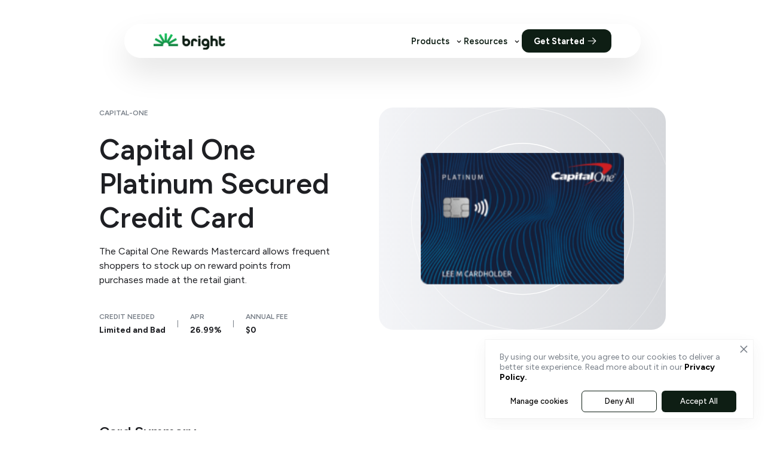

--- FILE ---
content_type: text/html
request_url: https://www.brightmoney.co/card/capital-one-platinum-secured-credit-card
body_size: 23545
content:
<!DOCTYPE html><!-- This site was created in Webflow. https://webflow.com --><!-- Last Published: Fri Jan 16 2026 11:47:56 GMT+0000 (Coordinated Universal Time) --><html data-wf-domain="www.brightmoney.co" data-wf-page="68c3e3a7caa06b74af689952" data-wf-site="68c3e3a7caa06b74af6898c6" lang="en" data-wf-collection="68c3e3a7caa06b74af68995c" data-wf-item-slug="capital-one-platinum-secured-credit-card"><head><meta charset="utf-8"/><title>Capital One Platinum Secured Credit Card - Bright</title><meta content="Capital One Platinum Secured Credit Card is offered to build credit through responsible usage and is a great option for growing your credit. Learn with Bright!" name="description"/><meta content="width=device-width, initial-scale=1" name="viewport"/><meta content="jAP_b5COz3Z8ImIJouRj-qQMdKoy0D7b26lhrAv2f1M" name="google-site-verification"/><meta content="Webflow" name="generator"/><link href="https://cdn.prod.website-files.com/68c3e3a7caa06b74af6898c6/css/dev-brightmoney.webflow.shared.37b60ff9b.min.css" rel="stylesheet" type="text/css" integrity="sha384-N7YP+bxzpqShtvzhGEXEterVMdEWCXepX97rkOw9mIIbM8zDlZDGbDNPrcU7au8L" crossorigin="anonymous"/><link href="https://fonts.googleapis.com" rel="preconnect"/><link href="https://fonts.gstatic.com" rel="preconnect" crossorigin="anonymous"/><script src="https://ajax.googleapis.com/ajax/libs/webfont/1.6.26/webfont.js" type="text/javascript"></script><script type="text/javascript">WebFont.load({  google: {    families: ["Figtree:300,regular,500,600,700,800,900,300italic,italic,500italic,600italic,700italic,800italic,900italic:latin,latin-ext"]  }});</script><script type="text/javascript">!function(o,c){var n=c.documentElement,t=" w-mod-";n.className+=t+"js",("ontouchstart"in o||o.DocumentTouch&&c instanceof DocumentTouch)&&(n.className+=t+"touch")}(window,document);</script><link href="https://cdn.prod.website-files.com/68c3e3a7caa06b74af6898c6/68c3e3a7caa06b74af689ab9_32x32.png" rel="shortcut icon" type="image/x-icon"/><link href="https://cdn.prod.website-files.com/68c3e3a7caa06b74af6898c6/68c3e3a7caa06b74af689abb_256x256.png" rel="apple-touch-icon"/><link href="https://www.brightmoney.co/card/capital-one-platinum-secured-credit-card" rel="canonical"/><!-- Google Tag Manager -->
<script>(function(w,d,s,l,i){w[l]=w[l]||[];w[l].push({'gtm.start':
new Date().getTime(),event:'gtm.js'});var f=d.getElementsByTagName(s)[0],
j=d.createElement(s),dl=l!='dataLayer'?'&l='+l:'';j.async=true;j.src=
'https://www.googletagmanager.com/gtm.js?id='+i+dl;f.parentNode.insertBefore(j,f);
})(window,document,'script','dataLayer','GTM-T7STBTWQ');</script>

<!-- End Google Tag Manager --> 
<script>
            let getMixpanelTokenKey = ()=>{
               return '5c4ae61de26c90f5494a07eb41e1d9d5';
            }
            (function(f, b) {
                if (!b.__SV) {
                    var e, g, i, h;
                    window.mixpanel = b;
                    b._i = [];
                    b.init = function(e, f, c) {
                        function g(a, d) {
                            var b = d.split(".");
                            2 == b.length && (a = a[b[0]],
                            d = b[1]);
                            a[d] = function() {
                                a.push([d].concat(Array.prototype.slice.call(arguments, 0)))
                            }
                        }
                        var a = b;
                        "undefined" !== typeof c ? a = b[c] = [] : c = "mixpanel";
                        a.people = a.people || [];
                        a.toString = function(a) {
                            var d = "mixpanel";
                            "mixpanel" !== c && (d += "." + c);
                            a || (d += " (stub)");
                            return d
                        }
                        ;
                        a.people.toString = function() {
                            return a.toString(1) + ".people (stub)"
                        }
                        ;
                        i = "disable time_event track track_pageview track_links track_forms track_with_groups add_group set_group remove_group register register_once alias unregister identify name_tag set_config reset opt_in_tracking opt_out_tracking has_opted_in_tracking has_opted_out_tracking clear_opt_in_out_tracking start_batch_senders people.set people.set_once people.unset people.increment people.append people.union people.track_charge people.clear_charges people.delete_user people.remove".split(" ");
                        for (h = 0; h < i.length; h++)
                            g(a, i[h]);
                        var j = "set set_once union unset remove delete".split(" ");
                        a.get_group = function() {
                            function b(c) {
                                d[c] = function() {
                                    call2_args = arguments;
                                    call2 = [c].concat(Array.prototype.slice.call(call2_args, 0));
                                    a.push([e, call2])
                                }
                            }
                            for (var d = {}, e = ["get_group"].concat(Array.prototype.slice.call(arguments, 0)), c = 0; c < j.length; c++)
                                b(j[c]);
                            return d
                        }
                        ;
                        b._i.push([e, f, c])
                    }
                    ;
                    b.__SV = 1.2;
                    e = f.createElement("script");
                    e.type = "text/javascript";
                    e.async = !0;
                    e.src = "undefined" !== typeof MIXPANEL_CUSTOM_LIB_URL ? MIXPANEL_CUSTOM_LIB_URL : "file:" === f.location.protocol && "//cdn.mxpnl.com/libs/mixpanel-2-latest.min.js".match(/^\/\//) ? "https://cdn.mxpnl.com/libs/mixpanel-2-latest.min.js" : "//cdn.mxpnl.com/libs/mixpanel-2-latest.min.js";
                    g = f.getElementsByTagName("script")[0];
                    g.parentNode.insertBefore(e, g)
                }
            }
            )(document, window.mixpanel || []);

            mixpanel.init(getMixpanelTokenKey());

            window.analytics = {
                identify: function(id) {
                    window.mixpanel.identify(id);
                },
                track: function(name="", eventData={}) {
                    window.mixpanel.track(name, eventData);
                }
            };
        </script>

 <script
  async
  custom-element="amp-bodymovin-animation"
  src="https://cdn.ampproject.org/v0/amp-bodymovin-animation-0.1.js"
></script>
<script async src="https://cdn.ampproject.org/v0.js"></script>
<script
  async
  custom-element="amp-analytics"
  src="https://cdn.ampproject.org/v0/amp-analytics-0.1.js"
></script>
<script
  async
  custom-element="amp-iframe"
  src="https://cdn.ampproject.org/v0/amp-iframe-0.1.js"
></script>
<script
  async
  custom-element="amp-form"
  src="https://cdn.ampproject.org/v0/amp-form-0.1.js"
></script>
<script
  async
  custom-element="amp-lightbox"
  src="https://cdn.ampproject.org/v0/amp-lightbox-0.1.js"
></script>
<script
  async
  custom-element="amp-accordion"
  src="https://cdn.ampproject.org/v0/amp-accordion-0.1.js"
></script>
<script
  async
  custom-element="amp-bind"
  src="https://cdn.ampproject.org/v0/amp-bind-0.1.js"
></script>
<script
  async
  custom-element="amp-fx-collection"
  src="https://cdn.ampproject.org/v0/amp-fx-collection-0.1.js"
></script>
<script
  async
  custom-element="amp-animation"
  src="https://cdn.ampproject.org/v0/amp-animation-0.1.js"
></script>

<link rel=“preconnect” href=“https://assets.website-files.com”>
<link rel=“dns-prefetch” href=“https://assets.website-files.com”>

<style>
  * {
    font-family: 'Figtree', sans-serif !important;
  }
</style>

</head><body><div><div id="pop-up" class="pop-up-appstore2"><div class="div-block-1200 pop-up"><p class="paragraph-169">You are now leaving the Bright website and entering a third-party website. Bright has no control over the content, products or services offered nor the security or privacy of information transmitted to others via their website. We recommend that you review the privacy policy of the site you are entering. Bright does not guarantee or endorse the products, information, or recommendations provided on any third-party website.</p><div class="pop-up-cta-housing"><a data-w-id="d65b09ad-ace6-127f-43ea-ada88628aeaa" href="https://brightmoney.sng.link/Cu8kf/ohq6/lbbx" target="_blank" class="button-appstore-2 w-button">Okay</a><a data-w-id="d65b09ad-ace6-127f-43ea-ada88628aeac" href="#" class="button-appstore-2 secondary w-button">Close</a></div></div></div><div id="pop-up" class="pop-up-playtore"><div class="div-block-1201 pop-up"><p class="paragraph-170">You are now leaving the Bright website and entering a third-party website. Bright has no control over the content, products or services offered nor the security or privacy of information transmitted to others via their website. We recommend that you review the privacy policy of the site you are entering. Bright does not guarantee or endorse the products, information, or recommendations provided on any third-party website.</p><div class="pop-up-cta-housing"><a data-w-id="7e4ba5b9-8377-f908-d5d8-fa28ece74d31" href="https://play.google.com/store/apps/details?id=com.brightcapital.app&amp;referrer=singular_click_id%3De5635070-22a7-4589-a727-273b260d0dd2&amp;pli=1" target="_blank" class="button-playstore w-button">Okay</a><a data-w-id="7e4ba5b9-8377-f908-d5d8-fa28ece74d33" href="#" class="button-playstore secondary w-button">Close</a></div></div></div></div><section><div class="w-embed"><style>
    .page-wrapper {
      max-width: 1920px;
      margin: 0 auto;
      width: 100%;
    }
  </style>

  <body>
    <div class="page-wrapper">
<style>
        :root {
          --dark-green: #0f4625;
          --light-green: #e3f1e7;
          --white: #fff;
          --text-fallback: #333;
          --text-dark-green: #114023;
          --black: #000;
          --accent-color: #17c95f;
          --accent-alt: #0eb350;
          --accent-shadow: rgb(23 201 95 / 36%);
          --font-fam-default: "Figtree", sans-serif;
          --placeholder-color: rgba(229, 229, 229, 0.5);
          --dark-backdrop: rgba(0, 0, 0, 0.5);
          --Neutral-Extended-Neutral-100: #030303;
        }
        * {
          box-sizing: border-box;
        }
        .cursor-disabled {
          cursor: none !important;
        }

        a,
        a:hover {
          font-family: inherit !important;
        }
        .cursor-image {
          position: fixed;
          z-index: 100000000;
          width: 80px;
          height: 80px;
          pointer-events: none;
          transform: translate(-50%, -50%);
          left: 120px;
        }

        @media (max-width: 1200px) {
          .cursor-image {
            display: none !important;
          }
        }
        

        html {
          font-family: sans-serif;
          height: 100%;
          text-size-adjust: 100%;
          scroll-behavior: smooth;
          /*cursor: url("https://images.brightmoney.co/AMP_LP/beamy_cursor-1.png"), auto;*/
        }

        body {
          background-color: var(--white);
          color: var(--text-fallback);
          font: 14px/20px Arial, sans-serif;
          margin: 0;
          min-height: 100%;
          -webkit-font-smoothing: antialiased;
          overflow: hidden;  /* NOTE: COMMENT OUT FOR WEBGLOW DEPLOYMENT*/
        }
        main {
          overflow: visible;
        }

        h1,
        h2,
        p {
          margin: 0;
        }

        a {
          background-color: transparent;
          text-decoration: none;
          color: var(--black);
        }

        a:active,
        a:hover {
          outline: 0;
        }

        .media-placeholder {
          width: 100%;
          height: 100%;
          background-color: var(--placeholder-color);
        }

        .desktop-only {
          display: none;
        }

        .mobile-only {
          display: block;
        }

        .no-color-change {
          color: inherit;
          text-decoration: none;
        }

        .no-color-change:visited {
          color: inherit;
        }

        .underline-text {
          text-decoration: underline;
          text-underline-offset: 2px;
          text-decoration-thickness: 0px;
          font-weight: 600;
          color: inherit;
          cursor: pointer;
        }

        .underline-text:hover {
          cursor: pointer;
        }

        .gradient-underline {
          text-decoration: none;
          text-underline-offset: 2px;
          background-image: linear-gradient(currentColor, currentColor);
          background-position: 0 100%;
          background-repeat: no-repeat;
          background-size: 100% 0.5px;
        }

        .gradient-underline:hover {
          cursor: pointer;
        }
        .hero-section-header-desktop {
          position: absolute;
          width: 100%;
          padding: 10px;
          display: flex;
          justify-content: center;
          align-items: center;
          z-index: 1000;
          transition: padding-bottom 0.3s ease;
          box-shadow: 0px 25px 50px 0px rgba(0, 0, 0, 0.1);
        }

        .bright-logo {
          display: flex;
          align-items: center;
        }

        .header-app-section {
          display: flex;
          align-items: center;
          gap: 2rem;
          margin-left: auto;
        }

        .header-nav.desktop-only {
          display: flex;
          gap: 2rem;
        }

        .header-nav-item {
          display: flex;
          align-items: center;
        }

        .header-link {
          font-family: var(--font-fam-default);
          font-weight: 600;
          font-size: 0.9rem;
          color: #0e1e14;
          text-decoration: none;
          line-height: 1;
          display: flex;
          align-items: center;
          cursor: pointer;
          transition: color 0.2s ease;
        }

        .header-link:active {
          text-decoration: underline;
          text-underline-offset: 4px;
        }

        .header-cta {
          transition: opacity 0.2s ease-in-out;
        }

        .header-cta:hover {
          opacity: 0.8;
        }

        .get-started-btn {
          background: #0e1e14;
          color: #fff;
          padding: 7px 20px;
          border-radius: 12px;
          font-weight: 700;
          font-size: 0.9rem;
          display: inline-flex;
          align-items: center;
          gap: 6px;
          text-decoration: none;
        }

        .has-dropdown {
          position: relative;
        }

        .hero-section-header-desktop.dropdown-expanded {
          padding-bottom: 0.4rem; /* 2.5vw → 0.4rem */
        }
        .dropdown-content {
          width: 100%;
          margin-top: 0vw;
          padding: 0;
          background: none;
          border: none;
          box-shadow: none;
          opacity: 0;
          visibility: hidden;
          max-height: 0;
          overflow: hidden;
          transition: all 0.3s ease;
        }

        .dropdown-content.active {
          margin-top: 0.25rem;
          opacity: 1;
          visibility: visible;
          max-height: 500px;
        }

        .hero-section-header-desktop.dropdown-expanded
          .dropdown-content.active {
          opacity: 1;
          visibility: visible;
          max-height: 300px;
        }

        .products-grid {
          display: grid;
          grid-template-columns: repeat(6, 1fr);
          gap: 15px;
        }

        .products-grid-r {
          display: grid;
          grid-template-columns: repeat(5, 1fr);
          gap: 40px;
        }

        .product-item {
          display: flex;
          flex-direction: column;
          align-items: left;
          text-align: left;
          gap: 12px;
          padding: 12px;
          border-radius: 12px;
          text-decoration: none;
          transition: background-color 0.2s ease;
        }

        .product-item amp-img {
          flex-shrink: 0;
        }

        .product-item h4 {
          font-family: var(--font-fam-default);
          font-size: 16px;
          font-weight: 600;
          color: #0e1e14;
          margin: 0 0 4px 0;
        }

        .product-item:hover h4 {
          text-decoration: underline;
          text-underline-offset: 4px;
          color: #0e1e14;
        }

        .product-item p {
          font-family: var(--font-fam-default);
          font-size: 13px;
          font-weight: 500;
          color: #0e1e14;
          line-height: 1.4;
          margin: 0;
        }

        .dropdown-arrow {
          margin-left: 8px;
          transition: transform 0.3s ease;
        }

        .dropdown-arrow.arrow-up {
          transform: rotate(180deg);
        }

        .mobile-menu {
          display: none;
        }

        .hamburger {
          display: block;
          width: 24px;
          height: 3px;
          background: #000;
          border-radius: 2px;
        }
        @media only screen and (max-width: 1200px) {
          .hero-section-header-desktop {
            width: 90%;
            padding: 0.75rem 1.5rem;
            top: 1rem;
            margin: 0.5rem auto 0 auto;
            position: fixed;
            flex-direction: row;
            backdrop-filter: blur(10px);
            -webkit-backdrop-filter: blur(80px);
            border-radius: 40px;
            border: 1px solid rgba(255, 255, 255, 0.8);
            box-shadow: 0px 20px 40px 0px rgba(0, 0, 0, 0.15);
            justify-content: space-between;
            align-items: center;
          }
          .desktop-only {
            display: none !important;
          }
          .mobile-only {
            display: flex;
            flex-direction: column;
            justify-content: center;
            gap: 4px;
            cursor: pointer;
            padding: 8px;
            margin-left: 1rem;
          }

          .hero-section-header-desktop.mobile-expanded {
            flex-direction: column;
            align-items: stretch;
            height: auto;
            max-height: 80vh;
            overflow-y: auto;
          }

          .mobile-nav-container {
            display: none;
            flex-direction: column;
            width: 100%;
            margin-top: 1rem;
            padding-top: 1rem;
            border-top: 1px solid rgba(255, 255, 255, 0.3);
          }

          .hero-section-header-desktop.mobile-expanded .mobile-nav-container {
            display: flex;
          }

          .mobile-nav-item {
            padding: 0.75rem 0;
            border-bottom: 1px solid rgba(255, 255, 255, 0.2);
            cursor: pointer;
          }

          .mobile-nav-item:last-child {
            border-bottom: none;
          }

          .mobile-nav-link {
            font-family: var(--font-fam-default);
            font-size: 16px;
            font-weight: 600;
            color: #0e1e14;
            text-decoration: none;
            display: flex;
            align-items: center;
            justify-content: space-between;
            padding: 0.5rem 0;
          }

          .mobile-nav-arrow {
            width: 16px;
            height: 16px;
            transition: transform 0.3s ease;
          }

          .mobile-nav-item.expanded .mobile-nav-arrow {
            transform: rotate(180deg);
          }

          .mobile-dropdown-content {
            max-height: 0;
            overflow: hidden;
            transition: max-height 0.3s ease-in-out;
            background: rgba(255, 255, 255, 0.1);
            border-radius: 16px;
            margin-top: 0.5rem;
          }

          .mobile-nav-item.expanded .mobile-dropdown-content {
            max-height: 500px;
            padding: 1rem;
          }

          .mobile-dropdown-grid {
            display: grid;
            grid-template-columns: 1fr 1fr;
            gap: 0.75rem;
          }

          .mobile-product-item {
            display: flex;
            flex-direction: column;
            align-items: left;
            padding: 0.75rem;
            border-radius: 12px;
            text-decoration: none;
            transition: background-color 0.2s ease;
          }

          .mobile-product-item:hover {
            background: rgba(255, 255, 255, 0.3);
          }

          .mobile-product-item:hover .mobile-product-title,
          .mobile-product-item:focus .mobile-product-title {
            text-decoration: underline;
            text-underline-offset: 2px;
            text-decoration-thickness: 1px;
          }

          .mobile-product-item:active {
            background: rgba(255, 255, 255, 0.4);
            transform: translateY(1px);
          }

          .mobile-product-icon {
            width: 32px;
            height: 32px;
            margin-bottom: 0.5rem;
          }

          .mobile-product-title {
            font-family: var(--font-fam-default);
            font-size: 12px;
            font-weight: 600;
            color: #0e1e14;
            margin: 0;
            line-height: 1.2;
          }

          .mobile-product-desc {
            font-family: var(--font-fam-default);
            font-size: 10px;
            font-weight: 400;
            color: #5c626e;
            margin: 0.25rem 0 0 0;
            line-height: 1.3;
          }

          .mobile-cta-button {
            backdrop-filter: blur(20px);
            -webkit-backdrop-filter: blur(20px);
            border-radius: 40px;
            border: 1px solid rgba(255, 255, 255, 0.8);
            box-shadow: 0px 15px 30px 0px rgba(0, 0, 0, 0.12);
            color: #0e1e14;
            padding: 0.75rem 1.5rem;
            font-family: var(--font-fam-default);
            font-weight: 700;
            font-size: 14px;
            text-decoration: none;
            display: flex;
            align-items: center;
            justify-content: space-between;
            margin: 0.5rem 0;
            transition: transform 0.2s ease, box-shadow 0.2s ease,
              opacity 0.2s ease-in-out;
          }

          .mobile-cta-button amp-img:first-child {
            flex-shrink: 0;
            margin-right: 0.5rem;
          }

          .mobile-cta-button amp-img:last-child {
            flex-shrink: 0;
            margin-left: auto;
          }
          .bright-logo amp-img {
            width: 110px !important;
            height: 25px !important;
          }
          .header-app-section {
            margin-left: auto;
            display: flex;
            align-items: center;
          }
          .header-nav.desktop-only,
          .header-nav-item,
          .header-cta,
          .dropdown-content {
            display: none !important;
          }
          .header-app-section .desktop-only {
            display: none !important;
          }
          .header-app-section .mobile-only {
            display: flex !important;
          }

          .hero-section-header-desktop {
            margin-left: 5vw;
            margin-right: 5vw;
            margin-top: 8vw;
          }

          .hero-section-header-desktop {
            margin-left: 0.8rem;
            margin-right: 0.8rem;
            margin-top: 1.3rem;
          }
          .hero-section-header-desktop {
            margin-top: 0.8rem;
          }
        }

        @media (min-width: 1200px) {
          .mobile-nav-container {
            display: none !important;
          }
        }
        @media only screen and (min-width: 1200px) {
          .hero-section-header-desktop {
            background-color: rgba(255, 255, 255, 0.2);
            -webkit-backdrop-filter: blur(10px);
            backdrop-filter: blur(20px);
            position: sticky;
            top: 0.16rem;
            margin-top: 0.32rem;
            border-radius: 2.25rem;
            margin-left: 1.6rem;
            margin-right: 1.6rem;
            padding: 0.08rem 0.64rem;
            border: 1px solid #ffffff;
          }
          .mobile-only {
            display: none;
          }
          .desktop-only {
            display: flex;
          }
        }
        @media only screen and (min-width: 1200px) and (max-width: 1023px) {
          .hero-section-header-desktop {
            width: 92%;
            padding: 0.875rem 1.5rem;
          }
        }
        @media only screen and (min-width: 991px) {
          .hero-section-header-desktop {
            top: 0.16rem;
            margin-top: 0.32rem;
            padding: 0.5rem 3rem;
          }
        }
        @media only screen and (min-width: 1200px) {
          .hero-section-header-desktop {
            top: 2.5rem;
            margin-top: 2.5rem;
            margin-left: 13rem;
            margin-right: 13rem;
            width: unset;
          }
        }
        .header-link {
          color: #0e1e14 !important;
        }

        .header-link:hover,
        .header-link:focus,
        .header-link:active {
          color: #0e1e14 !important;
          text-decoration: underline;
        }

        .get-started-btn {
          background: #0e1e14;
          color: #fff !important;
          padding: 7px 20px;
          border-radius: 12px;
          font-weight: 700;
          font-size: 0.9rem;
          display: inline-flex;
          align-items: center;
          gap: 6px;
          text-decoration: none;
        }

        .get-started-btn:hover,
        .get-started-btn:focus,
        .get-started-btn:active {
          color: #fff !important;
          text-decoration: none;
          background: #0e1e14;
        }

        @media only screen and (max-width: 1200px) {
          .hero-section-header-desktop {
            margin-top: 5vw;
          }
          .hamburger-icon-wrapper {
            display: flex;
            flex-direction: column;
            gap: 4px;
          }

          .cross-icon-wrapper {
            display: none;
          }

          .hero-section-header-desktop.mobile-expanded .hamburger-icon-wrapper {
            display: none;
          }

          .hero-section-header-desktop.mobile-expanded .cross-icon-wrapper {
            display: block;
          }

          .hero-section-header-desktop {
            margin-left: 1.4rem;
            margin-right: 0.8rem;
            margin-top: 1.3rem;
          }
          .hero-section-header-desktop {
            margin-top: 0.8rem;
          }
        }

        .mobile-nav-arrow,
        .cross-icon-wrapper amp-img,
        .mobile-product-icon {
          transform: translateZ(0);
        }

        .header-link {
          font-family: "Figtree", sans-serif !important;
        }
        .header-link:hover {
          font-family: "Figtree", sans-serif !important;
        }

        .hero-search-link {
          display: block;
          width: 100%;
          text-decoration: none;
          cursor: pointer;
        }

        .hero-search-link .hero-search-container,
        .hero-search-link .hero-search-wrapper,
        .hero-search-link .hero-search-input {
          cursor: pointer;
        }

        .hero-search-link amp-bodymovin-animation {
          pointer-events: none;
        }

      </style>

      <div
        class="hero-section-header-desktop"
        style="
          display: flex;
          top: 0px;
          flex-direction: column;
          position: fixed;
          max-width: 1440px;
        "
      >
        <div style="width: 100%; display: flex">
          <a class="button-event bright-logo" href="/">
            <amp-img
              layout="intrinsic"
              src="https://images.brightmoney.co/AMP_LP/new_gradient_logo.png"
              alt="Bright Logo"
              width="120"
              height="28"
            >
              <noscript> <div class="media-placeholder"></div> </noscript>
            </amp-img>
          </a>
          <div class="header-app-section">
            <div class="header-nav desktop-only">
              <div class="header-nav-item has-dropdown">
                <a
                  href="#"
                  class="header-link"
                  onclick="toggleDropdown(event, 'products')"
                >
                   Products
                  <amp-img
                    id="products-arrow"
                    class="dropdown-arrow"
                    src="https://images.brightmoney.co/AMP_LP/arrow-chevron-down.svg"
                    width="16"
                    height="16"
                    alt="Toggle dropdown"
                  ></amp-img>
                </a>
              </div>
              <div class="header-nav-item has-dropdown">
                <a
                  href="#"
                  class="header-link"
                  onclick="toggleDropdown(event, 'resources')"
                  >Resources
                  <amp-img
                    id="resources-arrow"
                    class="dropdown-arrow"
                    src="https://images.brightmoney.co/AMP_LP/arrow-chevron-down.svg"
                    width="16"
                    height="16"
                    alt="Toggle dropdown"
                  ></amp-img>
                </a>
              </div>
              <div class="header-cta">
                <a
                  href="https://app.brightmoney.co/?deeplink_source=newWebsite&referrer=singular_click_id%3D5306a0b5-d9f5-42e7-aafa-573cc0f39cd0"
                  class="get-started-btn"
                >
                  Get Started
                  <amp-img
                    src="https://images.brightmoney.co/AMP_LP/arrow-downWhite.png"
                    width="25"
                    height="25"
                    alt="Arrow icon"
                    layout="intrinsic"
                  >
                  </amp-img>
                </a>
              </div>
            </div>
            <div class="mobile-menu mobile-only" onclick="toggleMobileMenu()">
              <div class="hamburger-icon-wrapper">
                <span class="hamburger"></span>
                <span class="hamburger"></span>
                <span class="hamburger"></span>
              </div>
              <img
                class="cross-icon-wrapper"
                src="https://images.brightmoney.co/AMP_LP/crossIconAgentic.png"
                width="24"
                height="24"
                alt="Close Menu"
              />
              <img />
            </div>
          </div>
        </div>

        <div class="mobile-nav-container">
          <div class="mobile-nav-item">
            <div
              class="mobile-nav-link"
              onclick="toggleMobileDropdown(this, 'products')"
            >
               Products
              <img
                class="mobile-nav-arrow"
                src="https://images.brightmoney.co/AMP_LP/arrow-chevron-down.svg"
                width="16"
                height="16"
                alt="Dropdown arrow"
              />
            </div>
            <div class="mobile-dropdown-content">
              <div class="mobile-dropdown-grid">
                <a href="/product/bright-builder" class="mobile-product-item">
                  <img
                    class="mobile-product-icon"
                    src="https://images.brightmoney.co/AMP_LP/headerAgentic-1.png"
                    width="32"
                    height="32"
                    alt="Bright Builder"
                  />
                  <h4 class="mobile-product-title">Bright Builder</h4>
                  <p class="mobile-product-desc">
                    Build Credit history with on-time payments¹
                  </p>
                </a>
                <a href="/product/bright-plan" class="mobile-product-item">
                  <img
                    class="mobile-product-icon"
                    src="https://images.brightmoney.co/AMP_LP/headerAgentic-2.png"
                    width="32"
                    height="32"
                    alt="Bright Plan"
                  />
                  <h4 class="mobile-product-title">Bright Plan</h4>
                  <p class="mobile-product-desc">
                    Customized debt pay-off and budgeting plan
                  </p>
                </a>
                <a href="/product/smart-round-ups" class="mobile-product-item">
                  <img
                    class="mobile-product-icon"
                    src="https://images.brightmoney.co/AMP_LP/headerAgentic-3.png"
                    width="32"
                    height="32"
                    alt="Smart Round-Ups"
                  />
                  <h4 class="mobile-product-title">Smart Round-Ups</h4>
                  <p class="mobile-product-desc">
                    Round up everyday purchases and save effortlessly
                  </p>
                </a>
                <a href="/product/rent-reporting" class="mobile-product-item">
                  <img
                    class="mobile-product-icon"
                    src="https://images.brightmoney.co/AMP_LP/headerAgentic-4.png"
                    width="32"
                    height="32"
                    alt="Rent Reporting"
                  />
                  <h4 class="mobile-product-title">Rent Reporting</h4>
                  <p class="mobile-product-desc">
                    Rebuild your credit history with rent payments
                  </p>
                </a>
                <a href="/product/personal-loans" class="mobile-product-item">
                  <img
                    class="mobile-product-icon"
                    src="https://images.brightmoney.co/AMP_LP/headerAgentic-5.png"
                    width="32"
                    height="32"
                    alt="Personal Loans"
                  />
                  <h4 class="mobile-product-title">Personal Loans</h4>
                  <p class="mobile-product-desc">
                    Multiple loan offers from partners in minutes
                  </p>
                </a>
                <a href="/product/cash-advance" class="mobile-product-item">
                  <img
                    class="mobile-product-icon"
                    src="https://images.brightmoney.co/AMP_LP/headerAgentic-6.png"
                    width="32"
                    height="32"
                    alt="Cash Advance"
                  />
                  <h4 class="mobile-product-title">Cash Advance</h4>
                  <p class="mobile-product-desc">
                    Multiple offers of up to $750. All credit scores can apply
                  </p>
                </a>
              </div>
            </div>
          </div>

          <div class="mobile-nav-item">
            <div
              class="mobile-nav-link"
              onclick="toggleMobileDropdown(this, 'resources')"
            >
              Resources
              <img
                class="mobile-nav-arrow"
                src="https://images.brightmoney.co/AMP_LP/arrow-chevron-down.svg"
                width="16"
                height="16"
                alt="Dropdown arrow"
              />
            </div>
            <div class="mobile-dropdown-content">
              <div class="mobile-dropdown-grid">
                <a href="/categories/all-posts" class="mobile-product-item">
                  <img
                    class="mobile-product-icon"
                    src="https://images.brightmoney.co/AMP_LP/notePadAgentic.png"
                    width="32"
                    height="32"
                    alt="Learn"
                  /><img />
                  <h4 class="mobile-product-title">Learn</h4>
                  <p class="mobile-product-desc">
                    Learn finance insights & explore latest money issues
                  </p>
                </a>
                <a
                  href="/calculators/loan-repayment-calculator"
                  class="mobile-product-item"
                >
                  <img
                    class="mobile-product-icon"
                    src="https://images.brightmoney.co/AMP_LP/headerAgenticR-2.png"
                    width="32"
                    height="32"
                    alt="Calculators"
                  />
                  <h4 class="mobile-product-title">Calculators</h4>
                  <p class="mobile-product-desc">
                    Loan Repayment Calculator to check the Loan amount
                  </p>
                </a>
                <a href="/credit-cards/pnc" class="mobile-product-item">
                  <img
                    class="mobile-product-icon"
                    src="https://images.brightmoney.co/AMP_LP/headerAgenticR-3.png"
                    width="32"
                    height="32"
                    alt="Credit Cards"
                  />
                  <h4 class="mobile-product-title">Credit Cards</h4>
                  <p class="mobile-product-desc">
                    Credit Cards supported by Bright
                  </p>
                </a>
                <a
                  href="https://careers.kula.ai/brightmoney"
                  class="mobile-product-item"
                >
                  <img
                    class="mobile-product-icon"
                    src="https://images.brightmoney.co/AMP_LP/headerAgenticR-4.png"
                    width="32"
                    height="32"
                    alt="Careers"
                  />
                  <h4 class="mobile-product-title">Careers</h4>
                  <p class="mobile-product-desc">
                    Discover career opportunities and join our dynamic team
                  </p>
                </a>
                <a href="/help" class="mobile-product-item">
                  <img
                    class="mobile-product-icon"
                    src="https://images.brightmoney.co/AMP_LP/headerAgenticR-5.png"
                    width="32"
                    height="32"
                    alt="FAQs"
                  />
                  <h4 class="mobile-product-title">FAQs</h4>
                  <p class="mobile-product-desc">
                    How can we help you or get in touch with us
                  </p>
                </a>
              </div>
            </div>
          </div>

          <div class="mobile-nav-item">
            <a
              href="https://app.brightmoney.co/?deeplink_source=newWebsite&referrer=singular_click_id%3D5306a0b5-d9f5-42e7-aafa-573cc0f39cd0"
              class="mobile-cta-button"
            >
              Get Started
              <img
                src="https://images.brightmoney.co/AMP_LP/arrowRightAgentic.png"
                width="30"
                height="30"
                alt="Arrow icon"
              />
            </a>
          </div>
        </div>
        <div>
          <div
            id="products-dropdown-content"
            class="dropdown-content products-dropdown"
          >
            <div class="products-grid">
              <a href="/product/bright-builder" class="product-item">
                <amp-img
                  src="https://images.brightmoney.co/AMP_LP/headerAgentic-1.png"
                  width="48"
                  height="48"
                  alt="Bright Builder"
                ></amp-img>
                <div>
                  <h4>Bright Builder</h4>
                  <p>Build Credit history with on-time payments¹</p>
                </div>
              </a>
              <a href="/product/bright-plan" class="product-item">
                <amp-img
                  src="https://images.brightmoney.co/AMP_LP/headerAgentic-2.png"
                  width="48"
                  height="48"
                  alt="Bright Plan"
                ></amp-img>
                <div>
                  <h4>Bright Plan</h4>
                  <p>Customized debt pay-off and budgeting plan</p>
                </div>
              </a>
              <a href="/product/smart-round-ups" class="product-item">
                <amp-img
                  src="https://images.brightmoney.co/AMP_LP/headerAgentic-3.png"
                  width="48"
                  height="48"
                  alt="Smart Round-Ups"
                ></amp-img>
                <div>
                  <h4>Smart Round-Ups</h4>
                  <p>Round up everyday purchases and save effortlessly</p>
                </div>
              </a>
              <a href="/product/rent-reporting" class="product-item">
                <amp-img
                  src="https://images.brightmoney.co/AMP_LP/headerAgentic-4.png"
                  width="48"
                  height="48"
                  alt="Rent Reporting"
                ></amp-img>
                <div>
                  <h4>Rent Reporting</h4>
                  <p>Rebuild your credit history with rent payments</p>
                </div>
              </a>
              <a href="/product/personal-loans" class="product-item">
                <amp-img
                  src="https://images.brightmoney.co/AMP_LP/headerAgentic-5.png"
                  width="48"
                  height="48"
                  alt="Personal Loans"
                ></amp-img>
                <div>
                  <h4>Personal Loans</h4>
                  <p>Multiple loan offers from partners in minutes</p>
                </div>
              </a>
              <a href="/product/cash-advance" class="product-item">
                <amp-img
                  src="https://images.brightmoney.co/AMP_LP/headerAgentic-6.png"
                  width="48"
                  height="48"
                  alt="Cash Advance"
                ></amp-img>
                <div>
                  <h4>Cash Advance</h4>
                  <p>
                    Multiple offers of up to $750. All credit scores can apply
                  </p>
                </div>
              </a>
            </div>
          </div>
          <div
            id="resources-dropdown-content"
            class="dropdown-content resources-dropdown"
          >
            <div class="products-grid-r">
              <a href="/categories/all-posts" class="product-item">
                <amp-img
                  src="https://images.brightmoney.co/AMP_LP/notePadAgentic.png"
                  width="48"
                  height="48"
                  alt="Bright Builder"
                ></amp-img>
                <div>
                  <h4>Learn</h4>
                  <p>Learn finance insights & explore latest money issues</p>
                </div>
              </a>
              <a
                href="/calculators/loan-repayment-calculator"
                class="product-item"
              >
                <amp-img
                  src="https://images.brightmoney.co/AMP_LP/headerAgenticR-2.png"
                  width="48"
                  height="48"
                  alt="Bright Plan"
                ></amp-img>
                <div>
                  <h4>Calculators</h4>
                  <p>Loan Repayment Calculator to check the Loan amount</p>
                </div>
              </a>
              <a href="/credit-cards/pnc" class="product-item">
                <amp-img
                  src="https://images.brightmoney.co/AMP_LP/headerAgenticR-3.png"
                  width="48"
                  height="48"
                  alt="Smart Round-Ups"
                ></amp-img>
                <div>
                  <h4>Credit Cards</h4>
                  <p>Credit Cards supported by Bright</p>
                </div>
              </a>
              <a
                href="https://careers.kula.ai/brightmoney"
                class="product-item"
              >
                <amp-img
                  src="https://images.brightmoney.co/AMP_LP/headerAgenticR-4.png"
                  width="48"
                  height="48"
                  alt="Rent Reporting"
                ></amp-img>
                <div>
                  <h4>Careers</h4>
                  <p>Discover career opportunities and join our dynamic team</p>
                </div>
              </a>
              <a href="/help" class="product-item">
                <amp-img
                  src="https://images.brightmoney.co/AMP_LP/headerAgenticR-5.png"
                  width="48"
                  height="48"
                  alt="Personal Loans"
                ></amp-img>
                <div>
                  <h4>FAQs</h4>
                  <p>How can we help you or get in touch with us</p>
                </div>
              </a>
            </div>
          </div>
        </div>
      </div>

      </div></div></section><div class="spacer-bottom"><div class="main-container"><div class="div-block-830 bottom"></div></div></div><div class="spacer-section top-half"><div class="main-container"><div class="div-block-830"></div></div></div><div class="div-housing-social-pop-ups"><div id="pop-up" class="pop-up-facebook"><div class="div-block-1131 pop-up"><p class="paragraph-89">You are now leaving the Bright website and entering a third-party website. Bright has no control over the content, products or services offered nor the security or privacy of information transmitted to others via their website. We recommend that you review the privacy policy of the site you are entering. Bright does not guarantee or endorse the products, information, or recommendations provided on any third-party website.</p><div class="pop-up-cta-housing"><a data-w-id="fb37dae3-5c38-126b-0395-f241c6a88d05" href="https://www.facebook.com/BrightMoneyApp/?ref=aymt_homepage_panel" target="_blank" class="button-facebook w-button">Okay</a><a data-w-id="fb37dae3-5c38-126b-0395-f241c6a88d07" href="#" class="button-facebook secondary w-button">Close</a></div></div></div><div id="pop-up" class="pop-up-linkd-in"><div class="div-block-1133 pop-up"><p class="paragraph-91">You are now leaving the Bright website and entering a third-party website. Bright has no control over the content, products or services offered nor the security or privacy of information transmitted to others via their website. We recommend that you review the privacy policy of the site you are entering. Bright does not guarantee or endorse the products, information, or recommendations provided on any third-party website.</p><div class="pop-up-cta-housing"><a data-w-id="49805973-aa2b-edbd-5734-7afaf2a51bf0" href="https://www.linkedin.com/company/bright-money/about/" target="_blank" class="button-linkedin-2 w-button">Okay</a><a data-w-id="49805973-aa2b-edbd-5734-7afaf2a51bf2" href="#" class="button-linkedin-2 secondary w-button">Close</a></div></div></div><div id="pop-up" class="pop-up-instagram"><div class="div-block-1134 pop-up"><p class="paragraph-92">You are now leaving the Bright website and entering a third-party website. Bright has no control over the content, products or services offered nor the security or privacy of information transmitted to others via their website. We recommend that you review the privacy policy of the site you are entering. Bright does not guarantee or endorse the products, information, or recommendations provided on any third-party website.</p><div class="pop-up-cta-housing"><a data-w-id="5380e384-8edc-f342-aafc-6f9facc2180c" href="https://www.instagram.com/brightmoney.co/" target="_blank" class="button-linkedin-2 instagram w-button">Okay</a><a data-w-id="5380e384-8edc-f342-aafc-6f9facc2180e" href="#" class="button-linkedin-2 secondary w-button">Close</a></div></div></div><div id="pop-up" class="appstore-pop-up"><div class="div-block-1135 pop-up"><p class="paragraph-93">You are now leaving the Bright website and entering a third-party website. Bright has no control over the content, products or services offered nor the security or privacy of information transmitted to others via their website. We recommend that you review the privacy policy of the site you are entering. Bright does not guarantee or endorse the products, information, or recommendations provided on any third-party website.</p><div class="pop-up-cta-housing"><a data-w-id="7abac045-627e-1565-91e9-767764f072b4" href="https://www.tiktok.com/@brightmoneyapp" target="_blank" class="button-tiktok w-button">Okay</a><a data-w-id="7abac045-627e-1565-91e9-767764f072b6" href="#" class="button-tiktok secondary w-button">Close</a></div></div></div></div><div class="spacer-section top-half"><div class="main-container"><div class="div-block-830"></div></div></div><section class="section-bank-data-main"><div class="main-container"><div class="hero-div-blog-1st-fold card"><div class="w-layout-grid grid-1st-fold-blog-hero card"><div id="w-node-f6024858-ab68-dcd8-853b-e769c124fb24-af689952" class="div-1st-column-1st-fold-blog-hero top"><div class="div-title-summary-blog card"><div class="div-category-date credit-c-cards"><div class="text-category-blog">capital-one</div></div><h1 class="heading-blog-titile">Capital One Platinum Secured Credit Card</h1><p class="summary-blog">The Capital One Rewards Mastercard allows frequent shoppers to stock up on reward points from purchases made at the retail giant.</p></div><div class="div-category-date credit-c-cards"><div><div class="text-category-blog">Credit needed</div><div class="text-block-579">Limited and Bad</div></div><div class="div-vertical-divider horizontal"></div><div><div class="text-category-blog">APR</div><div class="text-block-579">26.99%</div></div><div class="div-vertical-divider horizontal"></div><div><div class="text-category-blog">Annual Fee</div><div class="text-block-579">$0</div></div></div></div><div id="w-node-_8b19fe03-d3ef-132c-f098-ebe927f719ce-af689952" class="div-block-992 credi-cards"><div id="w-node-f6024858-ab68-dcd8-853b-e769c124fb34-af689952" class="div-main-blog-image card"><img src="https://cdn.prod.website-files.com/68c3e3a7caa06b74af68990a/68c3e3a7caa06b74af689e1b_61dd428efd38e997debbe0da_61dc213c3bf2ba4fbfd691dc_61d805d04f6b2187a0266e75_8623c4a0-dffc-4085-a69a-d4023b289c44.png" loading="eager" alt="" class="image-31"/></div></div></div></div><div class="div-card-summary-pros"><h1 class="heading-card-data">Card Summary</h1><div class="para-bank-data w-richtext"><p>Capital One Platinum Secured Credit Card was created to build credit through responsible usage. This card is a great option for growing your credit. </p><p>It has no annual fees and you can increase your credit limit. Consider your financial situation before deciding if the card&#x27;s credit-building capabilities can benefit you.</p><p>You will need to provide access to a bank account and make a minimum security deposit of either $49, $99, or $200 to open Capital One Platinum Secured Credit Card. Your security deposit can be paid in one payment, or multiple payments. However your account will not officially open until you have met the minimum. Your monthly payment will be based on the security deposit. It is not a source of interest and it does not count towards your account&#x27;s capital.</p><p>Balance transfers at the transfer APR are free of charge. However, the APR on cash advances, purchases and balance transfers is 26.99% Variable. Cash advances are subject to a $10 fee or 3% fee, depending on the greater. </p><p>Late payment fees can reach up to $40.You can set up automatic payments, receive email and text alerts, and choose your monthly due date. The Capital One app allows you to manage your account online and lock it if your card is stolen or lost. You don&#x27;t have to worry about fraud and the card has a $0 liability. Virtual card numbers can be used to protect your account. This allows you to pay online with an anonymous credit card number, rather than your actual number.</p><p><strong>Review of Capital One Platinum Secured credit Card: </strong></p><p>Cardholders have the opportunity to build credit histories with this secured credit cards. However, it might not work for people who are looking to build credit and earn rewards.</p><p><strong>Pros:</strong></p><blockquote>Responsible use helps to build credit history.</blockquote><blockquote>These reports are available to all three credit bureaus.</blockquote><blockquote>There is no annual charge and there are no fees for any balances that you transfer at the APR.</blockquote></div></div><div class="div-card-summary-cons-card-data"><h1 class="heading-card-data">Card Summary - Cons</h1><div class="para-bank-data w-richtext"><blockquote>Earns no rewards.</blockquote><blockquote>Potentially high interest rates.</blockquote><p><strong>It&#x27;s great for:</strong></p><blockquote>Responsible credit card use by those who wish to improve or repair their credit score.</blockquote><blockquote>Fee-averse consumers.</blockquote><p><strong>This is not the place for:</strong></p><blockquote>People who are looking to get rewards for using their credit cards.</blockquote><blockquote>Customers who are looking for big sign up bonuses.</blockquote><blockquote>Cardholders with a balance.</blockquote></div></div><div class="div-rate-fees-card-data"><div class="div-block-615"><h3 class="heading-card-data">Rates and fees</h3><div class="div-block-619"><div class="w-layout-grid grid-87"><div id="w-node-_2f7c7f92-54b7-f26e-b7c7-908ba30828e7-af689952" class="div-block-616"><div class="text-block-497">Issuer Name</div></div><div id="w-node-_2f7c7f92-54b7-f26e-b7c7-908ba30828ea-af689952" class="div-block-617"><div class="text-block-498">Capital One</div></div><div id="w-node-_2f7c7f92-54b7-f26e-b7c7-908ba30828ed-af689952" class="div-block-616"><div class="text-block-497">Penalty APR</div></div><div id="w-node-_2f7c7f92-54b7-f26e-b7c7-908ba30828f0-af689952" class="div-block-617"><div class="text-block-498">None</div></div><div id="w-node-_2f7c7f92-54b7-f26e-b7c7-908ba30828f3-af689952" class="div-block-616"><div class="text-block-497">Credit Needed</div></div><div id="w-node-_2f7c7f92-54b7-f26e-b7c7-908ba30828f6-af689952" class="div-block-617"><div class="text-block-498">Limited and Bad</div></div><div id="w-node-_2f7c7f92-54b7-f26e-b7c7-908ba30828f9-af689952" class="div-block-616"><div class="text-block-497">Balance Transfer Fee</div></div><div id="w-node-_2f7c7f92-54b7-f26e-b7c7-908ba30828fc-af689952" class="div-block-617"><div class="text-block-498">This Transfer APR is $0</div></div><div id="w-node-_2f7c7f92-54b7-f26e-b7c7-908ba30828ff-af689952" class="div-block-616"><div class="text-block-497">Annual Fee</div></div><div id="w-node-_2f7c7f92-54b7-f26e-b7c7-908ba3082902-af689952" class="div-block-617"><div class="text-block-498">$0</div></div><div id="w-node-_2f7c7f92-54b7-f26e-b7c7-908ba3082905-af689952" class="div-block-616"><div class="text-block-497">Cash Advance Fee</div></div><div id="w-node-_2f7c7f92-54b7-f26e-b7c7-908ba3082908-af689952" class="div-block-617"><div class="text-block-498">The cash advance amount must not exceed $10, and 3% of it should be.</div></div><div id="w-node-_2f7c7f92-54b7-f26e-b7c7-908ba308290b-af689952" class="div-block-616"><div class="text-block-497">APR</div></div><div id="w-node-_2f7c7f92-54b7-f26e-b7c7-908ba308290e-af689952" class="div-block-617"><div class="text-block-498">26.99%</div></div><div id="w-node-_2f7c7f92-54b7-f26e-b7c7-908ba3082911-af689952" class="div-block-616 last"><div class="text-block-497">Foreign Transaction Fee</div></div><div id="w-node-_2f7c7f92-54b7-f26e-b7c7-908ba3082914-af689952" class="div-block-617 last"><div class="text-block-498">None</div></div></div></div></div></div><div class="div-highlights-card"><h1 class="heading-card-data">Highlights</h1><div class="para-bank-data w-richtext"><p>There are no hidden or annual fees. Check out the instant approval process to see if your application is approved.</p><p><strong>How to build your credit?</strong></p><p>Responsible use of the Capital One Platinum Secured credit card could be a great way to build your credit.</p><p>To get $200 in your first credit line, you will need to make a $49 refundable security deposit. </p><p>If you are responsible with your credit card, such as making timely payments, your security deposit could be refunded to you in the form of a statement credit. You will automatically be considered for a higher credit limit in 6 months, with no deposit required. </p><p>You can rest assured that $0 fraud liability will not hold you responsible for any unauthorised charges. CreditWise by Capital One allows you to monitor your credit. You can check your credit for free.</p></div></div><div class="div-comparative-analysis-with-other-cards"><h1 class="heading-card-data">Comparative Analysis with Other Cards</h1><div class="para-bank-data w-richtext"><h4><strong>What is the Capital One Platinum Secured credit card like?</strong></h4><p><strong>Annual Fee:</strong> There is no annual fee for the card.</p><p><strong>Reward Program:</strong> There is no reward system for the Capital One Platinum Secured credit card. Discover it Secured credit card offers unlimited cashback on other credit cards and 2% cash back in restaurants and gas stations for purchases up to $1,000 each quarter.</p><p><strong>Sign up bonus:</strong> Capital One Platinum Secured Credit Card doesn&#x27;t offer a sign up bonus. All cashback earned by new cardholders on the Discover it Secured credit Card is automatically matched dollar-for-dollar at the end the first year.</p><p><strong>Benefits:</strong> Capital One Platinum Secured Credit Card has many benefits, including protection against fraud and replacement of your card in an emergency. </p><p>To track credit history and help with credit monitoring, the Discover it Secured Credit Card allows users to access their FICO credit score for free. Each card has a $0 fraud liability. </p><h4>‍<br/><strong>SDFCU Savings Secured Platinum Visa Platinum Card and Capital One Platinum Secured credit Card</strong></h4><p><strong>Annual Fee:</strong> There is no annual fee for the card.</p><p><strong>Reward Program:</strong> There is no reward system for the Capital One Platinum Secured credit card. Flexpoints rewards program is available for the SDFCU Savings Secured Platinum Visa Card. It earns 1 point per $1.</p><p><strong>Sign up bonus:</strong> The Capital One Platinum Secured Credit Card and the SDFCU Savings Secured Visa Platinum Card do not offer a sign-up bonus.</p><p><strong>Benefits:</strong> Capital One Platinum Secured credit card cardholders get fraud protection and an emergency replacement card. SDFCU Savings Secured Visa Platinum Card provides roadside dispatch as well as free credit monitoring. </p><p>Requirement Security Deposit Capital One Platinum Secured Credit Card can be used as a secured credit card. To get it, you will need to make a $49, $99, or $200 security deposit. You can make a one-time payment, or several installments totaling at least $20 each. Capital One accepts security deposits via electronic funds transfer.</p><p>Capital One will not issue a credit card until your security deposit has been paid in full. You can get a $200 credit limit by providing a security deposit, and having access to an authorized account. You can obtain a greater credit limit if you make more deposits before your account opens. You cannot use the security deposit to cover your balance. The security deposit is used to secure your account. It will also be fully refunded in the event that your balance is not paid.</p><p>Increase Your Credit Limit: Capital One Platinum Secured Credit Card has a $200 minimum credit limit. This credit limit can be increased by spending more or being responsible with your use. You may have your credit limit increased to $1,000. </p><p>After activating the account, you can be eligible for credit line increases based on your creditworthiness and payment history without having to deposit more money. Within six months of opening an account, cardholders can automatically be considered for credit limits that are higher.</p><p>What is the APR of Capital One Platinum Secured credit card?</p><p>Capital One Platinum Secured Credit Card offers an APR (variable) of 26.99% on all purchases, balance transfers and advances. The APR won&#x27;t be increased by late payments, however, the APR can change like other cards and Capital One could increase your APR in response to market changes. </p><p>Any APR change will be communicated to you in writing. Capital One will not notify you if your rate has been raised other than for a change of the prime rate. The higher APR only applies to any new transactions.</p><h4><strong>How much does the Capital One Platinum Secured credit card cost?</strong></h4><p><strong>Annual fee:</strong> The card doesn&#x27;t have an annual charge. </p><p><strong>Balance transfer fee:</strong> Capital One Platinum Secured Credit Card does not charge any fee to balances that are transferred at the transfer rate. Capital One might offer a promo APR, which is typically 3%.</p><p><strong>Cash advance fee:</strong> The card charges a $10 cash advance fee or 3% for each cash advance.</p><p><strong>Late payment fees:</strong> Capital One Platinum Secured Credit Card charges a $40 late payment fee. </p><p><strong>The Capital One Platinum Secured credit card is worth the investment?</strong></p><p>The Capital One Platinum Secured credit card is free of any annual fees. However, you will need to pay a security deposit that can be refunded in order to start the process. The deposit may be worthwhile if you are struggling to get approval for an unsecured card or need assistance building credit. </p><p>You can build your credit by making on-time payments and possibly upgrading to an unsecure card.</p></div></div><div class="div-conclusion-card-data"><h1 class="heading-card-data">Conclusion</h1><div class="para-bank-data w-richtext"><p><strong>Do you need a Capital One Platinum Secured credit card?</strong></p><p>If you are looking for a secure credit card that is both safe and affordable, the Capital One Platinum Secured Credit Card might be an option.</p><p><strong>Do you want to improve or repair your credit?</strong></p><p>You want a card that charges no foreign transaction fees. Do not be afraid to make a security deposit. You should plan to pay at the least minimum monthly payment.</p><p><strong><em>Questions about the Capital One Platinum Secured credit card</em></strong></p><p><strong>What is Capital One Platinum Secured Credit Card?</strong></p><p>Capital One Platinum Secured Credit Card, is a secured card that helps users to build credit and rebuild credit histories through responsible usage. After you have been approved, you will be informed of the minimum security deposit required to activate the account. Depending on your creditworthiness, minimum security deposits may be required to activate an account. They can range from $49 to $99 up through $200.</p><p>Your security deposit can be paid in one lump sum or over time. However, your card will not be sent until your full security deposit has been received. The security deposit can&#x27;t be used for credit card payments, but it will be returned once your account is closed if your balance has been paid. </p><p>Capital One reports your card usage to credit bureaus. </p><p>The Capital One Platinum Secured Credit Card is designed to help responsible customers build credit histories.</p></div></div><div class="top-compliance-card"><p class="paragraph-80">Note: Credit Card summary is for informational purposes only and is not an endorsement of the product. Products and services described are offered by third parties and not Bright Money or its partner banks. Bright Money strives to keep its information accurate and up to date. This information may be different than what you see when you visit a financial institution, service provider, or specific product’s site and the information has not been reviewed or provided by the issuer of the product before publication.</p></div></div></section><section class="section-bright-pitch common"><div class="main-container"><div class="out-bright-app-banner"><div class="div-block-1018"><div id="w-node-_1807dfa3-f8a2-e06a-4388-888738aa6196-af689952"><div class="text-block-635">Get the Bright App</div><div class="text-block-636">Ai Powered App, to Delete Debt</div><a data-w-id="1807dfa3-f8a2-e06a-4388-888738aa619e" style="background-color:rgb(255,255,255)" href="#" class="link-block-15 _220 bb white w-inline-block"><div class="div-block-809 email-input-cta email-cta"><div style="color:rgb(3,3,3)" class="text-block-562 white">Get Started</div><div style="display:block" class="circle-arrow-icon-base white"></div><div class="green-cta-arrow no-degree"></div></div></a></div></div></div></div></section><div class="spacer-section top-half"><div class="main-container"><div class="div-block-830"></div></div></div><section><div class="w-embed"><style>
    .page-wrapper {
      max-width: 1920px;
      margin: 0 auto;
      width: 100%;
    }
  </style>

  <body>
    <div class="page-wrapper">
<style>
        :root {
          --font-fam-default: "Figtree", sans-serif;
          --black: #000;
        }

        h4,
        p,
        ul,
        li {
          margin: 0;
          padding: 0;
        }

        .cursor-image {
          position: fixed;
          z-index: 1000000;
          width: 80px;
          height: 80px;
          pointer-events: none;
          transform: translate(-50%, -50%);
          left: 120px;
        }

        @media (max-width: 1200px) {
          .cursor-image {
            display: none !important;
          }
        }

        ul {
          list-style: none;
        }

        a {
          background-color: transparent;
          text-decoration: none;
          color: var(--black);
        }

        #footer {
          background-color: #f4f5f8;
          padding: 80px 13rem 40px 13rem;
          position: relative;
        }

        .footer-container {
          margin: 0 auto;
          width: 100%;
        }

        .footer-header {
          width: 100%;
          margin-bottom: 40px;
        }

        .footer-contact-section {
          display: flex;
          justify-content: space-between;
          align-items: flex-start;
          width: 100%;
          margin-bottom: 40px;
        }

        .footer-logo-contact {
          display: flex;
          flex-direction: column;
          gap: 32px;
          max-width: 30rem;
          width: 100%;
        }

        .footer-logo {
          width: 120px;
          height: 28px;
        }

        .footer-section-title {
          font-family: var(--font-fam-default);
          font-size: 14px;
          font-weight: 600;
          line-height: 22px;
          color: #5c626e;
          margin: 0;
        }

        .footer-address {
          display: flex;
          flex-direction: column;
          gap: 6px;
        }

        .footer-address-text {
          font-family: var(--font-fam-default);
          font-size: 14px;
          font-weight: 400;
          line-height: 18px;
          color: #5c626e;
          margin: 0;
          width: 214px;
        }

        .footer-contact {
          display: flex;
          flex-direction: column;
          gap: 24px;
        }

        .footer-email,
        .footer-phone {
          display: flex;
          flex-direction: column;
          gap: 4px;
        }

        .footer-contact-link {
          font-family: var(--font-fam-default);
          font-size: 14px;
          font-weight: 600;
          line-height: 1.57em;
          color: #0e1e14;
          text-decoration: underline;
          width: 214px;
        }

        .footer-navigation {
          display: flex;
          gap: 44px;
          justify-content: flex-end;
          flex: 1;
        }

        .footer-nav-column {
          display: flex;
          flex-direction: column;
          gap: 16px;
        }

        .footer-nav-list {
          padding: 0;
          margin: 0;
          display: flex;
          flex-direction: column;
          gap: 16px;
        }

        .footer-nav-link {
          font-family: var(--font-fam-default);
          font-size: 14px;
          font-weight: 400;
          line-height: 18px;
          color: #5c626e;
          text-decoration: none;
        }

        .footer-nav-link:hover {
          color: #0e1e14;
          text-decoration: underline;
        }

        .footer-social-section {
          display: flex;
          justify-content: space-between;
          align-items: center;
          width: 100%;
        }

        .footer-app-badges {
          display: flex;
          gap: 8px;
        }

        .footer-app-badge {
          display: inline-block;
          text-decoration: none;
          transition: transform 0.2s ease, opacity 0.2s ease-in-out;
        }

        .footer-app-badge:hover {
          transform: translateY(-2px);
          opacity: 0.9;
        }

        .app-badge-ios,
        .app-badge-android {
          width: 58px;
          height: 58px;
          border-radius: 12px;
          display: flex;
          align-items: center;
          justify-content: center;
          transition: transform 0.2s ease;
          /* overflow: hidden; */
        }

        .footer-social-icons {
          display: flex;
          gap: 24px;
          justify-content: flex-end;
        }

        .footer-social-icon {
          display: inline-block;
          text-decoration: none;
          transition: transform 0.2s ease;
        }

        .footer-social-icon:hover {
          transform: scale(1.1);
          opacity: 0.8;
        }

        .footer-divider {
          width: 100%;
          height: 1px;
          background: #5c626e;
          margin: 0 0 24px 0;
        }

        .footer-text {
          font-family: var(--font-fam-default);
          font-size: 12px;
          line-height: 18px;
          font-weight: 600;
          margin-bottom: 20px;
          color: #0e1e14;
        }

        .footer-text-second {
          font-family: var(--font-fam-default);
          font-size: 12px;
          line-height: 18px;
          font-weight: 600;
          margin-bottom: 20px;
          color: #0e1e14;
        }

        .gradient-underline {
          text-decoration: none;
          text-underline-offset: 2px;
          background-image: linear-gradient(currentColor, currentColor);
          background-position: 0 100%;
          background-repeat: no-repeat;
          background-size: 100% 0.5px;
          transition: all 0.3s ease;
        }

        .gradient-underline:hover {
          cursor: pointer;
        }

        .compliance-list {
          position: relative;
          right: 0;
        }

        .compliance-list ol,
        .compliance-list ol li {
          font-family: var(--font-fam-default);
          font-size: 12px;
          color: #5c626e;
          line-height: 18px;
          font-weight: 400;
          margin-bottom: 17px;
        }

        .compliance-list ol {
          font-family: var(--font-fam-default);
          font-size: 12px;
          color: #5c626e;
          line-height: 18px;
          font-weight: 400;
          margin-bottom: 17px;
          padding-left: 1rem;
        }

        .texter {
          font-family: var(--font-fam-default);
          font-size: 12px;
          color: #787f88;
          line-height: 18px;
          font-weight: 400;
        }

        .desktop-only {
          display: block;
        }

        .mobile-only {
          display: none;
        }

        .footer-mobile-nav {
          display: none;
        }

        ul,
        ol {
          margin-top: 0;
          padding-left: 2rem;
        }

        .app-badge-ios,
        .app-badge-android {
          margin-right: 16px;
        }

        /* Products column - no min-width */
        .footer-nav-column:nth-child(1) {
          min-width: 120px;
        }

        /* Legal column */
        .footer-nav-column:nth-child(2) {
          min-width: 180px;
        }

        /* Resources column */
        .footer-nav-column:nth-child(3) {
          min-width: 90px;
        }

        @media only screen and (max-width: 1200px) {
          #footer {
            padding: 60px 1.5rem 30px 1.5rem;
          }

          .desktop-only {
            display: none;
          }

          .mobile-only {
            display: block;
          }

          .footer-mobile-header {
            display: flex;
            justify-content: space-between;
            align-items: center;
            width: 100%;
            user-select: none;
            padding: 20px 0 0 0;
            flex-direction: row;
          }

          .footer-mobile-header .footer-logo {
            width: 120px;
            height: 28px;
          }

          .footer-mobile-header .footer-app-badges {
            display: flex;
            gap: 0px;
          }

          .footer-mobile-header .app-badge-ios,
          .footer-mobile-header .app-badge-android {
            width: 32px;
            height: 32px;
            border-radius: 6.6px;
          }

          .footer-mobile-nav {
            display: flex;
            flex-direction: column;
            width: 100%;
            margin-bottom: 40px;
            padding-bottom: 20px;
            border-bottom: 1px solid #5c626e;
          }

          .footer-mobile-arrow {
            width: 16px;
            height: 16px;
            transition: transform 0.3s ease;
          }

          .footer-mobile-section.expanded .footer-mobile-arrow {
            transform: rotate(180deg);
          }

          .footer-mobile-content {
            max-height: 0;
            overflow: hidden;
            transition: max-height 0.3s ease-in-out;
          }

          .footer-mobile-section.expanded .footer-mobile-content {
            max-height: 300px;
          }

          .footer-mobile-nav-list {
            list-style: none;
            padding: 0;
            margin: 16px 0 0 0;
          }

          .footer-mobile-nav-list li {
            margin-bottom: 16px;
          }

          .footer-mobile-nav-link {
            font-family: var(--font-fam-default);
            font-size: 14px;
            font-weight: 400;
            line-height: 18px;
            color: #5c626e;
          }

          .footer-contact-section {
            flex-direction: column;
            gap: 40px;
          }

          .footer-social-section {
            flex-direction: column;
            gap: 40px;
            align-items: flex-start;
          }

          .footer-social-icons {
            justify-content: flex-start;
          }

          .compliance-list {
            right: 0;
          }

          ol {
            padding-left: 1.25rem;
          }
        }

        @media only screen and (max-width: 1200px) {
          .desktop-only {
            display: none;
          }

          .footer-text {
            margin-bottom: 24px;
          }

          .footer-mobile-nav {
            margin-left: 0;
            padding-left: 0;
          }

          .footer-mobile-header {
            margin-left: 0;
          }
        }

        @media only screen and (min-width: 1200px) {
          .desktop-only {
            display: flex;
          }
        }

        .footer-contact-link:hover {
          color: #0e1e14;
        }

        .compliance-list p {
          font-family: var(--font-fam-default);
          font-size: 12px;
          color: #5c626e;
          line-height: 18px;
          font-weight: 400;
          margin-bottom: 17px;
        }
      </style>

      <section id="footer">
        <div class="footer-container">
          <div class="footer-mobile-header mobile-only">
            <div class="footer-logo">
              <a class="button-event bright-logo" href="/">
              <amp-img
                layout="intrinsic"
                src="https://images.brightmoney.co/AMP_LP/webp-img/new_gradient_logo.webp"
                alt="Bright Logo"
                width="120"
                height="28"
              >
                <noscript>
                  <div class="media-placeholder"></div>
                </noscript>
              </amp-img>
            </a>
            </div>
            <div class="footer-app-badges">
              <a
                href="https://brightmoney.sng.link/Cu8kf/ohq6/lbbx" target="_blank"
                class="footer-app-badge"
              >
                <div class="app-badge-ios">
                  <amp-img
                    layout="intrinsic"
                    src="https://images.brightmoney.co/AMP_LP/webp-img/app_store_agentic.webp"
                    alt="Download on App Store"
                    width="32"
                    height="32"
                  >
                    <noscript>
                      <div class="media-placeholder"></div>
                    </noscript>
                  </amp-img>
                </div>
              </a>
              <a
                href="https://play.google.com/store/apps/details?id=com.brightcapital.app" target="_blank"
                class="footer-app-badge"
              >
                <div class="app-badge-android" style="margin-right: 0;">
                  <amp-img
                    layout="intrinsic"
                    src="https://images.brightmoney.co/AMP_LP/webp-img/play_store_agentic.webp"
                    alt="Get it on Google Play"
                    width="32"
                    height="32"
                  >
                    <noscript>
                      <div class="media-placeholder"></div>
                    </noscript>
                  </amp-img>
                </div>
              </a>
            </div>
          </div>

          <div class="footer-mobile-nav mobile-only">
            <div class="footer-mobile-section expanded">
              <div
                class="footer-mobile-header"
              >
                <h4 class="footer-section-title">Products</h4>
                <div class="footer-mobile-arrow">
                  <amp-img
                    layout="intrinsic"
                    src="https://images.brightmoney.co/AMP_LP/chevron_down_footer.svg"
                    alt="Expand"
                    width="16"
                    height="16"
                  >
                    <noscript>
                      <div class="media-placeholder"></div>
                    </noscript>
                  </amp-img>
                </div>
              </div>
              <div class="footer-mobile-content">
                <ul class="footer-mobile-nav-list">
                  <li>
                    <a
                      href="/product/bright-builder" 
                      class="footer-mobile-nav-link"
                      >Bright Builder</a
                    >
                  </li>
                  <li>
                    <a
                      href="/product/bright-plan"
                      class="footer-mobile-nav-link"
                      >Bright Plan</a
                    >
                  </li>
                  <li>
                    <a
                      href="/product/smart-round-ups"
                      class="footer-mobile-nav-link"
                      >Smart Round-Ups</a
                    >
                  </li>
                  <li>
                    <a
                      href="/product/rent-reporting"
                      class="footer-mobile-nav-link"
                      >Rent Reporting</a
                    >
                  </li>
                  <li>
                    <a
                      href="/product/personal-loans"
                      class="footer-mobile-nav-link"
                      >Personal Loans</a
                    >
                  </li>
                  <li>
                    <a
                      href="/product/cash-advance"
                      class="footer-mobile-nav-link"
                      >Cash Advance</a
                    >
                  </li>
                </ul>
              </div>
            </div>
            <div class="footer-mobile-section expanded">
              <div
                class="footer-mobile-header"
              >
                <h4 class="footer-section-title">Legal</h4>
                <div class="footer-mobile-arrow">
                  <amp-img
                    layout="intrinsic"
                    src="https://images.brightmoney.co/AMP_LP/chevron_down_footer.svg"
                    alt="Expand"
                    width="16"
                    height="16"
                  >
                    <noscript>
                      <div class="media-placeholder"></div>
                    </noscript>
                  </amp-img>
                </div>
              </div>
              <div class="footer-mobile-content">
                <ul class="footer-mobile-nav-list">
                  <li>
                    <a
                      href="/legal/privacy-policy"
                      class="footer-mobile-nav-link"
                      >Privacy Policy</a
                    >
                  </li>
                  <li>
                    <a
                      href="/legal/your-privacy-choices"
                      class="footer-mobile-nav-link"
                      >Your Privacy Choices</a
                    >
                  </li>
                  <li>
                    <a href="/legal/terms-of-use" class="footer-mobile-nav-link"
                      >Terms of use</a
                    >
                  </li>
                  <li>
                    <a href="/legal/disclosures" class="footer-mobile-nav-link"
                      >Disclosures</a
                    >
                  </li>
                  <li>
                    <a
                      href="/legal/state-licenses-and-consumer-information/doing-business-as-dba"
                      class="footer-mobile-nav-link"
                      >State licenses and consumer information</a
                    >
                  </li>
                  <li>
                    <a
                      href="/legal/network-partners"
                      class="footer-mobile-nav-link"
                      >Network Partners</a
                    >
                  </li>
                </ul>
              </div>
            </div>
            <div class="footer-mobile-section expanded">
              <div
                class="footer-mobile-header"
              >
                <h4 class="footer-section-title">Resources</h4>
                <div class="footer-mobile-arrow">
                  <amp-img
                    layout="intrinsic"
                    src="https://images.brightmoney.co/AMP_LP/chevron_down_footer.svg"
                    alt="Expand"
                    width="16"
                    height="16"
                  >
                    <noscript>
                      <div class="media-placeholder"></div>
                    </noscript>
                  </amp-img>
                </div>
              </div>
              <div class="footer-mobile-content">
                <ul class="footer-mobile-nav-list">
                  <li>
                    <a
                      href="/contact-us"
                      class="footer-mobile-nav-link"
                      >Contact us</a
                    >
                  </li>
                  <li>
                    <a
                      href="/pricing"
                      class="footer-mobile-nav-link"
                      >Pricing</a
                    >
                  </li>
                  <li>
                    <a
                      href="/help"
                      class="footer-mobile-nav-link"
                      >FAQs</a
                    >
                  </li>
                  <li>
                    <a
                      href="/categories/all-posts"
                      class="footer-mobile-nav-link"
                      >Learn</a
                    >
                  </li>
                  <li>
                    <a href="/credit-cards/pnc" class="footer-mobile-nav-link"
                      >Credit Cards</a
                    >
                  </li>
                  <li>
                    <a
                      href="/calculators/loan-repayment-calculator"
                      class="footer-mobile-nav-link"
                      >Calculators</a
                    >
                  </li>
                  <li>
                    <a
                      href="https://careers.kula.ai/brightmoney"
                      class="footer-mobile-nav-link"
                      >Careers</a
                    >
                  </li>
                </ul>
              </div>
            </div>
          </div>


          <div class="footer-header">
            <div class="footer-contact-section">
              <div class="footer-logo-contact">
                <div class="footer-logo desktop-only">
                  <a class="button-event bright-logo" href="/">
                  <amp-img
                    layout="intrinsic"
                    src="https://images.brightmoney.co/AMP_LP/new_gradient_logo.png"
                    alt="Bright Logo"
                    width="120"
                    height="28"
                  >
                    <noscript>
                      <div class="media-placeholder"></div>
                    </noscript>
                  </amp-img>
                </a>
                </div>
                <div class="footer-address">
                  <h4 class="footer-section-title">ADDRESS</h4>
                  <p class="footer-address-text">
                    Bright Capital Inc<br />
                    50 California St, Suite 1621,<br />
                    San Francisco CA 94111
                  </p>
                </div>
                <div class="footer-contact">
                  <div class="footer-email">
                    <h4 class="footer-section-title">E-MAIL</h4>
                    <a
                      href="mailto:support@brightmoney.co" target="_blank"
                      class="footer-contact-link"
                      >support@brightmoney.co</a
                    >
                  </div>
                  <div class="footer-phone">
                    <h4 class="footer-section-title">
                      OPERATIONAL HOURS [Mon-Fri] - 9:30 AM TO 6:30 PM (CST)
                    </h4>
                    <a href="tel:+18772746494" target="_blank" class="footer-contact-link"
                      >+1 877-274-6494</a
                    >
                  </div>
                </div>
              </div>
              <div class="footer-navigation desktop-only">
                <div class="footer-nav-column">
                  <h4 class="footer-section-title">Products</h4>
                  <ul class="footer-nav-list">
                    <li>
                      <a href="/product/bright-builder" class="footer-nav-link"
                        >Bright Builder</a
                      >
                    </li>
                    <li>
                      <a href="/product/bright-plan" class="footer-nav-link"
                        >Bright Plan</a
                      >
                    </li>
                    <li>
                      <a href="/product/smart-round-ups" class="footer-nav-link"
                        >Smart Round-Ups</a
                      >
                    </li>
                    <li>
                      <a href="/product/rent-reporting" class="footer-nav-link"
                        >Rent Reporting</a
                      >
                    </li>
                    <li>
                      <a href="/product/personal-loans" class="footer-nav-link"
                        >Personal Loans</a
                      >
                    </li>
                    <li>
                      <a href="/product/cash-advance" class="footer-nav-link"
                        >Cash Advance</a
                      >
                    </li>
                  </ul>
                </div>
                <div class="footer-nav-column">
                  <h4 class="footer-section-title">Legal</h4>
                  <ul class="footer-nav-list">
                    <li>
                      <a href="/legal/privacy-policy" class="footer-nav-link"
                        >Privacy Policy</a
                      >
                    </li>
                    <li>
                      <a
                        href="/legal/your-privacy-choices"
                        class="footer-nav-link"
                        >Your Privacy Choices</a
                      >
                    </li>
                    <li>
                      <a href="/legal/terms-of-use" class="footer-nav-link"
                        >Terms of use</a
                      >
                    </li>
                    <li>
                      <a href="/legal/disclosures" class="footer-nav-link"
                        >Disclosures</a
                      >
                    </li>
                    <li>
                      <a
                        href="/legal/state-licenses-and-consumer-information/doing-business-as-dba"
                        class="footer-nav-link"
                        >State licenses<br />and consumer information</a
                      >
                    </li>
                    <li>
                      <a href="/legal/network-partners" class="footer-nav-link"
                        >Network Partners</a
                      >
                    </li>
                  </ul>
                </div>
                <div class="footer-nav-column">
                  <h4 class="footer-section-title">Resources</h4>
                  <ul class="footer-nav-list">
                    <li>
                      <a href="/contact-us" class="footer-nav-link"
                        >Contact us</a
                      >
                    </li>
                    <li>
                      <a href="/pricing" class="footer-nav-link">Pricing</a>
                    </li>
                    <li>
                      <a
                        href="/help"
                        class="footer-nav-link"
                        >FAQs</a
                      >
                    </li>
                    <li>
                      <a href="/categories/all-posts" class="footer-nav-link"
                        >Learn</a
                      >
                    </li>
                    <li>
                      <a
                        href="/credit-cards/pnc"
                        class="footer-nav-link"
                        >Credit Cards</a
                      >
                    </li>
                    <li><a href="/calculators/loan-repayment-calculator" class="footer-nav-link">Calculators</a></li>
                    <li>
                      <a
                        href="https://careers.kula.ai/brightmoney"
                        class="footer-nav-link"
                        >Careers</a
                      >
                    </li>
                  </ul>
                </div>
              </div>

            </div>
            <div class="footer-social-section">
              <div class="footer-app-badges desktop-only">
                <a
                  href="https://brightmoney.sng.link/Cu8kf/ohq6/lbbx" target="_blank"
                  class="footer-app-badge"
                >
                  <div class="app-badge-ios">
                    <amp-img
                      layout="intrinsic"
                      src="https://images.brightmoney.co/AMP_LP/app_store_agentic.png"
                      alt="Download on App Store"
                      width="58"
                      height="58"
                    >
                      <noscript>
                        <div class="media-placeholder"></div>
                      </noscript>
                    </amp-img>
                  </div>
                </a>
                <a
                  href="https://play.google.com/store/apps/details?id=com.brightcapital.app&referrer=singular_click_id%3De5635070-22a7-4589-a727-273b260d0dd2&pli=1"
                  target="_blank"
                  class="footer-app-badge"
                >
                  <div class="app-badge-android">
                    <amp-img
                      layout="intrinsic"
                      src="https://images.brightmoney.co/AMP_LP/webp-img/play_store_agentic.webp"
                      alt="Get it on Google Play"
                      width="58"
                      height="58"
                    >
                      <noscript>
                        <div class="media-placeholder"></div>
                      </noscript>
                    </amp-img>
                  </div>
                </a>
              </div>
              <div class="footer-social-icons">
                <a
                  href="https://www.facebook.com/BrightMoneyApp/?ref=aymt_homepage_panel" target="_blank"
                  class="footer-social-icon"
                >
                  <amp-img
                    layout="intrinsic"
                    src="https://images.brightmoney.co/AMP_LP/webp-img/Facebook_agentic.webp"
                    alt="Facebook"
                    width="40"
                    height="40"
                  >
                    <noscript>
                      <div class="media-placeholder"></div>
                    </noscript>
                  </amp-img>
                </a>
                <a
                  href="https://in.linkedin.com/company/bright-money" target="_blank"
                  class="footer-social-icon"
                >
                  <amp-img
                    layout="intrinsic"
                    src="https://images.brightmoney.co/AMP_LP/webp-img/LinkedIn_agentic.webp"
                    alt="LinkedIn"
                    width="40"
                    height="40"
                  >
                    <noscript>
                      <div class="media-placeholder"></div>
                    </noscript>
                  </amp-img>
                </a>
                <a
                  href="https://www.instagram.com/brightmoney.co/" target="_blank"
                  class="footer-social-icon"
                >
                  <amp-img
                    layout="intrinsic"
                    src="https://images.brightmoney.co/AMP_LP/webp-img/Instagram_agentic.webp"
                    alt="Instagram"
                    width="40"
                    height="40"
                  >
                    <noscript>
                      <div class="media-placeholder"></div>
                    </noscript>
                  </amp-img>
                </a>
                <a
                  href="https://x.com/brightmoneyco" target="_blank"
                  class="footer-social-icon"
                >
                  <amp-img
                    layout="intrinsic"
                    src="https://images.brightmoney.co/AMP_LP/webp-img/Twitter_agentic.webp"
                    alt="Twitter"
                    width="40"
                    height="40"
                  >
                    <noscript>
                      <div class="media-placeholder"></div>
                    </noscript>
                  </amp-img>
                </a>
                <a
                  href="https://www.tiktok.com/@brightmoneyapp" target="_blank"
                  class="footer-social-icon"
                >
                  <amp-img
                    layout="intrinsic"
                    src="https://images.brightmoney.co/AMP_LP/webp-img/TikTok_agentic.webp"
                    alt="TikTok"
                    width="40"
                    height="40"
                  >
                    <noscript>
                      <div class="media-placeholder"></div>
                    </noscript>
                  </amp-img>
                </a>
              </div>
            </div>
          </div>
          <div class="footer-divider"></div>
          <p class="footer-text">
            2025 Bright Capital Inc.
            <br /><br />
            Secured revolving lines of credit (“Bright Builder”) are made by
            Bright Capital Inc., NMLS (241<span></span>0428) only,
            <a
              class="gradient-underline"
              style="color: #0e1e14"
              href="/help/bright-builders-about-and-benefits"
              >subject to state residency.</a
            >
            Bright currently does not offer Unsecured Lines of Credit (“Bright
            Credit”) to new customers. Personal loan offers are available
            through Bright Money’s <a
            class="gradient-underline"
            style="color: #0e1e14"
            href="/legal/network-partners"
            >Network Partners</a
          >, subject to credit approval
            and applicable state restrictions. Loan amounts and terms vary.
            Deposit accounts are provided by Evolve Bank & Trust and Continental
            Bank, Members FDIC. FDIC insurance will only cover the failure of
            Evolve Bank & Trust and Continental Bank, Members FDIC.
            <span style="color: #0e1e14">Learn more </span>
            <a
              class="gradient-underline"
              style="color: #0e1e14"
              href="https://www.fdic.gov/resources/deposit-insurance" target="_blank"
              >here</a
            >.
            <a
              class="gradient-underline"
              style="color: #0e1e14"
              href="/legal/bright-not-a-bank"
              >Bright is a financial technology company, not a bank.</a
            >
          </p>
          <p class="footer-text-second">
            When you join Bright and if you choose to start a Premium Membership
            you will be charged a recurring fee of $14 per month, $39 for a
            three-month term, $68 for a six-month term or $97 for an annual
            term. Your Premium Membership will auto-renew until you cancel
            membership. Cancel anytime. See
            <a
              class="gradient-underline"
              style="color: #0e1e14"
              href="/legal/terms-of-use"
              >Membership Terms and Conditions.</a
            >
            Bright Premium Membership is not required for Bright Builder or
            Personal Loan offers.
          </p>
           <p class="footer-text-second" style="font-weight: 400">
            Each individual’s credit situation is unique and influenced by a variety of factors. The way these factors interact and impact a person’s credit score may vary. Bright Capital, Inc. strives to provide accurate and up-to-date information. However, we cannot guarantee the completeness and correctness of the content provided. This page is intended for informational purposes only and does not constitute financial or legal advice, nor does it imply an endorsement of any third-party products or services. All products and services are presented without warranty. Bright Capital, Inc. does not offer financial, legal, or tax advice. We strongly recommend consulting with your own financial, legal, or tax advisors for guidance specific to your situation.
          </p>
        </div>
      </section>

      </div></div></section><div class="div-green-half-blur"><img src="https://cdn.prod.website-files.com/68c3e3a7caa06b74af6898c6/68c3e3a7caa06b74af689aab_green%20half%20blur.png" loading="lazy" sizes="100vw" srcset="https://cdn.prod.website-files.com/68c3e3a7caa06b74af6898c6/68c3e3a7caa06b74af689aab_green%2520half%2520blur-p-500.png 500w, https://cdn.prod.website-files.com/68c3e3a7caa06b74af6898c6/68c3e3a7caa06b74af689aab_green%20half%20blur.png 1137w" alt=""/></div><div class="div-half-yellow-blur blog _1"><img src="https://cdn.prod.website-files.com/68c3e3a7caa06b74af6898c6/68c3e3a7caa06b74af689aaa_yellolw%20half%20blur%201.5.png" loading="lazy" alt="" class="image-142"/></div><div id="consent-block" class="div-floating-cookie-main"><div id="consent-block" class="div-block-1059"><div class="div-cookie-card"><div class="text-block-651">By using our website, you agree to our cookies to deliver a better site experience.  </div><a id="consent-button" href="#" class="button-407 w-button">Got it</a></div></div></div><script src="https://d3e54v103j8qbb.cloudfront.net/js/jquery-3.5.1.min.dc5e7f18c8.js?site=68c3e3a7caa06b74af6898c6" type="text/javascript" integrity="sha256-9/aliU8dGd2tb6OSsuzixeV4y/faTqgFtohetphbbj0=" crossorigin="anonymous"></script><script src="https://cdn.prod.website-files.com/68c3e3a7caa06b74af6898c6/js/webflow.schunk.36b8fb49256177c8.js" type="text/javascript" integrity="sha384-4abIlA5/v7XaW1HMXKBgnUuhnjBYJ/Z9C1OSg4OhmVw9O3QeHJ/qJqFBERCDPv7G" crossorigin="anonymous"></script><script src="https://cdn.prod.website-files.com/68c3e3a7caa06b74af6898c6/js/webflow.schunk.636a8ebf03d99bc1.js" type="text/javascript" integrity="sha384-hToWkcfcHGgXa94MwXlYbZrGm44mPp3PVcS2g9ZekspphhT+Mj0VZN5hEIVZofKD" crossorigin="anonymous"></script><script src="https://cdn.prod.website-files.com/68c3e3a7caa06b74af6898c6/js/webflow.a63bb5ab.41f6b4ccd30cf614.js" type="text/javascript" integrity="sha384-4mLOmMZqiFyn5IKxqcf1wbXXjUfL2XxkLqZXuFodwe8Tv22/aheh/rQFTLe01usW" crossorigin="anonymous"></script><!-- Google Tag Manager (noscript) -->
<noscript><iframe src="https://www.googletagmanager.com/ns.html?id=GTM-T7STBTWQ"
height="0" width="0" style="display:none;visibility:hidden"></iframe></noscript>
<!-- End Google Tag Manager (noscript) -->




<script>
	try {
		$.ajax({
      url: 'https://ipinfo.io?token=9f8e9f81269a6b',
      type: 'GET',
      dataType : "jsonp",
      success: function (response) {
        console.log(response);
        /*if (response.country !== 'IN') $('.div-india').css('display', 'none');
        else $('.div-us').css('display', 'none');*/
      },
      error: function (err) {
        console.log('Error: ', err);
        /*$('.div-india').css('display', 'none');*/
      },
    });
  } catch (err) {
  	console.log('HERE');
  	/*$('.div-india').css('display', 'none');*/
    console.log(err);
  }
</script>

<script>
$(".span-wrapper").each(function (index) {
  let relatedEl = $(".span-element").eq(index);
	relatedEl.appendTo($(this));
});
</script>

<script defer>
setTimeout(()=>{
    function initFreshChat() {
        window.fcWidget.init({
            token: "62f23c5a-4c36-4d31-a408-cfe03600210b",
            host: "https://wchat.freshchat.com"
        });
    }
    function initialize(i, t) {
        var e;
        i.getElementById(t) ? initFreshChat() : ((e = i.createElement("script")).id = t,
        e.async = !0,
        e.src = "https://wchat.freshchat.com/js/widget.js",
        e.onload = initFreshChat,
        i.head.appendChild(e))
    }
    (function initiateCall() {
        initialize(document, "Freshdesk Messaging-js-sdk")
    })();
    //window.addEventListener ? window.addEventListener("load", initiateCall, !1) : window.attachEvent("load", initiateCall, !1);
    $('#chat-button').click(function() {
        console.log("Chat button is clicked");
        window.fcWidget.open();
    });
},5000);
</script>

<script>
    function toggleMobileSection(element) {
      const section = element.parentElement;
      if (section) {
        section.classList.toggle("expanded");
      }
    }
  
    function toggleDropdown(event, dropdownType) {
      event.preventDefault();
      event.stopPropagation();
  
      const headerContainer = document.querySelector(
        ".hero-section-header-desktop"
      );
      const productsDropdown = document.getElementById(
        "products-dropdown-content"
      );
      const resourcesDropdown = document.getElementById(
        "resources-dropdown-content"
      );
      const productsArrow = document.getElementById("products-arrow");
      const resourcesArrow = document.getElementById("resources-arrow");
  
      const activeDropdown =
        dropdownType === "products" ? productsDropdown : resourcesDropdown;
      const isAlreadyActive = activeDropdown.classList.contains("active");
  
      headerContainer.classList.remove("dropdown-expanded");
      productsDropdown.classList.remove("active");
      resourcesDropdown.classList.remove("active");
      productsArrow.classList.remove("arrow-up");
      resourcesArrow.classList.remove("arrow-up");
      if (!isAlreadyActive) {
        headerContainer.classList.add("dropdown-expanded");
        activeDropdown.classList.add("active");
        const activeArrow =
          dropdownType === "products" ? productsArrow : resourcesArrow;
        activeArrow.classList.add("arrow-up");
      }
    }
  
    function toggleMobileMenu() {
      const headerContainer = document.querySelector(
        ".hero-section-header-desktop"
      );
      const isExpanded = headerContainer.classList.contains("mobile-expanded");
  
      if (isExpanded) {
        headerContainer.classList.remove("mobile-expanded");
        const mobileNavItems = document.querySelectorAll(".mobile-nav-item");
        mobileNavItems.forEach((item) => {
          item.classList.remove("expanded");
        });
      } else {
        headerContainer.classList.add("mobile-expanded");
      }
    }
  
    function toggleMobileDropdown(element, dropdownType) {
      const navItem = element.parentElement;
      const isExpanded = navItem.classList.contains("expanded");
  
      const allMobileNavItems = document.querySelectorAll(".mobile-nav-item");
      allMobileNavItems.forEach((item) => {
        if (item !== navItem) {
          item.classList.remove("expanded");
        }
      });
  
      if (isExpanded) {
        navItem.classList.remove("expanded");
      } else {
        navItem.classList.add("expanded");
      }
    }
  
    document.addEventListener("click", function (event) {
      const headerContainer = document.querySelector(
        ".hero-section-header-desktop"
      );
  
      if (headerContainer && !headerContainer.contains(event.target)) {
        const productsDropdown = document.getElementById(
          "products-dropdown-content"
        );
        const resourcesDropdown = document.getElementById(
          "resources-dropdown-content"
        );
        const productsArrow = document.getElementById("products-arrow");
        const resourcesArrow = document.getElementById("resources-arrow");
  
        headerContainer.classList.remove("dropdown-expanded");
        headerContainer.classList.remove("mobile-expanded");
  
        if (productsDropdown) productsDropdown.classList.remove("active");
        if (resourcesDropdown) resourcesDropdown.classList.remove("active");
  
        if (productsArrow) productsArrow.classList.remove("arrow-up");
        if (resourcesArrow) resourcesArrow.classList.remove("arrow-up");
  
        const mobileNavItems = document.querySelectorAll(".mobile-nav-item");
        mobileNavItems.forEach((item) => {
          item.classList.remove("expanded");
        });
      }
    });
  </script><script>
  const page = 'bankdata';
  const url = 'https://b.sng.link/Au8kf/fgxl/tpmh';
  const LP_FLOW = '3';
  const wsv = '3';
  const skip_email = false;
  const htmlElement = document.querySelector("html");
  htmlElement.setAttribute("lang" ,"en");
</script>

<script src="https://static-assets.brightmoney.co/v10.js"></script>
<script type="application/ld+json">
{
  "@context": "https://schema.org/",
  "@type": "Capital One Platinum Secured Credit Card",
  "headline": "Capital One Platinum Secured Credit Card",
  "image": [
    "https://cdn.prod.website-files.com/68c3e3a7caa06b74af68990a/68c3e3a7caa06b74af689df7_61dc693156f72c8af531eab2_capital%2520one.png"
  ],
  "datePublished": "Sep 12, 2025",
  "dateModified": "Sep 12, 2023"
}
</script>
</body></html>

--- FILE ---
content_type: application/javascript
request_url: https://static-assets.brightmoney.co/v10.js
body_size: 2773
content:
let incomeOption,utm={},fbp="",fbc="",userHasScrolled=!1,dynamicDeeplink=null,redirectPage=!1,surveyData={},anonId="",defaultUTMSource=anonId?"":"org",defaultUTMMedium=anonId?"":"org",defaultUTMCampaign=anonId?"":"org",trackingData={page:page,lpType:url},emailValue="",nameValue="",supportMsg="",phoneValue="",scrolledFold=0,LPFallbackDeepLink="https://brightmoney.sng.link/Au8kf/1b2d?_dl=https%3A%2F%2Fapp.brightmoney.co%2F%3Fdeeplink_fetched%3Dfalse&_smtype=3",sectionTitleMap={},errorRedColor="#DA3A3A",focusColor="#383C43",noErrorColor="#5C626E";const validHosts=["www.brightmoney.co","brightmoney.co","join.brightmoney.co","referral.brightmoney.co","welcome.brightmoney.co"];let apiBaseUrl=validHosts.includes(window.location.host)?"https://gateway.brightmoney.co":"https://gateway-dev.brightmoney.co";try{function setCookie(e,t,a){var n="";if(a){var o=new Date;o.setTime(o.getTime()+24*a*60*60*1e3),n="; expires="+o.toUTCString()}document.cookie=e+"="+(t||"")+n+"; domain=.brightmoney.co; path=/"}function getCookie(e){for(var t=e+"=",a=document.cookie.split(";"),n=0;n<a.length;n++){for(var o=a[n];" "==o.charAt(0);)o=o.substring(1,o.length);if(0==o.indexOf(t))return o.substring(t.length,o.length)}return null}function eraseCookie(e){document.cookie=e+"=; domain=.brightmoney.co; Path=/; Expires=Thu, 01 Jan 1970 00:00:01 GMT;"}function createUUID(){return"xxxxxxxx-xxxx-4xxx-yxxx-xxxxxxxxxxxx".replace(/[xy]/g,(function(e){var t=16*Math.random()|0;return("x"==e?t:3&t|8).toString(16)}))}function validateParam(e){return![void 0,null,"","NOT_AVAILABLE","undefined"].includes(e)}function callAPI({url:e,method:t,payload:a,completeFn:n=(e=>!0),errorFn:o=(e=>!1),timeout:i=3e3}){return new Promise(((l,c)=>{$.ajax({url:e,method:t,timeout:i,headers:{"Content-Type":"application/json"},data:JSON.stringify(a),complete:e=>{n(e),l(e)},error:n=>{o(n),sendAnalyticsCall("LANDING_PAGE_CALLAPI_FAILED",{error:JSON.stringify(n),url:e,method:t,payload:JSON.stringify(a)}),c(n)}})}))}function sendAnalyticsCall(e,t,a){try{window.analytics&&window.analytics.track(e,{...t,...trackingData||{},...utm||{},fbp:fbp,fbc:fbc,page:page,anonId:anonId}),window?.dataLayer?.push({eventName:e,payload:t})}catch(e){}}function populateUTMData(){try{window.location.search.substr(1).split("&").forEach((function(e){e&&e.split("=")[0]&&e.split("=")[1]&&(utm[e.split("=")[0]]=e.split("=")[1])}))}catch(e){}try{utm={..."object"==typeof customUTM&&customUTM,...utm}}catch(e){}}function isEmailValid(e){return(e=String(e).toLowerCase())&&e.match(/^\w+([\+\.-]?\w+)*@\w+([\.-]?\w+)*(\.\w{2,3})+$/)&&".web"!==e.substring(e.length-4)}async function onButtonClick({urlConditions:e,analyticsPayload:t,cleanUpFn:a,dontTrackPixel:n,element:o}){let i=dynamicDeeplink;sendAnalyticsCall("LANDING_PAGE_INSTALL_APP_CLICK",{appUrl:i,page:page,...utm||{},...t||{}},n),setTimeout((()=>{window.open(i||LPFallbackDeepLink,"_self"),"function"==typeof a&&a()}),500)}async function addAnonymousIdToDynamicDeeplink(e){return e+=e.includes("?")?"&":"?",e+="_ddl=app.brightmoney.co%3Fpage%3D"+page,e+="%26anon_id%3D"+await fetchAnonID()}async function fetchAnonID(e){let t=e?.payload,a=e?.completeFn,n=e?.errorFn,o=e?.update;if(anonId=anonId||localStorage.getItem("ANONYMOUS_ID")||getCookie("ANONYMOUS_ID"),!o&&validateParam(anonId))return anonId;try{let e="https://gateway-dev.brightmoney.co/api/v1/anon_user/id/";validHosts.includes(window.location.host)&&(e="https://gateway.brightmoney.co/api/v1/anon_user/id/");const o=await callAPI({url:e,method:"POST",payload:t,completeFn:a,errorFn:n});return validateParam(o?.data?.anon_id)?(anonId=o?.data?.anon_id,dynamicDeeplink=o?.data?.deeplink,localStorage.setItem("ANONYMOUS_ID",anonId),setCookie("ANONYMOUS_ID",anonId,3650),window.analytics.identify(anonId),sendAnalyticsCall("ANONYMOUS_ID_FETCH_SUCCESS",{lp_id:page})):(dynamicDeeplink=LPFallbackDeepLink,sendAnalyticsCall("ANONYMOUS_ID_WRONG_OR_EMPTY",{lp_id:page})),anonId}catch(e){sendAnalyticsCall("ANONYMOUS_ID_FETCH_FAILED",{error:JSON.stringify(e),lp_id:page})}return anonId}async function intialiseULA(){let e;fbp=getCookie("_fbp"),fbc=getCookie("_fbc"),anonId=localStorage.getItem("ANONYMOUS_ID")||getCookie("ANONYMOUS_ID"),populateUTMData(),url.includes("REDIRECT")&&(redirectPage=!0,e=url.split(" "),2===e.length&&(url=e[1]));const t="SINGULAR"===url||url.includes("REDIRECT")&&1===e?.length,a={meta:{},data:{anon_id:anonId||"",email:emailValue||"",phone:phoneValue||"",utm:{utm_source:utm?.utm_source||defaultUTMSource,utm_medium:utm?.utm_medium||defaultUTMMedium,utm_campaign:utm?.utm_campaign||defaultUTMCampaign,utm_adset:utm?.utm_adset||"",utm_ad:utm?.utm_ad||"",utm_keyword:utm?.utm_keyword||"",utm_content:utm?.utm_content||""},lp_id:page||"",get_deepLink:t,fb_details:{fbp:fbp,fbc:fbc}}};await fetchAnonID({payload:a,completeFn:e=>{200===e.status&&sendAnalyticsCall("CALLED_ANONYMOUS_ID",{...a})},errorFn:e=>{},update:!0}),url.includes("sng.link")&&(dynamicDeeplink=await addAnonymousIdToDynamicDeeplink(url)),redirectPage&&(sendAnalyticsCall("PAGE_REDIRECTED",{url:dynamicDeeplink}),setTimeout((()=>{window.open(dynamicDeeplink||LPFallbackDeepLink,"_self")}),500))}function sendPageSeenEvent(){sendAnalyticsCall("LANDING_PAGE_SEEN",{page:page,...utm||{},fbp:fbp,fbc:fbc})}const e=function(){$(".email-input-cta").prop("disabled",!1),$(".email-input-cta").css("opacity","1.0")},t=function(){$(".email-input-cta").prop("disabled",!0),$(".email-input-cta").css("opacity","0.4")};(()=>{function a(){let e={},t=$(".heading-blog-titile")?.first()?.text(),a=$(".text-category-blog")?.first()?.text();return e={blog_title:t,blog_category:a},e}function n(){$(".email-get-started").removeClass("disabled"),$(".button-event").css({"pointer-events":"unset",opacity:"unset"}),function(){fbp=getCookie("_fbp"),fbc=getCookie("_fbc");let e={};"post"===page&&(e=a()),sendAnalyticsCall(`LANDING_PAGE_${page}_SEEN`,{page:page,...utm||{},fbp:fbp,fbc:fbc,...e}),sendPageSeenEvent()}()}!function(){let e=a();e?.blog_title&&sendAnalyticsCall("BLOG_ARTICLE_SEEN",e)}(),$(document).ready((async function(){if(intialiseULA(),$(".button-event").click((async function(e){onButtonClick({element:$(this)})})),$(".input-email").on("focus",(function(){$(".email-box").css("border-color",focusColor),$(".email-box").css("border-width",2)})),$(".input-email").on("blur",(function(){emailValue&&!isEmailValid(emailValue)?($(".email-error").show(),$(".email-box").css("border-color",errorRedColor),$(".email-box").css("border-width",1)):($(".email-box").css("border-color",noErrorColor),$(".email-box").css("border-width",1))})),$(".input-email").change((function(){})),$(".input-email").keyup((function(a){$(".email-error").hide(),emailValue=this.value,isEmailValid(emailValue)||""===emailValue?e():t()})),$(".input-name").change((function(e){e.target.value?namevalue=e.target.value:$(".name-error").show()})),$(".input-message").change((function(e){e.target.value?supportMsg=e.target.value:$(".message-error").show()})),$(".send-to-db").click((function(e){e.preventDefault();const t=$("#name").val(),a=$("#Email").val(),n=$("#Message").val();fetchAnonID({update:!0,payload:{meta:{},data:{anon_id:anonId,email:a,name:t,message:n}}}),sendAnalyticsCall("MAIN_WEBSITE_CONTACT_US_CTA_CLICKED",{appUrl:open,page:page,email:a,name:t,message:n})})),$(".email-input-cta").click((function(e){e.preventDefault(),e.stopPropagation(),$(this).prop("disabled")||(fetchAnonID({update:!0,payload:{meta:{},data:{anon_id:anonId,email:emailValue,survey:surveyData,phone:phoneValue}}}),sendAnalyticsCall("MAIN_WEBSITE_EMAIL_CTA_CLICKED",{appUrl:open,page:page,email:emailValue,survey:surveyData,phone:phoneValue,fb_details:{fbp:fbp,fbc:fbc},...utm||{}}),onButtonClick({urlConditions:{email:emailValue},element:$(this),cleanUpFn:()=>{$(".input-email").val(""),emailValue=""}}))})),utm&&utm?.utm_medium&&-1!==utm?.utm_medium.indexOf("fb")){const e=setInterval((()=>{const t=getCookie("_fbp"),a=getCookie("_fbc");""!==t&&""!==a&&(n(),clearInterval(e))}),100)}else n()}))})()}catch(e){try{window?.analytics&&window.analytics.track("LANDING_PAGE_CATCH_ERROR",{...payload,...trackingData||{},...utm||{},fbp:fbp,fbc:fbc})}catch(e){}setTimeout((()=>{window.open("https://app.brightmoney.co/","_self")}),300)}

--- FILE ---
content_type: text/javascript
request_url: https://cdn.prod.website-files.com/68c3e3a7caa06b74af6898c6/js/webflow.schunk.636a8ebf03d99bc1.js
body_size: 58231
content:
(self.webpackChunk=self.webpackChunk||[]).push([["523"],{5487:function(){"use strict";window.tram=function(e){function a(e,a){return(new G.Bare).init(e,a)}function t(e){var a=parseInt(e.slice(1),16);return[a>>16&255,a>>8&255,255&a]}function n(e,a,t){return"#"+(0x1000000|e<<16|a<<8|t).toString(16).slice(1)}function l(){}function i(e,a,t){if(void 0!==a&&(t=a),void 0===e)return t;var n=t;return $.test(e)||!z.test(e)?n=parseInt(e,10):z.test(e)&&(n=1e3*parseFloat(e)),0>n&&(n=0),n==n?n:t}function c(e){Y.debug&&window&&window.console.warn(e)}var d,o,s,r=function(e,a,t){function n(e){return"object"==typeof e}function l(e){return"function"==typeof e}function i(){}return function c(d,o){function s(){var e=new r;return l(e.init)&&e.init.apply(e,arguments),e}function r(){}o===t&&(o=d,d=Object),s.Bare=r;var f,u=i[e]=d[e],p=r[e]=s[e]=new i;return p.constructor=s,s.mixin=function(a){return r[e]=s[e]=c(s,a)[e],s},s.open=function(e){if(f={},l(e)?f=e.call(s,p,u,s,d):n(e)&&(f=e),n(f))for(var t in f)a.call(f,t)&&(p[t]=f[t]);return l(p.init)||(p.init=d),s},s.open(o)}}("prototype",{}.hasOwnProperty),f={ease:["ease",function(e,a,t,n){var l=(e/=n)*e,i=l*e;return a+t*(-2.75*i*l+11*l*l+-15.5*i+8*l+.25*e)}],"ease-in":["ease-in",function(e,a,t,n){var l=(e/=n)*e,i=l*e;return a+t*(-1*i*l+3*l*l+-3*i+2*l)}],"ease-out":["ease-out",function(e,a,t,n){var l=(e/=n)*e,i=l*e;return a+t*(.3*i*l+-1.6*l*l+2.2*i+-1.8*l+1.9*e)}],"ease-in-out":["ease-in-out",function(e,a,t,n){var l=(e/=n)*e,i=l*e;return a+t*(2*i*l+-5*l*l+2*i+2*l)}],linear:["linear",function(e,a,t,n){return t*e/n+a}],"ease-in-quad":["cubic-bezier(0.550, 0.085, 0.680, 0.530)",function(e,a,t,n){return t*(e/=n)*e+a}],"ease-out-quad":["cubic-bezier(0.250, 0.460, 0.450, 0.940)",function(e,a,t,n){return-t*(e/=n)*(e-2)+a}],"ease-in-out-quad":["cubic-bezier(0.455, 0.030, 0.515, 0.955)",function(e,a,t,n){return(e/=n/2)<1?t/2*e*e+a:-t/2*(--e*(e-2)-1)+a}],"ease-in-cubic":["cubic-bezier(0.550, 0.055, 0.675, 0.190)",function(e,a,t,n){return t*(e/=n)*e*e+a}],"ease-out-cubic":["cubic-bezier(0.215, 0.610, 0.355, 1)",function(e,a,t,n){return t*((e=e/n-1)*e*e+1)+a}],"ease-in-out-cubic":["cubic-bezier(0.645, 0.045, 0.355, 1)",function(e,a,t,n){return(e/=n/2)<1?t/2*e*e*e+a:t/2*((e-=2)*e*e+2)+a}],"ease-in-quart":["cubic-bezier(0.895, 0.030, 0.685, 0.220)",function(e,a,t,n){return t*(e/=n)*e*e*e+a}],"ease-out-quart":["cubic-bezier(0.165, 0.840, 0.440, 1)",function(e,a,t,n){return-t*((e=e/n-1)*e*e*e-1)+a}],"ease-in-out-quart":["cubic-bezier(0.770, 0, 0.175, 1)",function(e,a,t,n){return(e/=n/2)<1?t/2*e*e*e*e+a:-t/2*((e-=2)*e*e*e-2)+a}],"ease-in-quint":["cubic-bezier(0.755, 0.050, 0.855, 0.060)",function(e,a,t,n){return t*(e/=n)*e*e*e*e+a}],"ease-out-quint":["cubic-bezier(0.230, 1, 0.320, 1)",function(e,a,t,n){return t*((e=e/n-1)*e*e*e*e+1)+a}],"ease-in-out-quint":["cubic-bezier(0.860, 0, 0.070, 1)",function(e,a,t,n){return(e/=n/2)<1?t/2*e*e*e*e*e+a:t/2*((e-=2)*e*e*e*e+2)+a}],"ease-in-sine":["cubic-bezier(0.470, 0, 0.745, 0.715)",function(e,a,t,n){return-t*Math.cos(e/n*(Math.PI/2))+t+a}],"ease-out-sine":["cubic-bezier(0.390, 0.575, 0.565, 1)",function(e,a,t,n){return t*Math.sin(e/n*(Math.PI/2))+a}],"ease-in-out-sine":["cubic-bezier(0.445, 0.050, 0.550, 0.950)",function(e,a,t,n){return-t/2*(Math.cos(Math.PI*e/n)-1)+a}],"ease-in-expo":["cubic-bezier(0.950, 0.050, 0.795, 0.035)",function(e,a,t,n){return 0===e?a:t*Math.pow(2,10*(e/n-1))+a}],"ease-out-expo":["cubic-bezier(0.190, 1, 0.220, 1)",function(e,a,t,n){return e===n?a+t:t*(-Math.pow(2,-10*e/n)+1)+a}],"ease-in-out-expo":["cubic-bezier(1, 0, 0, 1)",function(e,a,t,n){return 0===e?a:e===n?a+t:(e/=n/2)<1?t/2*Math.pow(2,10*(e-1))+a:t/2*(-Math.pow(2,-10*--e)+2)+a}],"ease-in-circ":["cubic-bezier(0.600, 0.040, 0.980, 0.335)",function(e,a,t,n){return-t*(Math.sqrt(1-(e/=n)*e)-1)+a}],"ease-out-circ":["cubic-bezier(0.075, 0.820, 0.165, 1)",function(e,a,t,n){return t*Math.sqrt(1-(e=e/n-1)*e)+a}],"ease-in-out-circ":["cubic-bezier(0.785, 0.135, 0.150, 0.860)",function(e,a,t,n){return(e/=n/2)<1?-t/2*(Math.sqrt(1-e*e)-1)+a:t/2*(Math.sqrt(1-(e-=2)*e)+1)+a}],"ease-in-back":["cubic-bezier(0.600, -0.280, 0.735, 0.045)",function(e,a,t,n,l){return void 0===l&&(l=1.70158),t*(e/=n)*e*((l+1)*e-l)+a}],"ease-out-back":["cubic-bezier(0.175, 0.885, 0.320, 1.275)",function(e,a,t,n,l){return void 0===l&&(l=1.70158),t*((e=e/n-1)*e*((l+1)*e+l)+1)+a}],"ease-in-out-back":["cubic-bezier(0.680, -0.550, 0.265, 1.550)",function(e,a,t,n,l){return void 0===l&&(l=1.70158),(e/=n/2)<1?t/2*e*e*(((l*=1.525)+1)*e-l)+a:t/2*((e-=2)*e*(((l*=1.525)+1)*e+l)+2)+a}]},u={"ease-in-back":"cubic-bezier(0.600, 0, 0.735, 0.045)","ease-out-back":"cubic-bezier(0.175, 0.885, 0.320, 1)","ease-in-out-back":"cubic-bezier(0.680, 0, 0.265, 1)"},p=window,E="bkwld-tram",I=/[\-\.0-9]/g,T=/[A-Z]/,y="number",m=/^(rgb|#)/,b=/(em|cm|mm|in|pt|pc|px)$/,g=/(em|cm|mm|in|pt|pc|px|%)$/,O=/(deg|rad|turn)$/,v="unitless",L=/(all|none) 0s ease 0s/,R=/^(width|height)$/,N=document.createElement("a"),_=["Webkit","Moz","O","ms"],A=["-webkit-","-moz-","-o-","-ms-"],S=function(e){if(e in N.style)return{dom:e,css:e};var a,t,n="",l=e.split("-");for(a=0;a<l.length;a++)n+=l[a].charAt(0).toUpperCase()+l[a].slice(1);for(a=0;a<_.length;a++)if((t=_[a]+n)in N.style)return{dom:t,css:A[a]+e}},M=a.support={bind:Function.prototype.bind,transform:S("transform"),transition:S("transition"),backface:S("backface-visibility"),timing:S("transition-timing-function")};if(M.transition){var C=M.timing.dom;if(N.style[C]=f["ease-in-back"][0],!N.style[C])for(var k in u)f[k][0]=u[k]}var h=a.frame=(d=p.requestAnimationFrame||p.webkitRequestAnimationFrame||p.mozRequestAnimationFrame||p.oRequestAnimationFrame||p.msRequestAnimationFrame)&&M.bind?d.bind(p):function(e){p.setTimeout(e,16)},U=a.now=(s=(o=p.performance)&&(o.now||o.webkitNow||o.msNow||o.mozNow))&&M.bind?s.bind(o):Date.now||function(){return+new Date},B=r(function(a){function t(e,a){var t=function(e){for(var a=-1,t=e?e.length:0,n=[];++a<t;){var l=e[a];l&&n.push(l)}return n}((""+e).split(" ")),n=t[0];a=a||{};var l=X[n];if(!l)return c("Unsupported property: "+n);if(!a.weak||!this.props[n]){var i=l[0],d=this.props[n];return d||(d=this.props[n]=new i.Bare),d.init(this.$el,t,l,a),d}}function n(e,a,n){if(e){var c=typeof e;if(a||(this.timer&&this.timer.destroy(),this.queue=[],this.active=!1),"number"==c&&a)return this.timer=new Q({duration:e,context:this,complete:l}),void(this.active=!0);if("string"==c&&a){switch(e){case"hide":o.call(this);break;case"stop":d.call(this);break;case"redraw":s.call(this);break;default:t.call(this,e,n&&n[1])}return l.call(this)}if("function"==c)return void e.call(this,this);if("object"==c){var u=0;f.call(this,e,function(e,a){e.span>u&&(u=e.span),e.stop(),e.animate(a)},function(e){"wait"in e&&(u=i(e.wait,0))}),r.call(this),u>0&&(this.timer=new Q({duration:u,context:this}),this.active=!0,a&&(this.timer.complete=l));var p=this,E=!1,I={};h(function(){f.call(p,e,function(e){e.active&&(E=!0,I[e.name]=e.nextStyle)}),E&&p.$el.css(I)})}}}function l(){if(this.timer&&this.timer.destroy(),this.active=!1,this.queue.length){var e=this.queue.shift();n.call(this,e.options,!0,e.args)}}function d(e){var a;this.timer&&this.timer.destroy(),this.queue=[],this.active=!1,"string"==typeof e?(a={})[e]=1:a="object"==typeof e&&null!=e?e:this.props,f.call(this,a,u),r.call(this)}function o(){d.call(this),this.el.style.display="none"}function s(){this.el.offsetHeight}function r(){var e,a,t=[];for(e in this.upstream&&t.push(this.upstream),this.props)(a=this.props[e]).active&&t.push(a.string);t=t.join(","),this.style!==t&&(this.style=t,this.el.style[M.transition.dom]=t)}function f(e,a,n){var l,i,c,d,o=a!==u,s={};for(l in e)c=e[l],l in j?(s.transform||(s.transform={}),s.transform[l]=c):(T.test(l)&&(l=l.replace(/[A-Z]/g,function(e){return"-"+e.toLowerCase()})),l in X?s[l]=c:(d||(d={}),d[l]=c));for(l in s){if(c=s[l],!(i=this.props[l])){if(!o)continue;i=t.call(this,l)}a.call(this,i,c)}n&&d&&n.call(this,d)}function u(e){e.stop()}function p(e,a){e.set(a)}function I(e){this.$el.css(e)}function y(e,t){a[e]=function(){return this.children?m.call(this,t,arguments):(this.el&&t.apply(this,arguments),this)}}function m(e,a){var t,n=this.children.length;for(t=0;n>t;t++)e.apply(this.children[t],a);return this}a.init=function(a){if(this.$el=e(a),this.el=this.$el[0],this.props={},this.queue=[],this.style="",this.active=!1,Y.keepInherited&&!Y.fallback){var t=H(this.el,"transition");t&&!L.test(t)&&(this.upstream=t)}M.backface&&Y.hideBackface&&K(this.el,M.backface.css,"hidden")},y("add",t),y("start",n),y("wait",function(e){e=i(e,0),this.active?this.queue.push({options:e}):(this.timer=new Q({duration:e,context:this,complete:l}),this.active=!0)}),y("then",function(e){return this.active?(this.queue.push({options:e,args:arguments}),void(this.timer.complete=l)):c("No active transition timer. Use start() or wait() before then().")}),y("next",l),y("stop",d),y("set",function(e){d.call(this,e),f.call(this,e,p,I)}),y("show",function(e){"string"!=typeof e&&(e="block"),this.el.style.display=e}),y("hide",o),y("redraw",s),y("destroy",function(){d.call(this),e.removeData(this.el,E),this.$el=this.el=null})}),G=r(B,function(a){function t(a,t){var n=e.data(a,E)||e.data(a,E,new B.Bare);return n.el||n.init(a),t?n.start(t):n}a.init=function(a,n){var l=e(a);if(!l.length)return this;if(1===l.length)return t(l[0],n);var i=[];return l.each(function(e,a){i.push(t(a,n))}),this.children=i,this}}),V=r(function(e){function a(){var e=this.get();this.update("auto");var a=this.get();return this.update(e),a}e.init=function(e,a,t,n){this.$el=e,this.el=e[0];var l,c,d,o=a[0];t[2]&&(o=t[2]),W[o]&&(o=W[o]),this.name=o,this.type=t[1],this.duration=i(a[1],this.duration,500),this.ease=(l=a[2],c=this.ease,d="ease",void 0!==c&&(d=c),l in f?l:d),this.delay=i(a[3],this.delay,0),this.span=this.duration+this.delay,this.active=!1,this.nextStyle=null,this.auto=R.test(this.name),this.unit=n.unit||this.unit||Y.defaultUnit,this.angle=n.angle||this.angle||Y.defaultAngle,Y.fallback||n.fallback?this.animate=this.fallback:(this.animate=this.transition,this.string=this.name+" "+this.duration+"ms"+("ease"!=this.ease?" "+f[this.ease][0]:"")+(this.delay?" "+this.delay+"ms":""))},e.set=function(e){e=this.convert(e,this.type),this.update(e),this.redraw()},e.transition=function(e){this.active=!0,e=this.convert(e,this.type),this.auto&&("auto"==this.el.style[this.name]&&(this.update(this.get()),this.redraw()),"auto"==e&&(e=a.call(this))),this.nextStyle=e},e.fallback=function(e){var t=this.el.style[this.name]||this.convert(this.get(),this.type);e=this.convert(e,this.type),this.auto&&("auto"==t&&(t=this.convert(this.get(),this.type)),"auto"==e&&(e=a.call(this))),this.tween=new P({from:t,to:e,duration:this.duration,delay:this.delay,ease:this.ease,update:this.update,context:this})},e.get=function(){return H(this.el,this.name)},e.update=function(e){K(this.el,this.name,e)},e.stop=function(){(this.active||this.nextStyle)&&(this.active=!1,this.nextStyle=null,K(this.el,this.name,this.get()));var e=this.tween;e&&e.context&&e.destroy()},e.convert=function(e,a){if("auto"==e&&this.auto)return e;var t,l,i="number"==typeof e,d="string"==typeof e;switch(a){case y:if(i)return e;if(d&&""===e.replace(I,""))return+e;l="number(unitless)";break;case m:if(d){if(""===e&&this.original)return this.original;if(a.test(e))return"#"==e.charAt(0)&&7==e.length?e:((t=/rgba?\((\d+),\s*(\d+),\s*(\d+)/.exec(e))?n(t[1],t[2],t[3]):e).replace(/#(\w)(\w)(\w)$/,"#$1$1$2$2$3$3")}l="hex or rgb string";break;case b:if(i)return e+this.unit;if(d&&a.test(e))return e;l="number(px) or string(unit)";break;case g:if(i)return e+this.unit;if(d&&a.test(e))return e;l="number(px) or string(unit or %)";break;case O:if(i)return e+this.angle;if(d&&a.test(e))return e;l="number(deg) or string(angle)";break;case v:if(i||d&&g.test(e))return e;l="number(unitless) or string(unit or %)"}return c("Type warning: Expected: ["+l+"] Got: ["+typeof e+"] "+e),e},e.redraw=function(){this.el.offsetHeight}}),x=r(V,function(e,a){e.init=function(){a.init.apply(this,arguments),this.original||(this.original=this.convert(this.get(),m))}}),w=r(V,function(e,a){e.init=function(){a.init.apply(this,arguments),this.animate=this.fallback},e.get=function(){return this.$el[this.name]()},e.update=function(e){this.$el[this.name](e)}}),D=r(V,function(e,a){function t(e,a){var t,n,l,i,c;for(t in e)l=(i=j[t])[0],n=i[1]||t,c=this.convert(e[t],l),a.call(this,n,c,l)}e.init=function(){a.init.apply(this,arguments),this.current||(this.current={},j.perspective&&Y.perspective&&(this.current.perspective=Y.perspective,K(this.el,this.name,this.style(this.current)),this.redraw()))},e.set=function(e){t.call(this,e,function(e,a){this.current[e]=a}),K(this.el,this.name,this.style(this.current)),this.redraw()},e.transition=function(e){var a=this.values(e);this.tween=new F({current:this.current,values:a,duration:this.duration,delay:this.delay,ease:this.ease});var t,n={};for(t in this.current)n[t]=t in a?a[t]:this.current[t];this.active=!0,this.nextStyle=this.style(n)},e.fallback=function(e){var a=this.values(e);this.tween=new F({current:this.current,values:a,duration:this.duration,delay:this.delay,ease:this.ease,update:this.update,context:this})},e.update=function(){K(this.el,this.name,this.style(this.current))},e.style=function(e){var a,t="";for(a in e)t+=a+"("+e[a]+") ";return t},e.values=function(e){var a,n={};return t.call(this,e,function(e,t,l){n[e]=t,void 0===this.current[e]&&(a=0,~e.indexOf("scale")&&(a=1),this.current[e]=this.convert(a,l))}),n}}),P=r(function(a){function i(){var e,a,t,n=o.length;if(n)for(h(i),a=U(),e=n;e--;)(t=o[e])&&t.render(a)}var d={ease:f.ease[1],from:0,to:1};a.init=function(e){this.duration=e.duration||0,this.delay=e.delay||0;var a=e.ease||d.ease;f[a]&&(a=f[a][1]),"function"!=typeof a&&(a=d.ease),this.ease=a,this.update=e.update||l,this.complete=e.complete||l,this.context=e.context||this,this.name=e.name;var t=e.from,n=e.to;void 0===t&&(t=d.from),void 0===n&&(n=d.to),this.unit=e.unit||"","number"==typeof t&&"number"==typeof n?(this.begin=t,this.change=n-t):this.format(n,t),this.value=this.begin+this.unit,this.start=U(),!1!==e.autoplay&&this.play()},a.play=function(){this.active||(this.start||(this.start=U()),this.active=!0,1===o.push(this)&&h(i))},a.stop=function(){var a,t;this.active&&(this.active=!1,(t=e.inArray(this,o))>=0&&(a=o.slice(t+1),o.length=t,a.length&&(o=o.concat(a))))},a.render=function(e){var a,t=e-this.start;if(this.delay){if(t<=this.delay)return;t-=this.delay}if(t<this.duration){var l,i,c=this.ease(t,0,1,this.duration);return a=this.startRGB?(l=this.startRGB,i=this.endRGB,n(l[0]+c*(i[0]-l[0]),l[1]+c*(i[1]-l[1]),l[2]+c*(i[2]-l[2]))):Math.round((this.begin+c*this.change)*s)/s,this.value=a+this.unit,void this.update.call(this.context,this.value)}a=this.endHex||this.begin+this.change,this.value=a+this.unit,this.update.call(this.context,this.value),this.complete.call(this.context),this.destroy()},a.format=function(e,a){if(a+="","#"==(e+="").charAt(0))return this.startRGB=t(a),this.endRGB=t(e),this.endHex=e,this.begin=0,void(this.change=1);if(!this.unit){var n=a.replace(I,"");n!==e.replace(I,"")&&c("Units do not match [tween]: "+a+", "+e),this.unit=n}a=parseFloat(a),e=parseFloat(e),this.begin=this.value=a,this.change=e-a},a.destroy=function(){this.stop(),this.context=null,this.ease=this.update=this.complete=l};var o=[],s=1e3}),Q=r(P,function(e){e.init=function(e){this.duration=e.duration||0,this.complete=e.complete||l,this.context=e.context,this.play()},e.render=function(e){e-this.start<this.duration||(this.complete.call(this.context),this.destroy())}}),F=r(P,function(e,a){e.init=function(e){var a,t;for(a in this.context=e.context,this.update=e.update,this.tweens=[],this.current=e.current,e.values)t=e.values[a],this.current[a]!==t&&this.tweens.push(new P({name:a,from:this.current[a],to:t,duration:e.duration,delay:e.delay,ease:e.ease,autoplay:!1}));this.play()},e.render=function(e){var a,t,n=this.tweens.length,l=!1;for(a=n;a--;)(t=this.tweens[a]).context&&(t.render(e),this.current[t.name]=t.value,l=!0);return l?void(this.update&&this.update.call(this.context)):this.destroy()},e.destroy=function(){if(a.destroy.call(this),this.tweens){var e;for(e=this.tweens.length;e--;)this.tweens[e].destroy();this.tweens=null,this.current=null}}}),Y=a.config={debug:!1,defaultUnit:"px",defaultAngle:"deg",keepInherited:!1,hideBackface:!1,perspective:"",fallback:!M.transition,agentTests:[]};a.fallback=function(e){if(!M.transition)return Y.fallback=!0;Y.agentTests.push("("+e+")");var a=RegExp(Y.agentTests.join("|"),"i");Y.fallback=a.test(navigator.userAgent)},a.fallback("6.0.[2-5] Safari"),a.tween=function(e){return new P(e)},a.delay=function(e,a,t){return new Q({complete:a,duration:e,context:t})},e.fn.tram=function(e){return a.call(null,this,e)};var K=e.style,H=e.css,W={transform:M.transform&&M.transform.css},X={color:[x,m],background:[x,m,"background-color"],"outline-color":[x,m],"border-color":[x,m],"border-top-color":[x,m],"border-right-color":[x,m],"border-bottom-color":[x,m],"border-left-color":[x,m],"border-width":[V,b],"border-top-width":[V,b],"border-right-width":[V,b],"border-bottom-width":[V,b],"border-left-width":[V,b],"border-spacing":[V,b],"letter-spacing":[V,b],margin:[V,b],"margin-top":[V,b],"margin-right":[V,b],"margin-bottom":[V,b],"margin-left":[V,b],padding:[V,b],"padding-top":[V,b],"padding-right":[V,b],"padding-bottom":[V,b],"padding-left":[V,b],"outline-width":[V,b],opacity:[V,y],top:[V,g],right:[V,g],bottom:[V,g],left:[V,g],"font-size":[V,g],"text-indent":[V,g],"word-spacing":[V,g],width:[V,g],"min-width":[V,g],"max-width":[V,g],height:[V,g],"min-height":[V,g],"max-height":[V,g],"line-height":[V,v],"scroll-top":[w,y,"scrollTop"],"scroll-left":[w,y,"scrollLeft"]},j={};M.transform&&(X.transform=[D],j={x:[g,"translateX"],y:[g,"translateY"],rotate:[O],rotateX:[O],rotateY:[O],scale:[y],scaleX:[y],scaleY:[y],skew:[O],skewX:[O],skewY:[O]}),M.transform&&M.backface&&(j.z=[g,"translateZ"],j.rotateZ=[O],j.scaleZ=[y],j.perspective=[b]);var $=/ms/,z=/s|\./;return e.tram=a}(window.jQuery)},5756:function(e,a,t){"use strict";var n,l,i,c,d,o,s,r,f,u,p,E,I,T,y,m,b,g,O,v,L=window.$,R=t(5487)&&L.tram;(n={}).VERSION="1.6.0-Webflow",l={},i=Array.prototype,c=Object.prototype,d=Function.prototype,i.push,o=i.slice,i.concat,c.toString,s=c.hasOwnProperty,r=i.forEach,f=i.map,i.reduce,i.reduceRight,u=i.filter,i.every,p=i.some,E=i.indexOf,i.lastIndexOf,I=Object.keys,d.bind,T=n.each=n.forEach=function(e,a,t){if(null==e)return e;if(r&&e.forEach===r)e.forEach(a,t);else if(e.length===+e.length){for(var i=0,c=e.length;i<c;i++)if(a.call(t,e[i],i,e)===l)return}else for(var d=n.keys(e),i=0,c=d.length;i<c;i++)if(a.call(t,e[d[i]],d[i],e)===l)return;return e},n.map=n.collect=function(e,a,t){var n=[];return null==e?n:f&&e.map===f?e.map(a,t):(T(e,function(e,l,i){n.push(a.call(t,e,l,i))}),n)},n.find=n.detect=function(e,a,t){var n;return y(e,function(e,l,i){if(a.call(t,e,l,i))return n=e,!0}),n},n.filter=n.select=function(e,a,t){var n=[];return null==e?n:u&&e.filter===u?e.filter(a,t):(T(e,function(e,l,i){a.call(t,e,l,i)&&n.push(e)}),n)},y=n.some=n.any=function(e,a,t){a||(a=n.identity);var i=!1;return null==e?i:p&&e.some===p?e.some(a,t):(T(e,function(e,n,c){if(i||(i=a.call(t,e,n,c)))return l}),!!i)},n.contains=n.include=function(e,a){return null!=e&&(E&&e.indexOf===E?-1!=e.indexOf(a):y(e,function(e){return e===a}))},n.delay=function(e,a){var t=o.call(arguments,2);return setTimeout(function(){return e.apply(null,t)},a)},n.defer=function(e){return n.delay.apply(n,[e,1].concat(o.call(arguments,1)))},n.throttle=function(e){var a,t,n;return function(){a||(a=!0,t=arguments,n=this,R.frame(function(){a=!1,e.apply(n,t)}))}},n.debounce=function(e,a,t){var l,i,c,d,o,s=function(){var r=n.now()-d;r<a?l=setTimeout(s,a-r):(l=null,t||(o=e.apply(c,i),c=i=null))};return function(){c=this,i=arguments,d=n.now();var r=t&&!l;return l||(l=setTimeout(s,a)),r&&(o=e.apply(c,i),c=i=null),o}},n.defaults=function(e){if(!n.isObject(e))return e;for(var a=1,t=arguments.length;a<t;a++){var l=arguments[a];for(var i in l)void 0===e[i]&&(e[i]=l[i])}return e},n.keys=function(e){if(!n.isObject(e))return[];if(I)return I(e);var a=[];for(var t in e)n.has(e,t)&&a.push(t);return a},n.has=function(e,a){return s.call(e,a)},n.isObject=function(e){return e===Object(e)},n.now=Date.now||function(){return new Date().getTime()},n.templateSettings={evaluate:/<%([\s\S]+?)%>/g,interpolate:/<%=([\s\S]+?)%>/g,escape:/<%-([\s\S]+?)%>/g},m=/(.)^/,b={"'":"'","\\":"\\","\r":"r","\n":"n","\u2028":"u2028","\u2029":"u2029"},g=/\\|'|\r|\n|\u2028|\u2029/g,O=function(e){return"\\"+b[e]},v=/^\s*(\w|\$)+\s*$/,n.template=function(e,a,t){!a&&t&&(a=t);var l,i=RegExp([((a=n.defaults({},a,n.templateSettings)).escape||m).source,(a.interpolate||m).source,(a.evaluate||m).source].join("|")+"|$","g"),c=0,d="__p+='";e.replace(i,function(a,t,n,l,i){return d+=e.slice(c,i).replace(g,O),c=i+a.length,t?d+="'+\n((__t=("+t+"))==null?'':_.escape(__t))+\n'":n?d+="'+\n((__t=("+n+"))==null?'':__t)+\n'":l&&(d+="';\n"+l+"\n__p+='"),a}),d+="';\n";var o=a.variable;if(o){if(!v.test(o))throw Error("variable is not a bare identifier: "+o)}else d="with(obj||{}){\n"+d+"}\n",o="obj";d="var __t,__p='',__j=Array.prototype.join,print=function(){__p+=__j.call(arguments,'');};\n"+d+"return __p;\n";try{l=Function(a.variable||"obj","_",d)}catch(e){throw e.source=d,e}var s=function(e){return l.call(this,e,n)};return s.source="function("+o+"){\n"+d+"}",s},e.exports=n},9461:function(e,a,t){"use strict";var n=t(3949);n.define("brand",e.exports=function(e){var a,t={},l=document,i=e("html"),c=e("body"),d=window.location,o=/PhantomJS/i.test(navigator.userAgent),s="fullscreenchange webkitfullscreenchange mozfullscreenchange msfullscreenchange";function r(){var t=l.fullScreen||l.mozFullScreen||l.webkitIsFullScreen||l.msFullscreenElement||!!l.webkitFullscreenElement;e(a).attr("style",t?"display: none !important;":"")}function f(){var e=c.children(".w-webflow-badge"),t=e.length&&e.get(0)===a,l=n.env("editor");if(t){l&&e.remove();return}e.length&&e.remove(),l||c.append(a)}return t.ready=function(){var t,n,c,u=i.attr("data-wf-status"),p=i.attr("data-wf-domain")||"";/\.webflow\.io$/i.test(p)&&d.hostname!==p&&(u=!0),u&&!o&&(a=a||(t=e('<a class="w-webflow-badge"></a>').attr("href","https://webflow.com?utm_campaign=brandjs"),n=e("<img>").attr("src","https://d3e54v103j8qbb.cloudfront.net/img/webflow-badge-icon-d2.89e12c322e.svg").attr("alt","").css({marginRight:"4px",width:"26px"}),c=e("<img>").attr("src","https://d3e54v103j8qbb.cloudfront.net/img/webflow-badge-text-d2.c82cec3b78.svg").attr("alt","Made in Webflow"),t.append(n,c),t[0]),f(),setTimeout(f,500),e(l).off(s,r).on(s,r))},t})},322:function(e,a,t){"use strict";var n=t(3949);n.define("edit",e.exports=function(e,a,t){if(t=t||{},(n.env("test")||n.env("frame"))&&!t.fixture&&!function(){try{return!!(window.top.__Cypress__||window.PLAYWRIGHT_TEST)}catch(e){return!1}}())return{exit:1};var l,i=e(window),c=e(document.documentElement),d=document.location,o="hashchange",s=t.load||function(){var a,t,n;l=!0,window.WebflowEditor=!0,i.off(o,f),a=function(a){var t;e.ajax({url:p("https://editor-api.webflow.com/api/editor/view"),data:{siteId:c.attr("data-wf-site")},xhrFields:{withCredentials:!0},dataType:"json",crossDomain:!0,success:(t=a,function(a){var n,l,i;if(!a)return void console.error("Could not load editor data");a.thirdPartyCookiesSupported=t,l=(n=a.scriptPath).indexOf("//")>=0?n:p("https://editor-api.webflow.com"+n),i=function(){window.WebflowEditor(a)},e.ajax({type:"GET",url:l,dataType:"script",cache:!0}).then(i,u)})})},(t=window.document.createElement("iframe")).src="https://webflow.com/site/third-party-cookie-check.html",t.style.display="none",t.sandbox="allow-scripts allow-same-origin",n=function(e){"WF_third_party_cookies_unsupported"===e.data?(E(t,n),a(!1)):"WF_third_party_cookies_supported"===e.data&&(E(t,n),a(!0))},t.onerror=function(){E(t,n),a(!1)},window.addEventListener("message",n,!1),window.document.body.appendChild(t)},r=!1;try{r=localStorage&&localStorage.getItem&&localStorage.getItem("WebflowEditor")}catch(e){}function f(){!l&&/\?edit/.test(d.hash)&&s()}function u(e,a,t){throw console.error("Could not load editor script: "+a),t}function p(e){return e.replace(/([^:])\/\//g,"$1/")}function E(e,a){window.removeEventListener("message",a,!1),e.remove()}return/[?&](update)(?:[=&?]|$)/.test(d.search)||/\?update$/.test(d.href)?function(){var e=document.documentElement,a=e.getAttribute("data-wf-site"),t=e.getAttribute("data-wf-page"),n=e.getAttribute("data-wf-item-slug"),l=e.getAttribute("data-wf-collection"),i=e.getAttribute("data-wf-domain");if(a&&t){var c="pageId="+t+"&mode=edit";c+="&simulateRole=editor",n&&l&&i&&(c+="&domain="+encodeURIComponent(i)+"&itemSlug="+encodeURIComponent(n)+"&collectionId="+l),window.location.href="https://webflow.com/external/designer/"+a+"?"+c}}():r?s():d.search?(/[?&](edit)(?:[=&?]|$)/.test(d.search)||/\?edit$/.test(d.href))&&s():i.on(o,f).triggerHandler(o),{}})},2338:function(e,a,t){"use strict";t(3949).define("focus-visible",e.exports=function(){return{ready:function(){if("undefined"!=typeof document)try{document.querySelector(":focus-visible")}catch(e){!function(e){var a=!0,t=!1,n=null,l={text:!0,search:!0,url:!0,tel:!0,email:!0,password:!0,number:!0,date:!0,month:!0,week:!0,time:!0,datetime:!0,"datetime-local":!0};function i(e){return!!e&&e!==document&&"HTML"!==e.nodeName&&"BODY"!==e.nodeName&&"classList"in e&&"contains"in e.classList}function c(e){e.getAttribute("data-wf-focus-visible")||e.setAttribute("data-wf-focus-visible","true")}function d(){a=!1}function o(){document.addEventListener("mousemove",s),document.addEventListener("mousedown",s),document.addEventListener("mouseup",s),document.addEventListener("pointermove",s),document.addEventListener("pointerdown",s),document.addEventListener("pointerup",s),document.addEventListener("touchmove",s),document.addEventListener("touchstart",s),document.addEventListener("touchend",s)}function s(e){e.target.nodeName&&"html"===e.target.nodeName.toLowerCase()||(a=!1,document.removeEventListener("mousemove",s),document.removeEventListener("mousedown",s),document.removeEventListener("mouseup",s),document.removeEventListener("pointermove",s),document.removeEventListener("pointerdown",s),document.removeEventListener("pointerup",s),document.removeEventListener("touchmove",s),document.removeEventListener("touchstart",s),document.removeEventListener("touchend",s))}document.addEventListener("keydown",function(t){t.metaKey||t.altKey||t.ctrlKey||(i(e.activeElement)&&c(e.activeElement),a=!0)},!0),document.addEventListener("mousedown",d,!0),document.addEventListener("pointerdown",d,!0),document.addEventListener("touchstart",d,!0),document.addEventListener("visibilitychange",function(){"hidden"===document.visibilityState&&(t&&(a=!0),o())},!0),o(),e.addEventListener("focus",function(e){if(i(e.target)){var t,n,d;(a||(n=(t=e.target).type,"INPUT"===(d=t.tagName)&&l[n]&&!t.readOnly||"TEXTAREA"===d&&!t.readOnly||t.isContentEditable||0))&&c(e.target)}},!0),e.addEventListener("blur",function(e){if(i(e.target)&&e.target.hasAttribute("data-wf-focus-visible")){var a;t=!0,window.clearTimeout(n),n=window.setTimeout(function(){t=!1},100),(a=e.target).getAttribute("data-wf-focus-visible")&&a.removeAttribute("data-wf-focus-visible")}},!0)}(document)}}}})},8334:function(e,a,t){"use strict";var n=t(3949);n.define("focus",e.exports=function(){var e=[],a=!1;function t(t){a&&(t.preventDefault(),t.stopPropagation(),t.stopImmediatePropagation(),e.unshift(t))}function l(t){var n,l;l=(n=t.target).tagName,(/^a$/i.test(l)&&null!=n.href||/^(button|textarea)$/i.test(l)&&!0!==n.disabled||/^input$/i.test(l)&&/^(button|reset|submit|radio|checkbox)$/i.test(n.type)&&!n.disabled||!/^(button|input|textarea|select|a)$/i.test(l)&&!Number.isNaN(Number.parseFloat(n.tabIndex))||/^audio$/i.test(l)||/^video$/i.test(l)&&!0===n.controls)&&(a=!0,setTimeout(()=>{for(a=!1,t.target.focus();e.length>0;){var n=e.pop();n.target.dispatchEvent(new MouseEvent(n.type,n))}},0))}return{ready:function(){"undefined"!=typeof document&&document.body.hasAttribute("data-wf-focus-within")&&n.env.safari&&(document.addEventListener("mousedown",l,!0),document.addEventListener("mouseup",t,!0),document.addEventListener("click",t,!0))}}})},7199:function(e){"use strict";var a=window.jQuery,t={},n=[],l=".w-ix",i={reset:function(e,a){a.__wf_intro=null},intro:function(e,n){n.__wf_intro||(n.__wf_intro=!0,a(n).triggerHandler(t.types.INTRO))},outro:function(e,n){n.__wf_intro&&(n.__wf_intro=null,a(n).triggerHandler(t.types.OUTRO))}};t.triggers={},t.types={INTRO:"w-ix-intro"+l,OUTRO:"w-ix-outro"+l},t.init=function(){for(var e=n.length,l=0;l<e;l++){var c=n[l];c[0](0,c[1])}n=[],a.extend(t.triggers,i)},t.async=function(){for(var e in i){var a=i[e];i.hasOwnProperty(e)&&(t.triggers[e]=function(e,t){n.push([a,t])})}},t.async(),e.exports=t},5134:function(e,a,t){"use strict";var n=t(7199);function l(e,a){var t=document.createEvent("CustomEvent");t.initCustomEvent(a,!0,!0,null),e.dispatchEvent(t)}var i=window.jQuery,c={},d=".w-ix";c.triggers={},c.types={INTRO:"w-ix-intro"+d,OUTRO:"w-ix-outro"+d},i.extend(c.triggers,{reset:function(e,a){n.triggers.reset(e,a)},intro:function(e,a){n.triggers.intro(e,a),l(a,"COMPONENT_ACTIVE")},outro:function(e,a){n.triggers.outro(e,a),l(a,"COMPONENT_INACTIVE")}}),e.exports=c},941:function(e,a,t){"use strict";var n=t(3949),l=t(6011);l.setEnv(n.env),n.define("ix2",e.exports=function(){return l})},3949:function(e,a,t){"use strict";var n,l,i={},c={},d=[],o=window.Webflow||[],s=window.jQuery,r=s(window),f=s(document),u=s.isFunction,p=i._=t(5756),E=i.tram=t(5487)&&s.tram,I=!1,T=!1;function y(e){i.env()&&(u(e.design)&&r.on("__wf_design",e.design),u(e.preview)&&r.on("__wf_preview",e.preview)),u(e.destroy)&&r.on("__wf_destroy",e.destroy),e.ready&&u(e.ready)&&function(e){if(I)return e.ready();p.contains(d,e.ready)||d.push(e.ready)}(e)}function m(e){var a;u(e.design)&&r.off("__wf_design",e.design),u(e.preview)&&r.off("__wf_preview",e.preview),u(e.destroy)&&r.off("__wf_destroy",e.destroy),e.ready&&u(e.ready)&&(a=e,d=p.filter(d,function(e){return e!==a.ready}))}E.config.hideBackface=!1,E.config.keepInherited=!0,i.define=function(e,a,t){c[e]&&m(c[e]);var n=c[e]=a(s,p,t)||{};return y(n),n},i.require=function(e){return c[e]},i.push=function(e){if(I){u(e)&&e();return}o.push(e)},i.env=function(e){var a=window.__wf_design,t=void 0!==a;return e?"design"===e?t&&a:"preview"===e?t&&!a:"slug"===e?t&&window.__wf_slug:"editor"===e?window.WebflowEditor:"test"===e?window.__wf_test:"frame"===e?window!==window.top:void 0:t};var b=navigator.userAgent.toLowerCase(),g=i.env.touch="ontouchstart"in window||window.DocumentTouch&&document instanceof window.DocumentTouch,O=i.env.chrome=/chrome/.test(b)&&/Google/.test(navigator.vendor)&&parseInt(b.match(/chrome\/(\d+)\./)[1],10),v=i.env.ios=/(ipod|iphone|ipad)/.test(b);i.env.safari=/safari/.test(b)&&!O&&!v,g&&f.on("touchstart mousedown",function(e){n=e.target}),i.validClick=g?function(e){return e===n||s.contains(e,n)}:function(){return!0};var L="resize.webflow orientationchange.webflow load.webflow",R="scroll.webflow "+L;function N(e,a){var t=[],n={};return n.up=p.throttle(function(e){p.each(t,function(a){a(e)})}),e&&a&&e.on(a,n.up),n.on=function(e){"function"==typeof e&&(p.contains(t,e)||t.push(e))},n.off=function(e){if(!arguments.length){t=[];return}t=p.filter(t,function(a){return a!==e})},n}function _(e){u(e)&&e()}function A(){l&&(l.reject(),r.off("load",l.resolve)),l=new s.Deferred,r.on("load",l.resolve)}i.resize=N(r,L),i.scroll=N(r,R),i.redraw=N(),i.location=function(e){window.location=e},i.env()&&(i.location=function(){}),i.ready=function(){I=!0,T?(T=!1,p.each(c,y)):p.each(d,_),p.each(o,_),i.resize.up()},i.load=function(e){l.then(e)},i.destroy=function(e){e=e||{},T=!0,r.triggerHandler("__wf_destroy"),null!=e.domready&&(I=e.domready),p.each(c,m),i.resize.off(),i.scroll.off(),i.redraw.off(),d=[],o=[],"pending"===l.state()&&A()},s(i.ready),A(),e.exports=window.Webflow=i},7624:function(e,a,t){"use strict";var n=t(3949);n.define("links",e.exports=function(e,a){var t,l,i,c={},d=e(window),o=n.env(),s=window.location,r=document.createElement("a"),f="w--current",u=/index\.(html|php)$/,p=/\/$/;function E(){var e=d.scrollTop(),t=d.height();a.each(l,function(a){if(!a.link.attr("hreflang")){var n=a.link,l=a.sec,i=l.offset().top,c=l.outerHeight(),d=.5*t,o=l.is(":visible")&&i+c-d>=e&&i+d<=e+t;a.active!==o&&(a.active=o,I(n,f,o))}})}function I(e,a,t){var n=e.hasClass(a);(!t||!n)&&(t||n)&&(t?e.addClass(a):e.removeClass(a))}return c.ready=c.design=c.preview=function(){t=o&&n.env("design"),i=n.env("slug")||s.pathname||"",n.scroll.off(E),l=[];for(var a=document.links,c=0;c<a.length;++c)!function(a){if(!a.getAttribute("hreflang")){var n=t&&a.getAttribute("href-disabled")||a.getAttribute("href");if(r.href=n,!(n.indexOf(":")>=0)){var c=e(a);if(r.hash.length>1&&r.host+r.pathname===s.host+s.pathname){if(!/^#[a-zA-Z0-9\-\_]+$/.test(r.hash))return;var d=e(r.hash);d.length&&l.push({link:c,sec:d,active:!1});return}"#"!==n&&""!==n&&I(c,f,!o&&r.href===s.href||n===i||u.test(n)&&p.test(i))}}}(a[c]);l.length&&(n.scroll.on(E),E())},c})},286:function(e,a,t){"use strict";var n=t(3949);n.define("scroll",e.exports=function(e){var a={WF_CLICK_EMPTY:"click.wf-empty-link",WF_CLICK_SCROLL:"click.wf-scroll"},t=window.location,l=!function(){try{return!!window.frameElement}catch(e){return!0}}()?window.history:null,i=e(window),c=e(document),d=e(document.body),o=window.requestAnimationFrame||window.mozRequestAnimationFrame||window.webkitRequestAnimationFrame||function(e){window.setTimeout(e,15)},s=n.env("editor")?".w-editor-body":"body",r="header, "+s+" > .header, "+s+" > .w-nav:not([data-no-scroll])",f='a[href="#"]',u='a[href*="#"]:not(.w-tab-link):not('+f+")",p=document.createElement("style");p.appendChild(document.createTextNode('.wf-force-outline-none[tabindex="-1"]:focus{outline:none;}'));var E=/^#[a-zA-Z0-9][\w:.-]*$/;let I="function"==typeof window.matchMedia&&window.matchMedia("(prefers-reduced-motion: reduce)");function T(e,a){var t;switch(a){case"add":(t=e.attr("tabindex"))?e.attr("data-wf-tabindex-swap",t):e.attr("tabindex","-1");break;case"remove":(t=e.attr("data-wf-tabindex-swap"))?(e.attr("tabindex",t),e.removeAttr("data-wf-tabindex-swap")):e.removeAttr("tabindex")}e.toggleClass("wf-force-outline-none","add"===a)}function y(a){var c=a.currentTarget;if(!(n.env("design")||window.$.mobile&&/(?:^|\s)ui-link(?:$|\s)/.test(c.className))){var s=E.test(c.hash)&&c.host+c.pathname===t.host+t.pathname?c.hash:"";if(""!==s){var f,u=e(s);u.length&&(a&&(a.preventDefault(),a.stopPropagation()),f=s,t.hash!==f&&l&&l.pushState&&!(n.env.chrome&&"file:"===t.protocol)&&(l.state&&l.state.hash)!==f&&l.pushState({hash:f},"",f),window.setTimeout(function(){!function(a,t){var n=i.scrollTop(),l=function(a){var t=e(r),n="fixed"===t.css("position")?t.outerHeight():0,l=a.offset().top-n;if("mid"===a.data("scroll")){var c=i.height()-n,d=a.outerHeight();d<c&&(l-=Math.round((c-d)/2))}return l}(a);if(n!==l){var c=function(e,a,t){if("none"===document.body.getAttribute("data-wf-scroll-motion")||I.matches)return 0;var n=1;return d.add(e).each(function(e,a){var t=parseFloat(a.getAttribute("data-scroll-time"));!isNaN(t)&&t>=0&&(n=t)}),(472.143*Math.log(Math.abs(a-t)+125)-2e3)*n}(a,n,l),s=Date.now(),f=function(){var e,a,i,d,r,u=Date.now()-s;window.scroll(0,(e=n,a=l,(i=u)>(d=c)?a:e+(a-e)*((r=i/d)<.5?4*r*r*r:(r-1)*(2*r-2)*(2*r-2)+1))),u<=c?o(f):"function"==typeof t&&t()};o(f)}}(u,function(){T(u,"add"),u.get(0).focus({preventScroll:!0}),T(u,"remove")})},300*!a))}}}return{ready:function(){var{WF_CLICK_EMPTY:e,WF_CLICK_SCROLL:t}=a;c.on(t,u,y),c.on(e,f,function(e){e.preventDefault()}),document.head.insertBefore(p,document.head.firstChild)}}})},3695:function(e,a,t){"use strict";t(3949).define("touch",e.exports=function(e){var a={},t=window.getSelection;function n(a){var n,l,i=!1,c=!1,d=Math.min(Math.round(.04*window.innerWidth),40);function o(e){var a=e.touches;a&&a.length>1||(i=!0,a?(c=!0,n=a[0].clientX):n=e.clientX,l=n)}function s(a){if(i){if(c&&"mousemove"===a.type){a.preventDefault(),a.stopPropagation();return}var n,o,s,r,u=a.touches,p=u?u[0].clientX:a.clientX,E=p-l;l=p,Math.abs(E)>d&&t&&""===String(t())&&(n="swipe",o=a,s={direction:E>0?"right":"left"},r=e.Event(n,{originalEvent:o}),e(o.target).trigger(r,s),f())}}function r(e){if(i&&(i=!1,c&&"mouseup"===e.type)){e.preventDefault(),e.stopPropagation(),c=!1;return}}function f(){i=!1}a.addEventListener("touchstart",o,!1),a.addEventListener("touchmove",s,!1),a.addEventListener("touchend",r,!1),a.addEventListener("touchcancel",f,!1),a.addEventListener("mousedown",o,!1),a.addEventListener("mousemove",s,!1),a.addEventListener("mouseup",r,!1),a.addEventListener("mouseout",f,!1),this.destroy=function(){a.removeEventListener("touchstart",o,!1),a.removeEventListener("touchmove",s,!1),a.removeEventListener("touchend",r,!1),a.removeEventListener("touchcancel",f,!1),a.removeEventListener("mousedown",o,!1),a.removeEventListener("mousemove",s,!1),a.removeEventListener("mouseup",r,!1),a.removeEventListener("mouseout",f,!1),a=null}}return e.event.special.tap={bindType:"click",delegateType:"click"},a.init=function(a){return(a="string"==typeof a?e(a).get(0):a)?new n(a):null},a.instance=a.init(document),a})},9858:function(e,a,t){"use strict";var n=t(3949),l=t(5134);let i={ARROW_LEFT:37,ARROW_UP:38,ARROW_RIGHT:39,ARROW_DOWN:40,ESCAPE:27,SPACE:32,ENTER:13,HOME:36,END:35},c=/^#[a-zA-Z0-9\-_]+$/;n.define("dropdown",e.exports=function(e,a){var t,d,o=a.debounce,s={},r=n.env(),f=!1,u=n.env.touch,p=".w-dropdown",E="w--open",I=l.triggers,T="focusout"+p,y="keydown"+p,m="mouseenter"+p,b="mousemove"+p,g="mouseleave"+p,O=(u?"click":"mouseup")+p,v="w-close"+p,L="setting"+p,R=e(document);function N(){t=r&&n.env("design"),(d=R.find(p)).each(_)}function _(a,l){var d,s,f,u,I,b,g,N,_,h,U=e(l),B=e.data(l,p);B||(B=e.data(l,p,{open:!1,el:U,config:{},selectedIdx:-1})),B.toggle=B.el.children(".w-dropdown-toggle"),B.list=B.el.children(".w-dropdown-list"),B.links=B.list.find("a:not(.w-dropdown .w-dropdown a)"),B.complete=(d=B,function(){d.list.removeClass(E),d.toggle.removeClass(E),d.manageZ&&d.el.css("z-index","")}),B.mouseLeave=(s=B,function(){s.hovering=!1,s.links.is(":focus")||C(s)}),B.mouseUpOutside=((f=B).mouseUpOutside&&R.off(O,f.mouseUpOutside),o(function(a){if(f.open){var t=e(a.target);if(!t.closest(".w-dropdown-toggle").length){var l=-1===e.inArray(f.el[0],t.parents(p)),i=n.env("editor");if(l){if(i){var c=1===t.parents().length&&1===t.parents("svg").length,d=t.parents(".w-editor-bem-EditorHoverControls").length;if(c||d)return}C(f)}}}})),B.mouseMoveOutside=(u=B,o(function(a){if(u.open){var t=e(a.target);if(-1===e.inArray(u.el[0],t.parents(p))){var n=t.parents(".w-editor-bem-EditorHoverControls").length,l=t.parents(".w-editor-bem-RTToolbar").length,i=e(".w-editor-bem-EditorOverlay"),c=i.find(".w-editor-edit-outline").length||i.find(".w-editor-bem-RTToolbar").length;if(n||l||c)return;u.hovering=!1,C(u)}}})),A(B);var G=B.toggle.attr("id"),V=B.list.attr("id");G||(G="w-dropdown-toggle-"+a),V||(V="w-dropdown-list-"+a),B.toggle.attr("id",G),B.toggle.attr("aria-controls",V),B.toggle.attr("aria-haspopup","menu"),B.toggle.attr("aria-expanded","false"),B.toggle.find(".w-icon-dropdown-toggle").attr("aria-hidden","true"),"BUTTON"!==B.toggle.prop("tagName")&&(B.toggle.attr("role","button"),B.toggle.attr("tabindex")||B.toggle.attr("tabindex","0")),B.list.attr("id",V),B.list.attr("aria-labelledby",G),B.links.each(function(e,a){a.hasAttribute("tabindex")||a.setAttribute("tabindex","0"),c.test(a.hash)&&a.addEventListener("click",C.bind(null,B))}),B.el.off(p),B.toggle.off(p),B.nav&&B.nav.off(p);var x=S(B,!0);t&&B.el.on(L,(I=B,function(e,a){a=a||{},A(I),!0===a.open&&M(I),!1===a.open&&C(I,{immediate:!0})})),t||(r&&(B.hovering=!1,C(B)),B.config.hover&&B.toggle.on(m,(b=B,function(){b.hovering=!0,M(b)})),B.el.on(v,x),B.el.on(y,(g=B,function(e){if(!t&&g.open)switch(g.selectedIdx=g.links.index(document.activeElement),e.keyCode){case i.HOME:if(!g.open)return;return g.selectedIdx=0,k(g),e.preventDefault();case i.END:if(!g.open)return;return g.selectedIdx=g.links.length-1,k(g),e.preventDefault();case i.ESCAPE:return C(g),g.toggle.focus(),e.stopPropagation();case i.ARROW_RIGHT:case i.ARROW_DOWN:return g.selectedIdx=Math.min(g.links.length-1,g.selectedIdx+1),k(g),e.preventDefault();case i.ARROW_LEFT:case i.ARROW_UP:return g.selectedIdx=Math.max(-1,g.selectedIdx-1),k(g),e.preventDefault()}})),B.el.on(T,(N=B,o(function(e){var{relatedTarget:a,target:t}=e,n=N.el[0];return n.contains(a)||n.contains(t)||C(N),e.stopPropagation()}))),B.toggle.on(O,x),B.toggle.on(y,(h=S(_=B,!0),function(e){if(!t){if(!_.open)switch(e.keyCode){case i.ARROW_UP:case i.ARROW_DOWN:return e.stopPropagation()}switch(e.keyCode){case i.SPACE:case i.ENTER:return h(),e.stopPropagation(),e.preventDefault()}}})),B.nav=B.el.closest(".w-nav"),B.nav.on(v,x))}function A(e){var a=Number(e.el.css("z-index"));e.manageZ=900===a||901===a,e.config={hover:"true"===e.el.attr("data-hover")&&!u,delay:e.el.attr("data-delay")}}function S(e,a){return o(function(t){if(e.open||t&&"w-close"===t.type)return C(e,{forceClose:a});M(e)})}function M(a){if(!a.open){l=a.el[0],d.each(function(a,t){var n=e(t);n.is(l)||n.has(l).length||n.triggerHandler(v)}),a.open=!0,a.list.addClass(E),a.toggle.addClass(E),a.toggle.attr("aria-expanded","true"),I.intro(0,a.el[0]),n.redraw.up(),a.manageZ&&a.el.css("z-index",901);var l,i=n.env("editor");t||R.on(O,a.mouseUpOutside),a.hovering&&!i&&a.el.on(g,a.mouseLeave),a.hovering&&i&&R.on(b,a.mouseMoveOutside),window.clearTimeout(a.delayId)}}function C(e,{immediate:a,forceClose:t}={}){if(e.open&&(!e.config.hover||!e.hovering||t)){e.toggle.attr("aria-expanded","false"),e.open=!1;var n=e.config;if(I.outro(0,e.el[0]),R.off(O,e.mouseUpOutside),R.off(b,e.mouseMoveOutside),e.el.off(g,e.mouseLeave),window.clearTimeout(e.delayId),!n.delay||a)return e.complete();e.delayId=window.setTimeout(e.complete,n.delay)}}function k(e){e.links[e.selectedIdx]&&e.links[e.selectedIdx].focus()}return s.ready=N,s.design=function(){f&&R.find(p).each(function(a,t){e(t).triggerHandler(v)}),f=!1,N()},s.preview=function(){f=!0,N()},s})},1655:function(e,a,t){"use strict";var n=t(3949),l=t(5134);let i={ARROW_LEFT:37,ARROW_UP:38,ARROW_RIGHT:39,ARROW_DOWN:40,ESCAPE:27,SPACE:32,ENTER:13,HOME:36,END:35};n.define("navbar",e.exports=function(e,a){var t,c,d,o,s={},r=e.tram,f=e(window),u=e(document),p=a.debounce,E=n.env(),I=".w-nav",T="w--open",y="w--nav-dropdown-open",m="w--nav-dropdown-toggle-open",b="w--nav-dropdown-list-open",g="w--nav-link-open",O=l.triggers,v=e();function L(){n.resize.off(R)}function R(){c.each(B)}function N(t,n){var l,c,s,r,p,E=e(n),T=e.data(n,I);T||(T=e.data(n,I,{open:!1,el:E,config:{},selectedIdx:-1})),T.menu=E.find(".w-nav-menu"),T.links=T.menu.find(".w-nav-link"),T.dropdowns=T.menu.find(".w-dropdown"),T.dropdownToggle=T.menu.find(".w-dropdown-toggle"),T.dropdownList=T.menu.find(".w-dropdown-list"),T.button=E.find(".w-nav-button"),T.container=E.find(".w-container"),T.overlayContainerId="w-nav-overlay-"+t,T.outside=((l=T).outside&&u.off("click"+I,l.outside),function(a){var t=e(a.target);o&&t.closest(".w-editor-bem-EditorOverlay").length||U(l,t)});var y=E.find(".w-nav-brand");y&&"/"===y.attr("href")&&null==y.attr("aria-label")&&y.attr("aria-label","home"),T.button.attr("style","-webkit-user-select: text;"),null==T.button.attr("aria-label")&&T.button.attr("aria-label","menu"),T.button.attr("role","button"),T.button.attr("tabindex","0"),T.button.attr("aria-controls",T.overlayContainerId),T.button.attr("aria-haspopup","menu"),T.button.attr("aria-expanded","false"),T.el.off(I),T.button.off(I),T.menu.off(I),S(T),d?(A(T),T.el.on("setting"+I,(c=T,function(e,t){t=t||{};var n=f.width();S(c),!0===t.open&&w(c,!0),!1===t.open&&P(c,!0),c.open&&a.defer(function(){n!==f.width()&&C(c)})}))):((s=T).overlay||(s.overlay=e('<div class="w-nav-overlay" data-wf-ignore />').appendTo(s.el),s.overlay.attr("id",s.overlayContainerId),s.parent=s.menu.parent(),P(s,!0)),T.button.on("click"+I,k(T)),T.menu.on("click"+I,"a",h(T)),T.button.on("keydown"+I,(r=T,function(e){switch(e.keyCode){case i.SPACE:case i.ENTER:return k(r)(),e.preventDefault(),e.stopPropagation();case i.ESCAPE:return P(r),e.preventDefault(),e.stopPropagation();case i.ARROW_RIGHT:case i.ARROW_DOWN:case i.HOME:case i.END:if(!r.open)return e.preventDefault(),e.stopPropagation();return e.keyCode===i.END?r.selectedIdx=r.links.length-1:r.selectedIdx=0,M(r),e.preventDefault(),e.stopPropagation()}})),T.el.on("keydown"+I,(p=T,function(e){if(p.open)switch(p.selectedIdx=p.links.index(document.activeElement),e.keyCode){case i.HOME:case i.END:return e.keyCode===i.END?p.selectedIdx=p.links.length-1:p.selectedIdx=0,M(p),e.preventDefault(),e.stopPropagation();case i.ESCAPE:return P(p),p.button.focus(),e.preventDefault(),e.stopPropagation();case i.ARROW_LEFT:case i.ARROW_UP:return p.selectedIdx=Math.max(-1,p.selectedIdx-1),M(p),e.preventDefault(),e.stopPropagation();case i.ARROW_RIGHT:case i.ARROW_DOWN:return p.selectedIdx=Math.min(p.links.length-1,p.selectedIdx+1),M(p),e.preventDefault(),e.stopPropagation()}}))),B(t,n)}function _(a,t){var n=e.data(t,I);n&&(A(n),e.removeData(t,I))}function A(e){e.overlay&&(P(e,!0),e.overlay.remove(),e.overlay=null)}function S(e){var t={},n=e.config||{},l=t.animation=e.el.attr("data-animation")||"default";t.animOver=/^over/.test(l),t.animDirect=/left$/.test(l)?-1:1,n.animation!==l&&e.open&&a.defer(C,e),t.easing=e.el.attr("data-easing")||"ease",t.easing2=e.el.attr("data-easing2")||"ease";var i=e.el.attr("data-duration");t.duration=null!=i?Number(i):400,t.docHeight=e.el.attr("data-doc-height"),e.config=t}function M(e){if(e.links[e.selectedIdx]){var a=e.links[e.selectedIdx];a.focus(),h(a)}}function C(e){e.open&&(P(e,!0),w(e,!0))}function k(e){return p(function(){e.open?P(e):w(e)})}function h(a){return function(t){var l=e(this).attr("href");if(!n.validClick(t.currentTarget))return void t.preventDefault();l&&0===l.indexOf("#")&&a.open&&P(a)}}s.ready=s.design=s.preview=function(){d=E&&n.env("design"),o=n.env("editor"),t=e(document.body),(c=u.find(I)).length&&(c.each(N),L(),n.resize.on(R))},s.destroy=function(){v=e(),L(),c&&c.length&&c.each(_)};var U=p(function(e,a){if(e.open){var t=a.closest(".w-nav-menu");e.menu.is(t)||P(e)}});function B(a,t){var n=e.data(t,I),l=n.collapsed="none"!==n.button.css("display");if(!n.open||l||d||P(n,!0),n.container.length){var i,c=("none"===(i=n.container.css(G))&&(i=""),function(a,t){(t=e(t)).css(G,""),"none"===t.css(G)&&t.css(G,i)});n.links.each(c),n.dropdowns.each(c)}n.open&&D(n)}var G="max-width";function V(e,a){a.setAttribute("data-nav-menu-open","")}function x(e,a){a.removeAttribute("data-nav-menu-open")}function w(e,a){if(!e.open){e.open=!0,e.menu.each(V),e.links.addClass(g),e.dropdowns.addClass(y),e.dropdownToggle.addClass(m),e.dropdownList.addClass(b),e.button.addClass(T);var t=e.config;("none"===t.animation||!r.support.transform||t.duration<=0)&&(a=!0);var l=D(e),i=e.menu.outerHeight(!0),c=e.menu.outerWidth(!0),o=e.el.height(),s=e.el[0];if(B(0,s),O.intro(0,s),n.redraw.up(),d||u.on("click"+I,e.outside),a)return void p();var f="transform "+t.duration+"ms "+t.easing;if(e.overlay&&(v=e.menu.prev(),e.overlay.show().append(e.menu)),t.animOver){r(e.menu).add(f).set({x:t.animDirect*c,height:l}).start({x:0}).then(p),e.overlay&&e.overlay.width(c);return}r(e.menu).add(f).set({y:-(o+i)}).start({y:0}).then(p)}function p(){e.button.attr("aria-expanded","true")}}function D(e){var a=e.config,n=a.docHeight?u.height():t.height();return a.animOver?e.menu.height(n):"fixed"!==e.el.css("position")&&(n-=e.el.outerHeight(!0)),e.overlay&&e.overlay.height(n),n}function P(e,a){if(e.open){e.open=!1,e.button.removeClass(T);var t=e.config;if(("none"===t.animation||!r.support.transform||t.duration<=0)&&(a=!0),O.outro(0,e.el[0]),u.off("click"+I,e.outside),a){r(e.menu).stop(),d();return}var n="transform "+t.duration+"ms "+t.easing2,l=e.menu.outerHeight(!0),i=e.menu.outerWidth(!0),c=e.el.height();if(t.animOver)return void r(e.menu).add(n).start({x:i*t.animDirect}).then(d);r(e.menu).add(n).start({y:-(c+l)}).then(d)}function d(){e.menu.height(""),r(e.menu).set({x:0,y:0}),e.menu.each(x),e.links.removeClass(g),e.dropdowns.removeClass(y),e.dropdownToggle.removeClass(m),e.dropdownList.removeClass(b),e.overlay&&e.overlay.children().length&&(v.length?e.menu.insertAfter(v):e.menu.prependTo(e.parent),e.overlay.attr("style","").hide()),e.el.triggerHandler("w-close"),e.button.attr("aria-expanded","false")}}return s})},3946:function(e,a,t){"use strict";Object.defineProperty(a,"__esModule",{value:!0});var n={actionListPlaybackChanged:function(){return H},animationFrameChanged:function(){return D},clearRequested:function(){return G},elementStateChanged:function(){return K},eventListenerAdded:function(){return V},eventStateChanged:function(){return w},instanceAdded:function(){return Q},instanceRemoved:function(){return Y},instanceStarted:function(){return F},mediaQueriesDefined:function(){return X},parameterChanged:function(){return P},playbackRequested:function(){return U},previewRequested:function(){return h},rawDataImported:function(){return S},sessionInitialized:function(){return M},sessionStarted:function(){return C},sessionStopped:function(){return k},stopRequested:function(){return B},testFrameRendered:function(){return x},viewportWidthChanged:function(){return W}};for(var l in n)Object.defineProperty(a,l,{enumerable:!0,get:n[l]});let i=t(7087),c=t(9468),{IX2_RAW_DATA_IMPORTED:d,IX2_SESSION_INITIALIZED:o,IX2_SESSION_STARTED:s,IX2_SESSION_STOPPED:r,IX2_PREVIEW_REQUESTED:f,IX2_PLAYBACK_REQUESTED:u,IX2_STOP_REQUESTED:p,IX2_CLEAR_REQUESTED:E,IX2_EVENT_LISTENER_ADDED:I,IX2_TEST_FRAME_RENDERED:T,IX2_EVENT_STATE_CHANGED:y,IX2_ANIMATION_FRAME_CHANGED:m,IX2_PARAMETER_CHANGED:b,IX2_INSTANCE_ADDED:g,IX2_INSTANCE_STARTED:O,IX2_INSTANCE_REMOVED:v,IX2_ELEMENT_STATE_CHANGED:L,IX2_ACTION_LIST_PLAYBACK_CHANGED:R,IX2_VIEWPORT_WIDTH_CHANGED:N,IX2_MEDIA_QUERIES_DEFINED:_}=i.IX2EngineActionTypes,{reifyState:A}=c.IX2VanillaUtils,S=e=>({type:d,payload:{...A(e)}}),M=({hasBoundaryNodes:e,reducedMotion:a})=>({type:o,payload:{hasBoundaryNodes:e,reducedMotion:a}}),C=()=>({type:s}),k=()=>({type:r}),h=({rawData:e,defer:a})=>({type:f,payload:{defer:a,rawData:e}}),U=({actionTypeId:e=i.ActionTypeConsts.GENERAL_START_ACTION,actionListId:a,actionItemId:t,eventId:n,allowEvents:l,immediate:c,testManual:d,verbose:o,rawData:s})=>({type:u,payload:{actionTypeId:e,actionListId:a,actionItemId:t,testManual:d,eventId:n,allowEvents:l,immediate:c,verbose:o,rawData:s}}),B=e=>({type:p,payload:{actionListId:e}}),G=()=>({type:E}),V=(e,a)=>({type:I,payload:{target:e,listenerParams:a}}),x=(e=1)=>({type:T,payload:{step:e}}),w=(e,a)=>({type:y,payload:{stateKey:e,newState:a}}),D=(e,a)=>({type:m,payload:{now:e,parameters:a}}),P=(e,a)=>({type:b,payload:{key:e,value:a}}),Q=e=>({type:g,payload:{...e}}),F=(e,a)=>({type:O,payload:{instanceId:e,time:a}}),Y=e=>({type:v,payload:{instanceId:e}}),K=(e,a,t,n)=>({type:L,payload:{elementId:e,actionTypeId:a,current:t,actionItem:n}}),H=({actionListId:e,isPlaying:a})=>({type:R,payload:{actionListId:e,isPlaying:a}}),W=({width:e,mediaQueries:a})=>({type:N,payload:{width:e,mediaQueries:a}}),X=()=>({type:_})},6011:function(e,a,t){"use strict";Object.defineProperty(a,"__esModule",{value:!0});var n,l={actions:function(){return s},destroy:function(){return E},init:function(){return p},setEnv:function(){return u},store:function(){return f}};for(var i in l)Object.defineProperty(a,i,{enumerable:!0,get:l[i]});let c=t(9516),d=(n=t(7243))&&n.__esModule?n:{default:n},o=t(1970),s=function(e,a){if(e&&e.__esModule)return e;if(null===e||"object"!=typeof e&&"function"!=typeof e)return{default:e};var t=r(a);if(t&&t.has(e))return t.get(e);var n={__proto__:null},l=Object.defineProperty&&Object.getOwnPropertyDescriptor;for(var i in e)if("default"!==i&&Object.prototype.hasOwnProperty.call(e,i)){var c=l?Object.getOwnPropertyDescriptor(e,i):null;c&&(c.get||c.set)?Object.defineProperty(n,i,c):n[i]=e[i]}return n.default=e,t&&t.set(e,n),n}(t(3946));function r(e){if("function"!=typeof WeakMap)return null;var a=new WeakMap,t=new WeakMap;return(r=function(e){return e?t:a})(e)}let f=(0,c.createStore)(d.default);function u(e){e()&&(0,o.observeRequests)(f)}function p(e){E(),(0,o.startEngine)({store:f,rawData:e,allowEvents:!0})}function E(){(0,o.stopEngine)(f)}},5012:function(e,a,t){"use strict";Object.defineProperty(a,"__esModule",{value:!0});var n={elementContains:function(){return b},getChildElements:function(){return O},getClosestElement:function(){return L},getProperty:function(){return E},getQuerySelector:function(){return T},getRefType:function(){return R},getSiblingElements:function(){return v},getStyle:function(){return p},getValidDocument:function(){return y},isSiblingNode:function(){return g},matchSelector:function(){return I},queryDocument:function(){return m},setStyle:function(){return u}};for(var l in n)Object.defineProperty(a,l,{enumerable:!0,get:n[l]});let i=t(9468),c=t(7087),{ELEMENT_MATCHES:d}=i.IX2BrowserSupport,{IX2_ID_DELIMITER:o,HTML_ELEMENT:s,PLAIN_OBJECT:r,WF_PAGE:f}=c.IX2EngineConstants;function u(e,a,t){e.style[a]=t}function p(e,a){return a.startsWith("--")?window.getComputedStyle(document.documentElement).getPropertyValue(a):e.style instanceof CSSStyleDeclaration?e.style[a]:void 0}function E(e,a){return e[a]}function I(e){return a=>a[d](e)}function T({id:e,selector:a}){if(e){let a=e;if(-1!==e.indexOf(o)){let t=e.split(o),n=t[0];if(a=t[1],n!==document.documentElement.getAttribute(f))return null}return`[data-w-id="${a}"], [data-w-id^="${a}_instance"]`}return a}function y(e){return null==e||e===document.documentElement.getAttribute(f)?document:null}function m(e,a){return Array.prototype.slice.call(document.querySelectorAll(a?e+" "+a:e))}function b(e,a){return e.contains(a)}function g(e,a){return e!==a&&e.parentNode===a.parentNode}function O(e){let a=[];for(let t=0,{length:n}=e||[];t<n;t++){let{children:n}=e[t],{length:l}=n;if(l)for(let e=0;e<l;e++)a.push(n[e])}return a}function v(e=[]){let a=[],t=[];for(let n=0,{length:l}=e;n<l;n++){let{parentNode:l}=e[n];if(!l||!l.children||!l.children.length||-1!==t.indexOf(l))continue;t.push(l);let i=l.firstElementChild;for(;null!=i;)-1===e.indexOf(i)&&a.push(i),i=i.nextElementSibling}return a}let L=Element.prototype.closest?(e,a)=>document.documentElement.contains(e)?e.closest(a):null:(e,a)=>{if(!document.documentElement.contains(e))return null;let t=e;do{if(t[d]&&t[d](a))return t;t=t.parentNode}while(null!=t);return null};function R(e){return null!=e&&"object"==typeof e?e instanceof Element?s:r:null}},1970:function(e,a,t){"use strict";Object.defineProperty(a,"__esModule",{value:!0});var n={observeRequests:function(){return q},startActionGroup:function(){return eE},startEngine:function(){return en},stopActionGroup:function(){return ep},stopAllActionGroups:function(){return eu},stopEngine:function(){return el}};for(var l in n)Object.defineProperty(a,l,{enumerable:!0,get:n[l]});let i=m(t(9777)),c=m(t(4738)),d=m(t(4659)),o=m(t(3452)),s=m(t(6633)),r=m(t(3729)),f=m(t(2397)),u=m(t(5082)),p=t(7087),E=t(9468),I=t(3946),T=function(e,a){if(e&&e.__esModule)return e;if(null===e||"object"!=typeof e&&"function"!=typeof e)return{default:e};var t=b(a);if(t&&t.has(e))return t.get(e);var n={__proto__:null},l=Object.defineProperty&&Object.getOwnPropertyDescriptor;for(var i in e)if("default"!==i&&Object.prototype.hasOwnProperty.call(e,i)){var c=l?Object.getOwnPropertyDescriptor(e,i):null;c&&(c.get||c.set)?Object.defineProperty(n,i,c):n[i]=e[i]}return n.default=e,t&&t.set(e,n),n}(t(5012)),y=m(t(8955));function m(e){return e&&e.__esModule?e:{default:e}}function b(e){if("function"!=typeof WeakMap)return null;var a=new WeakMap,t=new WeakMap;return(b=function(e){return e?t:a})(e)}let g=Object.keys(p.QuickEffectIds),O=e=>g.includes(e),{COLON_DELIMITER:v,BOUNDARY_SELECTOR:L,HTML_ELEMENT:R,RENDER_GENERAL:N,W_MOD_IX:_}=p.IX2EngineConstants,{getAffectedElements:A,getElementId:S,getDestinationValues:M,observeStore:C,getInstanceId:k,renderHTMLElement:h,clearAllStyles:U,getMaxDurationItemIndex:B,getComputedStyle:G,getInstanceOrigin:V,reduceListToGroup:x,shouldNamespaceEventParameter:w,getNamespacedParameterId:D,shouldAllowMediaQuery:P,cleanupHTMLElement:Q,clearObjectCache:F,stringifyTarget:Y,mediaQueriesEqual:K,shallowEqual:H}=E.IX2VanillaUtils,{isPluginType:W,createPluginInstance:X,getPluginDuration:j}=E.IX2VanillaPlugins,$=navigator.userAgent,z=$.match(/iPad/i)||$.match(/iPhone/);function q(e){C({store:e,select:({ixRequest:e})=>e.preview,onChange:Z}),C({store:e,select:({ixRequest:e})=>e.playback,onChange:ee}),C({store:e,select:({ixRequest:e})=>e.stop,onChange:ea}),C({store:e,select:({ixRequest:e})=>e.clear,onChange:et})}function Z({rawData:e,defer:a},t){let n=()=>{en({store:t,rawData:e,allowEvents:!0}),J()};a?setTimeout(n,0):n()}function J(){document.dispatchEvent(new CustomEvent("IX2_PAGE_UPDATE"))}function ee(e,a){let{actionTypeId:t,actionListId:n,actionItemId:l,eventId:i,allowEvents:c,immediate:d,testManual:o,verbose:s=!0}=e,{rawData:r}=e;if(n&&l&&r&&d){let e=r.actionLists[n];e&&(r=x({actionList:e,actionItemId:l,rawData:r}))}if(en({store:a,rawData:r,allowEvents:c,testManual:o}),n&&t===p.ActionTypeConsts.GENERAL_START_ACTION||O(t)){ep({store:a,actionListId:n}),ef({store:a,actionListId:n,eventId:i});let e=eE({store:a,eventId:i,actionListId:n,immediate:d,verbose:s});s&&e&&a.dispatch((0,I.actionListPlaybackChanged)({actionListId:n,isPlaying:!d}))}}function ea({actionListId:e},a){e?ep({store:a,actionListId:e}):eu({store:a}),el(a)}function et(e,a){el(a),U({store:a,elementApi:T})}function en({store:e,rawData:a,allowEvents:t,testManual:n}){let{ixSession:l}=e.getState();if(a&&e.dispatch((0,I.rawDataImported)(a)),!l.active){(e.dispatch((0,I.sessionInitialized)({hasBoundaryNodes:!!document.querySelector(L),reducedMotion:document.body.hasAttribute("data-wf-ix-vacation")&&window.matchMedia("(prefers-reduced-motion)").matches})),t)&&(function(e){let{ixData:a}=e.getState(),{eventTypeMap:t}=a;ed(e),(0,f.default)(t,(a,t)=>{let n=y.default[t];if(!n)return void console.warn(`IX2 event type not configured: ${t}`);!function({logic:e,store:a,events:t}){!function(e){if(!z)return;let a={},t="";for(let n in e){let{eventTypeId:l,target:i}=e[n],c=T.getQuerySelector(i);a[c]||(l===p.EventTypeConsts.MOUSE_CLICK||l===p.EventTypeConsts.MOUSE_SECOND_CLICK)&&(a[c]=!0,t+=c+"{cursor: pointer;touch-action: manipulation;}")}if(t){let e=document.createElement("style");e.textContent=t,document.body.appendChild(e)}}(t);let{types:n,handler:l}=e,{ixData:o}=a.getState(),{actionLists:s}=o,r=eo(t,er);if(!(0,d.default)(r))return;(0,f.default)(r,(e,n)=>{let l=t[n],{action:d,id:r,mediaQueries:f=o.mediaQueryKeys}=l,{actionListId:u}=d.config;K(f,o.mediaQueryKeys)||a.dispatch((0,I.mediaQueriesDefined)()),d.actionTypeId===p.ActionTypeConsts.GENERAL_CONTINUOUS_ACTION&&(Array.isArray(l.config)?l.config:[l.config]).forEach(t=>{let{continuousParameterGroupId:n}=t,l=(0,c.default)(s,`${u}.continuousParameterGroups`,[]),d=(0,i.default)(l,({id:e})=>e===n),o=(t.smoothing||0)/100,f=(t.restingState||0)/100;d&&e.forEach((e,n)=>{!function({store:e,eventStateKey:a,eventTarget:t,eventId:n,eventConfig:l,actionListId:i,parameterGroup:d,smoothing:o,restingValue:s}){let{ixData:r,ixSession:f}=e.getState(),{events:u}=r,E=u[n],{eventTypeId:I}=E,y={},m={},b=[],{continuousActionGroups:g}=d,{id:O}=d;w(I,l)&&(O=D(a,O));let R=f.hasBoundaryNodes&&t?T.getClosestElement(t,L):null;g.forEach(e=>{let{keyframe:a,actionItems:n}=e;n.forEach(e=>{let{actionTypeId:n}=e,{target:l}=e.config;if(!l)return;let i=l.boundaryMode?R:null,c=Y(l)+v+n;if(m[c]=function(e=[],a,t){let n,l=[...e];return l.some((e,t)=>e.keyframe===a&&(n=t,!0)),null==n&&(n=l.length,l.push({keyframe:a,actionItems:[]})),l[n].actionItems.push(t),l}(m[c],a,e),!y[c]){y[c]=!0;let{config:a}=e;A({config:a,event:E,eventTarget:t,elementRoot:i,elementApi:T}).forEach(e=>{b.push({element:e,key:c})})}})}),b.forEach(({element:a,key:t})=>{let l=m[t],d=(0,c.default)(l,"[0].actionItems[0]",{}),{actionTypeId:r}=d,f=(r===p.ActionTypeConsts.PLUGIN_RIVE?0===(d.config?.target?.selectorGuids||[]).length:W(r))?X(r)?.(a,d):null,u=M({element:a,actionItem:d,elementApi:T},f);eI({store:e,element:a,eventId:n,actionListId:i,actionItem:d,destination:u,continuous:!0,parameterId:O,actionGroups:l,smoothing:o,restingValue:s,pluginInstance:f})})}({store:a,eventStateKey:r+v+n,eventTarget:e,eventId:r,eventConfig:t,actionListId:u,parameterGroup:d,smoothing:o,restingValue:f})})}),(d.actionTypeId===p.ActionTypeConsts.GENERAL_START_ACTION||O(d.actionTypeId))&&ef({store:a,actionListId:u,eventId:r})});let E=e=>{let{ixSession:n}=a.getState();es(r,(i,c,d)=>{let s=t[c],r=n.eventState[d],{action:f,mediaQueries:u=o.mediaQueryKeys}=s;if(!P(u,n.mediaQueryKey))return;let E=(t={})=>{let n=l({store:a,element:i,event:s,eventConfig:t,nativeEvent:e,eventStateKey:d},r);H(n,r)||a.dispatch((0,I.eventStateChanged)(d,n))};f.actionTypeId===p.ActionTypeConsts.GENERAL_CONTINUOUS_ACTION?(Array.isArray(s.config)?s.config:[s.config]).forEach(E):E()})},y=(0,u.default)(E,12),m=({target:e=document,types:t,throttle:n})=>{t.split(" ").filter(Boolean).forEach(t=>{let l=n?y:E;e.addEventListener(t,l),a.dispatch((0,I.eventListenerAdded)(e,[t,l]))})};Array.isArray(n)?n.forEach(m):"string"==typeof n&&m(e)}({logic:n,store:e,events:a})});let{ixSession:n}=e.getState();n.eventListeners.length&&function(e){let a=()=>{ed(e)};ec.forEach(t=>{window.addEventListener(t,a),e.dispatch((0,I.eventListenerAdded)(window,[t,a]))}),a()}(e)}(e),function(){let{documentElement:e}=document;-1===e.className.indexOf(_)&&(e.className+=` ${_}`)}(),e.getState().ixSession.hasDefinedMediaQueries&&C({store:e,select:({ixSession:e})=>e.mediaQueryKey,onChange:()=>{el(e),U({store:e,elementApi:T}),en({store:e,allowEvents:!0}),J()}}));e.dispatch((0,I.sessionStarted)()),function(e,a){let t=n=>{let{ixSession:l,ixParameters:i}=e.getState();if(l.active)if(e.dispatch((0,I.animationFrameChanged)(n,i)),a){let a=C({store:e,select:({ixSession:e})=>e.tick,onChange:e=>{t(e),a()}})}else requestAnimationFrame(t)};t(window.performance.now())}(e,n)}}function el(e){let{ixSession:a}=e.getState();if(a.active){let{eventListeners:t}=a;t.forEach(ei),F(),e.dispatch((0,I.sessionStopped)())}}function ei({target:e,listenerParams:a}){e.removeEventListener.apply(e,a)}let ec=["resize","orientationchange"];function ed(e){let{ixSession:a,ixData:t}=e.getState(),n=window.innerWidth;if(n!==a.viewportWidth){let{mediaQueries:a}=t;e.dispatch((0,I.viewportWidthChanged)({width:n,mediaQueries:a}))}}let eo=(e,a)=>(0,o.default)((0,r.default)(e,a),s.default),es=(e,a)=>{(0,f.default)(e,(e,t)=>{e.forEach((e,n)=>{a(e,t,t+v+n)})})},er=e=>A({config:{target:e.target,targets:e.targets},elementApi:T});function ef({store:e,actionListId:a,eventId:t}){let{ixData:n,ixSession:l}=e.getState(),{actionLists:i,events:d}=n,o=d[t],s=i[a];if(s&&s.useFirstGroupAsInitialState){let i=(0,c.default)(s,"actionItemGroups[0].actionItems",[]);if(!P((0,c.default)(o,"mediaQueries",n.mediaQueryKeys),l.mediaQueryKey))return;i.forEach(n=>{let{config:l,actionTypeId:i}=n,c=A({config:l?.target?.useEventTarget===!0&&l?.target?.objectId==null?{target:o.target,targets:o.targets}:l,event:o,elementApi:T}),d=W(i);c.forEach(l=>{let c=d?X(i)?.(l,n):null;eI({destination:M({element:l,actionItem:n,elementApi:T},c),immediate:!0,store:e,element:l,eventId:t,actionItem:n,actionListId:a,pluginInstance:c})})})}}function eu({store:e}){let{ixInstances:a}=e.getState();(0,f.default)(a,a=>{if(!a.continuous){let{actionListId:t,verbose:n}=a;eT(a,e),n&&e.dispatch((0,I.actionListPlaybackChanged)({actionListId:t,isPlaying:!1}))}})}function ep({store:e,eventId:a,eventTarget:t,eventStateKey:n,actionListId:l}){let{ixInstances:i,ixSession:d}=e.getState(),o=d.hasBoundaryNodes&&t?T.getClosestElement(t,L):null;(0,f.default)(i,t=>{let i=(0,c.default)(t,"actionItem.config.target.boundaryMode"),d=!n||t.eventStateKey===n;if(t.actionListId===l&&t.eventId===a&&d){if(o&&i&&!T.elementContains(o,t.element))return;eT(t,e),t.verbose&&e.dispatch((0,I.actionListPlaybackChanged)({actionListId:l,isPlaying:!1}))}})}function eE({store:e,eventId:a,eventTarget:t,eventStateKey:n,actionListId:l,groupIndex:i=0,immediate:d,verbose:o}){let{ixData:s,ixSession:r}=e.getState(),{events:f}=s,u=f[a]||{},{mediaQueries:p=s.mediaQueryKeys}=u,{actionItemGroups:E,useFirstGroupAsInitialState:I}=(0,c.default)(s,`actionLists.${l}`,{});if(!E||!E.length)return!1;i>=E.length&&(0,c.default)(u,"config.loop")&&(i=0),0===i&&I&&i++;let y=(0===i||1===i&&I)&&O(u.action?.actionTypeId)?u.config.delay:void 0,m=(0,c.default)(E,[i,"actionItems"],[]);if(!m.length||!P(p,r.mediaQueryKey))return!1;let b=r.hasBoundaryNodes&&t?T.getClosestElement(t,L):null,g=B(m),v=!1;return m.forEach((c,s)=>{let{config:r,actionTypeId:f}=c,p=W(f),{target:E}=r;E&&A({config:r,event:u,eventTarget:t,elementRoot:E.boundaryMode?b:null,elementApi:T}).forEach((r,u)=>{let E=p?X(f)?.(r,c):null,I=p?j(f)(r,c):null;v=!0;let m=G({element:r,actionItem:c}),b=M({element:r,actionItem:c,elementApi:T},E);eI({store:e,element:r,actionItem:c,eventId:a,eventTarget:t,eventStateKey:n,actionListId:l,groupIndex:i,isCarrier:g===s&&0===u,computedStyle:m,destination:b,immediate:d,verbose:o,pluginInstance:E,pluginDuration:I,instanceDelay:y})})}),v}function eI(e){let a,{store:t,computedStyle:n,...l}=e,{element:i,actionItem:c,immediate:d,pluginInstance:o,continuous:s,restingValue:r,eventId:f}=l,u=k(),{ixElements:E,ixSession:y,ixData:m}=t.getState(),b=S(E,i),{refState:g}=E[b]||{},O=T.getRefType(i),v=y.reducedMotion&&p.ReducedMotionTypes[c.actionTypeId];if(v&&s)switch(m.events[f]?.eventTypeId){case p.EventTypeConsts.MOUSE_MOVE:case p.EventTypeConsts.MOUSE_MOVE_IN_VIEWPORT:a=r;break;default:a=.5}let L=V(i,g,n,c,T,o);if(t.dispatch((0,I.instanceAdded)({instanceId:u,elementId:b,origin:L,refType:O,skipMotion:v,skipToValue:a,...l})),ey(document.body,"ix2-animation-started",u),d)return void function(e,a){let{ixParameters:t}=e.getState();e.dispatch((0,I.instanceStarted)(a,0)),e.dispatch((0,I.animationFrameChanged)(performance.now(),t));let{ixInstances:n}=e.getState();em(n[a],e)}(t,u);C({store:t,select:({ixInstances:e})=>e[u],onChange:em}),s||t.dispatch((0,I.instanceStarted)(u,y.tick))}function eT(e,a){ey(document.body,"ix2-animation-stopping",{instanceId:e.id,state:a.getState()});let{elementId:t,actionItem:n}=e,{ixElements:l}=a.getState(),{ref:i,refType:c}=l[t]||{};c===R&&Q(i,n,T),a.dispatch((0,I.instanceRemoved)(e.id))}function ey(e,a,t){let n=document.createEvent("CustomEvent");n.initCustomEvent(a,!0,!0,t),e.dispatchEvent(n)}function em(e,a){let{active:t,continuous:n,complete:l,elementId:i,actionItem:c,actionTypeId:d,renderType:o,current:s,groupIndex:r,eventId:f,eventTarget:u,eventStateKey:p,actionListId:E,isCarrier:y,styleProp:m,verbose:b,pluginInstance:g}=e,{ixData:O,ixSession:v}=a.getState(),{events:L}=O,{mediaQueries:_=O.mediaQueryKeys}=L&&L[f]?L[f]:{};if(P(_,v.mediaQueryKey)&&(n||t||l)){if(s||o===N&&l){a.dispatch((0,I.elementStateChanged)(i,d,s,c));let{ixElements:e}=a.getState(),{ref:t,refType:n,refState:l}=e[i]||{},r=l&&l[d];(n===R||W(d))&&h(t,l,r,f,c,m,T,o,g)}if(l){if(y){let e=eE({store:a,eventId:f,eventTarget:u,eventStateKey:p,actionListId:E,groupIndex:r+1,verbose:b});b&&!e&&a.dispatch((0,I.actionListPlaybackChanged)({actionListId:E,isPlaying:!1}))}eT(e,a)}}}},8955:function(e,a,t){"use strict";let n;Object.defineProperty(a,"__esModule",{value:!0}),Object.defineProperty(a,"default",{enumerable:!0,get:function(){return ep}});let l=f(t(5801)),i=f(t(4738)),c=f(t(3789)),d=t(7087),o=t(1970),s=t(3946),r=t(9468);function f(e){return e&&e.__esModule?e:{default:e}}let{MOUSE_CLICK:u,MOUSE_SECOND_CLICK:p,MOUSE_DOWN:E,MOUSE_UP:I,MOUSE_OVER:T,MOUSE_OUT:y,DROPDOWN_CLOSE:m,DROPDOWN_OPEN:b,SLIDER_ACTIVE:g,SLIDER_INACTIVE:O,TAB_ACTIVE:v,TAB_INACTIVE:L,NAVBAR_CLOSE:R,NAVBAR_OPEN:N,MOUSE_MOVE:_,PAGE_SCROLL_DOWN:A,SCROLL_INTO_VIEW:S,SCROLL_OUT_OF_VIEW:M,PAGE_SCROLL_UP:C,SCROLLING_IN_VIEW:k,PAGE_FINISH:h,ECOMMERCE_CART_CLOSE:U,ECOMMERCE_CART_OPEN:B,PAGE_START:G,PAGE_SCROLL:V}=d.EventTypeConsts,x="COMPONENT_ACTIVE",w="COMPONENT_INACTIVE",{COLON_DELIMITER:D}=d.IX2EngineConstants,{getNamespacedParameterId:P}=r.IX2VanillaUtils,Q=e=>a=>!!("object"==typeof a&&e(a))||a,F=Q(({element:e,nativeEvent:a})=>e===a.target),Y=Q(({element:e,nativeEvent:a})=>e.contains(a.target)),K=(0,l.default)([F,Y]),H=(e,a)=>{if(a){let{ixData:t}=e.getState(),{events:n}=t,l=n[a];if(l&&!ee[l.eventTypeId])return l}return null},W=({store:e,event:a})=>{let{action:t}=a,{autoStopEventId:n}=t.config;return!!H(e,n)},X=({store:e,event:a,element:t,eventStateKey:n},l)=>{let{action:c,id:d}=a,{actionListId:s,autoStopEventId:r}=c.config,f=H(e,r);return f&&(0,o.stopActionGroup)({store:e,eventId:r,eventTarget:t,eventStateKey:r+D+n.split(D)[1],actionListId:(0,i.default)(f,"action.config.actionListId")}),(0,o.stopActionGroup)({store:e,eventId:d,eventTarget:t,eventStateKey:n,actionListId:s}),(0,o.startActionGroup)({store:e,eventId:d,eventTarget:t,eventStateKey:n,actionListId:s}),l},j=(e,a)=>(t,n)=>!0===e(t,n)?a(t,n):n,$={handler:j(K,X)},z={...$,types:[x,w].join(" ")},q=[{target:window,types:"resize orientationchange",throttle:!0},{target:document,types:"scroll wheel readystatechange IX2_PAGE_UPDATE",throttle:!0}],Z="mouseover mouseout",J={types:q},ee={PAGE_START:G,PAGE_FINISH:h},ea=(()=>{let e=void 0!==window.pageXOffset,a="CSS1Compat"===document.compatMode?document.documentElement:document.body;return()=>({scrollLeft:e?window.pageXOffset:a.scrollLeft,scrollTop:e?window.pageYOffset:a.scrollTop,stiffScrollTop:(0,c.default)(e?window.pageYOffset:a.scrollTop,0,a.scrollHeight-window.innerHeight),scrollWidth:a.scrollWidth,scrollHeight:a.scrollHeight,clientWidth:a.clientWidth,clientHeight:a.clientHeight,innerWidth:window.innerWidth,innerHeight:window.innerHeight})})(),et=(e,a)=>!(e.left>a.right||e.right<a.left||e.top>a.bottom||e.bottom<a.top),en=({element:e,nativeEvent:a})=>{let{type:t,target:n,relatedTarget:l}=a,i=e.contains(n);if("mouseover"===t&&i)return!0;let c=e.contains(l);return"mouseout"===t&&!!i&&!!c},el=e=>{let{element:a,event:{config:t}}=e,{clientWidth:n,clientHeight:l}=ea(),i=t.scrollOffsetValue,c="PX"===t.scrollOffsetUnit?i:l*(i||0)/100;return et(a.getBoundingClientRect(),{left:0,top:c,right:n,bottom:l-c})},ei=e=>(a,t)=>{let{type:n}=a.nativeEvent,l=-1!==[x,w].indexOf(n)?n===x:t.isActive,i={...t,isActive:l};return(!t||i.isActive!==t.isActive)&&e(a,i)||i},ec=e=>(a,t)=>{let n={elementHovered:en(a)};return(t?n.elementHovered!==t.elementHovered:n.elementHovered)&&e(a,n)||n},ed=e=>(a,t={})=>{let n,l,{stiffScrollTop:i,scrollHeight:c,innerHeight:d}=ea(),{event:{config:o,eventTypeId:s}}=a,{scrollOffsetValue:r,scrollOffsetUnit:f}=o,u=c-d,p=Number((i/u).toFixed(2));if(t&&t.percentTop===p)return t;let E=("PX"===f?r:d*(r||0)/100)/u,I=0;t&&(n=p>t.percentTop,I=(l=t.scrollingDown!==n)?p:t.anchorTop);let T=s===A?p>=I+E:p<=I-E,y={...t,percentTop:p,inBounds:T,anchorTop:I,scrollingDown:n};return t&&T&&(l||y.inBounds!==t.inBounds)&&e(a,y)||y},eo=(e,a)=>e.left>a.left&&e.left<a.right&&e.top>a.top&&e.top<a.bottom,es=e=>(a,t={clickCount:0})=>{let n={clickCount:t.clickCount%2+1};return n.clickCount!==t.clickCount&&e(a,n)||n},er=(e=!0)=>({...z,handler:j(e?K:F,ei((e,a)=>a.isActive?$.handler(e,a):a))}),ef=(e=!0)=>({...z,handler:j(e?K:F,ei((e,a)=>a.isActive?a:$.handler(e,a)))}),eu={...J,handler:(n=(e,a)=>{let{elementVisible:t}=a,{event:n,store:l}=e,{ixData:i}=l.getState(),{events:c}=i;return!c[n.action.config.autoStopEventId]&&a.triggered?a:n.eventTypeId===S===t?(X(e),{...a,triggered:!0}):a},(e,a)=>{let t={...a,elementVisible:el(e)};return(a?t.elementVisible!==a.elementVisible:t.elementVisible)&&n(e,t)||t})},ep={[g]:er(),[O]:ef(),[b]:er(),[m]:ef(),[N]:er(!1),[R]:ef(!1),[v]:er(),[L]:ef(),[B]:{types:"ecommerce-cart-open",handler:j(K,X)},[U]:{types:"ecommerce-cart-close",handler:j(K,X)},[u]:{types:"click",handler:j(K,es((e,{clickCount:a})=>{W(e)?1===a&&X(e):X(e)}))},[p]:{types:"click",handler:j(K,es((e,{clickCount:a})=>{2===a&&X(e)}))},[E]:{...$,types:"mousedown"},[I]:{...$,types:"mouseup"},[T]:{types:Z,handler:j(K,ec((e,a)=>{a.elementHovered&&X(e)}))},[y]:{types:Z,handler:j(K,ec((e,a)=>{a.elementHovered||X(e)}))},[_]:{types:"mousemove mouseout scroll",handler:({store:e,element:a,eventConfig:t,nativeEvent:n,eventStateKey:l},i={clientX:0,clientY:0,pageX:0,pageY:0})=>{let{basedOn:c,selectedAxis:o,continuousParameterGroupId:r,reverse:f,restingState:u=0}=t,{clientX:p=i.clientX,clientY:E=i.clientY,pageX:I=i.pageX,pageY:T=i.pageY}=n,y="X_AXIS"===o,m="mouseout"===n.type,b=u/100,g=r,O=!1;switch(c){case d.EventBasedOn.VIEWPORT:b=y?Math.min(p,window.innerWidth)/window.innerWidth:Math.min(E,window.innerHeight)/window.innerHeight;break;case d.EventBasedOn.PAGE:{let{scrollLeft:e,scrollTop:a,scrollWidth:t,scrollHeight:n}=ea();b=y?Math.min(e+I,t)/t:Math.min(a+T,n)/n;break}case d.EventBasedOn.ELEMENT:default:{g=P(l,r);let e=0===n.type.indexOf("mouse");if(e&&!0!==K({element:a,nativeEvent:n}))break;let t=a.getBoundingClientRect(),{left:i,top:c,width:d,height:o}=t;if(!e&&!eo({left:p,top:E},t))break;O=!0,b=y?(p-i)/d:(E-c)/o}}return m&&(b>.95||b<.05)&&(b=Math.round(b)),(c!==d.EventBasedOn.ELEMENT||O||O!==i.elementHovered)&&(b=f?1-b:b,e.dispatch((0,s.parameterChanged)(g,b))),{elementHovered:O,clientX:p,clientY:E,pageX:I,pageY:T}}},[V]:{types:q,handler:({store:e,eventConfig:a})=>{let{continuousParameterGroupId:t,reverse:n}=a,{scrollTop:l,scrollHeight:i,clientHeight:c}=ea(),d=l/(i-c);d=n?1-d:d,e.dispatch((0,s.parameterChanged)(t,d))}},[k]:{types:q,handler:({element:e,store:a,eventConfig:t,eventStateKey:n},l={scrollPercent:0})=>{let{scrollLeft:i,scrollTop:c,scrollWidth:o,scrollHeight:r,clientHeight:f}=ea(),{basedOn:u,selectedAxis:p,continuousParameterGroupId:E,startsEntering:I,startsExiting:T,addEndOffset:y,addStartOffset:m,addOffsetValue:b=0,endOffsetValue:g=0}=t;if(u===d.EventBasedOn.VIEWPORT){let e="X_AXIS"===p?i/o:c/r;return e!==l.scrollPercent&&a.dispatch((0,s.parameterChanged)(E,e)),{scrollPercent:e}}{let t=P(n,E),i=e.getBoundingClientRect(),c=(m?b:0)/100,d=(y?g:0)/100;c=I?c:1-c,d=T?d:1-d;let o=i.top+Math.min(i.height*c,f),u=Math.min(f+(i.top+i.height*d-o),r),p=Math.min(Math.max(0,f-o),u)/u;return p!==l.scrollPercent&&a.dispatch((0,s.parameterChanged)(t,p)),{scrollPercent:p}}}},[S]:eu,[M]:eu,[A]:{...J,handler:ed((e,a)=>{a.scrollingDown&&X(e)})},[C]:{...J,handler:ed((e,a)=>{a.scrollingDown||X(e)})},[h]:{types:"readystatechange IX2_PAGE_UPDATE",handler:j(F,(e,a)=>{let t={finished:"complete"===document.readyState};return t.finished&&!(a&&a.finshed)&&X(e),t})},[G]:{types:"readystatechange IX2_PAGE_UPDATE",handler:j(F,(e,a)=>(a||X(e),{started:!0}))}}},4609:function(e,a,t){"use strict";Object.defineProperty(a,"__esModule",{value:!0}),Object.defineProperty(a,"ixData",{enumerable:!0,get:function(){return l}});let{IX2_RAW_DATA_IMPORTED:n}=t(7087).IX2EngineActionTypes,l=(e=Object.freeze({}),a)=>a.type===n?a.payload.ixData||Object.freeze({}):e},7718:function(e,a,t){"use strict";Object.defineProperty(a,"__esModule",{value:!0}),Object.defineProperty(a,"ixInstances",{enumerable:!0,get:function(){return O}});let n=t(7087),l=t(9468),i=t(1185),{IX2_RAW_DATA_IMPORTED:c,IX2_SESSION_STOPPED:d,IX2_INSTANCE_ADDED:o,IX2_INSTANCE_STARTED:s,IX2_INSTANCE_REMOVED:r,IX2_ANIMATION_FRAME_CHANGED:f}=n.IX2EngineActionTypes,{optimizeFloat:u,applyEasing:p,createBezierEasing:E}=l.IX2EasingUtils,{RENDER_GENERAL:I}=n.IX2EngineConstants,{getItemConfigByKey:T,getRenderType:y,getStyleProp:m}=l.IX2VanillaUtils,b=(e,a)=>{let t,n,l,c,{position:d,parameterId:o,actionGroups:s,destinationKeys:r,smoothing:f,restingValue:E,actionTypeId:I,customEasingFn:y,skipMotion:m,skipToValue:b}=e,{parameters:g}=a.payload,O=Math.max(1-f,.01),v=g[o];null==v&&(O=1,v=E);let L=u((Math.max(v,0)||0)-d),R=m?b:u(d+L*O),N=100*R;if(R===d&&e.current)return e;for(let e=0,{length:a}=s;e<a;e++){let{keyframe:a,actionItems:i}=s[e];if(0===e&&(t=i[0]),N>=a){t=i[0];let d=s[e+1],o=d&&N!==a;n=o?d.actionItems[0]:null,o&&(l=a/100,c=(d.keyframe-a)/100)}}let _={};if(t&&!n)for(let e=0,{length:a}=r;e<a;e++){let a=r[e];_[a]=T(I,a,t.config)}else if(t&&n&&void 0!==l&&void 0!==c){let e=(R-l)/c,a=p(t.config.easing,e,y);for(let e=0,{length:l}=r;e<l;e++){let l=r[e],i=T(I,l,t.config),c=(T(I,l,n.config)-i)*a+i;_[l]=c}}return(0,i.merge)(e,{position:R,current:_})},g=(e,a)=>{let{active:t,origin:n,start:l,immediate:c,renderType:d,verbose:o,actionItem:s,destination:r,destinationKeys:f,pluginDuration:E,instanceDelay:T,customEasingFn:y,skipMotion:m}=e,b=s.config.easing,{duration:g,delay:O}=s.config;null!=E&&(g=E),O=null!=T?T:O,d===I?g=0:(c||m)&&(g=O=0);let{now:v}=a.payload;if(t&&n){let a=v-(l+O);if(o){let a=g+O,t=u(Math.min(Math.max(0,(v-l)/a),1));e=(0,i.set)(e,"verboseTimeElapsed",a*t)}if(a<0)return e;let t=u(Math.min(Math.max(0,a/g),1)),c=p(b,t,y),d={},s=null;return f.length&&(s=f.reduce((e,a)=>{let t=r[a],l=parseFloat(n[a])||0,i=parseFloat(t)-l;return e[a]=i*c+l,e},{})),d.current=s,d.position=t,1===t&&(d.active=!1,d.complete=!0),(0,i.merge)(e,d)}return e},O=(e=Object.freeze({}),a)=>{switch(a.type){case c:return a.payload.ixInstances||Object.freeze({});case d:return Object.freeze({});case o:{let{instanceId:t,elementId:n,actionItem:l,eventId:c,eventTarget:d,eventStateKey:o,actionListId:s,groupIndex:r,isCarrier:f,origin:u,destination:p,immediate:I,verbose:T,continuous:b,parameterId:g,actionGroups:O,smoothing:v,restingValue:L,pluginInstance:R,pluginDuration:N,instanceDelay:_,skipMotion:A,skipToValue:S}=a.payload,{actionTypeId:M}=l,C=y(M),k=m(C,M),h=Object.keys(p).filter(e=>null!=p[e]&&"string"!=typeof p[e]),{easing:U}=l.config;return(0,i.set)(e,t,{id:t,elementId:n,active:!1,position:0,start:0,origin:u,destination:p,destinationKeys:h,immediate:I,verbose:T,current:null,actionItem:l,actionTypeId:M,eventId:c,eventTarget:d,eventStateKey:o,actionListId:s,groupIndex:r,renderType:C,isCarrier:f,styleProp:k,continuous:b,parameterId:g,actionGroups:O,smoothing:v,restingValue:L,pluginInstance:R,pluginDuration:N,instanceDelay:_,skipMotion:A,skipToValue:S,customEasingFn:Array.isArray(U)&&4===U.length?E(U):void 0})}case s:{let{instanceId:t,time:n}=a.payload;return(0,i.mergeIn)(e,[t],{active:!0,complete:!1,start:n})}case r:{let{instanceId:t}=a.payload;if(!e[t])return e;let n={},l=Object.keys(e),{length:i}=l;for(let a=0;a<i;a++){let i=l[a];i!==t&&(n[i]=e[i])}return n}case f:{let t=e,n=Object.keys(e),{length:l}=n;for(let c=0;c<l;c++){let l=n[c],d=e[l],o=d.continuous?b:g;t=(0,i.set)(t,l,o(d,a))}return t}default:return e}}},1540:function(e,a,t){"use strict";Object.defineProperty(a,"__esModule",{value:!0}),Object.defineProperty(a,"ixParameters",{enumerable:!0,get:function(){return c}});let{IX2_RAW_DATA_IMPORTED:n,IX2_SESSION_STOPPED:l,IX2_PARAMETER_CHANGED:i}=t(7087).IX2EngineActionTypes,c=(e={},a)=>{switch(a.type){case n:return a.payload.ixParameters||{};case l:return{};case i:{let{key:t,value:n}=a.payload;return e[t]=n,e}default:return e}}},7243:function(e,a,t){"use strict";Object.defineProperty(a,"__esModule",{value:!0}),Object.defineProperty(a,"default",{enumerable:!0,get:function(){return f}});let n=t(9516),l=t(4609),i=t(628),c=t(5862),d=t(9468),o=t(7718),s=t(1540),{ixElements:r}=d.IX2ElementsReducer,f=(0,n.combineReducers)({ixData:l.ixData,ixRequest:i.ixRequest,ixSession:c.ixSession,ixElements:r,ixInstances:o.ixInstances,ixParameters:s.ixParameters})},628:function(e,a,t){"use strict";Object.defineProperty(a,"__esModule",{value:!0}),Object.defineProperty(a,"ixRequest",{enumerable:!0,get:function(){return f}});let n=t(7087),l=t(1185),{IX2_PREVIEW_REQUESTED:i,IX2_PLAYBACK_REQUESTED:c,IX2_STOP_REQUESTED:d,IX2_CLEAR_REQUESTED:o}=n.IX2EngineActionTypes,s={preview:{},playback:{},stop:{},clear:{}},r=Object.create(null,{[i]:{value:"preview"},[c]:{value:"playback"},[d]:{value:"stop"},[o]:{value:"clear"}}),f=(e=s,a)=>{if(a.type in r){let t=[r[a.type]];return(0,l.setIn)(e,[t],{...a.payload})}return e}},5862:function(e,a,t){"use strict";Object.defineProperty(a,"__esModule",{value:!0}),Object.defineProperty(a,"ixSession",{enumerable:!0,get:function(){return T}});let n=t(7087),l=t(1185),{IX2_SESSION_INITIALIZED:i,IX2_SESSION_STARTED:c,IX2_TEST_FRAME_RENDERED:d,IX2_SESSION_STOPPED:o,IX2_EVENT_LISTENER_ADDED:s,IX2_EVENT_STATE_CHANGED:r,IX2_ANIMATION_FRAME_CHANGED:f,IX2_ACTION_LIST_PLAYBACK_CHANGED:u,IX2_VIEWPORT_WIDTH_CHANGED:p,IX2_MEDIA_QUERIES_DEFINED:E}=n.IX2EngineActionTypes,I={active:!1,tick:0,eventListeners:[],eventState:{},playbackState:{},viewportWidth:0,mediaQueryKey:null,hasBoundaryNodes:!1,hasDefinedMediaQueries:!1,reducedMotion:!1},T=(e=I,a)=>{switch(a.type){case i:{let{hasBoundaryNodes:t,reducedMotion:n}=a.payload;return(0,l.merge)(e,{hasBoundaryNodes:t,reducedMotion:n})}case c:return(0,l.set)(e,"active",!0);case d:{let{payload:{step:t=20}}=a;return(0,l.set)(e,"tick",e.tick+t)}case o:return I;case f:{let{payload:{now:t}}=a;return(0,l.set)(e,"tick",t)}case s:{let t=(0,l.addLast)(e.eventListeners,a.payload);return(0,l.set)(e,"eventListeners",t)}case r:{let{stateKey:t,newState:n}=a.payload;return(0,l.setIn)(e,["eventState",t],n)}case u:{let{actionListId:t,isPlaying:n}=a.payload;return(0,l.setIn)(e,["playbackState",t],n)}case p:{let{width:t,mediaQueries:n}=a.payload,i=n.length,c=null;for(let e=0;e<i;e++){let{key:a,min:l,max:i}=n[e];if(t>=l&&t<=i){c=a;break}}return(0,l.merge)(e,{viewportWidth:t,mediaQueryKey:c})}case E:return(0,l.set)(e,"hasDefinedMediaQueries",!0);default:return e}}},7377:function(e,a){"use strict";Object.defineProperty(a,"__esModule",{value:!0});var t={clearPlugin:function(){return r},createPluginInstance:function(){return o},getPluginConfig:function(){return l},getPluginDestination:function(){return d},getPluginDuration:function(){return i},getPluginOrigin:function(){return c},renderPlugin:function(){return s}};for(var n in t)Object.defineProperty(a,n,{enumerable:!0,get:t[n]});let l=e=>e.value,i=(e,a)=>{if("auto"!==a.config.duration)return null;let t=parseFloat(e.getAttribute("data-duration"));return t>0?1e3*t:1e3*parseFloat(e.getAttribute("data-default-duration"))},c=e=>e||{value:0},d=e=>({value:e.value}),o=e=>{let a=window.Webflow.require("lottie");if(!a)return null;let t=a.createInstance(e);return t.stop(),t.setSubframe(!0),t},s=(e,a,t)=>{if(!e)return;let n=a[t.actionTypeId].value/100;e.goToFrame(e.frames*n)},r=e=>{let a=window.Webflow.require("lottie");a&&a.createInstance(e).stop()}},2570:function(e,a){"use strict";Object.defineProperty(a,"__esModule",{value:!0});var t={clearPlugin:function(){return E},createPluginInstance:function(){return u},getPluginConfig:function(){return o},getPluginDestination:function(){return f},getPluginDuration:function(){return s},getPluginOrigin:function(){return r},renderPlugin:function(){return p}};for(var n in t)Object.defineProperty(a,n,{enumerable:!0,get:t[n]});let l="--wf-rive-fit",i="--wf-rive-alignment",c=e=>document.querySelector(`[data-w-id="${e}"]`),d=()=>window.Webflow.require("rive"),o=(e,a)=>e.value.inputs[a],s=()=>null,r=(e,a)=>{if(e)return e;let t={},{inputs:n={}}=a.config.value;for(let e in n)null==n[e]&&(t[e]=0);return t},f=e=>e.value.inputs??{},u=(e,a)=>{if((a.config?.target?.selectorGuids||[]).length>0)return e;let t=a?.config?.target?.pluginElement;return t?c(t):null},p=(e,{PLUGIN_RIVE:a},t)=>{let n=d();if(!n)return;let c=n.getInstance(e),o=n.rive.StateMachineInputType,{name:s,inputs:r={}}=t.config.value||{};function f(e){if(e.loaded)t();else{let a=()=>{t(),e?.off("load",a)};e?.on("load",a)}function t(){let t=e.stateMachineInputs(s);if(null!=t){if(e.isPlaying||e.play(s,!1),l in r||i in r){let a=e.layout,t=r[l]??a.fit,n=r[i]??a.alignment;(t!==a.fit||n!==a.alignment)&&(e.layout=a.copyWith({fit:t,alignment:n}))}for(let e in r){if(e===l||e===i)continue;let n=t.find(a=>a.name===e);if(null!=n)switch(n.type){case o.Boolean:null!=r[e]&&(n.value=!!r[e]);break;case o.Number:{let t=a[e];null!=t&&(n.value=t);break}case o.Trigger:r[e]&&n.fire()}}}}}c?.rive?f(c.rive):n.setLoadHandler(e,f)},E=(e,a)=>null},2866:function(e,a){"use strict";Object.defineProperty(a,"__esModule",{value:!0});var t={clearPlugin:function(){return E},createPluginInstance:function(){return u},getPluginConfig:function(){return d},getPluginDestination:function(){return f},getPluginDuration:function(){return o},getPluginOrigin:function(){return r},renderPlugin:function(){return p}};for(var n in t)Object.defineProperty(a,n,{enumerable:!0,get:t[n]});let l=e=>document.querySelector(`[data-w-id="${e}"]`),i=()=>window.Webflow.require("spline"),c=(e,a)=>e.filter(e=>!a.includes(e)),d=(e,a)=>e.value[a],o=()=>null,s=Object.freeze({positionX:0,positionY:0,positionZ:0,rotationX:0,rotationY:0,rotationZ:0,scaleX:1,scaleY:1,scaleZ:1}),r=(e,a)=>{let t=Object.keys(a.config.value);if(e){let a=c(t,Object.keys(e));return a.length?a.reduce((e,a)=>(e[a]=s[a],e),e):e}return t.reduce((e,a)=>(e[a]=s[a],e),{})},f=e=>e.value,u=(e,a)=>{let t=a?.config?.target?.pluginElement;return t?l(t):null},p=(e,a,t)=>{let n=i();if(!n)return;let l=n.getInstance(e),c=t.config.target.objectId,d=e=>{if(!e)throw Error("Invalid spline app passed to renderSpline");let t=c&&e.findObjectById(c);if(!t)return;let{PLUGIN_SPLINE:n}=a;null!=n.positionX&&(t.position.x=n.positionX),null!=n.positionY&&(t.position.y=n.positionY),null!=n.positionZ&&(t.position.z=n.positionZ),null!=n.rotationX&&(t.rotation.x=n.rotationX),null!=n.rotationY&&(t.rotation.y=n.rotationY),null!=n.rotationZ&&(t.rotation.z=n.rotationZ),null!=n.scaleX&&(t.scale.x=n.scaleX),null!=n.scaleY&&(t.scale.y=n.scaleY),null!=n.scaleZ&&(t.scale.z=n.scaleZ)};l?d(l.spline):n.setLoadHandler(e,d)},E=()=>null},1407:function(e,a,t){"use strict";Object.defineProperty(a,"__esModule",{value:!0});var n={clearPlugin:function(){return p},createPluginInstance:function(){return r},getPluginConfig:function(){return c},getPluginDestination:function(){return s},getPluginDuration:function(){return d},getPluginOrigin:function(){return o},renderPlugin:function(){return u}};for(var l in n)Object.defineProperty(a,l,{enumerable:!0,get:n[l]});let i=t(380),c=(e,a)=>e.value[a],d=()=>null,o=(e,a)=>{if(e)return e;let t=a.config.value,n=a.config.target.objectId,l=getComputedStyle(document.documentElement).getPropertyValue(n);return null!=t.size?{size:parseInt(l,10)}:"%"===t.unit||"-"===t.unit?{size:parseFloat(l)}:null!=t.red&&null!=t.green&&null!=t.blue?(0,i.normalizeColor)(l):void 0},s=e=>e.value,r=()=>null,f={color:{match:({red:e,green:a,blue:t,alpha:n})=>[e,a,t,n].every(e=>null!=e),getValue:({red:e,green:a,blue:t,alpha:n})=>`rgba(${e}, ${a}, ${t}, ${n})`},size:{match:({size:e})=>null!=e,getValue:({size:e},a)=>"-"===a?e:`${e}${a}`}},u=(e,a,t)=>{let{target:{objectId:n},value:{unit:l}}=t.config,i=a.PLUGIN_VARIABLE,c=Object.values(f).find(e=>e.match(i,l));c&&document.documentElement.style.setProperty(n,c.getValue(i,l))},p=(e,a)=>{let t=a.config.target.objectId;document.documentElement.style.removeProperty(t)}},3690:function(e,a,t){"use strict";Object.defineProperty(a,"__esModule",{value:!0}),Object.defineProperty(a,"pluginMethodMap",{enumerable:!0,get:function(){return r}});let n=t(7087),l=s(t(7377)),i=s(t(2866)),c=s(t(2570)),d=s(t(1407));function o(e){if("function"!=typeof WeakMap)return null;var a=new WeakMap,t=new WeakMap;return(o=function(e){return e?t:a})(e)}function s(e,a){if(!a&&e&&e.__esModule)return e;if(null===e||"object"!=typeof e&&"function"!=typeof e)return{default:e};var t=o(a);if(t&&t.has(e))return t.get(e);var n={__proto__:null},l=Object.defineProperty&&Object.getOwnPropertyDescriptor;for(var i in e)if("default"!==i&&Object.prototype.hasOwnProperty.call(e,i)){var c=l?Object.getOwnPropertyDescriptor(e,i):null;c&&(c.get||c.set)?Object.defineProperty(n,i,c):n[i]=e[i]}return n.default=e,t&&t.set(e,n),n}let r=new Map([[n.ActionTypeConsts.PLUGIN_LOTTIE,{...l}],[n.ActionTypeConsts.PLUGIN_SPLINE,{...i}],[n.ActionTypeConsts.PLUGIN_RIVE,{...c}],[n.ActionTypeConsts.PLUGIN_VARIABLE,{...d}]])},8023:function(e,a){"use strict";Object.defineProperty(a,"__esModule",{value:!0});var t={IX2_ACTION_LIST_PLAYBACK_CHANGED:function(){return g},IX2_ANIMATION_FRAME_CHANGED:function(){return E},IX2_CLEAR_REQUESTED:function(){return f},IX2_ELEMENT_STATE_CHANGED:function(){return b},IX2_EVENT_LISTENER_ADDED:function(){return u},IX2_EVENT_STATE_CHANGED:function(){return p},IX2_INSTANCE_ADDED:function(){return T},IX2_INSTANCE_REMOVED:function(){return m},IX2_INSTANCE_STARTED:function(){return y},IX2_MEDIA_QUERIES_DEFINED:function(){return v},IX2_PARAMETER_CHANGED:function(){return I},IX2_PLAYBACK_REQUESTED:function(){return s},IX2_PREVIEW_REQUESTED:function(){return o},IX2_RAW_DATA_IMPORTED:function(){return l},IX2_SESSION_INITIALIZED:function(){return i},IX2_SESSION_STARTED:function(){return c},IX2_SESSION_STOPPED:function(){return d},IX2_STOP_REQUESTED:function(){return r},IX2_TEST_FRAME_RENDERED:function(){return L},IX2_VIEWPORT_WIDTH_CHANGED:function(){return O}};for(var n in t)Object.defineProperty(a,n,{enumerable:!0,get:t[n]});let l="IX2_RAW_DATA_IMPORTED",i="IX2_SESSION_INITIALIZED",c="IX2_SESSION_STARTED",d="IX2_SESSION_STOPPED",o="IX2_PREVIEW_REQUESTED",s="IX2_PLAYBACK_REQUESTED",r="IX2_STOP_REQUESTED",f="IX2_CLEAR_REQUESTED",u="IX2_EVENT_LISTENER_ADDED",p="IX2_EVENT_STATE_CHANGED",E="IX2_ANIMATION_FRAME_CHANGED",I="IX2_PARAMETER_CHANGED",T="IX2_INSTANCE_ADDED",y="IX2_INSTANCE_STARTED",m="IX2_INSTANCE_REMOVED",b="IX2_ELEMENT_STATE_CHANGED",g="IX2_ACTION_LIST_PLAYBACK_CHANGED",O="IX2_VIEWPORT_WIDTH_CHANGED",v="IX2_MEDIA_QUERIES_DEFINED",L="IX2_TEST_FRAME_RENDERED"},2686:function(e,a){"use strict";Object.defineProperty(a,"__esModule",{value:!0});var t={ABSTRACT_NODE:function(){return ea},AUTO:function(){return K},BACKGROUND:function(){return w},BACKGROUND_COLOR:function(){return x},BAR_DELIMITER:function(){return X},BORDER_COLOR:function(){return D},BOUNDARY_SELECTOR:function(){return o},CHILDREN:function(){return j},COLON_DELIMITER:function(){return W},COLOR:function(){return P},COMMA_DELIMITER:function(){return H},CONFIG_UNIT:function(){return T},CONFIG_VALUE:function(){return u},CONFIG_X_UNIT:function(){return p},CONFIG_X_VALUE:function(){return s},CONFIG_Y_UNIT:function(){return E},CONFIG_Y_VALUE:function(){return r},CONFIG_Z_UNIT:function(){return I},CONFIG_Z_VALUE:function(){return f},DISPLAY:function(){return Q},FILTER:function(){return U},FLEX:function(){return F},FONT_VARIATION_SETTINGS:function(){return B},HEIGHT:function(){return V},HTML_ELEMENT:function(){return J},IMMEDIATE_CHILDREN:function(){return $},IX2_ID_DELIMITER:function(){return l},OPACITY:function(){return h},PARENT:function(){return q},PLAIN_OBJECT:function(){return ee},PRESERVE_3D:function(){return Z},RENDER_GENERAL:function(){return en},RENDER_PLUGIN:function(){return ei},RENDER_STYLE:function(){return el},RENDER_TRANSFORM:function(){return et},ROTATE_X:function(){return _},ROTATE_Y:function(){return A},ROTATE_Z:function(){return S},SCALE_3D:function(){return N},SCALE_X:function(){return v},SCALE_Y:function(){return L},SCALE_Z:function(){return R},SIBLINGS:function(){return z},SKEW:function(){return M},SKEW_X:function(){return C},SKEW_Y:function(){return k},TRANSFORM:function(){return y},TRANSLATE_3D:function(){return O},TRANSLATE_X:function(){return m},TRANSLATE_Y:function(){return b},TRANSLATE_Z:function(){return g},WF_PAGE:function(){return i},WIDTH:function(){return G},WILL_CHANGE:function(){return Y},W_MOD_IX:function(){return d},W_MOD_JS:function(){return c}};for(var n in t)Object.defineProperty(a,n,{enumerable:!0,get:t[n]});let l="|",i="data-wf-page",c="w-mod-js",d="w-mod-ix",o=".w-dyn-item",s="xValue",r="yValue",f="zValue",u="value",p="xUnit",E="yUnit",I="zUnit",T="unit",y="transform",m="translateX",b="translateY",g="translateZ",O="translate3d",v="scaleX",L="scaleY",R="scaleZ",N="scale3d",_="rotateX",A="rotateY",S="rotateZ",M="skew",C="skewX",k="skewY",h="opacity",U="filter",B="font-variation-settings",G="width",V="height",x="backgroundColor",w="background",D="borderColor",P="color",Q="display",F="flex",Y="willChange",K="AUTO",H=",",W=":",X="|",j="CHILDREN",$="IMMEDIATE_CHILDREN",z="SIBLINGS",q="PARENT",Z="preserve-3d",J="HTML_ELEMENT",ee="PLAIN_OBJECT",ea="ABSTRACT_NODE",et="RENDER_TRANSFORM",en="RENDER_GENERAL",el="RENDER_STYLE",ei="RENDER_PLUGIN"},262:function(e,a){"use strict";Object.defineProperty(a,"__esModule",{value:!0});var t={ActionAppliesTo:function(){return i},ActionTypeConsts:function(){return l}};for(var n in t)Object.defineProperty(a,n,{enumerable:!0,get:t[n]});let l={TRANSFORM_MOVE:"TRANSFORM_MOVE",TRANSFORM_SCALE:"TRANSFORM_SCALE",TRANSFORM_ROTATE:"TRANSFORM_ROTATE",TRANSFORM_SKEW:"TRANSFORM_SKEW",STYLE_OPACITY:"STYLE_OPACITY",STYLE_SIZE:"STYLE_SIZE",STYLE_FILTER:"STYLE_FILTER",STYLE_FONT_VARIATION:"STYLE_FONT_VARIATION",STYLE_BACKGROUND_COLOR:"STYLE_BACKGROUND_COLOR",STYLE_BORDER:"STYLE_BORDER",STYLE_TEXT_COLOR:"STYLE_TEXT_COLOR",OBJECT_VALUE:"OBJECT_VALUE",PLUGIN_LOTTIE:"PLUGIN_LOTTIE",PLUGIN_SPLINE:"PLUGIN_SPLINE",PLUGIN_RIVE:"PLUGIN_RIVE",PLUGIN_VARIABLE:"PLUGIN_VARIABLE",GENERAL_DISPLAY:"GENERAL_DISPLAY",GENERAL_START_ACTION:"GENERAL_START_ACTION",GENERAL_CONTINUOUS_ACTION:"GENERAL_CONTINUOUS_ACTION",GENERAL_COMBO_CLASS:"GENERAL_COMBO_CLASS",GENERAL_STOP_ACTION:"GENERAL_STOP_ACTION",GENERAL_LOOP:"GENERAL_LOOP",STYLE_BOX_SHADOW:"STYLE_BOX_SHADOW"},i={ELEMENT:"ELEMENT",ELEMENT_CLASS:"ELEMENT_CLASS",TRIGGER_ELEMENT:"TRIGGER_ELEMENT"}},7087:function(e,a,t){"use strict";Object.defineProperty(a,"__esModule",{value:!0});var n={ActionTypeConsts:function(){return c.ActionTypeConsts},IX2EngineActionTypes:function(){return d},IX2EngineConstants:function(){return o},QuickEffectIds:function(){return i.QuickEffectIds}};for(var l in n)Object.defineProperty(a,l,{enumerable:!0,get:n[l]});let i=s(t(1833),a),c=s(t(262),a);s(t(8704),a),s(t(3213),a);let d=f(t(8023)),o=f(t(2686));function s(e,a){return Object.keys(e).forEach(function(t){"default"===t||Object.prototype.hasOwnProperty.call(a,t)||Object.defineProperty(a,t,{enumerable:!0,get:function(){return e[t]}})}),e}function r(e){if("function"!=typeof WeakMap)return null;var a=new WeakMap,t=new WeakMap;return(r=function(e){return e?t:a})(e)}function f(e,a){if(!a&&e&&e.__esModule)return e;if(null===e||"object"!=typeof e&&"function"!=typeof e)return{default:e};var t=r(a);if(t&&t.has(e))return t.get(e);var n={__proto__:null},l=Object.defineProperty&&Object.getOwnPropertyDescriptor;for(var i in e)if("default"!==i&&Object.prototype.hasOwnProperty.call(e,i)){var c=l?Object.getOwnPropertyDescriptor(e,i):null;c&&(c.get||c.set)?Object.defineProperty(n,i,c):n[i]=e[i]}return n.default=e,t&&t.set(e,n),n}},3213:function(e,a,t){"use strict";Object.defineProperty(a,"__esModule",{value:!0}),Object.defineProperty(a,"ReducedMotionTypes",{enumerable:!0,get:function(){return r}});let{TRANSFORM_MOVE:n,TRANSFORM_SCALE:l,TRANSFORM_ROTATE:i,TRANSFORM_SKEW:c,STYLE_SIZE:d,STYLE_FILTER:o,STYLE_FONT_VARIATION:s}=t(262).ActionTypeConsts,r={[n]:!0,[l]:!0,[i]:!0,[c]:!0,[d]:!0,[o]:!0,[s]:!0}},1833:function(e,a){"use strict";Object.defineProperty(a,"__esModule",{value:!0});var t={EventAppliesTo:function(){return i},EventBasedOn:function(){return c},EventContinuousMouseAxes:function(){return d},EventLimitAffectedElements:function(){return o},EventTypeConsts:function(){return l},QuickEffectDirectionConsts:function(){return r},QuickEffectIds:function(){return s}};for(var n in t)Object.defineProperty(a,n,{enumerable:!0,get:t[n]});let l={NAVBAR_OPEN:"NAVBAR_OPEN",NAVBAR_CLOSE:"NAVBAR_CLOSE",TAB_ACTIVE:"TAB_ACTIVE",TAB_INACTIVE:"TAB_INACTIVE",SLIDER_ACTIVE:"SLIDER_ACTIVE",SLIDER_INACTIVE:"SLIDER_INACTIVE",DROPDOWN_OPEN:"DROPDOWN_OPEN",DROPDOWN_CLOSE:"DROPDOWN_CLOSE",MOUSE_CLICK:"MOUSE_CLICK",MOUSE_SECOND_CLICK:"MOUSE_SECOND_CLICK",MOUSE_DOWN:"MOUSE_DOWN",MOUSE_UP:"MOUSE_UP",MOUSE_OVER:"MOUSE_OVER",MOUSE_OUT:"MOUSE_OUT",MOUSE_MOVE:"MOUSE_MOVE",MOUSE_MOVE_IN_VIEWPORT:"MOUSE_MOVE_IN_VIEWPORT",SCROLL_INTO_VIEW:"SCROLL_INTO_VIEW",SCROLL_OUT_OF_VIEW:"SCROLL_OUT_OF_VIEW",SCROLLING_IN_VIEW:"SCROLLING_IN_VIEW",ECOMMERCE_CART_OPEN:"ECOMMERCE_CART_OPEN",ECOMMERCE_CART_CLOSE:"ECOMMERCE_CART_CLOSE",PAGE_START:"PAGE_START",PAGE_FINISH:"PAGE_FINISH",PAGE_SCROLL_UP:"PAGE_SCROLL_UP",PAGE_SCROLL_DOWN:"PAGE_SCROLL_DOWN",PAGE_SCROLL:"PAGE_SCROLL"},i={ELEMENT:"ELEMENT",CLASS:"CLASS",PAGE:"PAGE"},c={ELEMENT:"ELEMENT",VIEWPORT:"VIEWPORT"},d={X_AXIS:"X_AXIS",Y_AXIS:"Y_AXIS"},o={CHILDREN:"CHILDREN",SIBLINGS:"SIBLINGS",IMMEDIATE_CHILDREN:"IMMEDIATE_CHILDREN"},s={FADE_EFFECT:"FADE_EFFECT",SLIDE_EFFECT:"SLIDE_EFFECT",GROW_EFFECT:"GROW_EFFECT",SHRINK_EFFECT:"SHRINK_EFFECT",SPIN_EFFECT:"SPIN_EFFECT",FLY_EFFECT:"FLY_EFFECT",POP_EFFECT:"POP_EFFECT",FLIP_EFFECT:"FLIP_EFFECT",JIGGLE_EFFECT:"JIGGLE_EFFECT",PULSE_EFFECT:"PULSE_EFFECT",DROP_EFFECT:"DROP_EFFECT",BLINK_EFFECT:"BLINK_EFFECT",BOUNCE_EFFECT:"BOUNCE_EFFECT",FLIP_LEFT_TO_RIGHT_EFFECT:"FLIP_LEFT_TO_RIGHT_EFFECT",FLIP_RIGHT_TO_LEFT_EFFECT:"FLIP_RIGHT_TO_LEFT_EFFECT",RUBBER_BAND_EFFECT:"RUBBER_BAND_EFFECT",JELLO_EFFECT:"JELLO_EFFECT",GROW_BIG_EFFECT:"GROW_BIG_EFFECT",SHRINK_BIG_EFFECT:"SHRINK_BIG_EFFECT",PLUGIN_LOTTIE_EFFECT:"PLUGIN_LOTTIE_EFFECT"},r={LEFT:"LEFT",RIGHT:"RIGHT",BOTTOM:"BOTTOM",TOP:"TOP",BOTTOM_LEFT:"BOTTOM_LEFT",BOTTOM_RIGHT:"BOTTOM_RIGHT",TOP_RIGHT:"TOP_RIGHT",TOP_LEFT:"TOP_LEFT",CLOCKWISE:"CLOCKWISE",COUNTER_CLOCKWISE:"COUNTER_CLOCKWISE"}},8704:function(e,a){"use strict";Object.defineProperty(a,"__esModule",{value:!0}),Object.defineProperty(a,"InteractionTypeConsts",{enumerable:!0,get:function(){return t}});let t={MOUSE_CLICK_INTERACTION:"MOUSE_CLICK_INTERACTION",MOUSE_HOVER_INTERACTION:"MOUSE_HOVER_INTERACTION",MOUSE_MOVE_INTERACTION:"MOUSE_MOVE_INTERACTION",SCROLL_INTO_VIEW_INTERACTION:"SCROLL_INTO_VIEW_INTERACTION",SCROLLING_IN_VIEW_INTERACTION:"SCROLLING_IN_VIEW_INTERACTION",MOUSE_MOVE_IN_VIEWPORT_INTERACTION:"MOUSE_MOVE_IN_VIEWPORT_INTERACTION",PAGE_IS_SCROLLING_INTERACTION:"PAGE_IS_SCROLLING_INTERACTION",PAGE_LOAD_INTERACTION:"PAGE_LOAD_INTERACTION",PAGE_SCROLLED_INTERACTION:"PAGE_SCROLLED_INTERACTION",NAVBAR_INTERACTION:"NAVBAR_INTERACTION",DROPDOWN_INTERACTION:"DROPDOWN_INTERACTION",ECOMMERCE_CART_INTERACTION:"ECOMMERCE_CART_INTERACTION",TAB_INTERACTION:"TAB_INTERACTION",SLIDER_INTERACTION:"SLIDER_INTERACTION"}},380:function(e,a){"use strict";Object.defineProperty(a,"__esModule",{value:!0}),Object.defineProperty(a,"normalizeColor",{enumerable:!0,get:function(){return n}});let t={aliceblue:"#F0F8FF",antiquewhite:"#FAEBD7",aqua:"#00FFFF",aquamarine:"#7FFFD4",azure:"#F0FFFF",beige:"#F5F5DC",bisque:"#FFE4C4",black:"#000000",blanchedalmond:"#FFEBCD",blue:"#0000FF",blueviolet:"#8A2BE2",brown:"#A52A2A",burlywood:"#DEB887",cadetblue:"#5F9EA0",chartreuse:"#7FFF00",chocolate:"#D2691E",coral:"#FF7F50",cornflowerblue:"#6495ED",cornsilk:"#FFF8DC",crimson:"#DC143C",cyan:"#00FFFF",darkblue:"#00008B",darkcyan:"#008B8B",darkgoldenrod:"#B8860B",darkgray:"#A9A9A9",darkgreen:"#006400",darkgrey:"#A9A9A9",darkkhaki:"#BDB76B",darkmagenta:"#8B008B",darkolivegreen:"#556B2F",darkorange:"#FF8C00",darkorchid:"#9932CC",darkred:"#8B0000",darksalmon:"#E9967A",darkseagreen:"#8FBC8F",darkslateblue:"#483D8B",darkslategray:"#2F4F4F",darkslategrey:"#2F4F4F",darkturquoise:"#00CED1",darkviolet:"#9400D3",deeppink:"#FF1493",deepskyblue:"#00BFFF",dimgray:"#696969",dimgrey:"#696969",dodgerblue:"#1E90FF",firebrick:"#B22222",floralwhite:"#FFFAF0",forestgreen:"#228B22",fuchsia:"#FF00FF",gainsboro:"#DCDCDC",ghostwhite:"#F8F8FF",gold:"#FFD700",goldenrod:"#DAA520",gray:"#808080",green:"#008000",greenyellow:"#ADFF2F",grey:"#808080",honeydew:"#F0FFF0",hotpink:"#FF69B4",indianred:"#CD5C5C",indigo:"#4B0082",ivory:"#FFFFF0",khaki:"#F0E68C",lavender:"#E6E6FA",lavenderblush:"#FFF0F5",lawngreen:"#7CFC00",lemonchiffon:"#FFFACD",lightblue:"#ADD8E6",lightcoral:"#F08080",lightcyan:"#E0FFFF",lightgoldenrodyellow:"#FAFAD2",lightgray:"#D3D3D3",lightgreen:"#90EE90",lightgrey:"#D3D3D3",lightpink:"#FFB6C1",lightsalmon:"#FFA07A",lightseagreen:"#20B2AA",lightskyblue:"#87CEFA",lightslategray:"#778899",lightslategrey:"#778899",lightsteelblue:"#B0C4DE",lightyellow:"#FFFFE0",lime:"#00FF00",limegreen:"#32CD32",linen:"#FAF0E6",magenta:"#FF00FF",maroon:"#800000",mediumaquamarine:"#66CDAA",mediumblue:"#0000CD",mediumorchid:"#BA55D3",mediumpurple:"#9370DB",mediumseagreen:"#3CB371",mediumslateblue:"#7B68EE",mediumspringgreen:"#00FA9A",mediumturquoise:"#48D1CC",mediumvioletred:"#C71585",midnightblue:"#191970",mintcream:"#F5FFFA",mistyrose:"#FFE4E1",moccasin:"#FFE4B5",navajowhite:"#FFDEAD",navy:"#000080",oldlace:"#FDF5E6",olive:"#808000",olivedrab:"#6B8E23",orange:"#FFA500",orangered:"#FF4500",orchid:"#DA70D6",palegoldenrod:"#EEE8AA",palegreen:"#98FB98",paleturquoise:"#AFEEEE",palevioletred:"#DB7093",papayawhip:"#FFEFD5",peachpuff:"#FFDAB9",peru:"#CD853F",pink:"#FFC0CB",plum:"#DDA0DD",powderblue:"#B0E0E6",purple:"#800080",rebeccapurple:"#663399",red:"#FF0000",rosybrown:"#BC8F8F",royalblue:"#4169E1",saddlebrown:"#8B4513",salmon:"#FA8072",sandybrown:"#F4A460",seagreen:"#2E8B57",seashell:"#FFF5EE",sienna:"#A0522D",silver:"#C0C0C0",skyblue:"#87CEEB",slateblue:"#6A5ACD",slategray:"#708090",slategrey:"#708090",snow:"#FFFAFA",springgreen:"#00FF7F",steelblue:"#4682B4",tan:"#D2B48C",teal:"#008080",thistle:"#D8BFD8",tomato:"#FF6347",turquoise:"#40E0D0",violet:"#EE82EE",wheat:"#F5DEB3",white:"#FFFFFF",whitesmoke:"#F5F5F5",yellow:"#FFFF00",yellowgreen:"#9ACD32"};function n(e){let a,n,l,i=1,c=e.replace(/\s/g,"").toLowerCase(),d=("string"==typeof t[c]?t[c].toLowerCase():null)||c;if(d.startsWith("#")){let e=d.substring(1);3===e.length||4===e.length?(a=parseInt(e[0]+e[0],16),n=parseInt(e[1]+e[1],16),l=parseInt(e[2]+e[2],16),4===e.length&&(i=parseInt(e[3]+e[3],16)/255)):(6===e.length||8===e.length)&&(a=parseInt(e.substring(0,2),16),n=parseInt(e.substring(2,4),16),l=parseInt(e.substring(4,6),16),8===e.length&&(i=parseInt(e.substring(6,8),16)/255))}else if(d.startsWith("rgba")){let e=d.match(/rgba\(([^)]+)\)/)[1].split(",");a=parseInt(e[0],10),n=parseInt(e[1],10),l=parseInt(e[2],10),i=parseFloat(e[3])}else if(d.startsWith("rgb")){let e=d.match(/rgb\(([^)]+)\)/)[1].split(",");a=parseInt(e[0],10),n=parseInt(e[1],10),l=parseInt(e[2],10)}else if(d.startsWith("hsla")){let e,t,c,o=d.match(/hsla\(([^)]+)\)/)[1].split(","),s=parseFloat(o[0]),r=parseFloat(o[1].replace("%",""))/100,f=parseFloat(o[2].replace("%",""))/100;i=parseFloat(o[3]);let u=(1-Math.abs(2*f-1))*r,p=u*(1-Math.abs(s/60%2-1)),E=f-u/2;s>=0&&s<60?(e=u,t=p,c=0):s>=60&&s<120?(e=p,t=u,c=0):s>=120&&s<180?(e=0,t=u,c=p):s>=180&&s<240?(e=0,t=p,c=u):s>=240&&s<300?(e=p,t=0,c=u):(e=u,t=0,c=p),a=Math.round((e+E)*255),n=Math.round((t+E)*255),l=Math.round((c+E)*255)}else if(d.startsWith("hsl")){let e,t,i,c=d.match(/hsl\(([^)]+)\)/)[1].split(","),o=parseFloat(c[0]),s=parseFloat(c[1].replace("%",""))/100,r=parseFloat(c[2].replace("%",""))/100,f=(1-Math.abs(2*r-1))*s,u=f*(1-Math.abs(o/60%2-1)),p=r-f/2;o>=0&&o<60?(e=f,t=u,i=0):o>=60&&o<120?(e=u,t=f,i=0):o>=120&&o<180?(e=0,t=f,i=u):o>=180&&o<240?(e=0,t=u,i=f):o>=240&&o<300?(e=u,t=0,i=f):(e=f,t=0,i=u),a=Math.round((e+p)*255),n=Math.round((t+p)*255),l=Math.round((i+p)*255)}if(Number.isNaN(a)||Number.isNaN(n)||Number.isNaN(l))throw Error(`Invalid color in [ix2/shared/utils/normalizeColor.js] '${e}'`);return{red:a,green:n,blue:l,alpha:i}}},9468:function(e,a,t){"use strict";Object.defineProperty(a,"__esModule",{value:!0});var n={IX2BrowserSupport:function(){return i},IX2EasingUtils:function(){return d},IX2Easings:function(){return c},IX2ElementsReducer:function(){return o},IX2VanillaPlugins:function(){return s},IX2VanillaUtils:function(){return r}};for(var l in n)Object.defineProperty(a,l,{enumerable:!0,get:n[l]});let i=u(t(2662)),c=u(t(8686)),d=u(t(3767)),o=u(t(5861)),s=u(t(1799)),r=u(t(4124));function f(e){if("function"!=typeof WeakMap)return null;var a=new WeakMap,t=new WeakMap;return(f=function(e){return e?t:a})(e)}function u(e,a){if(!a&&e&&e.__esModule)return e;if(null===e||"object"!=typeof e&&"function"!=typeof e)return{default:e};var t=f(a);if(t&&t.has(e))return t.get(e);var n={__proto__:null},l=Object.defineProperty&&Object.getOwnPropertyDescriptor;for(var i in e)if("default"!==i&&Object.prototype.hasOwnProperty.call(e,i)){var c=l?Object.getOwnPropertyDescriptor(e,i):null;c&&(c.get||c.set)?Object.defineProperty(n,i,c):n[i]=e[i]}return n.default=e,t&&t.set(e,n),n}},2662:function(e,a,t){"use strict";Object.defineProperty(a,"__esModule",{value:!0});var n,l={ELEMENT_MATCHES:function(){return s},FLEX_PREFIXED:function(){return r},IS_BROWSER_ENV:function(){return d},TRANSFORM_PREFIXED:function(){return f},TRANSFORM_STYLE_PREFIXED:function(){return p},withBrowser:function(){return o}};for(var i in l)Object.defineProperty(a,i,{enumerable:!0,get:l[i]});let c=(n=t(9777))&&n.__esModule?n:{default:n},d="undefined"!=typeof window,o=(e,a)=>d?e():a,s=o(()=>(0,c.default)(["matches","matchesSelector","mozMatchesSelector","msMatchesSelector","oMatchesSelector","webkitMatchesSelector"],e=>e in Element.prototype)),r=o(()=>{let e=document.createElement("i"),a=["flex","-webkit-flex","-ms-flexbox","-moz-box","-webkit-box"];try{let{length:t}=a;for(let n=0;n<t;n++){let t=a[n];if(e.style.display=t,e.style.display===t)return t}return""}catch(e){return""}},"flex"),f=o(()=>{let e=document.createElement("i");if(null==e.style.transform){let a=["Webkit","Moz","ms"],{length:t}=a;for(let n=0;n<t;n++){let t=a[n]+"Transform";if(void 0!==e.style[t])return t}}return"transform"},"transform"),u=f.split("transform")[0],p=u?u+"TransformStyle":"transformStyle"},3767:function(e,a,t){"use strict";Object.defineProperty(a,"__esModule",{value:!0});var n,l={applyEasing:function(){return f},createBezierEasing:function(){return r},optimizeFloat:function(){return s}};for(var i in l)Object.defineProperty(a,i,{enumerable:!0,get:l[i]});let c=function(e,a){if(e&&e.__esModule)return e;if(null===e||"object"!=typeof e&&"function"!=typeof e)return{default:e};var t=o(a);if(t&&t.has(e))return t.get(e);var n={__proto__:null},l=Object.defineProperty&&Object.getOwnPropertyDescriptor;for(var i in e)if("default"!==i&&Object.prototype.hasOwnProperty.call(e,i)){var c=l?Object.getOwnPropertyDescriptor(e,i):null;c&&(c.get||c.set)?Object.defineProperty(n,i,c):n[i]=e[i]}return n.default=e,t&&t.set(e,n),n}(t(8686)),d=(n=t(1361))&&n.__esModule?n:{default:n};function o(e){if("function"!=typeof WeakMap)return null;var a=new WeakMap,t=new WeakMap;return(o=function(e){return e?t:a})(e)}function s(e,a=5,t=10){let n=Math.pow(t,a),l=Number(Math.round(e*n)/n);return Math.abs(l)>1e-4?l:0}function r(e){return(0,d.default)(...e)}function f(e,a,t){return 0===a?0:1===a?1:t?s(a>0?t(a):a):s(a>0&&e&&c[e]?c[e](a):a)}},8686:function(e,a,t){"use strict";Object.defineProperty(a,"__esModule",{value:!0});var n,l={bounce:function(){return F},bouncePast:function(){return Y},ease:function(){return d},easeIn:function(){return o},easeInOut:function(){return r},easeOut:function(){return s},inBack:function(){return U},inCirc:function(){return M},inCubic:function(){return E},inElastic:function(){return V},inExpo:function(){return _},inOutBack:function(){return G},inOutCirc:function(){return k},inOutCubic:function(){return T},inOutElastic:function(){return w},inOutExpo:function(){return S},inOutQuad:function(){return p},inOutQuart:function(){return b},inOutQuint:function(){return v},inOutSine:function(){return N},inQuad:function(){return f},inQuart:function(){return y},inQuint:function(){return g},inSine:function(){return L},outBack:function(){return B},outBounce:function(){return h},outCirc:function(){return C},outCubic:function(){return I},outElastic:function(){return x},outExpo:function(){return A},outQuad:function(){return u},outQuart:function(){return m},outQuint:function(){return O},outSine:function(){return R},swingFrom:function(){return P},swingFromTo:function(){return D},swingTo:function(){return Q}};for(var i in l)Object.defineProperty(a,i,{enumerable:!0,get:l[i]});let c=(n=t(1361))&&n.__esModule?n:{default:n},d=(0,c.default)(.25,.1,.25,1),o=(0,c.default)(.42,0,1,1),s=(0,c.default)(0,0,.58,1),r=(0,c.default)(.42,0,.58,1);function f(e){return Math.pow(e,2)}function u(e){return-(Math.pow(e-1,2)-1)}function p(e){return(e/=.5)<1?.5*Math.pow(e,2):-.5*((e-=2)*e-2)}function E(e){return Math.pow(e,3)}function I(e){return Math.pow(e-1,3)+1}function T(e){return(e/=.5)<1?.5*Math.pow(e,3):.5*(Math.pow(e-2,3)+2)}function y(e){return Math.pow(e,4)}function m(e){return-(Math.pow(e-1,4)-1)}function b(e){return(e/=.5)<1?.5*Math.pow(e,4):-.5*((e-=2)*Math.pow(e,3)-2)}function g(e){return Math.pow(e,5)}function O(e){return Math.pow(e-1,5)+1}function v(e){return(e/=.5)<1?.5*Math.pow(e,5):.5*(Math.pow(e-2,5)+2)}function L(e){return-Math.cos(Math.PI/2*e)+1}function R(e){return Math.sin(Math.PI/2*e)}function N(e){return -.5*(Math.cos(Math.PI*e)-1)}function _(e){return 0===e?0:Math.pow(2,10*(e-1))}function A(e){return 1===e?1:-Math.pow(2,-10*e)+1}function S(e){return 0===e?0:1===e?1:(e/=.5)<1?.5*Math.pow(2,10*(e-1)):.5*(-Math.pow(2,-10*--e)+2)}function M(e){return-(Math.sqrt(1-e*e)-1)}function C(e){return Math.sqrt(1-Math.pow(e-1,2))}function k(e){return(e/=.5)<1?-.5*(Math.sqrt(1-e*e)-1):.5*(Math.sqrt(1-(e-=2)*e)+1)}function h(e){return e<1/2.75?7.5625*e*e:e<2/2.75?7.5625*(e-=1.5/2.75)*e+.75:e<2.5/2.75?7.5625*(e-=2.25/2.75)*e+.9375:7.5625*(e-=2.625/2.75)*e+.984375}function U(e){return e*e*(2.70158*e-1.70158)}function B(e){return(e-=1)*e*(2.70158*e+1.70158)+1}function G(e){let a=1.70158;return(e/=.5)<1?.5*(e*e*(((a*=1.525)+1)*e-a)):.5*((e-=2)*e*(((a*=1.525)+1)*e+a)+2)}function V(e){let a=1.70158,t=0,n=1;return 0===e?0:1===e?1:(t||(t=.3),n<1?(n=1,a=t/4):a=t/(2*Math.PI)*Math.asin(1/n),-(n*Math.pow(2,10*(e-=1))*Math.sin(2*Math.PI*(e-a)/t)))}function x(e){let a=1.70158,t=0,n=1;return 0===e?0:1===e?1:(t||(t=.3),n<1?(n=1,a=t/4):a=t/(2*Math.PI)*Math.asin(1/n),n*Math.pow(2,-10*e)*Math.sin(2*Math.PI*(e-a)/t)+1)}function w(e){let a=1.70158,t=0,n=1;return 0===e?0:2==(e/=.5)?1:(t||(t=.3*1.5),n<1?(n=1,a=t/4):a=t/(2*Math.PI)*Math.asin(1/n),e<1)?-.5*(n*Math.pow(2,10*(e-=1))*Math.sin(2*Math.PI*(e-a)/t)):n*Math.pow(2,-10*(e-=1))*Math.sin(2*Math.PI*(e-a)/t)*.5+1}function D(e){let a=1.70158;return(e/=.5)<1?.5*(e*e*(((a*=1.525)+1)*e-a)):.5*((e-=2)*e*(((a*=1.525)+1)*e+a)+2)}function P(e){return e*e*(2.70158*e-1.70158)}function Q(e){return(e-=1)*e*(2.70158*e+1.70158)+1}function F(e){return e<1/2.75?7.5625*e*e:e<2/2.75?7.5625*(e-=1.5/2.75)*e+.75:e<2.5/2.75?7.5625*(e-=2.25/2.75)*e+.9375:7.5625*(e-=2.625/2.75)*e+.984375}function Y(e){return e<1/2.75?7.5625*e*e:e<2/2.75?2-(7.5625*(e-=1.5/2.75)*e+.75):e<2.5/2.75?2-(7.5625*(e-=2.25/2.75)*e+.9375):2-(7.5625*(e-=2.625/2.75)*e+.984375)}},1799:function(e,a,t){"use strict";Object.defineProperty(a,"__esModule",{value:!0});var n={clearPlugin:function(){return I},createPluginInstance:function(){return p},getPluginConfig:function(){return s},getPluginDestination:function(){return u},getPluginDuration:function(){return f},getPluginOrigin:function(){return r},isPluginType:function(){return d},renderPlugin:function(){return E}};for(var l in n)Object.defineProperty(a,l,{enumerable:!0,get:n[l]});let i=t(2662),c=t(3690);function d(e){return c.pluginMethodMap.has(e)}let o=e=>a=>{if(!i.IS_BROWSER_ENV)return()=>null;let t=c.pluginMethodMap.get(a);if(!t)throw Error(`IX2 no plugin configured for: ${a}`);let n=t[e];if(!n)throw Error(`IX2 invalid plugin method: ${e}`);return n},s=o("getPluginConfig"),r=o("getPluginOrigin"),f=o("getPluginDuration"),u=o("getPluginDestination"),p=o("createPluginInstance"),E=o("renderPlugin"),I=o("clearPlugin")},4124:function(e,a,t){"use strict";Object.defineProperty(a,"__esModule",{value:!0});var n={cleanupHTMLElement:function(){return eH},clearAllStyles:function(){return eF},clearObjectCache:function(){return ef},getActionListProgress:function(){return e$},getAffectedElements:function(){return eg},getComputedStyle:function(){return eO},getDestinationValues:function(){return eM},getElementId:function(){return eI},getInstanceId:function(){return ep},getInstanceOrigin:function(){return eN},getItemConfigByKey:function(){return eS},getMaxDurationItemIndex:function(){return ej},getNamespacedParameterId:function(){return eZ},getRenderType:function(){return eC},getStyleProp:function(){return ek},mediaQueriesEqual:function(){return e0},observeStore:function(){return em},reduceListToGroup:function(){return ez},reifyState:function(){return eT},renderHTMLElement:function(){return eh},shallowEqual:function(){return r.default},shouldAllowMediaQuery:function(){return eJ},shouldNamespaceEventParameter:function(){return eq},stringifyTarget:function(){return e1}};for(var l in n)Object.defineProperty(a,l,{enumerable:!0,get:n[l]});let i=I(t(4075)),c=I(t(1455)),d=I(t(5720)),o=t(1185),s=t(7087),r=I(t(7164)),f=t(3767),u=t(380),p=t(1799),E=t(2662);function I(e){return e&&e.__esModule?e:{default:e}}let{BACKGROUND:T,TRANSFORM:y,TRANSLATE_3D:m,SCALE_3D:b,ROTATE_X:g,ROTATE_Y:O,ROTATE_Z:v,SKEW:L,PRESERVE_3D:R,FLEX:N,OPACITY:_,FILTER:A,FONT_VARIATION_SETTINGS:S,WIDTH:M,HEIGHT:C,BACKGROUND_COLOR:k,BORDER_COLOR:h,COLOR:U,CHILDREN:B,IMMEDIATE_CHILDREN:G,SIBLINGS:V,PARENT:x,DISPLAY:w,WILL_CHANGE:D,AUTO:P,COMMA_DELIMITER:Q,COLON_DELIMITER:F,BAR_DELIMITER:Y,RENDER_TRANSFORM:K,RENDER_GENERAL:H,RENDER_STYLE:W,RENDER_PLUGIN:X}=s.IX2EngineConstants,{TRANSFORM_MOVE:j,TRANSFORM_SCALE:$,TRANSFORM_ROTATE:z,TRANSFORM_SKEW:q,STYLE_OPACITY:Z,STYLE_FILTER:J,STYLE_FONT_VARIATION:ee,STYLE_SIZE:ea,STYLE_BACKGROUND_COLOR:et,STYLE_BORDER:en,STYLE_TEXT_COLOR:el,GENERAL_DISPLAY:ei,OBJECT_VALUE:ec}=s.ActionTypeConsts,ed=e=>e.trim(),eo=Object.freeze({[et]:k,[en]:h,[el]:U}),es=Object.freeze({[E.TRANSFORM_PREFIXED]:y,[k]:T,[_]:_,[A]:A,[M]:M,[C]:C,[S]:S}),er=new Map;function ef(){er.clear()}let eu=1;function ep(){return"i"+eu++}let eE=1;function eI(e,a){for(let t in e){let n=e[t];if(n&&n.ref===a)return n.id}return"e"+eE++}function eT({events:e,actionLists:a,site:t}={}){let n=(0,c.default)(e,(e,a)=>{let{eventTypeId:t}=a;return e[t]||(e[t]={}),e[t][a.id]=a,e},{}),l=t&&t.mediaQueries,i=[];return l?i=l.map(e=>e.key):(l=[],console.warn("IX2 missing mediaQueries in site data")),{ixData:{events:e,actionLists:a,eventTypeMap:n,mediaQueries:l,mediaQueryKeys:i}}}let ey=(e,a)=>e===a;function em({store:e,select:a,onChange:t,comparator:n=ey}){let{getState:l,subscribe:i}=e,c=i(function(){let i=a(l());if(null==i)return void c();n(i,d)||t(d=i,e)}),d=a(l());return c}function eb(e){let a=typeof e;if("string"===a)return{id:e};if(null!=e&&"object"===a){let{id:a,objectId:t,selector:n,selectorGuids:l,appliesTo:i,useEventTarget:c}=e;return{id:a,objectId:t,selector:n,selectorGuids:l,appliesTo:i,useEventTarget:c}}return{}}function eg({config:e,event:a,eventTarget:t,elementRoot:n,elementApi:l}){let i,c,d;if(!l)throw Error("IX2 missing elementApi");let{targets:o}=e;if(Array.isArray(o)&&o.length>0)return o.reduce((e,i)=>e.concat(eg({config:{target:i},event:a,eventTarget:t,elementRoot:n,elementApi:l})),[]);let{getValidDocument:r,getQuerySelector:f,queryDocument:u,getChildElements:p,getSiblingElements:I,matchSelector:T,elementContains:y,isSiblingNode:m}=l,{target:b}=e;if(!b)return[];let{id:g,objectId:O,selector:v,selectorGuids:L,appliesTo:R,useEventTarget:N}=eb(b);if(O)return[er.has(O)?er.get(O):er.set(O,{}).get(O)];if(R===s.EventAppliesTo.PAGE){let e=r(g);return e?[e]:[]}let _=(a?.action?.config?.affectedElements??{})[g||v]||{},A=!!(_.id||_.selector),S=a&&f(eb(a.target));if(A?(i=_.limitAffectedElements,c=S,d=f(_)):c=d=f({id:g,selector:v,selectorGuids:L}),a&&N){let e=t&&(d||!0===N)?[t]:u(S);if(d){if(N===x)return u(d).filter(a=>e.some(e=>y(a,e)));if(N===B)return u(d).filter(a=>e.some(e=>y(e,a)));if(N===V)return u(d).filter(a=>e.some(e=>m(e,a)))}return e}return null==c||null==d?[]:E.IS_BROWSER_ENV&&n?u(d).filter(e=>n.contains(e)):i===B?u(c,d):i===G?p(u(c)).filter(T(d)):i===V?I(u(c)).filter(T(d)):u(d)}function eO({element:e,actionItem:a}){if(!E.IS_BROWSER_ENV)return{};let{actionTypeId:t}=a;switch(t){case ea:case et:case en:case el:case ei:return window.getComputedStyle(e);default:return{}}}let ev=/px/,eL=(e,a)=>a.reduce((e,a)=>(null==e[a.type]&&(e[a.type]=eB[a.type]),e),e||{}),eR=(e,a)=>a.reduce((e,a)=>(null==e[a.type]&&(e[a.type]=eG[a.type]||a.defaultValue||0),e),e||{});function eN(e,a={},t={},n,l){let{getStyle:c}=l,{actionTypeId:d}=n;if((0,p.isPluginType)(d))return(0,p.getPluginOrigin)(d)(a[d],n);switch(n.actionTypeId){case j:case $:case z:case q:return a[n.actionTypeId]||eU[n.actionTypeId];case J:return eL(a[n.actionTypeId],n.config.filters);case ee:return eR(a[n.actionTypeId],n.config.fontVariations);case Z:return{value:(0,i.default)(parseFloat(c(e,_)),1)};case ea:{let a,l=c(e,M),d=c(e,C);return{widthValue:n.config.widthUnit===P?ev.test(l)?parseFloat(l):parseFloat(t.width):(0,i.default)(parseFloat(l),parseFloat(t.width)),heightValue:n.config.heightUnit===P?ev.test(d)?parseFloat(d):parseFloat(t.height):(0,i.default)(parseFloat(d),parseFloat(t.height))}}case et:case en:case el:return function({element:e,actionTypeId:a,computedStyle:t,getStyle:n}){let l=eo[a],c=n(e,l),d=(function(e,a){let t=e.exec(a);return t?t[1]:""})(eD,ew.test(c)?c:t[l]).split(Q);return{rValue:(0,i.default)(parseInt(d[0],10),255),gValue:(0,i.default)(parseInt(d[1],10),255),bValue:(0,i.default)(parseInt(d[2],10),255),aValue:(0,i.default)(parseFloat(d[3]),1)}}({element:e,actionTypeId:n.actionTypeId,computedStyle:t,getStyle:c});case ei:return{value:(0,i.default)(c(e,w),t.display)};case ec:return a[n.actionTypeId]||{value:0};default:return}}let e_=(e,a)=>(a&&(e[a.type]=a.value||0),e),eA=(e,a)=>(a&&(e[a.type]=a.value||0),e),eS=(e,a,t)=>{if((0,p.isPluginType)(e))return(0,p.getPluginConfig)(e)(t,a);switch(e){case J:{let e=(0,d.default)(t.filters,({type:e})=>e===a);return e?e.value:0}case ee:{let e=(0,d.default)(t.fontVariations,({type:e})=>e===a);return e?e.value:0}default:return t[a]}};function eM({element:e,actionItem:a,elementApi:t}){if((0,p.isPluginType)(a.actionTypeId))return(0,p.getPluginDestination)(a.actionTypeId)(a.config);switch(a.actionTypeId){case j:case $:case z:case q:{let{xValue:e,yValue:t,zValue:n}=a.config;return{xValue:e,yValue:t,zValue:n}}case ea:{let{getStyle:n,setStyle:l,getProperty:i}=t,{widthUnit:c,heightUnit:d}=a.config,{widthValue:o,heightValue:s}=a.config;if(!E.IS_BROWSER_ENV)return{widthValue:o,heightValue:s};if(c===P){let a=n(e,M);l(e,M,""),o=i(e,"offsetWidth"),l(e,M,a)}if(d===P){let a=n(e,C);l(e,C,""),s=i(e,"offsetHeight"),l(e,C,a)}return{widthValue:o,heightValue:s}}case et:case en:case el:{let{rValue:n,gValue:l,bValue:i,aValue:c,globalSwatchId:d}=a.config;if(d&&d.startsWith("--")){let{getStyle:a}=t,n=a(e,d),l=(0,u.normalizeColor)(n);return{rValue:l.red,gValue:l.green,bValue:l.blue,aValue:l.alpha}}return{rValue:n,gValue:l,bValue:i,aValue:c}}case J:return a.config.filters.reduce(e_,{});case ee:return a.config.fontVariations.reduce(eA,{});default:{let{value:e}=a.config;return{value:e}}}}function eC(e){return/^TRANSFORM_/.test(e)?K:/^STYLE_/.test(e)?W:/^GENERAL_/.test(e)?H:/^PLUGIN_/.test(e)?X:void 0}function ek(e,a){return e===W?a.replace("STYLE_","").toLowerCase():null}function eh(e,a,t,n,l,i,d,o,s){switch(o){case K:var r=e,f=a,u=t,I=l,T=d;let y=ex.map(e=>{let a=eU[e],{xValue:t=a.xValue,yValue:n=a.yValue,zValue:l=a.zValue,xUnit:i="",yUnit:c="",zUnit:d=""}=f[e]||{};switch(e){case j:return`${m}(${t}${i}, ${n}${c}, ${l}${d})`;case $:return`${b}(${t}${i}, ${n}${c}, ${l}${d})`;case z:return`${g}(${t}${i}) ${O}(${n}${c}) ${v}(${l}${d})`;case q:return`${L}(${t}${i}, ${n}${c})`;default:return""}}).join(" "),{setStyle:_}=T;eP(r,E.TRANSFORM_PREFIXED,T),_(r,E.TRANSFORM_PREFIXED,y),function({actionTypeId:e},{xValue:a,yValue:t,zValue:n}){return e===j&&void 0!==n||e===$&&void 0!==n||e===z&&(void 0!==a||void 0!==t)}(I,u)&&_(r,E.TRANSFORM_STYLE_PREFIXED,R);return;case W:return function(e,a,t,n,l,i){let{setStyle:d}=i;switch(n.actionTypeId){case ea:{let{widthUnit:a="",heightUnit:l=""}=n.config,{widthValue:c,heightValue:o}=t;void 0!==c&&(a===P&&(a="px"),eP(e,M,i),d(e,M,c+a)),void 0!==o&&(l===P&&(l="px"),eP(e,C,i),d(e,C,o+l));break}case J:var o=n.config;let s=(0,c.default)(t,(e,a,t)=>`${e} ${t}(${a}${eV(t,o)})`,""),{setStyle:r}=i;eP(e,A,i),r(e,A,s);break;case ee:n.config;let f=(0,c.default)(t,(e,a,t)=>(e.push(`"${t}" ${a}`),e),[]).join(", "),{setStyle:u}=i;eP(e,S,i),u(e,S,f);break;case et:case en:case el:{let a=eo[n.actionTypeId],l=Math.round(t.rValue),c=Math.round(t.gValue),o=Math.round(t.bValue),s=t.aValue;eP(e,a,i),d(e,a,s>=1?`rgb(${l},${c},${o})`:`rgba(${l},${c},${o},${s})`);break}default:{let{unit:a=""}=n.config;eP(e,l,i),d(e,l,t.value+a)}}}(e,0,t,l,i,d);case H:var k=e,h=l,U=d;let{setStyle:B}=U;if(h.actionTypeId===ei){let{value:e}=h.config;B(k,w,e===N&&E.IS_BROWSER_ENV?E.FLEX_PREFIXED:e);}return;case X:{let{actionTypeId:e}=l;if((0,p.isPluginType)(e))return(0,p.renderPlugin)(e)(s,a,l)}}}let eU={[j]:Object.freeze({xValue:0,yValue:0,zValue:0}),[$]:Object.freeze({xValue:1,yValue:1,zValue:1}),[z]:Object.freeze({xValue:0,yValue:0,zValue:0}),[q]:Object.freeze({xValue:0,yValue:0})},eB=Object.freeze({blur:0,"hue-rotate":0,invert:0,grayscale:0,saturate:100,sepia:0,contrast:100,brightness:100}),eG=Object.freeze({wght:0,opsz:0,wdth:0,slnt:0}),eV=(e,a)=>{let t=(0,d.default)(a.filters,({type:a})=>a===e);if(t&&t.unit)return t.unit;switch(e){case"blur":return"px";case"hue-rotate":return"deg";default:return"%"}},ex=Object.keys(eU),ew=/^rgb/,eD=RegExp("rgba?\\(([^)]+)\\)");function eP(e,a,t){if(!E.IS_BROWSER_ENV)return;let n=es[a];if(!n)return;let{getStyle:l,setStyle:i}=t,c=l(e,D);if(!c)return void i(e,D,n);let d=c.split(Q).map(ed);-1===d.indexOf(n)&&i(e,D,d.concat(n).join(Q))}function eQ(e,a,t){if(!E.IS_BROWSER_ENV)return;let n=es[a];if(!n)return;let{getStyle:l,setStyle:i}=t,c=l(e,D);c&&-1!==c.indexOf(n)&&i(e,D,c.split(Q).map(ed).filter(e=>e!==n).join(Q))}function eF({store:e,elementApi:a}){let{ixData:t}=e.getState(),{events:n={},actionLists:l={}}=t;Object.keys(n).forEach(e=>{let t=n[e],{config:i}=t.action,{actionListId:c}=i,d=l[c];d&&eY({actionList:d,event:t,elementApi:a})}),Object.keys(l).forEach(e=>{eY({actionList:l[e],elementApi:a})})}function eY({actionList:e={},event:a,elementApi:t}){let{actionItemGroups:n,continuousParameterGroups:l}=e;n&&n.forEach(e=>{eK({actionGroup:e,event:a,elementApi:t})}),l&&l.forEach(e=>{let{continuousActionGroups:n}=e;n.forEach(e=>{eK({actionGroup:e,event:a,elementApi:t})})})}function eK({actionGroup:e,event:a,elementApi:t}){let{actionItems:n}=e;n.forEach(e=>{let n,{actionTypeId:l,config:i}=e;n=(0,p.isPluginType)(l)?a=>(0,p.clearPlugin)(l)(a,e):eW({effect:eX,actionTypeId:l,elementApi:t}),eg({config:i,event:a,elementApi:t}).forEach(n)})}function eH(e,a,t){let{setStyle:n,getStyle:l}=t,{actionTypeId:i}=a;if(i===ea){let{config:t}=a;t.widthUnit===P&&n(e,M,""),t.heightUnit===P&&n(e,C,"")}l(e,D)&&eW({effect:eQ,actionTypeId:i,elementApi:t})(e)}let eW=({effect:e,actionTypeId:a,elementApi:t})=>n=>{switch(a){case j:case $:case z:case q:e(n,E.TRANSFORM_PREFIXED,t);break;case J:e(n,A,t);break;case ee:e(n,S,t);break;case Z:e(n,_,t);break;case ea:e(n,M,t),e(n,C,t);break;case et:case en:case el:e(n,eo[a],t);break;case ei:e(n,w,t)}};function eX(e,a,t){let{setStyle:n}=t;eQ(e,a,t),n(e,a,""),a===E.TRANSFORM_PREFIXED&&n(e,E.TRANSFORM_STYLE_PREFIXED,"")}function ej(e){let a=0,t=0;return e.forEach((e,n)=>{let{config:l}=e,i=l.delay+l.duration;i>=a&&(a=i,t=n)}),t}function e$(e,a){let{actionItemGroups:t,useFirstGroupAsInitialState:n}=e,{actionItem:l,verboseTimeElapsed:i=0}=a,c=0,d=0;return t.forEach((e,a)=>{if(n&&0===a)return;let{actionItems:t}=e,o=t[ej(t)],{config:s,actionTypeId:r}=o;l.id===o.id&&(d=c+i);let f=eC(r)===H?0:s.duration;c+=s.delay+f}),c>0?(0,f.optimizeFloat)(d/c):0}function ez({actionList:e,actionItemId:a,rawData:t}){let{actionItemGroups:n,continuousParameterGroups:l}=e,i=[],c=e=>(i.push((0,o.mergeIn)(e,["config"],{delay:0,duration:0})),e.id===a);return n&&n.some(({actionItems:e})=>e.some(c)),l&&l.some(e=>{let{continuousActionGroups:a}=e;return a.some(({actionItems:e})=>e.some(c))}),(0,o.setIn)(t,["actionLists"],{[e.id]:{id:e.id,actionItemGroups:[{actionItems:i}]}})}function eq(e,{basedOn:a}){return e===s.EventTypeConsts.SCROLLING_IN_VIEW&&(a===s.EventBasedOn.ELEMENT||null==a)||e===s.EventTypeConsts.MOUSE_MOVE&&a===s.EventBasedOn.ELEMENT}function eZ(e,a){return e+F+a}function eJ(e,a){return null==a||-1!==e.indexOf(a)}function e0(e,a){return(0,r.default)(e&&e.sort(),a&&a.sort())}function e1(e){if("string"==typeof e)return e;if(e.pluginElement&&e.objectId)return e.pluginElement+Y+e.objectId;if(e.objectId)return e.objectId;let{id:a="",selector:t="",useEventTarget:n=""}=e;return a+Y+t+Y+n}},7164:function(e,a){"use strict";function t(e,a){return e===a?0!==e||0!==a||1/e==1/a:e!=e&&a!=a}Object.defineProperty(a,"__esModule",{value:!0}),Object.defineProperty(a,"default",{enumerable:!0,get:function(){return n}});let n=function(e,a){if(t(e,a))return!0;if("object"!=typeof e||null===e||"object"!=typeof a||null===a)return!1;let n=Object.keys(e),l=Object.keys(a);if(n.length!==l.length)return!1;for(let l=0;l<n.length;l++)if(!Object.hasOwn(a,n[l])||!t(e[n[l]],a[n[l]]))return!1;return!0}},5861:function(e,a,t){"use strict";Object.defineProperty(a,"__esModule",{value:!0});var n={createElementState:function(){return L},ixElements:function(){return v},mergeActionState:function(){return R}};for(var l in n)Object.defineProperty(a,l,{enumerable:!0,get:n[l]});let i=t(1185),c=t(7087),{HTML_ELEMENT:d,PLAIN_OBJECT:o,ABSTRACT_NODE:s,CONFIG_X_VALUE:r,CONFIG_Y_VALUE:f,CONFIG_Z_VALUE:u,CONFIG_VALUE:p,CONFIG_X_UNIT:E,CONFIG_Y_UNIT:I,CONFIG_Z_UNIT:T,CONFIG_UNIT:y}=c.IX2EngineConstants,{IX2_SESSION_STOPPED:m,IX2_INSTANCE_ADDED:b,IX2_ELEMENT_STATE_CHANGED:g}=c.IX2EngineActionTypes,O={},v=(e=O,a={})=>{switch(a.type){case m:return O;case b:{let{elementId:t,element:n,origin:l,actionItem:c,refType:d}=a.payload,{actionTypeId:o}=c,s=e;return(0,i.getIn)(s,[t,n])!==n&&(s=L(s,n,d,t,c)),R(s,t,o,l,c)}case g:{let{elementId:t,actionTypeId:n,current:l,actionItem:i}=a.payload;return R(e,t,n,l,i)}default:return e}};function L(e,a,t,n,l){let c=t===o?(0,i.getIn)(l,["config","target","objectId"]):null;return(0,i.mergeIn)(e,[n],{id:n,ref:a,refId:c,refType:t})}function R(e,a,t,n,l){let c=function(e){let{config:a}=e;return N.reduce((e,t)=>{let n=t[0],l=t[1],i=a[n],c=a[l];return null!=i&&null!=c&&(e[l]=c),e},{})}(l);return(0,i.mergeIn)(e,[a,"refState",t],n,c)}let N=[[r,E],[f,I],[u,T],[p,y]]},4336:function(){Webflow.require("ix2").init({events:{"e-113":{id:"e-113",name:"",animationType:"preset",eventTypeId:"DROPDOWN_OPEN",action:{id:"",actionTypeId:"GENERAL_START_ACTION",config:{delay:0,easing:"",duration:0,actionListId:"a",affectedElements:{},playInReverse:!1,autoStopEventId:"e-114"}},mediaQueries:["main","medium","small","tiny"],target:{id:"68c3e3a7caa06b74af689b53|2fbfc865-e680-3a2c-e597-40e013a1d302",appliesTo:"ELEMENT",styleBlockIds:[]},targets:[{id:"68c3e3a7caa06b74af689b53|2fbfc865-e680-3a2c-e597-40e013a1d302",appliesTo:"ELEMENT",styleBlockIds:[]}],config:{loop:!1,playInReverse:!1,scrollOffsetValue:null,scrollOffsetUnit:null,delay:null,direction:null,effectIn:null},createdOn:0x187b509f06e},"e-114":{id:"e-114",name:"",animationType:"preset",eventTypeId:"DROPDOWN_CLOSE",action:{id:"",actionTypeId:"GENERAL_START_ACTION",config:{delay:0,easing:"",duration:0,actionListId:"a-2",affectedElements:{},playInReverse:!1,autoStopEventId:"e-113"}},mediaQueries:["main","medium","small","tiny"],target:{id:"68c3e3a7caa06b74af689b53|2fbfc865-e680-3a2c-e597-40e013a1d302",appliesTo:"ELEMENT",styleBlockIds:[]},targets:[{id:"68c3e3a7caa06b74af689b53|2fbfc865-e680-3a2c-e597-40e013a1d302",appliesTo:"ELEMENT",styleBlockIds:[]}],config:{loop:!1,playInReverse:!1,scrollOffsetValue:null,scrollOffsetUnit:null,delay:null,direction:null,effectIn:null},createdOn:0x187b509f06e},"e-115":{id:"e-115",name:"",animationType:"custom",eventTypeId:"MOUSE_OVER",action:{id:"",actionTypeId:"GENERAL_START_ACTION",config:{delay:0,easing:"",duration:0,actionListId:"a-3",affectedElements:{},playInReverse:!1,autoStopEventId:"e-116"}},mediaQueries:["main","medium","small","tiny"],target:{id:"68c3e3a7caa06b74af6898c5|05eccb6a-4eb6-c617-cf3b-02ad793d34ab",appliesTo:"ELEMENT",styleBlockIds:[]},targets:[{id:"68c3e3a7caa06b74af6898c5|05eccb6a-4eb6-c617-cf3b-02ad793d34ab",appliesTo:"ELEMENT",styleBlockIds:[]}],config:{loop:!1,playInReverse:!1,scrollOffsetValue:null,scrollOffsetUnit:null,delay:null,direction:null,effectIn:null},createdOn:0x1887847b11c},"e-116":{id:"e-116",name:"",animationType:"custom",eventTypeId:"MOUSE_OUT",action:{id:"",actionTypeId:"GENERAL_START_ACTION",config:{delay:0,easing:"",duration:0,actionListId:"a-4",affectedElements:{},playInReverse:!1,autoStopEventId:"e-115"}},mediaQueries:["main","medium","small","tiny"],target:{id:"68c3e3a7caa06b74af6898c5|05eccb6a-4eb6-c617-cf3b-02ad793d34ab",appliesTo:"ELEMENT",styleBlockIds:[]},targets:[{id:"68c3e3a7caa06b74af6898c5|05eccb6a-4eb6-c617-cf3b-02ad793d34ab",appliesTo:"ELEMENT",styleBlockIds:[]}],config:{loop:!1,playInReverse:!1,scrollOffsetValue:null,scrollOffsetUnit:null,delay:null,direction:null,effectIn:null},createdOn:0x1887847b11c},"e-117":{id:"e-117",name:"",animationType:"custom",eventTypeId:"MOUSE_OVER",action:{id:"",actionTypeId:"GENERAL_START_ACTION",config:{delay:0,easing:"",duration:0,actionListId:"a-5",affectedElements:{},playInReverse:!1,autoStopEventId:"e-118"}},mediaQueries:["main","medium","small","tiny"],target:{id:"68c3e3a7caa06b74af6898c5|f9368382-4b06-ba11-6cf8-a5bda0edb86a",appliesTo:"ELEMENT",styleBlockIds:[]},targets:[{id:"68c3e3a7caa06b74af6898c5|f9368382-4b06-ba11-6cf8-a5bda0edb86a",appliesTo:"ELEMENT",styleBlockIds:[]}],config:{loop:!1,playInReverse:!1,scrollOffsetValue:null,scrollOffsetUnit:null,delay:null,direction:null,effectIn:null},createdOn:0x188786e6ee1},"e-118":{id:"e-118",name:"",animationType:"custom",eventTypeId:"MOUSE_OUT",action:{id:"",actionTypeId:"GENERAL_START_ACTION",config:{delay:0,easing:"",duration:0,actionListId:"a-6",affectedElements:{},playInReverse:!1,autoStopEventId:"e-117"}},mediaQueries:["main","medium","small","tiny"],target:{id:"68c3e3a7caa06b74af6898c5|f9368382-4b06-ba11-6cf8-a5bda0edb86a",appliesTo:"ELEMENT",styleBlockIds:[]},targets:[{id:"68c3e3a7caa06b74af6898c5|f9368382-4b06-ba11-6cf8-a5bda0edb86a",appliesTo:"ELEMENT",styleBlockIds:[]}],config:{loop:!1,playInReverse:!1,scrollOffsetValue:null,scrollOffsetUnit:null,delay:null,direction:null,effectIn:null},createdOn:0x188786e6ee1},"e-121":{id:"e-121",name:"",animationType:"custom",eventTypeId:"MOUSE_OVER",action:{id:"",actionTypeId:"GENERAL_START_ACTION",config:{delay:0,easing:"",duration:0,actionListId:"a-5",affectedElements:{},playInReverse:!1,autoStopEventId:"e-122"}},mediaQueries:["main","medium","small","tiny"],target:{id:"68c3e3a7caa06b74af6898c5|9d96558c-2ff0-a34a-fd73-0b4c5373ce52",appliesTo:"ELEMENT",styleBlockIds:[]},targets:[{id:"68c3e3a7caa06b74af6898c5|9d96558c-2ff0-a34a-fd73-0b4c5373ce52",appliesTo:"ELEMENT",styleBlockIds:[]}],config:{loop:!1,playInReverse:!1,scrollOffsetValue:null,scrollOffsetUnit:null,delay:null,direction:null,effectIn:null},createdOn:0x18878734d57},"e-122":{id:"e-122",name:"",animationType:"custom",eventTypeId:"MOUSE_OUT",action:{id:"",actionTypeId:"GENERAL_START_ACTION",config:{delay:0,easing:"",duration:0,actionListId:"a-6",affectedElements:{},playInReverse:!1,autoStopEventId:"e-121"}},mediaQueries:["main","medium","small","tiny"],target:{id:"68c3e3a7caa06b74af6898c5|9d96558c-2ff0-a34a-fd73-0b4c5373ce52",appliesTo:"ELEMENT",styleBlockIds:[]},targets:[{id:"68c3e3a7caa06b74af6898c5|9d96558c-2ff0-a34a-fd73-0b4c5373ce52",appliesTo:"ELEMENT",styleBlockIds:[]}],config:{loop:!1,playInReverse:!1,scrollOffsetValue:null,scrollOffsetUnit:null,delay:null,direction:null,effectIn:null},createdOn:0x18878734d57},"e-143":{id:"e-143",name:"",animationType:"preset",eventTypeId:"MOUSE_OVER",action:{id:"",actionTypeId:"GENERAL_START_ACTION",config:{delay:0,easing:"",duration:0,actionListId:"a-9",affectedElements:{},playInReverse:!1,autoStopEventId:"e-144"}},mediaQueries:["main","medium","small","tiny"],target:{id:"68c3e3a7caa06b74af6899e1|09b8362d-9a73-54f5-7331-d344c6afa07e",appliesTo:"ELEMENT",styleBlockIds:[]},targets:[{id:"68c3e3a7caa06b74af6899e1|09b8362d-9a73-54f5-7331-d344c6afa07e",appliesTo:"ELEMENT",styleBlockIds:[]}],config:{loop:!1,playInReverse:!1,scrollOffsetValue:null,scrollOffsetUnit:null,delay:null,direction:null,effectIn:null},createdOn:0x1888c2822dd},"e-144":{id:"e-144",name:"",animationType:"preset",eventTypeId:"MOUSE_OUT",action:{id:"",actionTypeId:"GENERAL_START_ACTION",config:{delay:0,easing:"",duration:0,actionListId:"a-10",affectedElements:{},playInReverse:!1,autoStopEventId:"e-143"}},mediaQueries:["main","medium","small","tiny"],target:{id:"68c3e3a7caa06b74af6899e1|09b8362d-9a73-54f5-7331-d344c6afa07e",appliesTo:"ELEMENT",styleBlockIds:[]},targets:[{id:"68c3e3a7caa06b74af6899e1|09b8362d-9a73-54f5-7331-d344c6afa07e",appliesTo:"ELEMENT",styleBlockIds:[]}],config:{loop:!1,playInReverse:!1,scrollOffsetValue:null,scrollOffsetUnit:null,delay:null,direction:null,effectIn:null},createdOn:0x1888c2822dd},"e-145":{id:"e-145",name:"",animationType:"custom",eventTypeId:"MOUSE_OVER",action:{id:"",actionTypeId:"GENERAL_START_ACTION",config:{delay:0,easing:"",duration:0,actionListId:"a-13",affectedElements:{},playInReverse:!1,autoStopEventId:"e-146"}},mediaQueries:["main","medium","small","tiny"],target:{id:"68c3e3a7caa06b74af6899e1|a7aeb05d-ae33-ea58-384d-c3550fe97643",appliesTo:"ELEMENT",styleBlockIds:[]},targets:[{id:"68c3e3a7caa06b74af6899e1|a7aeb05d-ae33-ea58-384d-c3550fe97643",appliesTo:"ELEMENT",styleBlockIds:[]}],config:{loop:!1,playInReverse:!1,scrollOffsetValue:null,scrollOffsetUnit:null,delay:null,direction:null,effectIn:null},createdOn:0x1888c4a87ff},"e-146":{id:"e-146",name:"",animationType:"custom",eventTypeId:"MOUSE_OUT",action:{id:"",actionTypeId:"GENERAL_START_ACTION",config:{delay:0,easing:"",duration:0,actionListId:"a-14",affectedElements:{},playInReverse:!1,autoStopEventId:"e-145"}},mediaQueries:["main","medium","small","tiny"],target:{id:"68c3e3a7caa06b74af6899e1|a7aeb05d-ae33-ea58-384d-c3550fe97643",appliesTo:"ELEMENT",styleBlockIds:[]},targets:[{id:"68c3e3a7caa06b74af6899e1|a7aeb05d-ae33-ea58-384d-c3550fe97643",appliesTo:"ELEMENT",styleBlockIds:[]}],config:{loop:!1,playInReverse:!1,scrollOffsetValue:null,scrollOffsetUnit:null,delay:null,direction:null,effectIn:null},createdOn:0x1888c4a8800},"e-147":{id:"e-147",name:"",animationType:"preset",eventTypeId:"MOUSE_OVER",action:{id:"",actionTypeId:"GENERAL_START_ACTION",config:{delay:0,easing:"",duration:0,actionListId:"a-11",affectedElements:{},playInReverse:!1,autoStopEventId:"e-148"}},mediaQueries:["main","medium","small","tiny"],target:{id:"057e38e6-9956-4988-cc0d-a08f696ff3e2",appliesTo:"ELEMENT",styleBlockIds:[]},targets:[{id:"057e38e6-9956-4988-cc0d-a08f696ff3e2",appliesTo:"ELEMENT",styleBlockIds:[]}],config:{loop:!1,playInReverse:!1,scrollOffsetValue:null,scrollOffsetUnit:null,delay:null,direction:null,effectIn:null},createdOn:0x1888c5dcc1d},"e-148":{id:"e-148",name:"",animationType:"preset",eventTypeId:"MOUSE_OUT",action:{id:"",actionTypeId:"GENERAL_START_ACTION",config:{delay:0,easing:"",duration:0,actionListId:"a-12",affectedElements:{},playInReverse:!1,autoStopEventId:"e-147"}},mediaQueries:["main","medium","small","tiny"],target:{id:"057e38e6-9956-4988-cc0d-a08f696ff3e2",appliesTo:"ELEMENT",styleBlockIds:[]},targets:[{id:"057e38e6-9956-4988-cc0d-a08f696ff3e2",appliesTo:"ELEMENT",styleBlockIds:[]}],config:{loop:!1,playInReverse:!1,scrollOffsetValue:null,scrollOffsetUnit:null,delay:null,direction:null,effectIn:null},createdOn:0x1888c5dcc1d},"e-151":{id:"e-151",name:"",animationType:"preset",eventTypeId:"MOUSE_OVER",action:{id:"",actionTypeId:"GENERAL_START_ACTION",config:{delay:0,easing:"",duration:0,actionListId:"a-11",affectedElements:{},playInReverse:!1,autoStopEventId:"e-1087"}},mediaQueries:["main","medium","small","tiny"],target:{id:"057e38e6-9956-4988-cc0d-a08f696ff3ea",appliesTo:"ELEMENT",styleBlockIds:[]},targets:[{id:"057e38e6-9956-4988-cc0d-a08f696ff3ea",appliesTo:"ELEMENT",styleBlockIds:[]}],config:{loop:!1,playInReverse:!1,scrollOffsetValue:null,scrollOffsetUnit:null,delay:null,direction:null,effectIn:null},createdOn:0x1888c5dcc1d},"e-152":{id:"e-152",name:"",animationType:"preset",eventTypeId:"MOUSE_OUT",action:{id:"",actionTypeId:"GENERAL_START_ACTION",config:{delay:0,easing:"",duration:0,actionListId:"a-12",affectedElements:{},playInReverse:!1,autoStopEventId:"e-1092"}},mediaQueries:["main","medium","small","tiny"],target:{id:"057e38e6-9956-4988-cc0d-a08f696ff3ea",appliesTo:"ELEMENT",styleBlockIds:[]},targets:[{id:"057e38e6-9956-4988-cc0d-a08f696ff3ea",appliesTo:"ELEMENT",styleBlockIds:[]}],config:{loop:!1,playInReverse:!1,scrollOffsetValue:null,scrollOffsetUnit:null,delay:null,direction:null,effectIn:null},createdOn:0x1888c5dcc1d},"e-153":{id:"e-153",name:"",animationType:"preset",eventTypeId:"MOUSE_OVER",action:{id:"",actionTypeId:"GENERAL_START_ACTION",config:{delay:0,easing:"",duration:0,actionListId:"a-11",affectedElements:{},playInReverse:!1,autoStopEventId:"e-1089"}},mediaQueries:["main","medium","small","tiny"],target:{id:"057e38e6-9956-4988-cc0d-a08f696ff3ee",appliesTo:"ELEMENT",styleBlockIds:[]},targets:[{id:"057e38e6-9956-4988-cc0d-a08f696ff3ee",appliesTo:"ELEMENT",styleBlockIds:[]}],config:{loop:!1,playInReverse:!1,scrollOffsetValue:null,scrollOffsetUnit:null,delay:null,direction:null,effectIn:null},createdOn:0x1888c5dcc1d},"e-154":{id:"e-154",name:"",animationType:"preset",eventTypeId:"MOUSE_OUT",action:{id:"",actionTypeId:"GENERAL_START_ACTION",config:{delay:0,easing:"",duration:0,actionListId:"a-12",affectedElements:{},playInReverse:!1,autoStopEventId:"e-1088"}},mediaQueries:["main","medium","small","tiny"],target:{id:"057e38e6-9956-4988-cc0d-a08f696ff3ee",appliesTo:"ELEMENT",styleBlockIds:[]},targets:[{id:"057e38e6-9956-4988-cc0d-a08f696ff3ee",appliesTo:"ELEMENT",styleBlockIds:[]}],config:{loop:!1,playInReverse:!1,scrollOffsetValue:null,scrollOffsetUnit:null,delay:null,direction:null,effectIn:null},createdOn:0x1888c5dcc1d},"e-155":{id:"e-155",name:"",animationType:"preset",eventTypeId:"MOUSE_OVER",action:{id:"",actionTypeId:"GENERAL_START_ACTION",config:{delay:0,easing:"",duration:0,actionListId:"a-7",affectedElements:{},playInReverse:!1,autoStopEventId:"e-1085"}},mediaQueries:["main","medium","small","tiny"],target:{id:"057e38e6-9956-4988-cc0d-a08f696ff3f2",appliesTo:"ELEMENT",styleBlockIds:[]},targets:[{id:"057e38e6-9956-4988-cc0d-a08f696ff3f2",appliesTo:"ELEMENT",styleBlockIds:[]}],config:{loop:!1,playInReverse:!1,scrollOffsetValue:null,scrollOffsetUnit:null,delay:null,direction:null,effectIn:null},createdOn:0x1888c5dcc1d},"e-156":{id:"e-156",name:"",animationType:"preset",eventTypeId:"MOUSE_OUT",action:{id:"",actionTypeId:"GENERAL_START_ACTION",config:{delay:0,easing:"",duration:0,actionListId:"a-8",affectedElements:{},playInReverse:!1,autoStopEventId:"e-1090"}},mediaQueries:["main","medium","small","tiny"],target:{id:"057e38e6-9956-4988-cc0d-a08f696ff3f2",appliesTo:"ELEMENT",styleBlockIds:[]},targets:[{id:"057e38e6-9956-4988-cc0d-a08f696ff3f2",appliesTo:"ELEMENT",styleBlockIds:[]}],config:{loop:!1,playInReverse:!1,scrollOffsetValue:null,scrollOffsetUnit:null,delay:null,direction:null,effectIn:null},createdOn:0x1888c5dcc1d},"e-159":{id:"e-159",name:"",animationType:"preset",eventTypeId:"MOUSE_OVER",action:{id:"",actionTypeId:"GENERAL_START_ACTION",config:{delay:0,easing:"",duration:0,actionListId:"a-9",affectedElements:{},playInReverse:!1,autoStopEventId:"e-160"}},mediaQueries:["main","medium","small","tiny"],target:{id:"68c3e3a7caa06b74af6899e1|1ab9c1a9-8604-8934-5d57-36ce6598281b",appliesTo:"ELEMENT",styleBlockIds:[]},targets:[{id:"68c3e3a7caa06b74af6899e1|1ab9c1a9-8604-8934-5d57-36ce6598281b",appliesTo:"ELEMENT",styleBlockIds:[]}],config:{loop:!1,playInReverse:!1,scrollOffsetValue:null,scrollOffsetUnit:null,delay:null,direction:null,effectIn:null},createdOn:0x1888c95a558},"e-160":{id:"e-160",name:"",animationType:"preset",eventTypeId:"MOUSE_OUT",action:{id:"",actionTypeId:"GENERAL_START_ACTION",config:{delay:0,easing:"",duration:0,actionListId:"a-10",affectedElements:{},playInReverse:!1,autoStopEventId:"e-159"}},mediaQueries:["main","medium","small","tiny"],target:{id:"68c3e3a7caa06b74af6899e1|1ab9c1a9-8604-8934-5d57-36ce6598281b",appliesTo:"ELEMENT",styleBlockIds:[]},targets:[{id:"68c3e3a7caa06b74af6899e1|1ab9c1a9-8604-8934-5d57-36ce6598281b",appliesTo:"ELEMENT",styleBlockIds:[]}],config:{loop:!1,playInReverse:!1,scrollOffsetValue:null,scrollOffsetUnit:null,delay:null,direction:null,effectIn:null},createdOn:0x1888c95a558},"e-161":{id:"e-161",name:"",animationType:"preset",eventTypeId:"MOUSE_OVER",action:{id:"",actionTypeId:"GENERAL_START_ACTION",config:{delay:0,easing:"",duration:0,actionListId:"a-13",affectedElements:{},playInReverse:!1,autoStopEventId:"e-162"}},mediaQueries:["main","medium","small","tiny"],target:{id:"68c3e3a7caa06b74af6899e1|1ab9c1a9-8604-8934-5d57-36ce65982821",appliesTo:"ELEMENT",styleBlockIds:[]},targets:[{id:"68c3e3a7caa06b74af6899e1|1ab9c1a9-8604-8934-5d57-36ce65982821",appliesTo:"ELEMENT",styleBlockIds:[]}],config:{loop:!1,playInReverse:!1,scrollOffsetValue:null,scrollOffsetUnit:null,delay:null,direction:null,effectIn:null},createdOn:0x1888c95a558},"e-162":{id:"e-162",name:"",animationType:"preset",eventTypeId:"MOUSE_OUT",action:{id:"",actionTypeId:"GENERAL_START_ACTION",config:{delay:0,easing:"",duration:0,actionListId:"a-14",affectedElements:{},playInReverse:!1,autoStopEventId:"e-161"}},mediaQueries:["main","medium","small","tiny"],target:{id:"68c3e3a7caa06b74af6899e1|1ab9c1a9-8604-8934-5d57-36ce65982821",appliesTo:"ELEMENT",styleBlockIds:[]},targets:[{id:"68c3e3a7caa06b74af6899e1|1ab9c1a9-8604-8934-5d57-36ce65982821",appliesTo:"ELEMENT",styleBlockIds:[]}],config:{loop:!1,playInReverse:!1,scrollOffsetValue:null,scrollOffsetUnit:null,delay:null,direction:null,effectIn:null},createdOn:0x1888c95a558},"e-165":{id:"e-165",name:"",animationType:"custom",eventTypeId:"MOUSE_CLICK",action:{id:"",actionTypeId:"GENERAL_START_ACTION",config:{delay:0,easing:"",duration:0,actionListId:"a-17",affectedElements:{},playInReverse:!1,autoStopEventId:"e-166"}},mediaQueries:["main","medium","small","tiny"],target:{id:"68c3e3a7caa06b74af6899e1|09b8362d-9a73-54f5-7331-d344c6afa07e",appliesTo:"ELEMENT",styleBlockIds:[]},targets:[{id:"68c3e3a7caa06b74af6899e1|09b8362d-9a73-54f5-7331-d344c6afa07e",appliesTo:"ELEMENT",styleBlockIds:[]}],config:{loop:!1,playInReverse:!1,scrollOffsetValue:null,scrollOffsetUnit:null,delay:null,direction:null,effectIn:null},createdOn:0x1888cc22154},"e-167":{id:"e-167",name:"",animationType:"custom",eventTypeId:"MOUSE_CLICK",action:{id:"",actionTypeId:"GENERAL_START_ACTION",config:{delay:0,easing:"",duration:0,actionListId:"a-18",affectedElements:{},playInReverse:!1,autoStopEventId:"e-168"}},mediaQueries:["main","medium","small","tiny"],target:{id:"68c3e3a7caa06b74af6899e1|80529ab9-3048-e918-a1d4-cf71ad78609b",appliesTo:"ELEMENT",styleBlockIds:[]},targets:[{id:"68c3e3a7caa06b74af6899e1|80529ab9-3048-e918-a1d4-cf71ad78609b",appliesTo:"ELEMENT",styleBlockIds:[]}],config:{loop:!1,playInReverse:!1,scrollOffsetValue:null,scrollOffsetUnit:null,delay:null,direction:null,effectIn:null},createdOn:0x1888cc97967},"e-169":{id:"e-169",name:"",animationType:"custom",eventTypeId:"MOUSE_CLICK",action:{id:"",actionTypeId:"GENERAL_START_ACTION",config:{delay:0,easing:"",duration:0,actionListId:"a-17",affectedElements:{},playInReverse:!1,autoStopEventId:"e-170"}},mediaQueries:["main","medium","small","tiny"],target:{id:"68c3e3a7caa06b74af6899e1|1ab9c1a9-8604-8934-5d57-36ce6598281b",appliesTo:"ELEMENT",styleBlockIds:[]},targets:[{id:"68c3e3a7caa06b74af6899e1|1ab9c1a9-8604-8934-5d57-36ce6598281b",appliesTo:"ELEMENT",styleBlockIds:[]}],config:{loop:!1,playInReverse:!1,scrollOffsetValue:null,scrollOffsetUnit:null,delay:null,direction:null,effectIn:null},createdOn:0x1888ce53984},"e-171":{id:"e-171",name:"",animationType:"custom",eventTypeId:"MOUSE_CLICK",action:{id:"",actionTypeId:"GENERAL_START_ACTION",config:{delay:0,easing:"",duration:0,actionListId:"a-19",affectedElements:{},playInReverse:!1,autoStopEventId:"e-172"}},mediaQueries:["main","medium","small","tiny"],target:{id:"057e38e6-9956-4988-cc0d-a08f696ff3f8",appliesTo:"ELEMENT",styleBlockIds:[]},targets:[{id:"057e38e6-9956-4988-cc0d-a08f696ff3f8",appliesTo:"ELEMENT",styleBlockIds:[]}],config:{loop:!1,playInReverse:!1,scrollOffsetValue:null,scrollOffsetUnit:null,delay:null,direction:null,effectIn:null},createdOn:0x1888cf706bf},"e-172":{id:"e-172",name:"",animationType:"custom",eventTypeId:"MOUSE_SECOND_CLICK",action:{id:"",actionTypeId:"GENERAL_START_ACTION",config:{delay:0,easing:"",duration:0,actionListId:"a-20",affectedElements:{},playInReverse:!1,autoStopEventId:"e-171"}},mediaQueries:["main","medium","small","tiny"],target:{id:"057e38e6-9956-4988-cc0d-a08f696ff3f8",appliesTo:"ELEMENT",styleBlockIds:[]},targets:[{id:"057e38e6-9956-4988-cc0d-a08f696ff3f8",appliesTo:"ELEMENT",styleBlockIds:[]}],config:{loop:!1,playInReverse:!1,scrollOffsetValue:null,scrollOffsetUnit:null,delay:null,direction:null,effectIn:null},createdOn:0x1888cf706c1},"e-175":{id:"e-175",name:"",animationType:"custom",eventTypeId:"MOUSE_CLICK",action:{id:"",actionTypeId:"GENERAL_START_ACTION",config:{delay:0,easing:"",duration:0,actionListId:"a-21",affectedElements:{},playInReverse:!1,autoStopEventId:"e-176"}},mediaQueries:["main","medium","small","tiny"],target:{id:"057e38e6-9956-4988-cc0d-a08f696ff3dc",appliesTo:"ELEMENT",styleBlockIds:[]},targets:[{id:"057e38e6-9956-4988-cc0d-a08f696ff3dc",appliesTo:"ELEMENT",styleBlockIds:[]}],config:{loop:!1,playInReverse:!1,scrollOffsetValue:null,scrollOffsetUnit:null,delay:null,direction:null,effectIn:null},createdOn:0x1888d1d9b1b},"e-176":{id:"e-176",name:"",animationType:"custom",eventTypeId:"MOUSE_SECOND_CLICK",action:{id:"",actionTypeId:"GENERAL_START_ACTION",config:{delay:0,easing:"",duration:0,actionListId:"a-22",affectedElements:{},playInReverse:!1,autoStopEventId:"e-175"}},mediaQueries:["main","medium","small","tiny"],target:{id:"057e38e6-9956-4988-cc0d-a08f696ff3dc",appliesTo:"ELEMENT",styleBlockIds:[]},targets:[{id:"057e38e6-9956-4988-cc0d-a08f696ff3dc",appliesTo:"ELEMENT",styleBlockIds:[]}],config:{loop:!1,playInReverse:!1,scrollOffsetValue:null,scrollOffsetUnit:null,delay:null,direction:null,effectIn:null},createdOn:0x1888d1d9b1c},"e-179":{id:"e-179",name:"",animationType:"preset",eventTypeId:"DROPDOWN_OPEN",action:{id:"",actionTypeId:"GENERAL_START_ACTION",config:{delay:0,easing:"",duration:0,actionListId:"a",affectedElements:{},playInReverse:!1,autoStopEventId:"e-180"}},mediaQueries:["main","medium","small","tiny"],target:{id:"68c3e3a7caa06b74af689b56|28cf8949-be26-6a8a-b297-f0c69cf03030",appliesTo:"ELEMENT",styleBlockIds:[]},targets:[{id:"68c3e3a7caa06b74af689b56|28cf8949-be26-6a8a-b297-f0c69cf03030",appliesTo:"ELEMENT",styleBlockIds:[]}],config:{loop:!1,playInReverse:!1,scrollOffsetValue:null,scrollOffsetUnit:null,delay:null,direction:null,effectIn:null},createdOn:0x1888fa3559b},"e-180":{id:"e-180",name:"",animationType:"preset",eventTypeId:"DROPDOWN_CLOSE",action:{id:"",actionTypeId:"GENERAL_START_ACTION",config:{delay:0,easing:"",duration:0,actionListId:"a-2",affectedElements:{},playInReverse:!1,autoStopEventId:"e-179"}},mediaQueries:["main","medium","small","tiny"],target:{id:"68c3e3a7caa06b74af689b56|28cf8949-be26-6a8a-b297-f0c69cf03030",appliesTo:"ELEMENT",styleBlockIds:[]},targets:[{id:"68c3e3a7caa06b74af689b56|28cf8949-be26-6a8a-b297-f0c69cf03030",appliesTo:"ELEMENT",styleBlockIds:[]}],config:{loop:!1,playInReverse:!1,scrollOffsetValue:null,scrollOffsetUnit:null,delay:null,direction:null,effectIn:null},createdOn:0x1888fa3559b},"e-181":{id:"e-181",name:"",animationType:"preset",eventTypeId:"MOUSE_OVER",action:{id:"",actionTypeId:"GENERAL_START_ACTION",config:{delay:0,easing:"",duration:0,actionListId:"a-9",affectedElements:{},playInReverse:!1,autoStopEventId:"e-182"}},mediaQueries:["main","medium","small","tiny"],target:{id:"68c3e3a7caa06b74af689b56|28cf8949-be26-6a8a-b297-f0c69cf0304e",appliesTo:"ELEMENT",styleBlockIds:[]},targets:[{id:"68c3e3a7caa06b74af689b56|28cf8949-be26-6a8a-b297-f0c69cf0304e",appliesTo:"ELEMENT",styleBlockIds:[]}],config:{loop:!1,playInReverse:!1,scrollOffsetValue:null,scrollOffsetUnit:null,delay:null,direction:null,effectIn:null},createdOn:0x1888fa3559b},"e-182":{id:"e-182",name:"",animationType:"preset",eventTypeId:"MOUSE_OUT",action:{id:"",actionTypeId:"GENERAL_START_ACTION",config:{delay:0,easing:"",duration:0,actionListId:"a-10",affectedElements:{},playInReverse:!1,autoStopEventId:"e-181"}},mediaQueries:["main","medium","small","tiny"],target:{id:"68c3e3a7caa06b74af689b56|28cf8949-be26-6a8a-b297-f0c69cf0304e",appliesTo:"ELEMENT",styleBlockIds:[]},targets:[{id:"68c3e3a7caa06b74af689b56|28cf8949-be26-6a8a-b297-f0c69cf0304e",appliesTo:"ELEMENT",styleBlockIds:[]}],config:{loop:!1,playInReverse:!1,scrollOffsetValue:null,scrollOffsetUnit:null,delay:null,direction:null,effectIn:null},createdOn:0x1888fa3559b},"e-183":{id:"e-183",name:"",animationType:"preset",eventTypeId:"MOUSE_CLICK",action:{id:"",actionTypeId:"GENERAL_START_ACTION",config:{delay:0,easing:"",duration:0,actionListId:"a-17",affectedElements:{},playInReverse:!1,autoStopEventId:"e-184"}},mediaQueries:["main","medium","small","tiny"],target:{id:"68c3e3a7caa06b74af689b56|28cf8949-be26-6a8a-b297-f0c69cf0304e",appliesTo:"ELEMENT",styleBlockIds:[]},targets:[{id:"68c3e3a7caa06b74af689b56|28cf8949-be26-6a8a-b297-f0c69cf0304e",appliesTo:"ELEMENT",styleBlockIds:[]}],config:{loop:!1,playInReverse:!1,scrollOffsetValue:null,scrollOffsetUnit:null,delay:null,direction:null,effectIn:null},createdOn:0x1888fa3559b},"e-185":{id:"e-185",name:"",animationType:"preset",eventTypeId:"MOUSE_OVER",action:{id:"",actionTypeId:"GENERAL_START_ACTION",config:{delay:0,easing:"",duration:0,actionListId:"a-13",affectedElements:{},playInReverse:!1,autoStopEventId:"e-186"}},mediaQueries:["main","medium","small","tiny"],target:{id:"68c3e3a7caa06b74af689b56|28cf8949-be26-6a8a-b297-f0c69cf03054",appliesTo:"ELEMENT",styleBlockIds:[]},targets:[{id:"68c3e3a7caa06b74af689b56|28cf8949-be26-6a8a-b297-f0c69cf03054",appliesTo:"ELEMENT",styleBlockIds:[]}],config:{loop:!1,playInReverse:!1,scrollOffsetValue:null,scrollOffsetUnit:null,delay:null,direction:null,effectIn:null},createdOn:0x1888fa3559b},"e-186":{id:"e-186",name:"",animationType:"preset",eventTypeId:"MOUSE_OUT",action:{id:"",actionTypeId:"GENERAL_START_ACTION",config:{delay:0,easing:"",duration:0,actionListId:"a-14",affectedElements:{},playInReverse:!1,autoStopEventId:"e-185"}},mediaQueries:["main","medium","small","tiny"],target:{id:"68c3e3a7caa06b74af689b56|28cf8949-be26-6a8a-b297-f0c69cf03054",appliesTo:"ELEMENT",styleBlockIds:[]},targets:[{id:"68c3e3a7caa06b74af689b56|28cf8949-be26-6a8a-b297-f0c69cf03054",appliesTo:"ELEMENT",styleBlockIds:[]}],config:{loop:!1,playInReverse:!1,scrollOffsetValue:null,scrollOffsetUnit:null,delay:null,direction:null,effectIn:null},createdOn:0x1888fa3559b},"e-187":{id:"e-187",name:"",animationType:"custom",eventTypeId:"MOUSE_OVER",action:{id:"",actionTypeId:"GENERAL_START_ACTION",config:{delay:0,easing:"",duration:0,actionListId:"a-23",affectedElements:{},playInReverse:!1,autoStopEventId:"e-188"}},mediaQueries:["main","medium","small","tiny"],target:{id:"057e38e6-9956-4988-cc0d-a08f696ff3dc",appliesTo:"ELEMENT",styleBlockIds:[]},targets:[{id:"057e38e6-9956-4988-cc0d-a08f696ff3dc",appliesTo:"ELEMENT",styleBlockIds:[]}],config:{loop:!1,playInReverse:!1,scrollOffsetValue:null,scrollOffsetUnit:null,delay:null,direction:null,effectIn:null},createdOn:0x1889229a410},"e-188":{id:"e-188",name:"",animationType:"custom",eventTypeId:"MOUSE_OUT",action:{id:"",actionTypeId:"GENERAL_START_ACTION",config:{delay:0,easing:"",duration:0,actionListId:"a-24",affectedElements:{},playInReverse:!1,autoStopEventId:"e-187"}},mediaQueries:["main","medium","small","tiny"],target:{id:"057e38e6-9956-4988-cc0d-a08f696ff3dc",appliesTo:"ELEMENT",styleBlockIds:[]},targets:[{id:"057e38e6-9956-4988-cc0d-a08f696ff3dc",appliesTo:"ELEMENT",styleBlockIds:[]}],config:{loop:!1,playInReverse:!1,scrollOffsetValue:null,scrollOffsetUnit:null,delay:null,direction:null,effectIn:null},createdOn:0x1889229a412},"e-189":{id:"e-189",name:"",animationType:"preset",eventTypeId:"MOUSE_OVER",action:{id:"",actionTypeId:"GENERAL_START_ACTION",config:{delay:0,easing:"",duration:0,actionListId:"a-3",affectedElements:{},playInReverse:!1,autoStopEventId:"e-190"}},mediaQueries:["main","medium","small","tiny"],target:{id:"68c3e3a7caa06b74af6898c5|2de4cbec-3696-90e2-da3d-96eae8e7a8f4",appliesTo:"ELEMENT",styleBlockIds:[]},targets:[{id:"68c3e3a7caa06b74af6898c5|2de4cbec-3696-90e2-da3d-96eae8e7a8f4",appliesTo:"ELEMENT",styleBlockIds:[]}],config:{loop:!1,playInReverse:!1,scrollOffsetValue:null,scrollOffsetUnit:null,delay:null,direction:null,effectIn:null},createdOn:0x18892391c29},"e-190":{id:"e-190",name:"",animationType:"preset",eventTypeId:"MOUSE_OUT",action:{id:"",actionTypeId:"GENERAL_START_ACTION",config:{delay:0,easing:"",duration:0,actionListId:"a-4",affectedElements:{},playInReverse:!1,autoStopEventId:"e-189"}},mediaQueries:["main","medium","small","tiny"],target:{id:"68c3e3a7caa06b74af6898c5|2de4cbec-3696-90e2-da3d-96eae8e7a8f4",appliesTo:"ELEMENT",styleBlockIds:[]},targets:[{id:"68c3e3a7caa06b74af6898c5|2de4cbec-3696-90e2-da3d-96eae8e7a8f4",appliesTo:"ELEMENT",styleBlockIds:[]}],config:{loop:!1,playInReverse:!1,scrollOffsetValue:null,scrollOffsetUnit:null,delay:null,direction:null,effectIn:null},createdOn:0x18892391c29},"e-191":{id:"e-191",name:"",animationType:"preset",eventTypeId:"MOUSE_OVER",action:{id:"",actionTypeId:"GENERAL_START_ACTION",config:{delay:0,easing:"",duration:0,actionListId:"a-3",affectedElements:{},playInReverse:!1,autoStopEventId:"e-192"}},mediaQueries:["main","medium","small","tiny"],target:{id:"057e38e6-9956-4988-cc0d-a08f696ff3be",appliesTo:"ELEMENT",styleBlockIds:[]},targets:[{id:"057e38e6-9956-4988-cc0d-a08f696ff3be",appliesTo:"ELEMENT",styleBlockIds:[]}],config:{loop:!1,playInReverse:!1,scrollOffsetValue:null,scrollOffsetUnit:null,delay:null,direction:null,effectIn:null},createdOn:0x188923ae740},"e-192":{id:"e-192",name:"",animationType:"preset",eventTypeId:"MOUSE_OUT",action:{id:"",actionTypeId:"GENERAL_START_ACTION",config:{delay:0,easing:"",duration:0,actionListId:"a-4",affectedElements:{},playInReverse:!1,autoStopEventId:"e-191"}},mediaQueries:["main","medium","small","tiny"],target:{id:"057e38e6-9956-4988-cc0d-a08f696ff3be",appliesTo:"ELEMENT",styleBlockIds:[]},targets:[{id:"057e38e6-9956-4988-cc0d-a08f696ff3be",appliesTo:"ELEMENT",styleBlockIds:[]}],config:{loop:!1,playInReverse:!1,scrollOffsetValue:null,scrollOffsetUnit:null,delay:null,direction:null,effectIn:null},createdOn:0x188923ae740},"e-193":{id:"e-193",name:"",animationType:"preset",eventTypeId:"MOUSE_OVER",action:{id:"",actionTypeId:"GENERAL_START_ACTION",config:{delay:0,easing:"",duration:0,actionListId:"a-11",affectedElements:{},playInReverse:!1,autoStopEventId:"e-194"}},mediaQueries:["main","medium","small","tiny"],target:{id:"057e38e6-9956-4988-cc0d-a08f696ff3cc",appliesTo:"ELEMENT",styleBlockIds:[]},targets:[{id:"057e38e6-9956-4988-cc0d-a08f696ff3cc",appliesTo:"ELEMENT",styleBlockIds:[]}],config:{loop:!1,playInReverse:!1,scrollOffsetValue:null,scrollOffsetUnit:null,delay:null,direction:null,effectIn:null},createdOn:0x1889246f1bc},"e-194":{id:"e-194",name:"",animationType:"preset",eventTypeId:"MOUSE_OUT",action:{id:"",actionTypeId:"GENERAL_START_ACTION",config:{delay:0,easing:"",duration:0,actionListId:"a-12",affectedElements:{},playInReverse:!1,autoStopEventId:"e-193"}},mediaQueries:["main","medium","small","tiny"],target:{id:"057e38e6-9956-4988-cc0d-a08f696ff3cc",appliesTo:"ELEMENT",styleBlockIds:[]},targets:[{id:"057e38e6-9956-4988-cc0d-a08f696ff3cc",appliesTo:"ELEMENT",styleBlockIds:[]}],config:{loop:!1,playInReverse:!1,scrollOffsetValue:null,scrollOffsetUnit:null,delay:null,direction:null,effectIn:null},createdOn:0x1889246f1bc},"e-195":{id:"e-195",name:"",animationType:"preset",eventTypeId:"MOUSE_OVER",action:{id:"",actionTypeId:"GENERAL_START_ACTION",config:{delay:0,easing:"",duration:0,actionListId:"a-11",affectedElements:{},playInReverse:!1,autoStopEventId:"e-196"}},mediaQueries:["main","medium","small","tiny"],target:{id:"057e38e6-9956-4988-cc0d-a08f696ff3d0",appliesTo:"ELEMENT",styleBlockIds:[]},targets:[{id:"057e38e6-9956-4988-cc0d-a08f696ff3d0",appliesTo:"ELEMENT",styleBlockIds:[]}],config:{loop:!1,playInReverse:!1,scrollOffsetValue:null,scrollOffsetUnit:null,delay:null,direction:null,effectIn:null},createdOn:0x1889246f478},"e-196":{id:"e-196",name:"",animationType:"preset",eventTypeId:"MOUSE_OUT",action:{id:"",actionTypeId:"GENERAL_START_ACTION",config:{delay:0,easing:"",duration:0,actionListId:"a-12",affectedElements:{},playInReverse:!1,autoStopEventId:"e-195"}},mediaQueries:["main","medium","small","tiny"],target:{id:"057e38e6-9956-4988-cc0d-a08f696ff3d0",appliesTo:"ELEMENT",styleBlockIds:[]},targets:[{id:"057e38e6-9956-4988-cc0d-a08f696ff3d0",appliesTo:"ELEMENT",styleBlockIds:[]}],config:{loop:!1,playInReverse:!1,scrollOffsetValue:null,scrollOffsetUnit:null,delay:null,direction:null,effectIn:null},createdOn:0x1889246f478},"e-197":{id:"e-197",name:"",animationType:"preset",eventTypeId:"MOUSE_OVER",action:{id:"",actionTypeId:"GENERAL_START_ACTION",config:{delay:0,easing:"",duration:0,actionListId:"a-11",affectedElements:{},playInReverse:!1,autoStopEventId:"e-198"}},mediaQueries:["main","medium","small","tiny"],target:{id:"057e38e6-9956-4988-cc0d-a08f696ff3d4",appliesTo:"ELEMENT",styleBlockIds:[]},targets:[{id:"057e38e6-9956-4988-cc0d-a08f696ff3d4",appliesTo:"ELEMENT",styleBlockIds:[]}],config:{loop:!1,playInReverse:!1,scrollOffsetValue:null,scrollOffsetUnit:null,delay:null,direction:null,effectIn:null},createdOn:0x1889246f63b},"e-198":{id:"e-198",name:"",animationType:"preset",eventTypeId:"MOUSE_OUT",action:{id:"",actionTypeId:"GENERAL_START_ACTION",config:{delay:0,easing:"",duration:0,actionListId:"a-12",affectedElements:{},playInReverse:!1,autoStopEventId:"e-197"}},mediaQueries:["main","medium","small","tiny"],target:{id:"057e38e6-9956-4988-cc0d-a08f696ff3d4",appliesTo:"ELEMENT",styleBlockIds:[]},targets:[{id:"057e38e6-9956-4988-cc0d-a08f696ff3d4",appliesTo:"ELEMENT",styleBlockIds:[]}],config:{loop:!1,playInReverse:!1,scrollOffsetValue:null,scrollOffsetUnit:null,delay:null,direction:null,effectIn:null},createdOn:0x1889246f63b},"e-199":{id:"e-199",name:"",animationType:"custom",eventTypeId:"MOUSE_OVER",action:{id:"",actionTypeId:"GENERAL_START_ACTION",config:{delay:0,easing:"",duration:0,actionListId:"a-23",affectedElements:{},playInReverse:!1,autoStopEventId:"e-200"}},mediaQueries:["main","medium","small","tiny"],target:{id:"057e38e6-9956-4988-cc0d-a08f696ff3c6",appliesTo:"ELEMENT",styleBlockIds:[]},targets:[{id:"057e38e6-9956-4988-cc0d-a08f696ff3c6",appliesTo:"ELEMENT",styleBlockIds:[]}],config:{loop:!1,playInReverse:!1,scrollOffsetValue:null,scrollOffsetUnit:null,delay:null,direction:null,effectIn:null},createdOn:0x188924cb6ae},"e-200":{id:"e-200",name:"",animationType:"custom",eventTypeId:"MOUSE_OUT",action:{id:"",actionTypeId:"GENERAL_START_ACTION",config:{delay:0,easing:"",duration:0,actionListId:"a-24",affectedElements:{},playInReverse:!1,autoStopEventId:"e-199"}},mediaQueries:["main","medium","small","tiny"],target:{id:"057e38e6-9956-4988-cc0d-a08f696ff3c6",appliesTo:"ELEMENT",styleBlockIds:[]},targets:[{id:"057e38e6-9956-4988-cc0d-a08f696ff3c6",appliesTo:"ELEMENT",styleBlockIds:[]}],config:{loop:!1,playInReverse:!1,scrollOffsetValue:null,scrollOffsetUnit:null,delay:null,direction:null,effectIn:null},createdOn:0x188924cb6af},"e-201":{id:"e-201",name:"",animationType:"custom",eventTypeId:"MOUSE_CLICK",action:{id:"",actionTypeId:"GENERAL_START_ACTION",config:{delay:0,easing:"",duration:0,actionListId:"a-21",affectedElements:{},playInReverse:!1,autoStopEventId:"e-202"}},mediaQueries:["main","medium","small","tiny"],target:{id:"057e38e6-9956-4988-cc0d-a08f696ff3c6",appliesTo:"ELEMENT",styleBlockIds:[]},targets:[{id:"057e38e6-9956-4988-cc0d-a08f696ff3c6",appliesTo:"ELEMENT",styleBlockIds:[]}],config:{loop:!1,playInReverse:!1,scrollOffsetValue:null,scrollOffsetUnit:null,delay:null,direction:null,effectIn:null},createdOn:0x18892505fcd},"e-202":{id:"e-202",name:"",animationType:"custom",eventTypeId:"MOUSE_SECOND_CLICK",action:{id:"",actionTypeId:"GENERAL_START_ACTION",config:{delay:0,easing:"",duration:0,actionListId:"a-22",affectedElements:{},playInReverse:!1,autoStopEventId:"e-201"}},mediaQueries:["main","medium","small","tiny"],target:{id:"057e38e6-9956-4988-cc0d-a08f696ff3c6",appliesTo:"ELEMENT",styleBlockIds:[]},targets:[{id:"057e38e6-9956-4988-cc0d-a08f696ff3c6",appliesTo:"ELEMENT",styleBlockIds:[]}],config:{loop:!1,playInReverse:!1,scrollOffsetValue:null,scrollOffsetUnit:null,delay:null,direction:null,effectIn:null},createdOn:0x18892505fcf},"e-203":{id:"e-203",name:"",animationType:"custom",eventTypeId:"MOUSE_CLICK",action:{id:"",actionTypeId:"GENERAL_START_ACTION",config:{delay:0,easing:"",duration:0,actionListId:"a-25",affectedElements:{},playInReverse:!1,autoStopEventId:"e-204"}},mediaQueries:["main","medium","small","tiny"],target:{id:"68c3e3a7caa06b74af689987|742ae903-d18e-9c19-f9b0-7e78b6ce261b",appliesTo:"ELEMENT",styleBlockIds:[]},targets:[{id:"68c3e3a7caa06b74af689987|742ae903-d18e-9c19-f9b0-7e78b6ce261b",appliesTo:"ELEMENT",styleBlockIds:[]}],config:{loop:!1,playInReverse:!1,scrollOffsetValue:null,scrollOffsetUnit:null,delay:null,direction:null,effectIn:null},createdOn:0x1889284eb39},"e-204":{id:"e-204",name:"",animationType:"custom",eventTypeId:"MOUSE_SECOND_CLICK",action:{id:"",actionTypeId:"GENERAL_START_ACTION",config:{delay:0,easing:"",duration:0,actionListId:"a-26",affectedElements:{},playInReverse:!1,autoStopEventId:"e-203"}},mediaQueries:["main","medium","small","tiny"],target:{id:"68c3e3a7caa06b74af689987|742ae903-d18e-9c19-f9b0-7e78b6ce261b",appliesTo:"ELEMENT",styleBlockIds:[]},targets:[{id:"68c3e3a7caa06b74af689987|742ae903-d18e-9c19-f9b0-7e78b6ce261b",appliesTo:"ELEMENT",styleBlockIds:[]}],config:{loop:!1,playInReverse:!1,scrollOffsetValue:null,scrollOffsetUnit:null,delay:null,direction:null,effectIn:null},createdOn:0x1889284eb3b},"e-205":{id:"e-205",name:"",animationType:"preset",eventTypeId:"MOUSE_CLICK",action:{id:"",actionTypeId:"GENERAL_START_ACTION",config:{delay:0,easing:"",duration:0,actionListId:"a-25",affectedElements:{},playInReverse:!1,autoStopEventId:"e-206"}},mediaQueries:["main","medium","small","tiny"],target:{id:"68c3e3a7caa06b74af6899c1|ca4684f8-dc3b-8eef-2216-1f24c5e18a09",appliesTo:"ELEMENT",styleBlockIds:[]},targets:[{id:"68c3e3a7caa06b74af6899c1|ca4684f8-dc3b-8eef-2216-1f24c5e18a09",appliesTo:"ELEMENT",styleBlockIds:[]}],config:{loop:!1,playInReverse:!1,scrollOffsetValue:null,scrollOffsetUnit:null,delay:null,direction:null,effectIn:null},createdOn:0x18892a69727},"e-206":{id:"e-206",name:"",animationType:"preset",eventTypeId:"MOUSE_SECOND_CLICK",action:{id:"",actionTypeId:"GENERAL_START_ACTION",config:{delay:0,easing:"",duration:0,actionListId:"a-26",affectedElements:{},playInReverse:!1,autoStopEventId:"e-205"}},mediaQueries:["main","medium","small","tiny"],target:{id:"68c3e3a7caa06b74af6899c1|ca4684f8-dc3b-8eef-2216-1f24c5e18a09",appliesTo:"ELEMENT",styleBlockIds:[]},targets:[{id:"68c3e3a7caa06b74af6899c1|ca4684f8-dc3b-8eef-2216-1f24c5e18a09",appliesTo:"ELEMENT",styleBlockIds:[]}],config:{loop:!1,playInReverse:!1,scrollOffsetValue:null,scrollOffsetUnit:null,delay:null,direction:null,effectIn:null},createdOn:0x18892a69727},"e-207":{id:"e-207",name:"",animationType:"preset",eventTypeId:"MOUSE_CLICK",action:{id:"",actionTypeId:"GENERAL_START_ACTION",config:{delay:0,easing:"",duration:0,actionListId:"a-25",affectedElements:{},playInReverse:!1,autoStopEventId:"e-208"}},mediaQueries:["main","medium","small","tiny"],target:{id:"68c3e3a7caa06b74af6899c1|1364b060-9822-3fcc-d1ef-87a668492e8d",appliesTo:"ELEMENT",styleBlockIds:[]},targets:[{id:"68c3e3a7caa06b74af6899c1|1364b060-9822-3fcc-d1ef-87a668492e8d",appliesTo:"ELEMENT",styleBlockIds:[]}],config:{loop:!1,playInReverse:!1,scrollOffsetValue:null,scrollOffsetUnit:null,delay:null,direction:null,effectIn:null},createdOn:0x18892a7f4f3},"e-208":{id:"e-208",name:"",animationType:"preset",eventTypeId:"MOUSE_SECOND_CLICK",action:{id:"",actionTypeId:"GENERAL_START_ACTION",config:{delay:0,easing:"",duration:0,actionListId:"a-26",affectedElements:{},playInReverse:!1,autoStopEventId:"e-207"}},mediaQueries:["main","medium","small","tiny"],target:{id:"68c3e3a7caa06b74af6899c1|1364b060-9822-3fcc-d1ef-87a668492e8d",appliesTo:"ELEMENT",styleBlockIds:[]},targets:[{id:"68c3e3a7caa06b74af6899c1|1364b060-9822-3fcc-d1ef-87a668492e8d",appliesTo:"ELEMENT",styleBlockIds:[]}],config:{loop:!1,playInReverse:!1,scrollOffsetValue:null,scrollOffsetUnit:null,delay:null,direction:null,effectIn:null},createdOn:0x18892a7f4f3},"e-209":{id:"e-209",name:"",animationType:"preset",eventTypeId:"MOUSE_CLICK",action:{id:"",actionTypeId:"GENERAL_START_ACTION",config:{delay:0,easing:"",duration:0,actionListId:"a-25",affectedElements:{},playInReverse:!1,autoStopEventId:"e-210"}},mediaQueries:["main","medium","small","tiny"],target:{id:"68c3e3a7caa06b74af6899c1|e1581f09-f1d5-80e9-ca34-3c91b3e433bf",appliesTo:"ELEMENT",styleBlockIds:[]},targets:[{id:"68c3e3a7caa06b74af6899c1|e1581f09-f1d5-80e9-ca34-3c91b3e433bf",appliesTo:"ELEMENT",styleBlockIds:[]}],config:{loop:!1,playInReverse:!1,scrollOffsetValue:null,scrollOffsetUnit:null,delay:null,direction:null,effectIn:null},createdOn:0x18892a86650},"e-210":{id:"e-210",name:"",animationType:"preset",eventTypeId:"MOUSE_SECOND_CLICK",action:{id:"",actionTypeId:"GENERAL_START_ACTION",config:{delay:0,easing:"",duration:0,actionListId:"a-26",affectedElements:{},playInReverse:!1,autoStopEventId:"e-209"}},mediaQueries:["main","medium","small","tiny"],target:{id:"68c3e3a7caa06b74af6899c1|e1581f09-f1d5-80e9-ca34-3c91b3e433bf",appliesTo:"ELEMENT",styleBlockIds:[]},targets:[{id:"68c3e3a7caa06b74af6899c1|e1581f09-f1d5-80e9-ca34-3c91b3e433bf",appliesTo:"ELEMENT",styleBlockIds:[]}],config:{loop:!1,playInReverse:!1,scrollOffsetValue:null,scrollOffsetUnit:null,delay:null,direction:null,effectIn:null},createdOn:0x18892a86650},"e-211":{id:"e-211",name:"",animationType:"preset",eventTypeId:"MOUSE_CLICK",action:{id:"",actionTypeId:"GENERAL_START_ACTION",config:{delay:0,easing:"",duration:0,actionListId:"a-25",affectedElements:{},playInReverse:!1,autoStopEventId:"e-212"}},mediaQueries:["main","medium","small","tiny"],target:{id:"68c3e3a7caa06b74af6899c1|63621c53-7a6d-b3e0-ef61-2217cc96758f",appliesTo:"ELEMENT",styleBlockIds:[]},targets:[{id:"68c3e3a7caa06b74af6899c1|63621c53-7a6d-b3e0-ef61-2217cc96758f",appliesTo:"ELEMENT",styleBlockIds:[]}],config:{loop:!1,playInReverse:!1,scrollOffsetValue:null,scrollOffsetUnit:null,delay:null,direction:null,effectIn:null},createdOn:0x18892a8e765},"e-212":{id:"e-212",name:"",animationType:"preset",eventTypeId:"MOUSE_SECOND_CLICK",action:{id:"",actionTypeId:"GENERAL_START_ACTION",config:{delay:0,easing:"",duration:0,actionListId:"a-26",affectedElements:{},playInReverse:!1,autoStopEventId:"e-211"}},mediaQueries:["main","medium","small","tiny"],target:{id:"68c3e3a7caa06b74af6899c1|63621c53-7a6d-b3e0-ef61-2217cc96758f",appliesTo:"ELEMENT",styleBlockIds:[]},targets:[{id:"68c3e3a7caa06b74af6899c1|63621c53-7a6d-b3e0-ef61-2217cc96758f",appliesTo:"ELEMENT",styleBlockIds:[]}],config:{loop:!1,playInReverse:!1,scrollOffsetValue:null,scrollOffsetUnit:null,delay:null,direction:null,effectIn:null},createdOn:0x18892a8e765},"e-213":{id:"e-213",name:"",animationType:"preset",eventTypeId:"MOUSE_CLICK",action:{id:"",actionTypeId:"GENERAL_START_ACTION",config:{delay:0,easing:"",duration:0,actionListId:"a-25",affectedElements:{},playInReverse:!1,autoStopEventId:"e-214"}},mediaQueries:["main","medium","small","tiny"],target:{id:"68c3e3a7caa06b74af6899c1|7cecdedc-0d9b-1fd3-de4b-aea667f04f75",appliesTo:"ELEMENT",styleBlockIds:[]},targets:[{id:"68c3e3a7caa06b74af6899c1|7cecdedc-0d9b-1fd3-de4b-aea667f04f75",appliesTo:"ELEMENT",styleBlockIds:[]}],config:{loop:!1,playInReverse:!1,scrollOffsetValue:null,scrollOffsetUnit:null,delay:null,direction:null,effectIn:null},createdOn:0x18892a993f3},"e-214":{id:"e-214",name:"",animationType:"preset",eventTypeId:"MOUSE_SECOND_CLICK",action:{id:"",actionTypeId:"GENERAL_START_ACTION",config:{delay:0,easing:"",duration:0,actionListId:"a-26",affectedElements:{},playInReverse:!1,autoStopEventId:"e-213"}},mediaQueries:["main","medium","small","tiny"],target:{id:"68c3e3a7caa06b74af6899c1|7cecdedc-0d9b-1fd3-de4b-aea667f04f75",appliesTo:"ELEMENT",styleBlockIds:[]},targets:[{id:"68c3e3a7caa06b74af6899c1|7cecdedc-0d9b-1fd3-de4b-aea667f04f75",appliesTo:"ELEMENT",styleBlockIds:[]}],config:{loop:!1,playInReverse:!1,scrollOffsetValue:null,scrollOffsetUnit:null,delay:null,direction:null,effectIn:null},createdOn:0x18892a993f3},"e-215":{id:"e-215",name:"",animationType:"preset",eventTypeId:"MOUSE_CLICK",action:{id:"",actionTypeId:"GENERAL_START_ACTION",config:{delay:0,easing:"",duration:0,actionListId:"a-25",affectedElements:{},playInReverse:!1,autoStopEventId:"e-216"}},mediaQueries:["main","medium","small","tiny"],target:{id:"68c3e3a7caa06b74af6899c1|0810e8e6-08db-2f1e-e752-1268dde7d034",appliesTo:"ELEMENT",styleBlockIds:[]},targets:[{id:"68c3e3a7caa06b74af6899c1|0810e8e6-08db-2f1e-e752-1268dde7d034",appliesTo:"ELEMENT",styleBlockIds:[]}],config:{loop:!1,playInReverse:!1,scrollOffsetValue:null,scrollOffsetUnit:null,delay:null,direction:null,effectIn:null},createdOn:0x18892aa00f7},"e-216":{id:"e-216",name:"",animationType:"preset",eventTypeId:"MOUSE_SECOND_CLICK",action:{id:"",actionTypeId:"GENERAL_START_ACTION",config:{delay:0,easing:"",duration:0,actionListId:"a-26",affectedElements:{},playInReverse:!1,autoStopEventId:"e-215"}},mediaQueries:["main","medium","small","tiny"],target:{id:"68c3e3a7caa06b74af6899c1|0810e8e6-08db-2f1e-e752-1268dde7d034",appliesTo:"ELEMENT",styleBlockIds:[]},targets:[{id:"68c3e3a7caa06b74af6899c1|0810e8e6-08db-2f1e-e752-1268dde7d034",appliesTo:"ELEMENT",styleBlockIds:[]}],config:{loop:!1,playInReverse:!1,scrollOffsetValue:null,scrollOffsetUnit:null,delay:null,direction:null,effectIn:null},createdOn:0x18892aa00f7},"e-217":{id:"e-217",name:"",animationType:"preset",eventTypeId:"MOUSE_CLICK",action:{id:"",actionTypeId:"GENERAL_START_ACTION",config:{delay:0,easing:"",duration:0,actionListId:"a-25",affectedElements:{},playInReverse:!1,autoStopEventId:"e-218"}},mediaQueries:["main","medium","small","tiny"],target:{id:"68c3e3a7caa06b74af6899c1|0832888b-5456-9a08-3c0c-0e6ccfa8171f",appliesTo:"ELEMENT",styleBlockIds:[]},targets:[{id:"68c3e3a7caa06b74af6899c1|0832888b-5456-9a08-3c0c-0e6ccfa8171f",appliesTo:"ELEMENT",styleBlockIds:[]}],config:{loop:!1,playInReverse:!1,scrollOffsetValue:null,scrollOffsetUnit:null,delay:null,direction:null,effectIn:null},createdOn:0x18892aa93a3},"e-218":{id:"e-218",name:"",animationType:"preset",eventTypeId:"MOUSE_SECOND_CLICK",action:{id:"",actionTypeId:"GENERAL_START_ACTION",config:{delay:0,easing:"",duration:0,actionListId:"a-26",affectedElements:{},playInReverse:!1,autoStopEventId:"e-217"}},mediaQueries:["main","medium","small","tiny"],target:{id:"68c3e3a7caa06b74af6899c1|0832888b-5456-9a08-3c0c-0e6ccfa8171f",appliesTo:"ELEMENT",styleBlockIds:[]},targets:[{id:"68c3e3a7caa06b74af6899c1|0832888b-5456-9a08-3c0c-0e6ccfa8171f",appliesTo:"ELEMENT",styleBlockIds:[]}],config:{loop:!1,playInReverse:!1,scrollOffsetValue:null,scrollOffsetUnit:null,delay:null,direction:null,effectIn:null},createdOn:0x18892aa93a3},"e-219":{id:"e-219",name:"",animationType:"preset",eventTypeId:"MOUSE_CLICK",action:{id:"",actionTypeId:"GENERAL_START_ACTION",config:{delay:0,easing:"",duration:0,actionListId:"a-25",affectedElements:{},playInReverse:!1,autoStopEventId:"e-220"}},mediaQueries:["main","medium","small","tiny"],target:{id:"68c3e3a7caa06b74af689991|f8322a29-c11a-da69-3939-fd316bd737d8",appliesTo:"ELEMENT",styleBlockIds:[]},targets:[{id:"68c3e3a7caa06b74af689991|f8322a29-c11a-da69-3939-fd316bd737d8",appliesTo:"ELEMENT",styleBlockIds:[]}],config:{loop:!1,playInReverse:!1,scrollOffsetValue:null,scrollOffsetUnit:null,delay:null,direction:null,effectIn:null},createdOn:0x18892aba4bd},"e-220":{id:"e-220",name:"",animationType:"preset",eventTypeId:"MOUSE_SECOND_CLICK",action:{id:"",actionTypeId:"GENERAL_START_ACTION",config:{delay:0,easing:"",duration:0,actionListId:"a-26",affectedElements:{},playInReverse:!1,autoStopEventId:"e-219"}},mediaQueries:["main","medium","small","tiny"],target:{id:"68c3e3a7caa06b74af689991|f8322a29-c11a-da69-3939-fd316bd737d8",appliesTo:"ELEMENT",styleBlockIds:[]},targets:[{id:"68c3e3a7caa06b74af689991|f8322a29-c11a-da69-3939-fd316bd737d8",appliesTo:"ELEMENT",styleBlockIds:[]}],config:{loop:!1,playInReverse:!1,scrollOffsetValue:null,scrollOffsetUnit:null,delay:null,direction:null,effectIn:null},createdOn:0x18892aba4bd},"e-221":{id:"e-221",name:"",animationType:"preset",eventTypeId:"MOUSE_CLICK",action:{id:"",actionTypeId:"GENERAL_START_ACTION",config:{delay:0,easing:"",duration:0,actionListId:"a-25",affectedElements:{},playInReverse:!1,autoStopEventId:"e-222"}},mediaQueries:["main","medium","small","tiny"],target:{id:"68c3e3a7caa06b74af689991|5c1bc77c-c438-78b9-7a14-3f4b882db8aa",appliesTo:"ELEMENT",styleBlockIds:[]},targets:[{id:"68c3e3a7caa06b74af689991|5c1bc77c-c438-78b9-7a14-3f4b882db8aa",appliesTo:"ELEMENT",styleBlockIds:[]}],config:{loop:!1,playInReverse:!1,scrollOffsetValue:null,scrollOffsetUnit:null,delay:null,direction:null,effectIn:null},createdOn:0x18892ac0627},"e-222":{id:"e-222",name:"",animationType:"preset",eventTypeId:"MOUSE_SECOND_CLICK",action:{id:"",actionTypeId:"GENERAL_START_ACTION",config:{delay:0,easing:"",duration:0,actionListId:"a-26",affectedElements:{},playInReverse:!1,autoStopEventId:"e-221"}},mediaQueries:["main","medium","small","tiny"],target:{id:"68c3e3a7caa06b74af689991|5c1bc77c-c438-78b9-7a14-3f4b882db8aa",appliesTo:"ELEMENT",styleBlockIds:[]},targets:[{id:"68c3e3a7caa06b74af689991|5c1bc77c-c438-78b9-7a14-3f4b882db8aa",appliesTo:"ELEMENT",styleBlockIds:[]}],config:{loop:!1,playInReverse:!1,scrollOffsetValue:null,scrollOffsetUnit:null,delay:null,direction:null,effectIn:null},createdOn:0x18892ac0627},"e-223":{id:"e-223",name:"",animationType:"preset",eventTypeId:"MOUSE_CLICK",action:{id:"",actionTypeId:"GENERAL_START_ACTION",config:{delay:0,easing:"",duration:0,actionListId:"a-25",affectedElements:{},playInReverse:!1,autoStopEventId:"e-224"}},mediaQueries:["main","medium","small","tiny"],target:{id:"68c3e3a7caa06b74af689991|657a7661-6303-6a21-1fcd-409b0c7c7706",appliesTo:"ELEMENT",styleBlockIds:[]},targets:[{id:"68c3e3a7caa06b74af689991|657a7661-6303-6a21-1fcd-409b0c7c7706",appliesTo:"ELEMENT",styleBlockIds:[]}],config:{loop:!1,playInReverse:!1,scrollOffsetValue:null,scrollOffsetUnit:null,delay:null,direction:null,effectIn:null},createdOn:0x18892ac8278},"e-224":{id:"e-224",name:"",animationType:"preset",eventTypeId:"MOUSE_SECOND_CLICK",action:{id:"",actionTypeId:"GENERAL_START_ACTION",config:{delay:0,easing:"",duration:0,actionListId:"a-26",affectedElements:{},playInReverse:!1,autoStopEventId:"e-223"}},mediaQueries:["main","medium","small","tiny"],target:{id:"68c3e3a7caa06b74af689991|657a7661-6303-6a21-1fcd-409b0c7c7706",appliesTo:"ELEMENT",styleBlockIds:[]},targets:[{id:"68c3e3a7caa06b74af689991|657a7661-6303-6a21-1fcd-409b0c7c7706",appliesTo:"ELEMENT",styleBlockIds:[]}],config:{loop:!1,playInReverse:!1,scrollOffsetValue:null,scrollOffsetUnit:null,delay:null,direction:null,effectIn:null},createdOn:0x18892ac8278},"e-225":{id:"e-225",name:"",animationType:"preset",eventTypeId:"MOUSE_CLICK",action:{id:"",actionTypeId:"GENERAL_START_ACTION",config:{delay:0,easing:"",duration:0,actionListId:"a-25",affectedElements:{},playInReverse:!1,autoStopEventId:"e-226"}},mediaQueries:["main","medium","small","tiny"],target:{id:"68c3e3a7caa06b74af689991|8c1e1cfc-e170-4a72-b08e-f151cbb1814d",appliesTo:"ELEMENT",styleBlockIds:[]},targets:[{id:"68c3e3a7caa06b74af689991|8c1e1cfc-e170-4a72-b08e-f151cbb1814d",appliesTo:"ELEMENT",styleBlockIds:[]}],config:{loop:!1,playInReverse:!1,scrollOffsetValue:null,scrollOffsetUnit:null,delay:null,direction:null,effectIn:null},createdOn:0x18892acfdf3},"e-226":{id:"e-226",name:"",animationType:"preset",eventTypeId:"MOUSE_SECOND_CLICK",action:{id:"",actionTypeId:"GENERAL_START_ACTION",config:{delay:0,easing:"",duration:0,actionListId:"a-26",affectedElements:{},playInReverse:!1,autoStopEventId:"e-225"}},mediaQueries:["main","medium","small","tiny"],target:{id:"68c3e3a7caa06b74af689991|8c1e1cfc-e170-4a72-b08e-f151cbb1814d",appliesTo:"ELEMENT",styleBlockIds:[]},targets:[{id:"68c3e3a7caa06b74af689991|8c1e1cfc-e170-4a72-b08e-f151cbb1814d",appliesTo:"ELEMENT",styleBlockIds:[]}],config:{loop:!1,playInReverse:!1,scrollOffsetValue:null,scrollOffsetUnit:null,delay:null,direction:null,effectIn:null},createdOn:0x18892acfdf3},"e-227":{id:"e-227",name:"",animationType:"preset",eventTypeId:"MOUSE_CLICK",action:{id:"",actionTypeId:"GENERAL_START_ACTION",config:{delay:0,easing:"",duration:0,actionListId:"a-25",affectedElements:{},playInReverse:!1,autoStopEventId:"e-228"}},mediaQueries:["main","medium","small","tiny"],target:{id:"68c3e3a7caa06b74af689991|becbfddd-a7e4-6390-f52f-4f793e137a46",appliesTo:"ELEMENT",styleBlockIds:[]},targets:[{id:"68c3e3a7caa06b74af689991|becbfddd-a7e4-6390-f52f-4f793e137a46",appliesTo:"ELEMENT",styleBlockIds:[]}],config:{loop:!1,playInReverse:!1,scrollOffsetValue:null,scrollOffsetUnit:null,delay:null,direction:null,effectIn:null},createdOn:0x18892ad71da},"e-228":{id:"e-228",name:"",animationType:"preset",eventTypeId:"MOUSE_SECOND_CLICK",action:{id:"",actionTypeId:"GENERAL_START_ACTION",config:{delay:0,easing:"",duration:0,actionListId:"a-26",affectedElements:{},playInReverse:!1,autoStopEventId:"e-227"}},mediaQueries:["main","medium","small","tiny"],target:{id:"68c3e3a7caa06b74af689991|becbfddd-a7e4-6390-f52f-4f793e137a46",appliesTo:"ELEMENT",styleBlockIds:[]},targets:[{id:"68c3e3a7caa06b74af689991|becbfddd-a7e4-6390-f52f-4f793e137a46",appliesTo:"ELEMENT",styleBlockIds:[]}],config:{loop:!1,playInReverse:!1,scrollOffsetValue:null,scrollOffsetUnit:null,delay:null,direction:null,effectIn:null},createdOn:0x18892ad71da},"e-255":{id:"e-255",name:"",animationType:"preset",eventTypeId:"DROPDOWN_CLOSE",action:{id:"",actionTypeId:"GENERAL_START_ACTION",config:{delay:0,easing:"",duration:0,actionListId:"a-28",affectedElements:{},playInReverse:!1,autoStopEventId:"e-260"}},mediaQueries:["main","medium","small","tiny"],target:{id:"68c3e3a7caa06b74af6899e2|96c9c165-ee8a-52d3-62b0-d3732d57cdec",appliesTo:"ELEMENT",styleBlockIds:[]},targets:[{id:"68c3e3a7caa06b74af6899e2|96c9c165-ee8a-52d3-62b0-d3732d57cdec",appliesTo:"ELEMENT",styleBlockIds:[]}],config:{loop:!1,playInReverse:!1,scrollOffsetValue:null,scrollOffsetUnit:null,delay:null,direction:null,effectIn:null},createdOn:0x187eac3194b},"e-256":{id:"e-256",name:"",animationType:"preset",eventTypeId:"DROPDOWN_OPEN",action:{id:"",actionTypeId:"GENERAL_START_ACTION",config:{delay:0,easing:"",duration:0,actionListId:"a-27",affectedElements:{},playInReverse:!1,autoStopEventId:"e-266"}},mediaQueries:["main","medium","small","tiny"],target:{id:"68c3e3a7caa06b74af6899e2|96c9c165-ee8a-52d3-62b0-d3732d57ce2d",appliesTo:"ELEMENT",styleBlockIds:[]},targets:[{id:"68c3e3a7caa06b74af6899e2|96c9c165-ee8a-52d3-62b0-d3732d57ce2d",appliesTo:"ELEMENT",styleBlockIds:[]}],config:{loop:!1,playInReverse:!1,scrollOffsetValue:null,scrollOffsetUnit:null,delay:null,direction:null,effectIn:null},createdOn:0x187eac3194b},"e-257":{id:"e-257",name:"",animationType:"preset",eventTypeId:"DROPDOWN_OPEN",action:{id:"",actionTypeId:"GENERAL_START_ACTION",config:{delay:0,easing:"",duration:0,actionListId:"a-27",affectedElements:{},playInReverse:!1,autoStopEventId:"e-271"}},mediaQueries:["main","medium","small","tiny"],target:{id:"68c3e3a7caa06b74af6899e2|96c9c165-ee8a-52d3-62b0-d3732d57ce16",appliesTo:"ELEMENT",styleBlockIds:[]},targets:[{id:"68c3e3a7caa06b74af6899e2|96c9c165-ee8a-52d3-62b0-d3732d57ce16",appliesTo:"ELEMENT",styleBlockIds:[]}],config:{loop:!1,playInReverse:!1,scrollOffsetValue:null,scrollOffsetUnit:null,delay:null,direction:null,effectIn:null},createdOn:0x187eac3194b},"e-258":{id:"e-258",name:"",animationType:"preset",eventTypeId:"DROPDOWN_CLOSE",action:{id:"",actionTypeId:"GENERAL_START_ACTION",config:{delay:0,easing:"",duration:0,actionListId:"a-28",affectedElements:{},playInReverse:!1,autoStopEventId:"e-264"}},mediaQueries:["main","medium","small","tiny"],target:{id:"68c3e3a7caa06b74af6899e2|96c9c165-ee8a-52d3-62b0-d3732d57ce23",appliesTo:"ELEMENT",styleBlockIds:[]},targets:[{id:"68c3e3a7caa06b74af6899e2|96c9c165-ee8a-52d3-62b0-d3732d57ce23",appliesTo:"ELEMENT",styleBlockIds:[]}],config:{loop:!1,playInReverse:!1,scrollOffsetValue:null,scrollOffsetUnit:null,delay:null,direction:null,effectIn:null},createdOn:0x187eac3194b},"e-259":{id:"e-259",name:"",animationType:"preset",eventTypeId:"DROPDOWN_OPEN",action:{id:"",actionTypeId:"GENERAL_START_ACTION",config:{delay:0,easing:"",duration:0,actionListId:"a-27",affectedElements:{},playInReverse:!1,autoStopEventId:"e-268"}},mediaQueries:["main","medium","small","tiny"],target:{id:"68c3e3a7caa06b74af6899e2|96c9c165-ee8a-52d3-62b0-d3732d57cdff",appliesTo:"ELEMENT",styleBlockIds:[]},targets:[{id:"68c3e3a7caa06b74af6899e2|96c9c165-ee8a-52d3-62b0-d3732d57cdff",appliesTo:"ELEMENT",styleBlockIds:[]}],config:{loop:!1,playInReverse:!1,scrollOffsetValue:null,scrollOffsetUnit:null,delay:null,direction:null,effectIn:null},createdOn:0x187eac3194b},"e-260":{id:"e-260",name:"",animationType:"preset",eventTypeId:"DROPDOWN_OPEN",action:{id:"",actionTypeId:"GENERAL_START_ACTION",config:{delay:0,easing:"",duration:0,actionListId:"a-27",affectedElements:{},playInReverse:!1,autoStopEventId:"e-255"}},mediaQueries:["main","medium","small","tiny"],target:{id:"68c3e3a7caa06b74af6899e2|96c9c165-ee8a-52d3-62b0-d3732d57cdec",appliesTo:"ELEMENT",styleBlockIds:[]},targets:[{id:"68c3e3a7caa06b74af6899e2|96c9c165-ee8a-52d3-62b0-d3732d57cdec",appliesTo:"ELEMENT",styleBlockIds:[]}],config:{loop:!1,playInReverse:!1,scrollOffsetValue:null,scrollOffsetUnit:null,delay:null,direction:null,effectIn:null},createdOn:0x187eac3194b},"e-261":{id:"e-261",name:"",animationType:"preset",eventTypeId:"DROPDOWN_OPEN",action:{id:"",actionTypeId:"GENERAL_START_ACTION",config:{delay:0,easing:"",duration:0,actionListId:"a-27",affectedElements:{},playInReverse:!1,autoStopEventId:"e-270"}},mediaQueries:["main","medium","small","tiny"],target:{id:"68c3e3a7caa06b74af6899e2|96c9c165-ee8a-52d3-62b0-d3732d57ce0c",appliesTo:"ELEMENT",styleBlockIds:[]},targets:[{id:"68c3e3a7caa06b74af6899e2|96c9c165-ee8a-52d3-62b0-d3732d57ce0c",appliesTo:"ELEMENT",styleBlockIds:[]}],config:{loop:!1,playInReverse:!1,scrollOffsetValue:null,scrollOffsetUnit:null,delay:null,direction:null,effectIn:null},createdOn:0x187eac3194b},"e-262":{id:"e-262",name:"",animationType:"preset",eventTypeId:"DROPDOWN_OPEN",action:{id:"",actionTypeId:"GENERAL_START_ACTION",config:{delay:0,easing:"",duration:0,actionListId:"a-27",affectedElements:{},playInReverse:!1,autoStopEventId:"e-272"}},mediaQueries:["main","medium","small","tiny"],target:{id:"68c3e3a7caa06b74af6899e2|96c9c165-ee8a-52d3-62b0-d3732d57cdd8",appliesTo:"ELEMENT",styleBlockIds:[]},targets:[{id:"68c3e3a7caa06b74af6899e2|96c9c165-ee8a-52d3-62b0-d3732d57cdd8",appliesTo:"ELEMENT",styleBlockIds:[]}],config:{loop:!1,playInReverse:!1,scrollOffsetValue:null,scrollOffsetUnit:null,delay:null,direction:null,effectIn:null},createdOn:0x187eac3194b},"e-263":{id:"e-263",name:"",animationType:"preset",eventTypeId:"DROPDOWN_OPEN",action:{id:"",actionTypeId:"GENERAL_START_ACTION",config:{delay:0,easing:"",duration:0,actionListId:"a-27",affectedElements:{},playInReverse:!1,autoStopEventId:"e-265"}},mediaQueries:["main","medium","small","tiny"],target:{id:"68c3e3a7caa06b74af6899e2|96c9c165-ee8a-52d3-62b0-d3732d57cdf5",appliesTo:"ELEMENT",styleBlockIds:[]},targets:[{id:"68c3e3a7caa06b74af6899e2|96c9c165-ee8a-52d3-62b0-d3732d57cdf5",appliesTo:"ELEMENT",styleBlockIds:[]}],config:{loop:!1,playInReverse:!1,scrollOffsetValue:null,scrollOffsetUnit:null,delay:null,direction:null,effectIn:null},createdOn:0x187eac3194b},"e-264":{id:"e-264",name:"",animationType:"preset",eventTypeId:"DROPDOWN_OPEN",action:{id:"",actionTypeId:"GENERAL_START_ACTION",config:{delay:0,easing:"",duration:0,actionListId:"a-27",affectedElements:{},playInReverse:!1,autoStopEventId:"e-258"}},mediaQueries:["main","medium","small","tiny"],target:{id:"68c3e3a7caa06b74af6899e2|96c9c165-ee8a-52d3-62b0-d3732d57ce23",appliesTo:"ELEMENT",styleBlockIds:[]},targets:[{id:"68c3e3a7caa06b74af6899e2|96c9c165-ee8a-52d3-62b0-d3732d57ce23",appliesTo:"ELEMENT",styleBlockIds:[]}],config:{loop:!1,playInReverse:!1,scrollOffsetValue:null,scrollOffsetUnit:null,delay:null,direction:null,effectIn:null},createdOn:0x187eac3194b},"e-265":{id:"e-265",name:"",animationType:"preset",eventTypeId:"DROPDOWN_CLOSE",action:{id:"",actionTypeId:"GENERAL_START_ACTION",config:{delay:0,easing:"",duration:0,actionListId:"a-28",affectedElements:{},playInReverse:!1,autoStopEventId:"e-263"}},mediaQueries:["main","medium","small","tiny"],target:{id:"68c3e3a7caa06b74af6899e2|96c9c165-ee8a-52d3-62b0-d3732d57cdf5",appliesTo:"ELEMENT",styleBlockIds:[]},targets:[{id:"68c3e3a7caa06b74af6899e2|96c9c165-ee8a-52d3-62b0-d3732d57cdf5",appliesTo:"ELEMENT",styleBlockIds:[]}],config:{loop:!1,playInReverse:!1,scrollOffsetValue:null,scrollOffsetUnit:null,delay:null,direction:null,effectIn:null},createdOn:0x187eac3194b},"e-266":{id:"e-266",name:"",animationType:"preset",eventTypeId:"DROPDOWN_CLOSE",action:{id:"",actionTypeId:"GENERAL_START_ACTION",config:{delay:0,easing:"",duration:0,actionListId:"a-28",affectedElements:{},playInReverse:!1,autoStopEventId:"e-256"}},mediaQueries:["main","medium","small","tiny"],target:{id:"68c3e3a7caa06b74af6899e2|96c9c165-ee8a-52d3-62b0-d3732d57ce2d",appliesTo:"ELEMENT",styleBlockIds:[]},targets:[{id:"68c3e3a7caa06b74af6899e2|96c9c165-ee8a-52d3-62b0-d3732d57ce2d",appliesTo:"ELEMENT",styleBlockIds:[]}],config:{loop:!1,playInReverse:!1,scrollOffsetValue:null,scrollOffsetUnit:null,delay:null,direction:null,effectIn:null},createdOn:0x187eac3194b},"e-267":{id:"e-267",name:"",animationType:"preset",eventTypeId:"DROPDOWN_OPEN",action:{id:"",actionTypeId:"GENERAL_START_ACTION",config:{delay:0,easing:"",duration:0,actionListId:"a-27",affectedElements:{},playInReverse:!1,autoStopEventId:"e-269"}},mediaQueries:["main","medium","small","tiny"],target:{id:"68c3e3a7caa06b74af6899e2|96c9c165-ee8a-52d3-62b0-d3732d57ce43",appliesTo:"ELEMENT",styleBlockIds:[]},targets:[{id:"68c3e3a7caa06b74af6899e2|96c9c165-ee8a-52d3-62b0-d3732d57ce43",appliesTo:"ELEMENT",styleBlockIds:[]}],config:{loop:!1,playInReverse:!1,scrollOffsetValue:null,scrollOffsetUnit:null,delay:null,direction:null,effectIn:null},createdOn:0x187eac3194b},"e-268":{id:"e-268",name:"",animationType:"preset",eventTypeId:"DROPDOWN_CLOSE",action:{id:"",actionTypeId:"GENERAL_START_ACTION",config:{delay:0,easing:"",duration:0,actionListId:"a-28",affectedElements:{},playInReverse:!1,autoStopEventId:"e-259"}},mediaQueries:["main","medium","small","tiny"],target:{id:"68c3e3a7caa06b74af6899e2|96c9c165-ee8a-52d3-62b0-d3732d57cdff",appliesTo:"ELEMENT",styleBlockIds:[]},targets:[{id:"68c3e3a7caa06b74af6899e2|96c9c165-ee8a-52d3-62b0-d3732d57cdff",appliesTo:"ELEMENT",styleBlockIds:[]}],config:{loop:!1,playInReverse:!1,scrollOffsetValue:null,scrollOffsetUnit:null,delay:null,direction:null,effectIn:null},createdOn:0x187eac3194b},"e-269":{id:"e-269",name:"",animationType:"preset",eventTypeId:"DROPDOWN_CLOSE",action:{id:"",actionTypeId:"GENERAL_START_ACTION",config:{delay:0,easing:"",duration:0,actionListId:"a-28",affectedElements:{},playInReverse:!1,autoStopEventId:"e-267"}},mediaQueries:["main","medium","small","tiny"],target:{id:"68c3e3a7caa06b74af6899e2|96c9c165-ee8a-52d3-62b0-d3732d57ce43",appliesTo:"ELEMENT",styleBlockIds:[]},targets:[{id:"68c3e3a7caa06b74af6899e2|96c9c165-ee8a-52d3-62b0-d3732d57ce43",appliesTo:"ELEMENT",styleBlockIds:[]}],config:{loop:!1,playInReverse:!1,scrollOffsetValue:null,scrollOffsetUnit:null,delay:null,direction:null,effectIn:null},createdOn:0x187eac3194b},"e-270":{id:"e-270",name:"",animationType:"preset",eventTypeId:"DROPDOWN_CLOSE",action:{id:"",actionTypeId:"GENERAL_START_ACTION",config:{delay:0,easing:"",duration:0,actionListId:"a-28",affectedElements:{},playInReverse:!1,autoStopEventId:"e-261"}},mediaQueries:["main","medium","small","tiny"],target:{id:"68c3e3a7caa06b74af6899e2|96c9c165-ee8a-52d3-62b0-d3732d57ce0c",appliesTo:"ELEMENT",styleBlockIds:[]},targets:[{id:"68c3e3a7caa06b74af6899e2|96c9c165-ee8a-52d3-62b0-d3732d57ce0c",appliesTo:"ELEMENT",styleBlockIds:[]}],config:{loop:!1,playInReverse:!1,scrollOffsetValue:null,scrollOffsetUnit:null,delay:null,direction:null,effectIn:null},createdOn:0x187eac3194b},"e-271":{id:"e-271",name:"",animationType:"preset",eventTypeId:"DROPDOWN_CLOSE",action:{id:"",actionTypeId:"GENERAL_START_ACTION",config:{delay:0,easing:"",duration:0,actionListId:"a-28",affectedElements:{},playInReverse:!1,autoStopEventId:"e-257"}},mediaQueries:["main","medium","small","tiny"],target:{id:"68c3e3a7caa06b74af6899e2|96c9c165-ee8a-52d3-62b0-d3732d57ce16",appliesTo:"ELEMENT",styleBlockIds:[]},targets:[{id:"68c3e3a7caa06b74af6899e2|96c9c165-ee8a-52d3-62b0-d3732d57ce16",appliesTo:"ELEMENT",styleBlockIds:[]}],config:{loop:!1,playInReverse:!1,scrollOffsetValue:null,scrollOffsetUnit:null,delay:null,direction:null,effectIn:null},createdOn:0x187eac3194b},"e-272":{id:"e-272",name:"",animationType:"preset",eventTypeId:"DROPDOWN_CLOSE",action:{id:"",actionTypeId:"GENERAL_START_ACTION",config:{delay:0,easing:"",duration:0,actionListId:"a-28",affectedElements:{},playInReverse:!1,autoStopEventId:"e-262"}},mediaQueries:["main","medium","small","tiny"],target:{id:"68c3e3a7caa06b74af6899e2|96c9c165-ee8a-52d3-62b0-d3732d57cdd8",appliesTo:"ELEMENT",styleBlockIds:[]},targets:[{id:"68c3e3a7caa06b74af6899e2|96c9c165-ee8a-52d3-62b0-d3732d57cdd8",appliesTo:"ELEMENT",styleBlockIds:[]}],config:{loop:!1,playInReverse:!1,scrollOffsetValue:null,scrollOffsetUnit:null,delay:null,direction:null,effectIn:null},createdOn:0x187eac3194b},"e-275":{id:"e-275",name:"",animationType:"preset",eventTypeId:"MOUSE_OVER",action:{id:"",actionTypeId:"GENERAL_START_ACTION",config:{delay:0,easing:"",duration:0,actionListId:"a-9",affectedElements:{},playInReverse:!1,autoStopEventId:"e-276"}},mediaQueries:["main","medium","small","tiny"],target:{id:"68c3e3a7caa06b74af6899e2|02c0a68e-ce66-9797-0df0-4b593a38c54b",appliesTo:"ELEMENT",styleBlockIds:[]},targets:[{id:"68c3e3a7caa06b74af6899e2|02c0a68e-ce66-9797-0df0-4b593a38c54b",appliesTo:"ELEMENT",styleBlockIds:[]}],config:{loop:!1,playInReverse:!1,scrollOffsetValue:null,scrollOffsetUnit:null,delay:null,direction:null,effectIn:null},createdOn:0x18897b26add},"e-276":{id:"e-276",name:"",animationType:"preset",eventTypeId:"MOUSE_OUT",action:{id:"",actionTypeId:"GENERAL_START_ACTION",config:{delay:0,easing:"",duration:0,actionListId:"a-10",affectedElements:{},playInReverse:!1,autoStopEventId:"e-275"}},mediaQueries:["main","medium","small","tiny"],target:{id:"68c3e3a7caa06b74af6899e2|02c0a68e-ce66-9797-0df0-4b593a38c54b",appliesTo:"ELEMENT",styleBlockIds:[]},targets:[{id:"68c3e3a7caa06b74af6899e2|02c0a68e-ce66-9797-0df0-4b593a38c54b",appliesTo:"ELEMENT",styleBlockIds:[]}],config:{loop:!1,playInReverse:!1,scrollOffsetValue:null,scrollOffsetUnit:null,delay:null,direction:null,effectIn:null},createdOn:0x18897b26add},"e-277":{id:"e-277",name:"",animationType:"preset",eventTypeId:"MOUSE_OVER",action:{id:"",actionTypeId:"GENERAL_START_ACTION",config:{delay:0,easing:"",duration:0,actionListId:"a-9",affectedElements:{},playInReverse:!1,autoStopEventId:"e-278"}},mediaQueries:["main","medium","small","tiny"],target:{id:"68c3e3a7caa06b74af6899e2|b57b6cf1-ef16-d885-a621-21edad8c9c99",appliesTo:"ELEMENT",styleBlockIds:[]},targets:[{id:"68c3e3a7caa06b74af6899e2|b57b6cf1-ef16-d885-a621-21edad8c9c99",appliesTo:"ELEMENT",styleBlockIds:[]}],config:{loop:!1,playInReverse:!1,scrollOffsetValue:null,scrollOffsetUnit:null,delay:null,direction:null,effectIn:null},createdOn:0x18897d8a827},"e-278":{id:"e-278",name:"",animationType:"preset",eventTypeId:"MOUSE_OUT",action:{id:"",actionTypeId:"GENERAL_START_ACTION",config:{delay:0,easing:"",duration:0,actionListId:"a-10",affectedElements:{},playInReverse:!1,autoStopEventId:"e-277"}},mediaQueries:["main","medium","small","tiny"],target:{id:"68c3e3a7caa06b74af6899e2|b57b6cf1-ef16-d885-a621-21edad8c9c99",appliesTo:"ELEMENT",styleBlockIds:[]},targets:[{id:"68c3e3a7caa06b74af6899e2|b57b6cf1-ef16-d885-a621-21edad8c9c99",appliesTo:"ELEMENT",styleBlockIds:[]}],config:{loop:!1,playInReverse:!1,scrollOffsetValue:null,scrollOffsetUnit:null,delay:null,direction:null,effectIn:null},createdOn:0x18897d8a827},"e-289":{id:"e-289",name:"",animationType:"preset",eventTypeId:"MOUSE_OVER",action:{id:"",actionTypeId:"GENERAL_START_ACTION",config:{delay:0,easing:"",duration:0,actionListId:"a-9",affectedElements:{},playInReverse:!1,autoStopEventId:"e-290"}},mediaQueries:["main","medium","small","tiny"],target:{id:"68c3e3a7caa06b74af6898c5|1971cf25-4392-8999-ab67-33286760672a",appliesTo:"ELEMENT",styleBlockIds:[]},targets:[{id:"68c3e3a7caa06b74af6898c5|1971cf25-4392-8999-ab67-33286760672a",appliesTo:"ELEMENT",styleBlockIds:[]}],config:{loop:!1,playInReverse:!1,scrollOffsetValue:null,scrollOffsetUnit:null,delay:null,direction:null,effectIn:null},createdOn:0x18897dc1787},"e-290":{id:"e-290",name:"",animationType:"preset",eventTypeId:"MOUSE_OUT",action:{id:"",actionTypeId:"GENERAL_START_ACTION",config:{delay:0,easing:"",duration:0,actionListId:"a-10",affectedElements:{},playInReverse:!1,autoStopEventId:"e-289"}},mediaQueries:["main","medium","small","tiny"],target:{id:"68c3e3a7caa06b74af6898c5|1971cf25-4392-8999-ab67-33286760672a",appliesTo:"ELEMENT",styleBlockIds:[]},targets:[{id:"68c3e3a7caa06b74af6898c5|1971cf25-4392-8999-ab67-33286760672a",appliesTo:"ELEMENT",styleBlockIds:[]}],config:{loop:!1,playInReverse:!1,scrollOffsetValue:null,scrollOffsetUnit:null,delay:null,direction:null,effectIn:null},createdOn:0x18897dc1787},"e-291":{id:"e-291",name:"",animationType:"custom",eventTypeId:"MOUSE_OVER",action:{id:"",actionTypeId:"GENERAL_START_ACTION",config:{delay:0,easing:"",duration:0,actionListId:"a-29",affectedElements:{},playInReverse:!1,autoStopEventId:"e-292"}},mediaQueries:["main","medium","small","tiny"],target:{id:"68c3e3a7caa06b74af6898c5|6aeba61c-2cbb-2154-7320-ab6ed10899e3",appliesTo:"ELEMENT",styleBlockIds:[]},targets:[{id:"68c3e3a7caa06b74af6898c5|6aeba61c-2cbb-2154-7320-ab6ed10899e3",appliesTo:"ELEMENT",styleBlockIds:[]}],config:{loop:!1,playInReverse:!1,scrollOffsetValue:null,scrollOffsetUnit:null,delay:null,direction:null,effectIn:null},createdOn:0x188a0a623e5},"e-292":{id:"e-292",name:"",animationType:"custom",eventTypeId:"MOUSE_OUT",action:{id:"",actionTypeId:"GENERAL_START_ACTION",config:{delay:0,easing:"",duration:0,actionListId:"a-30",affectedElements:{},playInReverse:!1,autoStopEventId:"e-291"}},mediaQueries:["main","medium","small","tiny"],target:{id:"68c3e3a7caa06b74af6898c5|6aeba61c-2cbb-2154-7320-ab6ed10899e3",appliesTo:"ELEMENT",styleBlockIds:[]},targets:[{id:"68c3e3a7caa06b74af6898c5|6aeba61c-2cbb-2154-7320-ab6ed10899e3",appliesTo:"ELEMENT",styleBlockIds:[]}],config:{loop:!1,playInReverse:!1,scrollOffsetValue:null,scrollOffsetUnit:null,delay:null,direction:null,effectIn:null},createdOn:0x188a0a623e7},"e-293":{id:"e-293",name:"",animationType:"preset",eventTypeId:"MOUSE_OVER",action:{id:"",actionTypeId:"GENERAL_START_ACTION",config:{delay:0,easing:"",duration:0,actionListId:"a-3",affectedElements:{},playInReverse:!1,autoStopEventId:"e-294"}},mediaQueries:["main","medium","small","tiny"],target:{id:"68c3e3a7caa06b74af6898c5|5a1bd9e4-ec1f-b60d-60d7-a9a778edc2f1",appliesTo:"ELEMENT",styleBlockIds:[]},targets:[{id:"68c3e3a7caa06b74af6898c5|5a1bd9e4-ec1f-b60d-60d7-a9a778edc2f1",appliesTo:"ELEMENT",styleBlockIds:[]}],config:{loop:!1,playInReverse:!1,scrollOffsetValue:null,scrollOffsetUnit:null,delay:null,direction:null,effectIn:null},createdOn:0x188a0ec57d6},"e-294":{id:"e-294",name:"",animationType:"preset",eventTypeId:"MOUSE_OUT",action:{id:"",actionTypeId:"GENERAL_START_ACTION",config:{delay:0,easing:"",duration:0,actionListId:"a-4",affectedElements:{},playInReverse:!1,autoStopEventId:"e-293"}},mediaQueries:["main","medium","small","tiny"],target:{id:"68c3e3a7caa06b74af6898c5|5a1bd9e4-ec1f-b60d-60d7-a9a778edc2f1",appliesTo:"ELEMENT",styleBlockIds:[]},targets:[{id:"68c3e3a7caa06b74af6898c5|5a1bd9e4-ec1f-b60d-60d7-a9a778edc2f1",appliesTo:"ELEMENT",styleBlockIds:[]}],config:{loop:!1,playInReverse:!1,scrollOffsetValue:null,scrollOffsetUnit:null,delay:null,direction:null,effectIn:null},createdOn:0x188a0ec57d6},"e-321":{id:"e-321",name:"",animationType:"custom",eventTypeId:"MOUSE_OVER",action:{id:"",actionTypeId:"GENERAL_START_ACTION",config:{delay:0,easing:"",duration:0,actionListId:"a-31",affectedElements:{},playInReverse:!1,autoStopEventId:"e-322"}},mediaQueries:["main","medium","small","tiny"],target:{id:"68c3e3a7caa06b74af689950|bf2c9126-590a-6fda-03f4-572a18a6e87f",appliesTo:"ELEMENT",styleBlockIds:[]},targets:[{id:"68c3e3a7caa06b74af689950|bf2c9126-590a-6fda-03f4-572a18a6e87f",appliesTo:"ELEMENT",styleBlockIds:[]}],config:{loop:!1,playInReverse:!1,scrollOffsetValue:null,scrollOffsetUnit:null,delay:null,direction:null,effectIn:null},createdOn:0x188a9ec3127},"e-322":{id:"e-322",name:"",animationType:"custom",eventTypeId:"MOUSE_OUT",action:{id:"",actionTypeId:"GENERAL_START_ACTION",config:{delay:0,easing:"",duration:0,actionListId:"a-32",affectedElements:{},playInReverse:!1,autoStopEventId:"e-321"}},mediaQueries:["main","medium","small","tiny"],target:{id:"68c3e3a7caa06b74af689950|bf2c9126-590a-6fda-03f4-572a18a6e87f",appliesTo:"ELEMENT",styleBlockIds:[]},targets:[{id:"68c3e3a7caa06b74af689950|bf2c9126-590a-6fda-03f4-572a18a6e87f",appliesTo:"ELEMENT",styleBlockIds:[]}],config:{loop:!1,playInReverse:!1,scrollOffsetValue:null,scrollOffsetUnit:null,delay:null,direction:null,effectIn:null},createdOn:0x188a9ec3129},"e-323":{id:"e-323",name:"",animationType:"custom",eventTypeId:"MOUSE_OVER",action:{id:"",actionTypeId:"GENERAL_START_ACTION",config:{delay:0,easing:"",duration:0,actionListId:"a-31",affectedElements:{},playInReverse:!1,autoStopEventId:"e-324"}},mediaQueries:["main","medium","small","tiny"],target:{id:"68c3e3a7caa06b74af6898ee|107c16ef-62b7-6b33-e236-279311b1ba47",appliesTo:"ELEMENT",styleBlockIds:[]},targets:[{id:"68c3e3a7caa06b74af6898ee|107c16ef-62b7-6b33-e236-279311b1ba47",appliesTo:"ELEMENT",styleBlockIds:[]}],config:{loop:!1,playInReverse:!1,scrollOffsetValue:null,scrollOffsetUnit:null,delay:null,direction:null,effectIn:null},createdOn:0x188aa4c8d81},"e-324":{id:"e-324",name:"",animationType:"custom",eventTypeId:"MOUSE_OUT",action:{id:"",actionTypeId:"GENERAL_START_ACTION",config:{delay:0,easing:"",duration:0,actionListId:"a-32",affectedElements:{},playInReverse:!1,autoStopEventId:"e-323"}},mediaQueries:["main","medium","small","tiny"],target:{id:"68c3e3a7caa06b74af6898ee|107c16ef-62b7-6b33-e236-279311b1ba47",appliesTo:"ELEMENT",styleBlockIds:[]},targets:[{id:"68c3e3a7caa06b74af6898ee|107c16ef-62b7-6b33-e236-279311b1ba47",appliesTo:"ELEMENT",styleBlockIds:[]}],config:{loop:!1,playInReverse:!1,scrollOffsetValue:null,scrollOffsetUnit:null,delay:null,direction:null,effectIn:null},createdOn:0x188aa4c8d84},"e-325":{id:"e-325",name:"",animationType:"custom",eventTypeId:"MOUSE_OVER",action:{id:"",actionTypeId:"GENERAL_START_ACTION",config:{delay:0,easing:"",duration:0,actionListId:"a-31",affectedElements:{},playInReverse:!1,autoStopEventId:"e-326"}},mediaQueries:["main","medium","small","tiny"],target:{id:"68c3e3a7caa06b74af6898ee|8c75ebe8-487b-4c99-c7d1-d03c12101949",appliesTo:"ELEMENT",styleBlockIds:[]},targets:[{id:"68c3e3a7caa06b74af6898ee|8c75ebe8-487b-4c99-c7d1-d03c12101949",appliesTo:"ELEMENT",styleBlockIds:[]}],config:{loop:!1,playInReverse:!1,scrollOffsetValue:null,scrollOffsetUnit:null,delay:null,direction:null,effectIn:null},createdOn:0x188aa4f2a42},"e-326":{id:"e-326",name:"",animationType:"custom",eventTypeId:"MOUSE_OUT",action:{id:"",actionTypeId:"GENERAL_START_ACTION",config:{delay:0,easing:"",duration:0,actionListId:"a-32",affectedElements:{},playInReverse:!1,autoStopEventId:"e-325"}},mediaQueries:["main","medium","small","tiny"],target:{id:"68c3e3a7caa06b74af6898ee|8c75ebe8-487b-4c99-c7d1-d03c12101949",appliesTo:"ELEMENT",styleBlockIds:[]},targets:[{id:"68c3e3a7caa06b74af6898ee|8c75ebe8-487b-4c99-c7d1-d03c12101949",appliesTo:"ELEMENT",styleBlockIds:[]}],config:{loop:!1,playInReverse:!1,scrollOffsetValue:null,scrollOffsetUnit:null,delay:null,direction:null,effectIn:null},createdOn:0x188aa4f2a45},"e-327":{id:"e-327",name:"",animationType:"custom",eventTypeId:"MOUSE_OVER",action:{id:"",actionTypeId:"GENERAL_START_ACTION",config:{delay:0,easing:"",duration:0,actionListId:"a-31",affectedElements:{},playInReverse:!1,autoStopEventId:"e-328"}},mediaQueries:["main","medium","small","tiny"],target:{id:"68c3e3a7caa06b74af6898ee|a32438a0-3315-dae0-2537-7c0214491cb8",appliesTo:"ELEMENT",styleBlockIds:[]},targets:[{id:"68c3e3a7caa06b74af6898ee|a32438a0-3315-dae0-2537-7c0214491cb8",appliesTo:"ELEMENT",styleBlockIds:[]}],config:{loop:!1,playInReverse:!1,scrollOffsetValue:null,scrollOffsetUnit:null,delay:null,direction:null,effectIn:null},createdOn:0x188aa4f5fc2},"e-328":{id:"e-328",name:"",animationType:"custom",eventTypeId:"MOUSE_OUT",action:{id:"",actionTypeId:"GENERAL_START_ACTION",config:{delay:0,easing:"",duration:0,actionListId:"a-32",affectedElements:{},playInReverse:!1,autoStopEventId:"e-327"}},mediaQueries:["main","medium","small","tiny"],target:{id:"68c3e3a7caa06b74af6898ee|a32438a0-3315-dae0-2537-7c0214491cb8",appliesTo:"ELEMENT",styleBlockIds:[]},targets:[{id:"68c3e3a7caa06b74af6898ee|a32438a0-3315-dae0-2537-7c0214491cb8",appliesTo:"ELEMENT",styleBlockIds:[]}],config:{loop:!1,playInReverse:!1,scrollOffsetValue:null,scrollOffsetUnit:null,delay:null,direction:null,effectIn:null},createdOn:0x188aa4f5fc5},"e-331":{id:"e-331",name:"",animationType:"custom",eventTypeId:"MOUSE_OVER",action:{id:"",actionTypeId:"GENERAL_START_ACTION",config:{delay:0,easing:"",duration:0,actionListId:"a-33",affectedElements:{},playInReverse:!1,autoStopEventId:"e-332"}},mediaQueries:["main","medium","small","tiny"],target:{id:"68c3e3a7caa06b74af6898ee|11fa69eb-1558-f97e-b515-161eb49bb1cc",appliesTo:"ELEMENT",styleBlockIds:[]},targets:[{id:"68c3e3a7caa06b74af6898ee|11fa69eb-1558-f97e-b515-161eb49bb1cc",appliesTo:"ELEMENT",styleBlockIds:[]}],config:{loop:!1,playInReverse:!1,scrollOffsetValue:null,scrollOffsetUnit:null,delay:null,direction:null,effectIn:null},createdOn:0x188aa7df053},"e-332":{id:"e-332",name:"",animationType:"custom",eventTypeId:"MOUSE_OUT",action:{id:"",actionTypeId:"GENERAL_START_ACTION",config:{delay:0,easing:"",duration:0,actionListId:"a-34",affectedElements:{},playInReverse:!1,autoStopEventId:"e-331"}},mediaQueries:["main","medium","small","tiny"],target:{id:"68c3e3a7caa06b74af6898ee|11fa69eb-1558-f97e-b515-161eb49bb1cc",appliesTo:"ELEMENT",styleBlockIds:[]},targets:[{id:"68c3e3a7caa06b74af6898ee|11fa69eb-1558-f97e-b515-161eb49bb1cc",appliesTo:"ELEMENT",styleBlockIds:[]}],config:{loop:!1,playInReverse:!1,scrollOffsetValue:null,scrollOffsetUnit:null,delay:null,direction:null,effectIn:null},createdOn:0x188aa7df056},"e-333":{id:"e-333",name:"",animationType:"custom",eventTypeId:"MOUSE_OVER",action:{id:"",actionTypeId:"GENERAL_START_ACTION",config:{delay:0,easing:"",duration:0,actionListId:"a-33",affectedElements:{},playInReverse:!1,autoStopEventId:"e-334"}},mediaQueries:["main","medium","small","tiny"],target:{id:"68c3e3a7caa06b74af6898ee|a37c9ffc-d831-c160-5f5a-5a34547e89fb",appliesTo:"ELEMENT",styleBlockIds:[]},targets:[{id:"68c3e3a7caa06b74af6898ee|a37c9ffc-d831-c160-5f5a-5a34547e89fb",appliesTo:"ELEMENT",styleBlockIds:[]}],config:{loop:!1,playInReverse:!1,scrollOffsetValue:null,scrollOffsetUnit:null,delay:null,direction:null,effectIn:null},createdOn:0x188aa7ea91a},"e-334":{id:"e-334",name:"",animationType:"custom",eventTypeId:"MOUSE_OUT",action:{id:"",actionTypeId:"GENERAL_START_ACTION",config:{delay:0,easing:"",duration:0,actionListId:"a-34",affectedElements:{},playInReverse:!1,autoStopEventId:"e-333"}},mediaQueries:["main","medium","small","tiny"],target:{id:"68c3e3a7caa06b74af6898ee|a37c9ffc-d831-c160-5f5a-5a34547e89fb",appliesTo:"ELEMENT",styleBlockIds:[]},targets:[{id:"68c3e3a7caa06b74af6898ee|a37c9ffc-d831-c160-5f5a-5a34547e89fb",appliesTo:"ELEMENT",styleBlockIds:[]}],config:{loop:!1,playInReverse:!1,scrollOffsetValue:null,scrollOffsetUnit:null,delay:null,direction:null,effectIn:null},createdOn:0x188aa7ea947},"e-335":{id:"e-335",name:"",animationType:"custom",eventTypeId:"MOUSE_OVER",action:{id:"",actionTypeId:"GENERAL_START_ACTION",config:{delay:0,easing:"",duration:0,actionListId:"a-35",affectedElements:{},playInReverse:!1,autoStopEventId:"e-336"}},mediaQueries:["main","medium","small","tiny"],target:{id:"645004fdc59f68589df726c0|190c7682-906f-1fd1-adb3-0f87ba7da072",appliesTo:"ELEMENT",styleBlockIds:[]},targets:[{id:"645004fdc59f68589df726c0|190c7682-906f-1fd1-adb3-0f87ba7da072",appliesTo:"ELEMENT",styleBlockIds:[]}],config:{loop:!1,playInReverse:!1,scrollOffsetValue:null,scrollOffsetUnit:null,delay:null,direction:null,effectIn:null},createdOn:0x188aa81d802},"e-336":{id:"e-336",name:"",animationType:"custom",eventTypeId:"MOUSE_OUT",action:{id:"",actionTypeId:"GENERAL_START_ACTION",config:{delay:0,easing:"",duration:0,actionListId:"a-36",affectedElements:{},playInReverse:!1,autoStopEventId:"e-335"}},mediaQueries:["main","medium","small","tiny"],target:{id:"645004fdc59f68589df726c0|190c7682-906f-1fd1-adb3-0f87ba7da072",appliesTo:"ELEMENT",styleBlockIds:[]},targets:[{id:"645004fdc59f68589df726c0|190c7682-906f-1fd1-adb3-0f87ba7da072",appliesTo:"ELEMENT",styleBlockIds:[]}],config:{loop:!1,playInReverse:!1,scrollOffsetValue:null,scrollOffsetUnit:null,delay:null,direction:null,effectIn:null},createdOn:0x188aa81d805},"e-337":{id:"e-337",name:"",animationType:"custom",eventTypeId:"MOUSE_OVER",action:{id:"",actionTypeId:"GENERAL_START_ACTION",config:{delay:0,easing:"",duration:0,actionListId:"a-35",affectedElements:{},playInReverse:!1,autoStopEventId:"e-338"}},mediaQueries:["main","medium","small","tiny"],target:{id:"645004fdc59f68589df726c0|190c7682-906f-1fd1-adb3-0f87ba7da073",appliesTo:"ELEMENT",styleBlockIds:[]},targets:[{id:"645004fdc59f68589df726c0|190c7682-906f-1fd1-adb3-0f87ba7da073",appliesTo:"ELEMENT",styleBlockIds:[]}],config:{loop:!1,playInReverse:!1,scrollOffsetValue:null,scrollOffsetUnit:null,delay:null,direction:null,effectIn:null},createdOn:0x188aa832a54},"e-338":{id:"e-338",name:"",animationType:"custom",eventTypeId:"MOUSE_OUT",action:{id:"",actionTypeId:"GENERAL_START_ACTION",config:{delay:0,easing:"",duration:0,actionListId:"a-36",affectedElements:{},playInReverse:!1,autoStopEventId:"e-337"}},mediaQueries:["main","medium","small","tiny"],target:{id:"645004fdc59f68589df726c0|190c7682-906f-1fd1-adb3-0f87ba7da073",appliesTo:"ELEMENT",styleBlockIds:[]},targets:[{id:"645004fdc59f68589df726c0|190c7682-906f-1fd1-adb3-0f87ba7da073",appliesTo:"ELEMENT",styleBlockIds:[]}],config:{loop:!1,playInReverse:!1,scrollOffsetValue:null,scrollOffsetUnit:null,delay:null,direction:null,effectIn:null},createdOn:0x188aa832a57},"e-339":{id:"e-339",name:"",animationType:"custom",eventTypeId:"MOUSE_OVER",action:{id:"",actionTypeId:"GENERAL_START_ACTION",config:{delay:0,easing:"",duration:0,actionListId:"a-35",affectedElements:{},playInReverse:!1,autoStopEventId:"e-340"}},mediaQueries:["main","medium","small","tiny"],target:{id:"645004fdc59f68589df726c0|190c7682-906f-1fd1-adb3-0f87ba7da075",appliesTo:"ELEMENT",styleBlockIds:[]},targets:[{id:"645004fdc59f68589df726c0|190c7682-906f-1fd1-adb3-0f87ba7da075",appliesTo:"ELEMENT",styleBlockIds:[]}],config:{loop:!1,playInReverse:!1,scrollOffsetValue:null,scrollOffsetUnit:null,delay:null,direction:null,effectIn:null},createdOn:0x188aa836ee6},"e-340":{id:"e-340",name:"",animationType:"custom",eventTypeId:"MOUSE_OUT",action:{id:"",actionTypeId:"GENERAL_START_ACTION",config:{delay:0,easing:"",duration:0,actionListId:"a-36",affectedElements:{},playInReverse:!1,autoStopEventId:"e-339"}},mediaQueries:["main","medium","small","tiny"],target:{id:"645004fdc59f68589df726c0|190c7682-906f-1fd1-adb3-0f87ba7da075",appliesTo:"ELEMENT",styleBlockIds:[]},targets:[{id:"645004fdc59f68589df726c0|190c7682-906f-1fd1-adb3-0f87ba7da075",appliesTo:"ELEMENT",styleBlockIds:[]}],config:{loop:!1,playInReverse:!1,scrollOffsetValue:null,scrollOffsetUnit:null,delay:null,direction:null,effectIn:null},createdOn:0x188aa836f0f},"e-343":{id:"e-343",name:"",animationType:"custom",eventTypeId:"MOUSE_OVER",action:{id:"",actionTypeId:"GENERAL_START_ACTION",config:{delay:0,easing:"",duration:0,actionListId:"a-31",affectedElements:{},playInReverse:!1,autoStopEventId:"e-344"}},mediaQueries:["main","medium","small","tiny"],target:{id:"68c3e3a7caa06b74af6899c3|231013af-4830-a8aa-b41c-8a5c87dd55d1",appliesTo:"ELEMENT",styleBlockIds:[]},targets:[{id:"68c3e3a7caa06b74af6899c3|231013af-4830-a8aa-b41c-8a5c87dd55d1",appliesTo:"ELEMENT",styleBlockIds:[]}],config:{loop:!1,playInReverse:!1,scrollOffsetValue:null,scrollOffsetUnit:null,delay:null,direction:null,effectIn:null},createdOn:0x188aaa1d149},"e-344":{id:"e-344",name:"",animationType:"custom",eventTypeId:"MOUSE_OUT",action:{id:"",actionTypeId:"GENERAL_START_ACTION",config:{delay:0,easing:"",duration:0,actionListId:"a-32",affectedElements:{},playInReverse:!1,autoStopEventId:"e-343"}},mediaQueries:["main","medium","small","tiny"],target:{id:"68c3e3a7caa06b74af6899c3|231013af-4830-a8aa-b41c-8a5c87dd55d1",appliesTo:"ELEMENT",styleBlockIds:[]},targets:[{id:"68c3e3a7caa06b74af6899c3|231013af-4830-a8aa-b41c-8a5c87dd55d1",appliesTo:"ELEMENT",styleBlockIds:[]}],config:{loop:!1,playInReverse:!1,scrollOffsetValue:null,scrollOffsetUnit:null,delay:null,direction:null,effectIn:null},createdOn:0x188aaa1d14c},"e-353":{id:"e-353",name:"",animationType:"custom",eventTypeId:"MOUSE_OVER",action:{id:"",actionTypeId:"GENERAL_START_ACTION",config:{delay:0,easing:"",duration:0,actionListId:"a-31",affectedElements:{},playInReverse:!1,autoStopEventId:"e-354"}},mediaQueries:["main","medium","small","tiny"],target:{id:"68c3e3a7caa06b74af6899dd|ed2e42b5-12e3-d337-2c28-582d3815746b",appliesTo:"ELEMENT",styleBlockIds:[]},targets:[{id:"68c3e3a7caa06b74af6899dd|ed2e42b5-12e3-d337-2c28-582d3815746b",appliesTo:"ELEMENT",styleBlockIds:[]}],config:{loop:!1,playInReverse:!1,scrollOffsetValue:null,scrollOffsetUnit:null,delay:null,direction:null,effectIn:null},createdOn:0x188aab9f02c},"e-354":{id:"e-354",name:"",animationType:"custom",eventTypeId:"MOUSE_OUT",action:{id:"",actionTypeId:"GENERAL_START_ACTION",config:{delay:0,easing:"",duration:0,actionListId:"a-32",affectedElements:{},playInReverse:!1,autoStopEventId:"e-353"}},mediaQueries:["main","medium","small","tiny"],target:{id:"68c3e3a7caa06b74af6899dd|ed2e42b5-12e3-d337-2c28-582d3815746b",appliesTo:"ELEMENT",styleBlockIds:[]},targets:[{id:"68c3e3a7caa06b74af6899dd|ed2e42b5-12e3-d337-2c28-582d3815746b",appliesTo:"ELEMENT",styleBlockIds:[]}],config:{loop:!1,playInReverse:!1,scrollOffsetValue:null,scrollOffsetUnit:null,delay:null,direction:null,effectIn:null},createdOn:0x188aab9f02f},"e-355":{id:"e-355",name:"",animationType:"custom",eventTypeId:"MOUSE_OVER",action:{id:"",actionTypeId:"GENERAL_START_ACTION",config:{delay:0,easing:"",duration:0,actionListId:"a-31",affectedElements:{},playInReverse:!1,autoStopEventId:"e-356"}},mediaQueries:["main","medium","small","tiny"],target:{id:"68c3e3a7caa06b74af6899de|35adb1eb-9d71-0697-2e3c-b16ef97cc7b5",appliesTo:"ELEMENT",styleBlockIds:[]},targets:[{id:"68c3e3a7caa06b74af6899de|35adb1eb-9d71-0697-2e3c-b16ef97cc7b5",appliesTo:"ELEMENT",styleBlockIds:[]}],config:{loop:!1,playInReverse:!1,scrollOffsetValue:null,scrollOffsetUnit:null,delay:null,direction:null,effectIn:null},createdOn:0x188aabc0c0c},"e-356":{id:"e-356",name:"",animationType:"custom",eventTypeId:"MOUSE_OUT",action:{id:"",actionTypeId:"GENERAL_START_ACTION",config:{delay:0,easing:"",duration:0,actionListId:"a-32",affectedElements:{},playInReverse:!1,autoStopEventId:"e-355"}},mediaQueries:["main","medium","small","tiny"],target:{id:"68c3e3a7caa06b74af6899de|35adb1eb-9d71-0697-2e3c-b16ef97cc7b5",appliesTo:"ELEMENT",styleBlockIds:[]},targets:[{id:"68c3e3a7caa06b74af6899de|35adb1eb-9d71-0697-2e3c-b16ef97cc7b5",appliesTo:"ELEMENT",styleBlockIds:[]}],config:{loop:!1,playInReverse:!1,scrollOffsetValue:null,scrollOffsetUnit:null,delay:null,direction:null,effectIn:null},createdOn:0x188aabc0c39},"e-357":{id:"e-357",name:"",animationType:"custom",eventTypeId:"MOUSE_OVER",action:{id:"",actionTypeId:"GENERAL_START_ACTION",config:{delay:0,easing:"",duration:0,actionListId:"a-31",affectedElements:{},playInReverse:!1,autoStopEventId:"e-358"}},mediaQueries:["main","medium","small","tiny"],target:{id:"68c3e3a7caa06b74af6899df|e95fabfc-d947-6c7a-8766-0e0a618ae0b9",appliesTo:"ELEMENT",styleBlockIds:[]},targets:[{id:"68c3e3a7caa06b74af6899df|e95fabfc-d947-6c7a-8766-0e0a618ae0b9",appliesTo:"ELEMENT",styleBlockIds:[]}],config:{loop:!1,playInReverse:!1,scrollOffsetValue:null,scrollOffsetUnit:null,delay:null,direction:null,effectIn:null},createdOn:0x188aabe7806},"e-358":{id:"e-358",name:"",animationType:"custom",eventTypeId:"MOUSE_OUT",action:{id:"",actionTypeId:"GENERAL_START_ACTION",config:{delay:0,easing:"",duration:0,actionListId:"a-32",affectedElements:{},playInReverse:!1,autoStopEventId:"e-357"}},mediaQueries:["main","medium","small","tiny"],target:{id:"68c3e3a7caa06b74af6899df|e95fabfc-d947-6c7a-8766-0e0a618ae0b9",appliesTo:"ELEMENT",styleBlockIds:[]},targets:[{id:"68c3e3a7caa06b74af6899df|e95fabfc-d947-6c7a-8766-0e0a618ae0b9",appliesTo:"ELEMENT",styleBlockIds:[]}],config:{loop:!1,playInReverse:!1,scrollOffsetValue:null,scrollOffsetUnit:null,delay:null,direction:null,effectIn:null},createdOn:0x188aabe7833},"e-359":{id:"e-359",name:"",animationType:"custom",eventTypeId:"MOUSE_OVER",action:{id:"",actionTypeId:"GENERAL_START_ACTION",config:{delay:0,easing:"",duration:0,actionListId:"a-31",affectedElements:{},playInReverse:!1,autoStopEventId:"e-360"}},mediaQueries:["main","medium","small","tiny"],target:{id:"68c3e3a7caa06b74af6899e0|d6f1bbae-0131-52bc-e218-6cc3485df855",appliesTo:"ELEMENT",styleBlockIds:[]},targets:[{id:"68c3e3a7caa06b74af6899e0|d6f1bbae-0131-52bc-e218-6cc3485df855",appliesTo:"ELEMENT",styleBlockIds:[]}],config:{loop:!1,playInReverse:!1,scrollOffsetValue:null,scrollOffsetUnit:null,delay:null,direction:null,effectIn:null},createdOn:0x188aabf0f61},"e-360":{id:"e-360",name:"",animationType:"custom",eventTypeId:"MOUSE_OUT",action:{id:"",actionTypeId:"GENERAL_START_ACTION",config:{delay:0,easing:"",duration:0,actionListId:"a-32",affectedElements:{},playInReverse:!1,autoStopEventId:"e-359"}},mediaQueries:["main","medium","small","tiny"],target:{id:"68c3e3a7caa06b74af6899e0|d6f1bbae-0131-52bc-e218-6cc3485df855",appliesTo:"ELEMENT",styleBlockIds:[]},targets:[{id:"68c3e3a7caa06b74af6899e0|d6f1bbae-0131-52bc-e218-6cc3485df855",appliesTo:"ELEMENT",styleBlockIds:[]}],config:{loop:!1,playInReverse:!1,scrollOffsetValue:null,scrollOffsetUnit:null,delay:null,direction:null,effectIn:null},createdOn:0x188aabf0f8f},"e-361":{id:"e-361",name:"",animationType:"custom",eventTypeId:"MOUSE_OVER",action:{id:"",actionTypeId:"GENERAL_START_ACTION",config:{delay:0,easing:"",duration:0,actionListId:"a-39",affectedElements:{},playInReverse:!1,autoStopEventId:"e-362"}},mediaQueries:["main","medium","small","tiny"],target:{id:"68c3e3a7caa06b74af6899e5|7f77c9c5-47b0-ff23-112e-d535f9290ea6",appliesTo:"ELEMENT",styleBlockIds:[]},targets:[{id:"68c3e3a7caa06b74af6899e5|7f77c9c5-47b0-ff23-112e-d535f9290ea6",appliesTo:"ELEMENT",styleBlockIds:[]}],config:{loop:!1,playInReverse:!1,scrollOffsetValue:null,scrollOffsetUnit:null,delay:null,direction:null,effectIn:null},createdOn:0x188aae4bd8d},"e-362":{id:"e-362",name:"",animationType:"custom",eventTypeId:"MOUSE_OUT",action:{id:"",actionTypeId:"GENERAL_START_ACTION",config:{delay:0,easing:"",duration:0,actionListId:"a-40",affectedElements:{},playInReverse:!1,autoStopEventId:"e-361"}},mediaQueries:["main","medium","small","tiny"],target:{id:"68c3e3a7caa06b74af6899e5|7f77c9c5-47b0-ff23-112e-d535f9290ea6",appliesTo:"ELEMENT",styleBlockIds:[]},targets:[{id:"68c3e3a7caa06b74af6899e5|7f77c9c5-47b0-ff23-112e-d535f9290ea6",appliesTo:"ELEMENT",styleBlockIds:[]}],config:{loop:!1,playInReverse:!1,scrollOffsetValue:null,scrollOffsetUnit:null,delay:null,direction:null,effectIn:null},createdOn:0x188aae4bd8f},"e-363":{id:"e-363",name:"",animationType:"custom",eventTypeId:"MOUSE_OVER",action:{id:"",actionTypeId:"GENERAL_START_ACTION",config:{delay:0,easing:"",duration:0,actionListId:"a-39",affectedElements:{},playInReverse:!1,autoStopEventId:"e-364"}},mediaQueries:["main","medium","small","tiny"],target:{id:"68c3e3a7caa06b74af6899e5|71f6ed69-30f6-3b1e-f73b-d13e4e1f26b6",appliesTo:"ELEMENT",styleBlockIds:[]},targets:[{id:"68c3e3a7caa06b74af6899e5|71f6ed69-30f6-3b1e-f73b-d13e4e1f26b6",appliesTo:"ELEMENT",styleBlockIds:[]}],config:{loop:!1,playInReverse:!1,scrollOffsetValue:null,scrollOffsetUnit:null,delay:null,direction:null,effectIn:null},createdOn:0x188aae6b923},"e-364":{id:"e-364",name:"",animationType:"custom",eventTypeId:"MOUSE_OUT",action:{id:"",actionTypeId:"GENERAL_START_ACTION",config:{delay:0,easing:"",duration:0,actionListId:"a-40",affectedElements:{},playInReverse:!1,autoStopEventId:"e-363"}},mediaQueries:["main","medium","small","tiny"],target:{id:"68c3e3a7caa06b74af6899e5|71f6ed69-30f6-3b1e-f73b-d13e4e1f26b6",appliesTo:"ELEMENT",styleBlockIds:[]},targets:[{id:"68c3e3a7caa06b74af6899e5|71f6ed69-30f6-3b1e-f73b-d13e4e1f26b6",appliesTo:"ELEMENT",styleBlockIds:[]}],config:{loop:!1,playInReverse:!1,scrollOffsetValue:null,scrollOffsetUnit:null,delay:null,direction:null,effectIn:null},createdOn:0x188aae6b926},"e-365":{id:"e-365",name:"",animationType:"custom",eventTypeId:"MOUSE_OVER",action:{id:"",actionTypeId:"GENERAL_START_ACTION",config:{delay:0,easing:"",duration:0,actionListId:"a-41",affectedElements:{},playInReverse:!1,autoStopEventId:"e-366"}},mediaQueries:["main","medium","small","tiny"],target:{id:"68c3e3a7caa06b74af68994e|d2117d7c-962c-e0d5-6c70-10e9e7bc96de",appliesTo:"ELEMENT",styleBlockIds:[]},targets:[{id:"68c3e3a7caa06b74af68994e|d2117d7c-962c-e0d5-6c70-10e9e7bc96de",appliesTo:"ELEMENT",styleBlockIds:[]}],config:{loop:!1,playInReverse:!1,scrollOffsetValue:null,scrollOffsetUnit:null,delay:null,direction:null,effectIn:null},createdOn:0x188ab95a631},"e-366":{id:"e-366",name:"",animationType:"custom",eventTypeId:"MOUSE_OUT",action:{id:"",actionTypeId:"GENERAL_START_ACTION",config:{delay:0,easing:"",duration:0,actionListId:"a-42",affectedElements:{},playInReverse:!1,autoStopEventId:"e-365"}},mediaQueries:["main","medium","small","tiny"],target:{id:"68c3e3a7caa06b74af68994e|d2117d7c-962c-e0d5-6c70-10e9e7bc96de",appliesTo:"ELEMENT",styleBlockIds:[]},targets:[{id:"68c3e3a7caa06b74af68994e|d2117d7c-962c-e0d5-6c70-10e9e7bc96de",appliesTo:"ELEMENT",styleBlockIds:[]}],config:{loop:!1,playInReverse:!1,scrollOffsetValue:null,scrollOffsetUnit:null,delay:null,direction:null,effectIn:null},createdOn:0x188ab95a636},"e-371":{id:"e-371",name:"",animationType:"preset",eventTypeId:"MOUSE_OVER",action:{id:"",actionTypeId:"GENERAL_START_ACTION",config:{delay:0,easing:"",duration:0,actionListId:"a-11",affectedElements:{},playInReverse:!1,autoStopEventId:"e-372"}},mediaQueries:["main","medium","small","tiny"],target:{id:"68c3e3a7caa06b74af6899e1|87cc0e6a-768c-8bb9-7a8a-d28479c35a57",appliesTo:"ELEMENT",styleBlockIds:[]},targets:[{id:"68c3e3a7caa06b74af6899e1|87cc0e6a-768c-8bb9-7a8a-d28479c35a57",appliesTo:"ELEMENT",styleBlockIds:[]}],config:{loop:!1,playInReverse:!1,scrollOffsetValue:null,scrollOffsetUnit:null,delay:null,direction:null,effectIn:null},createdOn:0x188b969bb4d},"e-372":{id:"e-372",name:"",animationType:"preset",eventTypeId:"MOUSE_OUT",action:{id:"",actionTypeId:"GENERAL_START_ACTION",config:{delay:0,easing:"",duration:0,actionListId:"a-12",affectedElements:{},playInReverse:!1,autoStopEventId:"e-371"}},mediaQueries:["main","medium","small","tiny"],target:{id:"68c3e3a7caa06b74af6899e1|87cc0e6a-768c-8bb9-7a8a-d28479c35a57",appliesTo:"ELEMENT",styleBlockIds:[]},targets:[{id:"68c3e3a7caa06b74af6899e1|87cc0e6a-768c-8bb9-7a8a-d28479c35a57",appliesTo:"ELEMENT",styleBlockIds:[]}],config:{loop:!1,playInReverse:!1,scrollOffsetValue:null,scrollOffsetUnit:null,delay:null,direction:null,effectIn:null},createdOn:0x188b969bb4d},"e-373":{id:"e-373",name:"",animationType:"custom",eventTypeId:"MOUSE_OVER",action:{id:"",actionTypeId:"GENERAL_START_ACTION",config:{delay:0,easing:"",duration:0,actionListId:"a-43",affectedElements:{},playInReverse:!1,autoStopEventId:"e-374"}},mediaQueries:["main","medium","small","tiny"],target:{id:"68c3e3a7caa06b74af689951|a862124f-0038-ddc2-080e-09e806c5c937",appliesTo:"ELEMENT",styleBlockIds:[]},targets:[{id:"68c3e3a7caa06b74af689951|a862124f-0038-ddc2-080e-09e806c5c937",appliesTo:"ELEMENT",styleBlockIds:[]}],config:{loop:!1,playInReverse:!1,scrollOffsetValue:null,scrollOffsetUnit:null,delay:null,direction:null,effectIn:null},createdOn:0x188b971c485},"e-374":{id:"e-374",name:"",animationType:"custom",eventTypeId:"MOUSE_OUT",action:{id:"",actionTypeId:"GENERAL_START_ACTION",config:{delay:0,easing:"",duration:0,actionListId:"a-44",affectedElements:{},playInReverse:!1,autoStopEventId:"e-373"}},mediaQueries:["main","medium","small","tiny"],target:{id:"68c3e3a7caa06b74af689951|a862124f-0038-ddc2-080e-09e806c5c937",appliesTo:"ELEMENT",styleBlockIds:[]},targets:[{id:"68c3e3a7caa06b74af689951|a862124f-0038-ddc2-080e-09e806c5c937",appliesTo:"ELEMENT",styleBlockIds:[]}],config:{loop:!1,playInReverse:!1,scrollOffsetValue:null,scrollOffsetUnit:null,delay:null,direction:null,effectIn:null},createdOn:0x188b971c488},"e-375":{id:"e-375",name:"",animationType:"custom",eventTypeId:"MOUSE_OVER",action:{id:"",actionTypeId:"GENERAL_START_ACTION",config:{delay:0,easing:"",duration:0,actionListId:"a-11",affectedElements:{},playInReverse:!1,autoStopEventId:"e-376"}},mediaQueries:["main","medium","small","tiny"],target:{id:"87cc0e6a-768c-8bb9-7a8a-d28479c35a57",appliesTo:"ELEMENT",styleBlockIds:[]},targets:[{id:"87cc0e6a-768c-8bb9-7a8a-d28479c35a57",appliesTo:"ELEMENT",styleBlockIds:[]}],config:{loop:!1,playInReverse:!1,scrollOffsetValue:null,scrollOffsetUnit:null,delay:null,direction:null,effectIn:null},createdOn:0x188ba486be3},"e-376":{id:"e-376",name:"",animationType:"custom",eventTypeId:"MOUSE_OUT",action:{id:"",actionTypeId:"GENERAL_START_ACTION",config:{delay:0,easing:"",duration:0,actionListId:"a-12",affectedElements:{},playInReverse:!1,autoStopEventId:"e-375"}},mediaQueries:["main","medium","small","tiny"],target:{id:"87cc0e6a-768c-8bb9-7a8a-d28479c35a57",appliesTo:"ELEMENT",styleBlockIds:[]},targets:[{id:"87cc0e6a-768c-8bb9-7a8a-d28479c35a57",appliesTo:"ELEMENT",styleBlockIds:[]}],config:{loop:!1,playInReverse:!1,scrollOffsetValue:null,scrollOffsetUnit:null,delay:null,direction:null,effectIn:null},createdOn:0x188ba486be6},"e-379":{id:"e-379",name:"",animationType:"preset",eventTypeId:"MOUSE_OVER",action:{id:"",actionTypeId:"GENERAL_START_ACTION",config:{delay:0,easing:"",duration:0,actionListId:"a-29",affectedElements:{},playInReverse:!1,autoStopEventId:"e-380"}},mediaQueries:["main","medium","small","tiny"],target:{id:"645004fdc59f68589df726c0|aa2b34d4-6f11-91aa-5c96-7d7a2f7bd286",appliesTo:"ELEMENT",styleBlockIds:[]},targets:[{id:"645004fdc59f68589df726c0|aa2b34d4-6f11-91aa-5c96-7d7a2f7bd286",appliesTo:"ELEMENT",styleBlockIds:[]}],config:{loop:!1,playInReverse:!1,scrollOffsetValue:null,scrollOffsetUnit:null,delay:null,direction:null,effectIn:null},createdOn:0x188be4f7eea},"e-380":{id:"e-380",name:"",animationType:"preset",eventTypeId:"MOUSE_OUT",action:{id:"",actionTypeId:"GENERAL_START_ACTION",config:{delay:0,easing:"",duration:0,actionListId:"a-30",affectedElements:{},playInReverse:!1,autoStopEventId:"e-379"}},mediaQueries:["main","medium","small","tiny"],target:{id:"645004fdc59f68589df726c0|aa2b34d4-6f11-91aa-5c96-7d7a2f7bd286",appliesTo:"ELEMENT",styleBlockIds:[]},targets:[{id:"645004fdc59f68589df726c0|aa2b34d4-6f11-91aa-5c96-7d7a2f7bd286",appliesTo:"ELEMENT",styleBlockIds:[]}],config:{loop:!1,playInReverse:!1,scrollOffsetValue:null,scrollOffsetUnit:null,delay:null,direction:null,effectIn:null},createdOn:0x188be4f7eea},"e-381":{id:"e-381",name:"",animationType:"preset",eventTypeId:"MOUSE_OVER",action:{id:"",actionTypeId:"GENERAL_START_ACTION",config:{delay:0,easing:"",duration:0,actionListId:"a-35",affectedElements:{},playInReverse:!1,autoStopEventId:"e-382"}},mediaQueries:["main","medium","small","tiny"],target:{id:"68c3e3a7caa06b74af6899e6|fd06bb6b-af5c-8896-a6fa-556c5eaa1dc1",appliesTo:"ELEMENT",styleBlockIds:[]},targets:[{id:"68c3e3a7caa06b74af6899e6|fd06bb6b-af5c-8896-a6fa-556c5eaa1dc1",appliesTo:"ELEMENT",styleBlockIds:[]}],config:{loop:!1,playInReverse:!1,scrollOffsetValue:null,scrollOffsetUnit:null,delay:null,direction:null,effectIn:null},createdOn:0x188be5c0aa2},"e-382":{id:"e-382",name:"",animationType:"preset",eventTypeId:"MOUSE_OUT",action:{id:"",actionTypeId:"GENERAL_START_ACTION",config:{delay:0,easing:"",duration:0,actionListId:"a-36",affectedElements:{},playInReverse:!1,autoStopEventId:"e-381"}},mediaQueries:["main","medium","small","tiny"],target:{id:"68c3e3a7caa06b74af6899e6|fd06bb6b-af5c-8896-a6fa-556c5eaa1dc1",appliesTo:"ELEMENT",styleBlockIds:[]},targets:[{id:"68c3e3a7caa06b74af6899e6|fd06bb6b-af5c-8896-a6fa-556c5eaa1dc1",appliesTo:"ELEMENT",styleBlockIds:[]}],config:{loop:!1,playInReverse:!1,scrollOffsetValue:null,scrollOffsetUnit:null,delay:null,direction:null,effectIn:null},createdOn:0x188be5c0aa2},"e-383":{id:"e-383",name:"",animationType:"preset",eventTypeId:"MOUSE_OVER",action:{id:"",actionTypeId:"GENERAL_START_ACTION",config:{delay:0,easing:"",duration:0,actionListId:"a-35",affectedElements:{},playInReverse:!1,autoStopEventId:"e-384"}},mediaQueries:["main","medium","small","tiny"],target:{id:"68c3e3a7caa06b74af6899e6|fd06bb6b-af5c-8896-a6fa-556c5eaa1dc2",appliesTo:"ELEMENT",styleBlockIds:[]},targets:[{id:"68c3e3a7caa06b74af6899e6|fd06bb6b-af5c-8896-a6fa-556c5eaa1dc2",appliesTo:"ELEMENT",styleBlockIds:[]}],config:{loop:!1,playInReverse:!1,scrollOffsetValue:null,scrollOffsetUnit:null,delay:null,direction:null,effectIn:null},createdOn:0x188be5c0aa2},"e-384":{id:"e-384",name:"",animationType:"preset",eventTypeId:"MOUSE_OUT",action:{id:"",actionTypeId:"GENERAL_START_ACTION",config:{delay:0,easing:"",duration:0,actionListId:"a-36",affectedElements:{},playInReverse:!1,autoStopEventId:"e-383"}},mediaQueries:["main","medium","small","tiny"],target:{id:"68c3e3a7caa06b74af6899e6|fd06bb6b-af5c-8896-a6fa-556c5eaa1dc2",appliesTo:"ELEMENT",styleBlockIds:[]},targets:[{id:"68c3e3a7caa06b74af6899e6|fd06bb6b-af5c-8896-a6fa-556c5eaa1dc2",appliesTo:"ELEMENT",styleBlockIds:[]}],config:{loop:!1,playInReverse:!1,scrollOffsetValue:null,scrollOffsetUnit:null,delay:null,direction:null,effectIn:null},createdOn:0x188be5c0aa2},"e-385":{id:"e-385",name:"",animationType:"preset",eventTypeId:"MOUSE_OVER",action:{id:"",actionTypeId:"GENERAL_START_ACTION",config:{delay:0,easing:"",duration:0,actionListId:"a-35",affectedElements:{},playInReverse:!1,autoStopEventId:"e-386"}},mediaQueries:["main","medium","small","tiny"],target:{id:"68c3e3a7caa06b74af6899e6|fd06bb6b-af5c-8896-a6fa-556c5eaa1dc3",appliesTo:"ELEMENT",styleBlockIds:[]},targets:[{id:"68c3e3a7caa06b74af6899e6|fd06bb6b-af5c-8896-a6fa-556c5eaa1dc3",appliesTo:"ELEMENT",styleBlockIds:[]}],config:{loop:!1,playInReverse:!1,scrollOffsetValue:null,scrollOffsetUnit:null,delay:null,direction:null,effectIn:null},createdOn:0x188be5c0aa2},"e-386":{id:"e-386",name:"",animationType:"preset",eventTypeId:"MOUSE_OUT",action:{id:"",actionTypeId:"GENERAL_START_ACTION",config:{delay:0,easing:"",duration:0,actionListId:"a-36",affectedElements:{},playInReverse:!1,autoStopEventId:"e-385"}},mediaQueries:["main","medium","small","tiny"],target:{id:"68c3e3a7caa06b74af6899e6|fd06bb6b-af5c-8896-a6fa-556c5eaa1dc3",appliesTo:"ELEMENT",styleBlockIds:[]},targets:[{id:"68c3e3a7caa06b74af6899e6|fd06bb6b-af5c-8896-a6fa-556c5eaa1dc3",appliesTo:"ELEMENT",styleBlockIds:[]}],config:{loop:!1,playInReverse:!1,scrollOffsetValue:null,scrollOffsetUnit:null,delay:null,direction:null,effectIn:null},createdOn:0x188be5c0aa2},"e-389":{id:"e-389",name:"",animationType:"preset",eventTypeId:"MOUSE_OVER",action:{id:"",actionTypeId:"GENERAL_START_ACTION",config:{delay:0,easing:"",duration:0,actionListId:"a-31",affectedElements:{},playInReverse:!1,autoStopEventId:"e-390"}},mediaQueries:["main","medium","small","tiny"],target:{id:"68c3e3a7caa06b74af6899c4|f5c97896-f92d-3df2-6ffb-301c5e099055",appliesTo:"ELEMENT",styleBlockIds:[]},targets:[{id:"68c3e3a7caa06b74af6899c4|f5c97896-f92d-3df2-6ffb-301c5e099055",appliesTo:"ELEMENT",styleBlockIds:[]}],config:{loop:!1,playInReverse:!1,scrollOffsetValue:null,scrollOffsetUnit:null,delay:null,direction:null,effectIn:null},createdOn:0x188be67c0e6},"e-390":{id:"e-390",name:"",animationType:"preset",eventTypeId:"MOUSE_OUT",action:{id:"",actionTypeId:"GENERAL_START_ACTION",config:{delay:0,easing:"",duration:0,actionListId:"a-32",affectedElements:{},playInReverse:!1,autoStopEventId:"e-389"}},mediaQueries:["main","medium","small","tiny"],target:{id:"68c3e3a7caa06b74af6899c4|f5c97896-f92d-3df2-6ffb-301c5e099055",appliesTo:"ELEMENT",styleBlockIds:[]},targets:[{id:"68c3e3a7caa06b74af6899c4|f5c97896-f92d-3df2-6ffb-301c5e099055",appliesTo:"ELEMENT",styleBlockIds:[]}],config:{loop:!1,playInReverse:!1,scrollOffsetValue:null,scrollOffsetUnit:null,delay:null,direction:null,effectIn:null},createdOn:0x188be67c0e6},"e-391":{id:"e-391",name:"",animationType:"preset",eventTypeId:"MOUSE_OVER",action:{id:"",actionTypeId:"GENERAL_START_ACTION",config:{delay:0,easing:"",duration:0,actionListId:"a-31",affectedElements:{},playInReverse:!1,autoStopEventId:"e-392"}},mediaQueries:["main","medium","small","tiny"],target:{id:"68c3e3a7caa06b74af6899c5|3314d02d-78d1-543b-0cc9-5ebb34cfc2d2",appliesTo:"ELEMENT",styleBlockIds:[]},targets:[{id:"68c3e3a7caa06b74af6899c5|3314d02d-78d1-543b-0cc9-5ebb34cfc2d2",appliesTo:"ELEMENT",styleBlockIds:[]}],config:{loop:!1,playInReverse:!1,scrollOffsetValue:null,scrollOffsetUnit:null,delay:null,direction:null,effectIn:null},createdOn:0x188be68212d},"e-392":{id:"e-392",name:"",animationType:"preset",eventTypeId:"MOUSE_OUT",action:{id:"",actionTypeId:"GENERAL_START_ACTION",config:{delay:0,easing:"",duration:0,actionListId:"a-32",affectedElements:{},playInReverse:!1,autoStopEventId:"e-391"}},mediaQueries:["main","medium","small","tiny"],target:{id:"68c3e3a7caa06b74af6899c5|3314d02d-78d1-543b-0cc9-5ebb34cfc2d2",appliesTo:"ELEMENT",styleBlockIds:[]},targets:[{id:"68c3e3a7caa06b74af6899c5|3314d02d-78d1-543b-0cc9-5ebb34cfc2d2",appliesTo:"ELEMENT",styleBlockIds:[]}],config:{loop:!1,playInReverse:!1,scrollOffsetValue:null,scrollOffsetUnit:null,delay:null,direction:null,effectIn:null},createdOn:0x188be68212d},"e-393":{id:"e-393",name:"",animationType:"preset",eventTypeId:"MOUSE_OVER",action:{id:"",actionTypeId:"GENERAL_START_ACTION",config:{delay:0,easing:"",duration:0,actionListId:"a-31",affectedElements:{},playInReverse:!1,autoStopEventId:"e-394"}},mediaQueries:["main","medium","small","tiny"],target:{id:"68c3e3a7caa06b74af6899c6|479166f9-27ea-adf3-e2cb-a49337e9d9c3",appliesTo:"ELEMENT",styleBlockIds:[]},targets:[{id:"68c3e3a7caa06b74af6899c6|479166f9-27ea-adf3-e2cb-a49337e9d9c3",appliesTo:"ELEMENT",styleBlockIds:[]}],config:{loop:!1,playInReverse:!1,scrollOffsetValue:null,scrollOffsetUnit:null,delay:null,direction:null,effectIn:null},createdOn:0x188be686c49},"e-394":{id:"e-394",name:"",animationType:"preset",eventTypeId:"MOUSE_OUT",action:{id:"",actionTypeId:"GENERAL_START_ACTION",config:{delay:0,easing:"",duration:0,actionListId:"a-32",affectedElements:{},playInReverse:!1,autoStopEventId:"e-393"}},mediaQueries:["main","medium","small","tiny"],target:{id:"68c3e3a7caa06b74af6899c6|479166f9-27ea-adf3-e2cb-a49337e9d9c3",appliesTo:"ELEMENT",styleBlockIds:[]},targets:[{id:"68c3e3a7caa06b74af6899c6|479166f9-27ea-adf3-e2cb-a49337e9d9c3",appliesTo:"ELEMENT",styleBlockIds:[]}],config:{loop:!1,playInReverse:!1,scrollOffsetValue:null,scrollOffsetUnit:null,delay:null,direction:null,effectIn:null},createdOn:0x188be686c49},"e-395":{id:"e-395",name:"",animationType:"preset",eventTypeId:"MOUSE_OVER",action:{id:"",actionTypeId:"GENERAL_START_ACTION",config:{delay:0,easing:"",duration:0,actionListId:"a-31",affectedElements:{},playInReverse:!1,autoStopEventId:"e-396"}},mediaQueries:["main","medium","small","tiny"],target:{id:"68c3e3a7caa06b74af6899c7|db9aed61-f8f7-b3d0-9e03-710c32a455da",appliesTo:"ELEMENT",styleBlockIds:[]},targets:[{id:"68c3e3a7caa06b74af6899c7|db9aed61-f8f7-b3d0-9e03-710c32a455da",appliesTo:"ELEMENT",styleBlockIds:[]}],config:{loop:!1,playInReverse:!1,scrollOffsetValue:null,scrollOffsetUnit:null,delay:null,direction:null,effectIn:null},createdOn:0x188be689f0c},"e-396":{id:"e-396",name:"",animationType:"preset",eventTypeId:"MOUSE_OUT",action:{id:"",actionTypeId:"GENERAL_START_ACTION",config:{delay:0,easing:"",duration:0,actionListId:"a-32",affectedElements:{},playInReverse:!1,autoStopEventId:"e-395"}},mediaQueries:["main","medium","small","tiny"],target:{id:"68c3e3a7caa06b74af6899c7|db9aed61-f8f7-b3d0-9e03-710c32a455da",appliesTo:"ELEMENT",styleBlockIds:[]},targets:[{id:"68c3e3a7caa06b74af6899c7|db9aed61-f8f7-b3d0-9e03-710c32a455da",appliesTo:"ELEMENT",styleBlockIds:[]}],config:{loop:!1,playInReverse:!1,scrollOffsetValue:null,scrollOffsetUnit:null,delay:null,direction:null,effectIn:null},createdOn:0x188be689f0c},"e-397":{id:"e-397",name:"",animationType:"custom",eventTypeId:"MOUSE_OVER",action:{id:"",actionTypeId:"GENERAL_START_ACTION",config:{delay:0,easing:"",duration:0,actionListId:"a-45",affectedElements:{},playInReverse:!1,autoStopEventId:"e-398"}},mediaQueries:["main","medium","small","tiny"],target:{id:"68c3e3a7caa06b74af689950|d2a41857-3667-efe9-5d58-6fad291a826b",appliesTo:"ELEMENT",styleBlockIds:[]},targets:[{id:"68c3e3a7caa06b74af689950|d2a41857-3667-efe9-5d58-6fad291a826b",appliesTo:"ELEMENT",styleBlockIds:[]}],config:{loop:!1,playInReverse:!1,scrollOffsetValue:null,scrollOffsetUnit:null,delay:null,direction:null,effectIn:null},createdOn:0x188bee8fcf7},"e-398":{id:"e-398",name:"",animationType:"custom",eventTypeId:"MOUSE_OUT",action:{id:"",actionTypeId:"GENERAL_START_ACTION",config:{delay:0,easing:"",duration:0,actionListId:"a-46",affectedElements:{},playInReverse:!1,autoStopEventId:"e-397"}},mediaQueries:["main","medium","small","tiny"],target:{id:"68c3e3a7caa06b74af689950|d2a41857-3667-efe9-5d58-6fad291a826b",appliesTo:"ELEMENT",styleBlockIds:[]},targets:[{id:"68c3e3a7caa06b74af689950|d2a41857-3667-efe9-5d58-6fad291a826b",appliesTo:"ELEMENT",styleBlockIds:[]}],config:{loop:!1,playInReverse:!1,scrollOffsetValue:null,scrollOffsetUnit:null,delay:null,direction:null,effectIn:null},createdOn:0x188bee8fcfb},"e-399":{id:"e-399",name:"",animationType:"custom",eventTypeId:"MOUSE_OVER",action:{id:"",actionTypeId:"GENERAL_START_ACTION",config:{delay:0,easing:"",duration:0,actionListId:"a-45",affectedElements:{},playInReverse:!1,autoStopEventId:"e-400"}},mediaQueries:["main","medium","small","tiny"],target:{id:"68c3e3a7caa06b74af689950|d2a41857-3667-efe9-5d58-6fad291a826f",appliesTo:"ELEMENT",styleBlockIds:[]},targets:[{id:"68c3e3a7caa06b74af689950|d2a41857-3667-efe9-5d58-6fad291a826f",appliesTo:"ELEMENT",styleBlockIds:[]}],config:{loop:!1,playInReverse:!1,scrollOffsetValue:null,scrollOffsetUnit:null,delay:null,direction:null,effectIn:null},createdOn:0x188beeb370d},"e-400":{id:"e-400",name:"",animationType:"custom",eventTypeId:"MOUSE_OUT",action:{id:"",actionTypeId:"GENERAL_START_ACTION",config:{delay:0,easing:"",duration:0,actionListId:"a-46",affectedElements:{},playInReverse:!1,autoStopEventId:"e-399"}},mediaQueries:["main","medium","small","tiny"],target:{id:"68c3e3a7caa06b74af689950|d2a41857-3667-efe9-5d58-6fad291a826f",appliesTo:"ELEMENT",styleBlockIds:[]},targets:[{id:"68c3e3a7caa06b74af689950|d2a41857-3667-efe9-5d58-6fad291a826f",appliesTo:"ELEMENT",styleBlockIds:[]}],config:{loop:!1,playInReverse:!1,scrollOffsetValue:null,scrollOffsetUnit:null,delay:null,direction:null,effectIn:null},createdOn:0x188beeb3737},"e-401":{id:"e-401",name:"",animationType:"preset",eventTypeId:"MOUSE_OVER",action:{id:"",actionTypeId:"GENERAL_START_ACTION",config:{delay:0,easing:"",duration:0,actionListId:"a-29",affectedElements:{},playInReverse:!1,autoStopEventId:"e-402"}},mediaQueries:["main","medium","small","tiny"],target:{id:"68c3e3a7caa06b74af6899c8|b1237847-009f-fd90-69b0-7f81e5679687",appliesTo:"ELEMENT",styleBlockIds:[]},targets:[{id:"68c3e3a7caa06b74af6899c8|b1237847-009f-fd90-69b0-7f81e5679687",appliesTo:"ELEMENT",styleBlockIds:[]}],config:{loop:!1,playInReverse:!1,scrollOffsetValue:null,scrollOffsetUnit:null,delay:null,direction:null,effectIn:null},createdOn:0x188fe0a1142},"e-402":{id:"e-402",name:"",animationType:"preset",eventTypeId:"MOUSE_OUT",action:{id:"",actionTypeId:"GENERAL_START_ACTION",config:{delay:0,easing:"",duration:0,actionListId:"a-30",affectedElements:{},playInReverse:!1,autoStopEventId:"e-401"}},mediaQueries:["main","medium","small","tiny"],target:{id:"68c3e3a7caa06b74af6899c8|b1237847-009f-fd90-69b0-7f81e5679687",appliesTo:"ELEMENT",styleBlockIds:[]},targets:[{id:"68c3e3a7caa06b74af6899c8|b1237847-009f-fd90-69b0-7f81e5679687",appliesTo:"ELEMENT",styleBlockIds:[]}],config:{loop:!1,playInReverse:!1,scrollOffsetValue:null,scrollOffsetUnit:null,delay:null,direction:null,effectIn:null},createdOn:0x188fe0a1142},"e-417":{id:"e-417",name:"",animationType:"preset",eventTypeId:"MOUSE_OVER",action:{id:"",actionTypeId:"GENERAL_START_ACTION",config:{delay:0,easing:"",duration:0,actionListId:"a-11",affectedElements:{},playInReverse:!1,autoStopEventId:"e-418"}},mediaQueries:["main","medium","small","tiny"],target:{id:"68c3e3a7caa06b74af6899e8|87cc0e6a-768c-8bb9-7a8a-d28479c35a57",appliesTo:"ELEMENT",styleBlockIds:[]},targets:[{id:"68c3e3a7caa06b74af6899e8|87cc0e6a-768c-8bb9-7a8a-d28479c35a57",appliesTo:"ELEMENT",styleBlockIds:[]}],config:{loop:!1,playInReverse:!1,scrollOffsetValue:null,scrollOffsetUnit:null,delay:null,direction:null,effectIn:null},createdOn:0x1899384517b},"e-418":{id:"e-418",name:"",animationType:"preset",eventTypeId:"MOUSE_OUT",action:{id:"",actionTypeId:"GENERAL_START_ACTION",config:{delay:0,easing:"",duration:0,actionListId:"a-12",affectedElements:{},playInReverse:!1,autoStopEventId:"e-417"}},mediaQueries:["main","medium","small","tiny"],target:{id:"68c3e3a7caa06b74af6899e8|87cc0e6a-768c-8bb9-7a8a-d28479c35a57",appliesTo:"ELEMENT",styleBlockIds:[]},targets:[{id:"68c3e3a7caa06b74af6899e8|87cc0e6a-768c-8bb9-7a8a-d28479c35a57",appliesTo:"ELEMENT",styleBlockIds:[]}],config:{loop:!1,playInReverse:!1,scrollOffsetValue:null,scrollOffsetUnit:null,delay:null,direction:null,effectIn:null},createdOn:0x1899384517b},"e-457":{id:"e-457",name:"",animationType:"preset",eventTypeId:"MOUSE_OVER",action:{id:"",actionTypeId:"GENERAL_START_ACTION",config:{delay:0,easing:"",duration:0,actionListId:"a-11",affectedElements:{},playInReverse:!1,autoStopEventId:"e-458"}},mediaQueries:["main","medium","small","tiny"],target:{id:"68c3e3a7caa06b74af6899e9|87cc0e6a-768c-8bb9-7a8a-d28479c35a57",appliesTo:"ELEMENT",styleBlockIds:[]},targets:[{id:"68c3e3a7caa06b74af6899e9|87cc0e6a-768c-8bb9-7a8a-d28479c35a57",appliesTo:"ELEMENT",styleBlockIds:[]}],config:{loop:!1,playInReverse:!1,scrollOffsetValue:null,scrollOffsetUnit:null,delay:null,direction:null,effectIn:null},createdOn:0x18993e4d204},"e-458":{id:"e-458",name:"",animationType:"preset",eventTypeId:"MOUSE_OUT",action:{id:"",actionTypeId:"GENERAL_START_ACTION",config:{delay:0,easing:"",duration:0,actionListId:"a-12",affectedElements:{},playInReverse:!1,autoStopEventId:"e-457"}},mediaQueries:["main","medium","small","tiny"],target:{id:"68c3e3a7caa06b74af6899e9|87cc0e6a-768c-8bb9-7a8a-d28479c35a57",appliesTo:"ELEMENT",styleBlockIds:[]},targets:[{id:"68c3e3a7caa06b74af6899e9|87cc0e6a-768c-8bb9-7a8a-d28479c35a57",appliesTo:"ELEMENT",styleBlockIds:[]}],config:{loop:!1,playInReverse:!1,scrollOffsetValue:null,scrollOffsetUnit:null,delay:null,direction:null,effectIn:null},createdOn:0x18993e4d204},"e-503":{id:"e-503",name:"",animationType:"custom",eventTypeId:"MOUSE_OVER",action:{id:"",actionTypeId:"GENERAL_START_ACTION",config:{delay:0,easing:"",duration:0,actionListId:"a-47",affectedElements:{},playInReverse:!1,autoStopEventId:"e-504"}},mediaQueries:["main","medium","small","tiny"],target:{id:"68c3e3a7caa06b74af689a00|d7681e64-fd9e-6bfd-10a0-9c2a2a1e330f",appliesTo:"ELEMENT",styleBlockIds:[]},targets:[{id:"68c3e3a7caa06b74af689a00|d7681e64-fd9e-6bfd-10a0-9c2a2a1e330f",appliesTo:"ELEMENT",styleBlockIds:[]}],config:{loop:!1,playInReverse:!1,scrollOffsetValue:null,scrollOffsetUnit:null,delay:null,direction:null,effectIn:null},createdOn:0x18a429f7f2f},"e-504":{id:"e-504",name:"",animationType:"custom",eventTypeId:"MOUSE_OUT",action:{id:"",actionTypeId:"GENERAL_START_ACTION",config:{delay:0,easing:"",duration:0,actionListId:"a-48",affectedElements:{},playInReverse:!1,autoStopEventId:"e-503"}},mediaQueries:["main","medium","small","tiny"],target:{id:"68c3e3a7caa06b74af689a00|d7681e64-fd9e-6bfd-10a0-9c2a2a1e330f",appliesTo:"ELEMENT",styleBlockIds:[]},targets:[{id:"68c3e3a7caa06b74af689a00|d7681e64-fd9e-6bfd-10a0-9c2a2a1e330f",appliesTo:"ELEMENT",styleBlockIds:[]}],config:{loop:!1,playInReverse:!1,scrollOffsetValue:null,scrollOffsetUnit:null,delay:null,direction:null,effectIn:null},createdOn:0x18a429f7f33},"e-507":{id:"e-507",name:"",animationType:"preset",eventTypeId:"MOUSE_OVER",action:{id:"",actionTypeId:"GENERAL_START_ACTION",config:{delay:0,easing:"",duration:0,actionListId:"a-11",affectedElements:{},playInReverse:!1,autoStopEventId:"e-508"}},mediaQueries:["main","medium","small","tiny"],target:{id:"68c3e3a7caa06b74af6898c5|832ebfe0-6cc1-dd96-54c6-24186df9492a",appliesTo:"ELEMENT",styleBlockIds:[]},targets:[{id:"68c3e3a7caa06b74af6898c5|832ebfe0-6cc1-dd96-54c6-24186df9492a",appliesTo:"ELEMENT",styleBlockIds:[]}],config:{loop:!1,playInReverse:!1,scrollOffsetValue:null,scrollOffsetUnit:null,delay:null,direction:null,effectIn:null},createdOn:0x18a5f26484b},"e-508":{id:"e-508",name:"",animationType:"preset",eventTypeId:"MOUSE_OUT",action:{id:"",actionTypeId:"GENERAL_START_ACTION",config:{delay:0,easing:"",duration:0,actionListId:"a-12",affectedElements:{},playInReverse:!1,autoStopEventId:"e-507"}},mediaQueries:["main","medium","small","tiny"],target:{id:"68c3e3a7caa06b74af6898c5|832ebfe0-6cc1-dd96-54c6-24186df9492a",appliesTo:"ELEMENT",styleBlockIds:[]},targets:[{id:"68c3e3a7caa06b74af6898c5|832ebfe0-6cc1-dd96-54c6-24186df9492a",appliesTo:"ELEMENT",styleBlockIds:[]}],config:{loop:!1,playInReverse:!1,scrollOffsetValue:null,scrollOffsetUnit:null,delay:null,direction:null,effectIn:null},createdOn:0x18a5f26484b},"e-509":{id:"e-509",name:"",animationType:"preset",eventTypeId:"MOUSE_OVER",action:{id:"",actionTypeId:"GENERAL_START_ACTION",config:{delay:0,easing:"",duration:0,actionListId:"a-47",affectedElements:{},playInReverse:!1,autoStopEventId:"e-510"}},mediaQueries:["main","medium","small","tiny"],target:{id:"68c3e3a7caa06b74af689952|1807dfa3-f8a2-e06a-4388-888738aa619e",appliesTo:"ELEMENT",styleBlockIds:[]},targets:[{id:"68c3e3a7caa06b74af689952|1807dfa3-f8a2-e06a-4388-888738aa619e",appliesTo:"ELEMENT",styleBlockIds:[]}],config:{loop:!1,playInReverse:!1,scrollOffsetValue:null,scrollOffsetUnit:null,delay:null,direction:null,effectIn:null},createdOn:0x18a5f45b163},"e-510":{id:"e-510",name:"",animationType:"preset",eventTypeId:"MOUSE_OUT",action:{id:"",actionTypeId:"GENERAL_START_ACTION",config:{delay:0,easing:"",duration:0,actionListId:"a-48",affectedElements:{},playInReverse:!1,autoStopEventId:"e-509"}},mediaQueries:["main","medium","small","tiny"],target:{id:"68c3e3a7caa06b74af689952|1807dfa3-f8a2-e06a-4388-888738aa619e",appliesTo:"ELEMENT",styleBlockIds:[]},targets:[{id:"68c3e3a7caa06b74af689952|1807dfa3-f8a2-e06a-4388-888738aa619e",appliesTo:"ELEMENT",styleBlockIds:[]}],config:{loop:!1,playInReverse:!1,scrollOffsetValue:null,scrollOffsetUnit:null,delay:null,direction:null,effectIn:null},createdOn:0x18a5f45b163},"e-513":{id:"e-513",name:"",animationType:"preset",eventTypeId:"MOUSE_OVER",action:{id:"",actionTypeId:"GENERAL_START_ACTION",config:{delay:0,easing:"",duration:0,actionListId:"a-47",affectedElements:{},playInReverse:!1,autoStopEventId:"e-514"}},mediaQueries:["main","medium","small","tiny"],target:{id:"68c3e3a7caa06b74af6899c8|ca84e892-53f1-5f16-4aa7-ed759a47f7c7",appliesTo:"ELEMENT",styleBlockIds:[]},targets:[{id:"68c3e3a7caa06b74af6899c8|ca84e892-53f1-5f16-4aa7-ed759a47f7c7",appliesTo:"ELEMENT",styleBlockIds:[]}],config:{loop:!1,playInReverse:!1,scrollOffsetValue:null,scrollOffsetUnit:null,delay:null,direction:null,effectIn:null},createdOn:0x18a5f495fe2},"e-514":{id:"e-514",name:"",animationType:"preset",eventTypeId:"MOUSE_OUT",action:{id:"",actionTypeId:"GENERAL_START_ACTION",config:{delay:0,easing:"",duration:0,actionListId:"a-48",affectedElements:{},playInReverse:!1,autoStopEventId:"e-513"}},mediaQueries:["main","medium","small","tiny"],target:{id:"68c3e3a7caa06b74af6899c8|ca84e892-53f1-5f16-4aa7-ed759a47f7c7",appliesTo:"ELEMENT",styleBlockIds:[]},targets:[{id:"68c3e3a7caa06b74af6899c8|ca84e892-53f1-5f16-4aa7-ed759a47f7c7",appliesTo:"ELEMENT",styleBlockIds:[]}],config:{loop:!1,playInReverse:!1,scrollOffsetValue:null,scrollOffsetUnit:null,delay:null,direction:null,effectIn:null},createdOn:0x18a5f495fe2},"e-515":{id:"e-515",name:"",animationType:"preset",eventTypeId:"MOUSE_OVER",action:{id:"",actionTypeId:"GENERAL_START_ACTION",config:{delay:0,easing:"",duration:0,actionListId:"a-31",affectedElements:{},playInReverse:!1,autoStopEventId:"e-516"}},mediaQueries:["main","medium","small","tiny"],target:{id:"68c3e3a7caa06b74af689b3a|bf2c9126-590a-6fda-03f4-572a18a6e87f",appliesTo:"ELEMENT",styleBlockIds:[]},targets:[{id:"68c3e3a7caa06b74af689b3a|bf2c9126-590a-6fda-03f4-572a18a6e87f",appliesTo:"ELEMENT",styleBlockIds:[]}],config:{loop:!1,playInReverse:!1,scrollOffsetValue:null,scrollOffsetUnit:null,delay:null,direction:null,effectIn:null},createdOn:0x18a83536a23},"e-516":{id:"e-516",name:"",animationType:"preset",eventTypeId:"MOUSE_OUT",action:{id:"",actionTypeId:"GENERAL_START_ACTION",config:{delay:0,easing:"",duration:0,actionListId:"a-32",affectedElements:{},playInReverse:!1,autoStopEventId:"e-515"}},mediaQueries:["main","medium","small","tiny"],target:{id:"68c3e3a7caa06b74af689b3a|bf2c9126-590a-6fda-03f4-572a18a6e87f",appliesTo:"ELEMENT",styleBlockIds:[]},targets:[{id:"68c3e3a7caa06b74af689b3a|bf2c9126-590a-6fda-03f4-572a18a6e87f",appliesTo:"ELEMENT",styleBlockIds:[]}],config:{loop:!1,playInReverse:!1,scrollOffsetValue:null,scrollOffsetUnit:null,delay:null,direction:null,effectIn:null},createdOn:0x18a83536a23},"e-517":{id:"e-517",name:"",animationType:"preset",eventTypeId:"MOUSE_OVER",action:{id:"",actionTypeId:"GENERAL_START_ACTION",config:{delay:0,easing:"",duration:0,actionListId:"a-45",affectedElements:{},playInReverse:!1,autoStopEventId:"e-518"}},mediaQueries:["main","medium","small","tiny"],target:{id:"68c3e3a7caa06b74af689b3a|d2a41857-3667-efe9-5d58-6fad291a826b",appliesTo:"ELEMENT",styleBlockIds:[]},targets:[{id:"68c3e3a7caa06b74af689b3a|d2a41857-3667-efe9-5d58-6fad291a826b",appliesTo:"ELEMENT",styleBlockIds:[]}],config:{loop:!1,playInReverse:!1,scrollOffsetValue:null,scrollOffsetUnit:null,delay:null,direction:null,effectIn:null},createdOn:0x18a83536a23},"e-518":{id:"e-518",name:"",animationType:"preset",eventTypeId:"MOUSE_OUT",action:{id:"",actionTypeId:"GENERAL_START_ACTION",config:{delay:0,easing:"",duration:0,actionListId:"a-46",affectedElements:{},playInReverse:!1,autoStopEventId:"e-517"}},mediaQueries:["main","medium","small","tiny"],target:{id:"68c3e3a7caa06b74af689b3a|d2a41857-3667-efe9-5d58-6fad291a826b",appliesTo:"ELEMENT",styleBlockIds:[]},targets:[{id:"68c3e3a7caa06b74af689b3a|d2a41857-3667-efe9-5d58-6fad291a826b",appliesTo:"ELEMENT",styleBlockIds:[]}],config:{loop:!1,playInReverse:!1,scrollOffsetValue:null,scrollOffsetUnit:null,delay:null,direction:null,effectIn:null},createdOn:0x18a83536a23},"e-519":{id:"e-519",name:"",animationType:"preset",eventTypeId:"MOUSE_OVER",action:{id:"",actionTypeId:"GENERAL_START_ACTION",config:{delay:0,easing:"",duration:0,actionListId:"a-45",affectedElements:{},playInReverse:!1,autoStopEventId:"e-520"}},mediaQueries:["main","medium","small","tiny"],target:{id:"68c3e3a7caa06b74af689b3a|d2a41857-3667-efe9-5d58-6fad291a826f",appliesTo:"ELEMENT",styleBlockIds:[]},targets:[{id:"68c3e3a7caa06b74af689b3a|d2a41857-3667-efe9-5d58-6fad291a826f",appliesTo:"ELEMENT",styleBlockIds:[]}],config:{loop:!1,playInReverse:!1,scrollOffsetValue:null,scrollOffsetUnit:null,delay:null,direction:null,effectIn:null},createdOn:0x18a83536a23},"e-520":{id:"e-520",name:"",animationType:"preset",eventTypeId:"MOUSE_OUT",action:{id:"",actionTypeId:"GENERAL_START_ACTION",config:{delay:0,easing:"",duration:0,actionListId:"a-46",affectedElements:{},playInReverse:!1,autoStopEventId:"e-519"}},mediaQueries:["main","medium","small","tiny"],target:{id:"68c3e3a7caa06b74af689b3a|d2a41857-3667-efe9-5d58-6fad291a826f",appliesTo:"ELEMENT",styleBlockIds:[]},targets:[{id:"68c3e3a7caa06b74af689b3a|d2a41857-3667-efe9-5d58-6fad291a826f",appliesTo:"ELEMENT",styleBlockIds:[]}],config:{loop:!1,playInReverse:!1,scrollOffsetValue:null,scrollOffsetUnit:null,delay:null,direction:null,effectIn:null},createdOn:0x18a83536a23},"e-521":{id:"e-521",name:"",animationType:"preset",eventTypeId:"MOUSE_OVER",action:{id:"",actionTypeId:"GENERAL_START_ACTION",config:{delay:0,easing:"",duration:0,actionListId:"a-35",affectedElements:{},playInReverse:!1,autoStopEventId:"e-522"}},mediaQueries:["main","medium","small","tiny"],target:{id:"68c3e3a7caa06b74af689b3a|efeba624-b0bd-bb0f-cafe-1688ed72a519",appliesTo:"ELEMENT",styleBlockIds:[]},targets:[{id:"68c3e3a7caa06b74af689b3a|efeba624-b0bd-bb0f-cafe-1688ed72a519",appliesTo:"ELEMENT",styleBlockIds:[]}],config:{loop:!1,playInReverse:!1,scrollOffsetValue:null,scrollOffsetUnit:null,delay:null,direction:null,effectIn:null},createdOn:0x18a836a6bc2},"e-522":{id:"e-522",name:"",animationType:"preset",eventTypeId:"MOUSE_OUT",action:{id:"",actionTypeId:"GENERAL_START_ACTION",config:{delay:0,easing:"",duration:0,actionListId:"a-36",affectedElements:{},playInReverse:!1,autoStopEventId:"e-521"}},mediaQueries:["main","medium","small","tiny"],target:{id:"68c3e3a7caa06b74af689b3a|efeba624-b0bd-bb0f-cafe-1688ed72a519",appliesTo:"ELEMENT",styleBlockIds:[]},targets:[{id:"68c3e3a7caa06b74af689b3a|efeba624-b0bd-bb0f-cafe-1688ed72a519",appliesTo:"ELEMENT",styleBlockIds:[]}],config:{loop:!1,playInReverse:!1,scrollOffsetValue:null,scrollOffsetUnit:null,delay:null,direction:null,effectIn:null},createdOn:0x18a836a6bc2},"e-523":{id:"e-523",name:"",animationType:"preset",eventTypeId:"MOUSE_OVER",action:{id:"",actionTypeId:"GENERAL_START_ACTION",config:{delay:0,easing:"",duration:0,actionListId:"a-35",affectedElements:{},playInReverse:!1,autoStopEventId:"e-524"}},mediaQueries:["main","medium","small","tiny"],target:{id:"68c3e3a7caa06b74af689b3a|efeba624-b0bd-bb0f-cafe-1688ed72a51a",appliesTo:"ELEMENT",styleBlockIds:[]},targets:[{id:"68c3e3a7caa06b74af689b3a|efeba624-b0bd-bb0f-cafe-1688ed72a51a",appliesTo:"ELEMENT",styleBlockIds:[]}],config:{loop:!1,playInReverse:!1,scrollOffsetValue:null,scrollOffsetUnit:null,delay:null,direction:null,effectIn:null},createdOn:0x18a836a6bc2},"e-524":{id:"e-524",name:"",animationType:"preset",eventTypeId:"MOUSE_OUT",action:{id:"",actionTypeId:"GENERAL_START_ACTION",config:{delay:0,easing:"",duration:0,actionListId:"a-36",affectedElements:{},playInReverse:!1,autoStopEventId:"e-523"}},mediaQueries:["main","medium","small","tiny"],target:{id:"68c3e3a7caa06b74af689b3a|efeba624-b0bd-bb0f-cafe-1688ed72a51a",appliesTo:"ELEMENT",styleBlockIds:[]},targets:[{id:"68c3e3a7caa06b74af689b3a|efeba624-b0bd-bb0f-cafe-1688ed72a51a",appliesTo:"ELEMENT",styleBlockIds:[]}],config:{loop:!1,playInReverse:!1,scrollOffsetValue:null,scrollOffsetUnit:null,delay:null,direction:null,effectIn:null},createdOn:0x18a836a6bc2},"e-525":{id:"e-525",name:"",animationType:"preset",eventTypeId:"MOUSE_OVER",action:{id:"",actionTypeId:"GENERAL_START_ACTION",config:{delay:0,easing:"",duration:0,actionListId:"a-35",affectedElements:{},playInReverse:!1,autoStopEventId:"e-526"}},mediaQueries:["main","medium","small","tiny"],target:{id:"68c3e3a7caa06b74af689b3a|efeba624-b0bd-bb0f-cafe-1688ed72a51b",appliesTo:"ELEMENT",styleBlockIds:[]},targets:[{id:"68c3e3a7caa06b74af689b3a|efeba624-b0bd-bb0f-cafe-1688ed72a51b",appliesTo:"ELEMENT",styleBlockIds:[]}],config:{loop:!1,playInReverse:!1,scrollOffsetValue:null,scrollOffsetUnit:null,delay:null,direction:null,effectIn:null},createdOn:0x18a836a6bc2},"e-526":{id:"e-526",name:"",animationType:"preset",eventTypeId:"MOUSE_OUT",action:{id:"",actionTypeId:"GENERAL_START_ACTION",config:{delay:0,easing:"",duration:0,actionListId:"a-36",affectedElements:{},playInReverse:!1,autoStopEventId:"e-525"}},mediaQueries:["main","medium","small","tiny"],target:{id:"68c3e3a7caa06b74af689b3a|efeba624-b0bd-bb0f-cafe-1688ed72a51b",appliesTo:"ELEMENT",styleBlockIds:[]},targets:[{id:"68c3e3a7caa06b74af689b3a|efeba624-b0bd-bb0f-cafe-1688ed72a51b",appliesTo:"ELEMENT",styleBlockIds:[]}],config:{loop:!1,playInReverse:!1,scrollOffsetValue:null,scrollOffsetUnit:null,delay:null,direction:null,effectIn:null},createdOn:0x18a836a6bc2},"e-535":{id:"e-535",name:"",animationType:"preset",eventTypeId:"MOUSE_OVER",action:{id:"",actionTypeId:"GENERAL_START_ACTION",config:{delay:0,easing:"",duration:0,actionListId:"a-45",affectedElements:{},playInReverse:!1,autoStopEventId:"e-536"}},mediaQueries:["main","medium","small","tiny"],target:{id:"68c3e3a7caa06b74af689a18|374571d4-1cb6-cd56-6806-e548e16c8feb",appliesTo:"ELEMENT",styleBlockIds:[]},targets:[{id:"68c3e3a7caa06b74af689a18|374571d4-1cb6-cd56-6806-e548e16c8feb",appliesTo:"ELEMENT",styleBlockIds:[]}],config:{loop:!1,playInReverse:!1,scrollOffsetValue:null,scrollOffsetUnit:null,delay:null,direction:null,effectIn:null},createdOn:0x18a88e6d900},"e-536":{id:"e-536",name:"",animationType:"preset",eventTypeId:"MOUSE_OUT",action:{id:"",actionTypeId:"GENERAL_START_ACTION",config:{delay:0,easing:"",duration:0,actionListId:"a-46",affectedElements:{},playInReverse:!1,autoStopEventId:"e-535"}},mediaQueries:["main","medium","small","tiny"],target:{id:"68c3e3a7caa06b74af689a18|374571d4-1cb6-cd56-6806-e548e16c8feb",appliesTo:"ELEMENT",styleBlockIds:[]},targets:[{id:"68c3e3a7caa06b74af689a18|374571d4-1cb6-cd56-6806-e548e16c8feb",appliesTo:"ELEMENT",styleBlockIds:[]}],config:{loop:!1,playInReverse:!1,scrollOffsetValue:null,scrollOffsetUnit:null,delay:null,direction:null,effectIn:null},createdOn:0x18a88e6d900},"e-537":{id:"e-537",name:"",animationType:"preset",eventTypeId:"MOUSE_OVER",action:{id:"",actionTypeId:"GENERAL_START_ACTION",config:{delay:0,easing:"",duration:0,actionListId:"a-45",affectedElements:{},playInReverse:!1,autoStopEventId:"e-538"}},mediaQueries:["main","medium","small","tiny"],target:{id:"68c3e3a7caa06b74af689a18|374571d4-1cb6-cd56-6806-e548e16c8ff1",appliesTo:"ELEMENT",styleBlockIds:[]},targets:[{id:"68c3e3a7caa06b74af689a18|374571d4-1cb6-cd56-6806-e548e16c8ff1",appliesTo:"ELEMENT",styleBlockIds:[]}],config:{loop:!1,playInReverse:!1,scrollOffsetValue:null,scrollOffsetUnit:null,delay:null,direction:null,effectIn:null},createdOn:0x18a88e6d900},"e-538":{id:"e-538",name:"",animationType:"preset",eventTypeId:"MOUSE_OUT",action:{id:"",actionTypeId:"GENERAL_START_ACTION",config:{delay:0,easing:"",duration:0,actionListId:"a-46",affectedElements:{},playInReverse:!1,autoStopEventId:"e-537"}},mediaQueries:["main","medium","small","tiny"],target:{id:"68c3e3a7caa06b74af689a18|374571d4-1cb6-cd56-6806-e548e16c8ff1",appliesTo:"ELEMENT",styleBlockIds:[]},targets:[{id:"68c3e3a7caa06b74af689a18|374571d4-1cb6-cd56-6806-e548e16c8ff1",appliesTo:"ELEMENT",styleBlockIds:[]}],config:{loop:!1,playInReverse:!1,scrollOffsetValue:null,scrollOffsetUnit:null,delay:null,direction:null,effectIn:null},createdOn:0x18a88e6d900},"e-547":{id:"e-547",name:"",animationType:"preset",eventTypeId:"MOUSE_OVER",action:{id:"",actionTypeId:"GENERAL_START_ACTION",config:{delay:0,easing:"",duration:0,actionListId:"a-31",affectedElements:{},playInReverse:!1,autoStopEventId:"e-548"}},mediaQueries:["main","medium","small","tiny"],target:{id:"68c3e3a7caa06b74af689a18|c71fc937-474c-63ed-87d6-dca8ee01bd08",appliesTo:"ELEMENT",styleBlockIds:[]},targets:[{id:"68c3e3a7caa06b74af689a18|c71fc937-474c-63ed-87d6-dca8ee01bd08",appliesTo:"ELEMENT",styleBlockIds:[]}],config:{loop:!1,playInReverse:!1,scrollOffsetValue:null,scrollOffsetUnit:null,delay:null,direction:null,effectIn:null},createdOn:0x18a8da33a4d},"e-548":{id:"e-548",name:"",animationType:"preset",eventTypeId:"MOUSE_OUT",action:{id:"",actionTypeId:"GENERAL_START_ACTION",config:{delay:0,easing:"",duration:0,actionListId:"a-32",affectedElements:{},playInReverse:!1,autoStopEventId:"e-547"}},mediaQueries:["main","medium","small","tiny"],target:{id:"68c3e3a7caa06b74af689a18|c71fc937-474c-63ed-87d6-dca8ee01bd08",appliesTo:"ELEMENT",styleBlockIds:[]},targets:[{id:"68c3e3a7caa06b74af689a18|c71fc937-474c-63ed-87d6-dca8ee01bd08",appliesTo:"ELEMENT",styleBlockIds:[]}],config:{loop:!1,playInReverse:!1,scrollOffsetValue:null,scrollOffsetUnit:null,delay:null,direction:null,effectIn:null},createdOn:0x18a8da33a4d},"e-551":{id:"e-551",name:"",animationType:"preset",eventTypeId:"MOUSE_OVER",action:{id:"",actionTypeId:"GENERAL_START_ACTION",config:{delay:0,easing:"",duration:0,actionListId:"a-31",affectedElements:{},playInReverse:!1,autoStopEventId:"e-552"}},mediaQueries:["main","medium","small","tiny"],target:{id:"68c3e3a7caa06b74af689b3a|5dec248f-7da8-6c5e-9f40-fd3f34a330f9",appliesTo:"ELEMENT",styleBlockIds:[]},targets:[{id:"68c3e3a7caa06b74af689b3a|5dec248f-7da8-6c5e-9f40-fd3f34a330f9",appliesTo:"ELEMENT",styleBlockIds:[]}],config:{loop:!1,playInReverse:!1,scrollOffsetValue:null,scrollOffsetUnit:null,delay:null,direction:null,effectIn:null},createdOn:0x18a931ad9a1},"e-552":{id:"e-552",name:"",animationType:"preset",eventTypeId:"MOUSE_OUT",action:{id:"",actionTypeId:"GENERAL_START_ACTION",config:{delay:0,easing:"",duration:0,actionListId:"a-32",affectedElements:{},playInReverse:!1,autoStopEventId:"e-551"}},mediaQueries:["main","medium","small","tiny"],target:{id:"68c3e3a7caa06b74af689b3a|5dec248f-7da8-6c5e-9f40-fd3f34a330f9",appliesTo:"ELEMENT",styleBlockIds:[]},targets:[{id:"68c3e3a7caa06b74af689b3a|5dec248f-7da8-6c5e-9f40-fd3f34a330f9",appliesTo:"ELEMENT",styleBlockIds:[]}],config:{loop:!1,playInReverse:!1,scrollOffsetValue:null,scrollOffsetUnit:null,delay:null,direction:null,effectIn:null},createdOn:0x18a931ad9a1},"e-553":{id:"e-553",name:"",animationType:"preset",eventTypeId:"MOUSE_OVER",action:{id:"",actionTypeId:"GENERAL_START_ACTION",config:{delay:0,easing:"",duration:0,actionListId:"a-31",affectedElements:{},playInReverse:!1,autoStopEventId:"e-554"}},mediaQueries:["main","medium","small","tiny"],target:{id:"68c3e3a7caa06b74af689b3a|4953225f-968f-c6ba-2020-38f3273262fa",appliesTo:"ELEMENT",styleBlockIds:[]},targets:[{id:"68c3e3a7caa06b74af689b3a|4953225f-968f-c6ba-2020-38f3273262fa",appliesTo:"ELEMENT",styleBlockIds:[]}],config:{loop:!1,playInReverse:!1,scrollOffsetValue:null,scrollOffsetUnit:null,delay:null,direction:null,effectIn:null},createdOn:0x18a931c1797},"e-554":{id:"e-554",name:"",animationType:"preset",eventTypeId:"MOUSE_OUT",action:{id:"",actionTypeId:"GENERAL_START_ACTION",config:{delay:0,easing:"",duration:0,actionListId:"a-32",affectedElements:{},playInReverse:!1,autoStopEventId:"e-553"}},mediaQueries:["main","medium","small","tiny"],target:{id:"68c3e3a7caa06b74af689b3a|4953225f-968f-c6ba-2020-38f3273262fa",appliesTo:"ELEMENT",styleBlockIds:[]},targets:[{id:"68c3e3a7caa06b74af689b3a|4953225f-968f-c6ba-2020-38f3273262fa",appliesTo:"ELEMENT",styleBlockIds:[]}],config:{loop:!1,playInReverse:!1,scrollOffsetValue:null,scrollOffsetUnit:null,delay:null,direction:null,effectIn:null},createdOn:0x18a931c1797},"e-555":{id:"e-555",name:"",animationType:"preset",eventTypeId:"MOUSE_OVER",action:{id:"",actionTypeId:"GENERAL_START_ACTION",config:{delay:0,easing:"",duration:0,actionListId:"a-31",affectedElements:{},playInReverse:!1,autoStopEventId:"e-556"}},mediaQueries:["main","medium","small","tiny"],target:{id:"68c3e3a7caa06b74af689b3a|a7fbca21-39b5-cb25-9326-f9415a6cc00b",appliesTo:"ELEMENT",styleBlockIds:[]},targets:[{id:"68c3e3a7caa06b74af689b3a|a7fbca21-39b5-cb25-9326-f9415a6cc00b",appliesTo:"ELEMENT",styleBlockIds:[]}],config:{loop:!1,playInReverse:!1,scrollOffsetValue:null,scrollOffsetUnit:null,delay:null,direction:null,effectIn:null},createdOn:0x18a931cb59d},"e-556":{id:"e-556",name:"",animationType:"preset",eventTypeId:"MOUSE_OUT",action:{id:"",actionTypeId:"GENERAL_START_ACTION",config:{delay:0,easing:"",duration:0,actionListId:"a-32",affectedElements:{},playInReverse:!1,autoStopEventId:"e-555"}},mediaQueries:["main","medium","small","tiny"],target:{id:"68c3e3a7caa06b74af689b3a|a7fbca21-39b5-cb25-9326-f9415a6cc00b",appliesTo:"ELEMENT",styleBlockIds:[]},targets:[{id:"68c3e3a7caa06b74af689b3a|a7fbca21-39b5-cb25-9326-f9415a6cc00b",appliesTo:"ELEMENT",styleBlockIds:[]}],config:{loop:!1,playInReverse:!1,scrollOffsetValue:null,scrollOffsetUnit:null,delay:null,direction:null,effectIn:null},createdOn:0x18a931cb59d},"e-557":{id:"e-557",name:"",animationType:"preset",eventTypeId:"MOUSE_OVER",action:{id:"",actionTypeId:"GENERAL_START_ACTION",config:{delay:0,easing:"",duration:0,actionListId:"a-31",affectedElements:{},playInReverse:!1,autoStopEventId:"e-558"}},mediaQueries:["main","medium","small","tiny"],target:{id:"68c3e3a7caa06b74af689b3a|f7fb5f5f-c4fb-7331-1a1e-1b59a06eb9d7",appliesTo:"ELEMENT",styleBlockIds:[]},targets:[{id:"68c3e3a7caa06b74af689b3a|f7fb5f5f-c4fb-7331-1a1e-1b59a06eb9d7",appliesTo:"ELEMENT",styleBlockIds:[]}],config:{loop:!1,playInReverse:!1,scrollOffsetValue:null,scrollOffsetUnit:null,delay:null,direction:null,effectIn:null},createdOn:0x18a931e2bcd},"e-558":{id:"e-558",name:"",animationType:"preset",eventTypeId:"MOUSE_OUT",action:{id:"",actionTypeId:"GENERAL_START_ACTION",config:{delay:0,easing:"",duration:0,actionListId:"a-32",affectedElements:{},playInReverse:!1,autoStopEventId:"e-557"}},mediaQueries:["main","medium","small","tiny"],target:{id:"68c3e3a7caa06b74af689b3a|f7fb5f5f-c4fb-7331-1a1e-1b59a06eb9d7",appliesTo:"ELEMENT",styleBlockIds:[]},targets:[{id:"68c3e3a7caa06b74af689b3a|f7fb5f5f-c4fb-7331-1a1e-1b59a06eb9d7",appliesTo:"ELEMENT",styleBlockIds:[]}],config:{loop:!1,playInReverse:!1,scrollOffsetValue:null,scrollOffsetUnit:null,delay:null,direction:null,effectIn:null},createdOn:0x18a931e2bcd},"e-559":{id:"e-559",name:"",animationType:"preset",eventTypeId:"MOUSE_OVER",action:{id:"",actionTypeId:"GENERAL_START_ACTION",config:{delay:0,easing:"",duration:0,actionListId:"a-47",affectedElements:{},playInReverse:!1,autoStopEventId:"e-560"}},mediaQueries:["main","medium","small","tiny"],target:{id:"68c3e3a7caa06b74af689b3a|ef540fd3-0bac-bff4-38ce-9d3940eb9c6f",appliesTo:"ELEMENT",styleBlockIds:[]},targets:[{id:"68c3e3a7caa06b74af689b3a|ef540fd3-0bac-bff4-38ce-9d3940eb9c6f",appliesTo:"ELEMENT",styleBlockIds:[]}],config:{loop:!1,playInReverse:!1,scrollOffsetValue:null,scrollOffsetUnit:null,delay:null,direction:null,effectIn:null},createdOn:0x18a9444f0d4},"e-560":{id:"e-560",name:"",animationType:"preset",eventTypeId:"MOUSE_OUT",action:{id:"",actionTypeId:"GENERAL_START_ACTION",config:{delay:0,easing:"",duration:0,actionListId:"a-48",affectedElements:{},playInReverse:!1,autoStopEventId:"e-559"}},mediaQueries:["main","medium","small","tiny"],target:{id:"68c3e3a7caa06b74af689b3a|ef540fd3-0bac-bff4-38ce-9d3940eb9c6f",appliesTo:"ELEMENT",styleBlockIds:[]},targets:[{id:"68c3e3a7caa06b74af689b3a|ef540fd3-0bac-bff4-38ce-9d3940eb9c6f",appliesTo:"ELEMENT",styleBlockIds:[]}],config:{loop:!1,playInReverse:!1,scrollOffsetValue:null,scrollOffsetUnit:null,delay:null,direction:null,effectIn:null},createdOn:0x18a9444f0d4},"e-693":{id:"e-693",name:"",animationType:"preset",eventTypeId:"MOUSE_CLICK",action:{id:"",actionTypeId:"GENERAL_START_ACTION",config:{delay:0,easing:"",duration:0,actionListId:"a-25",affectedElements:{},playInReverse:!1,autoStopEventId:"e-694"}},mediaQueries:["main","medium","small","tiny"],target:{id:"68c3e3a7caa06b74af689a59|742ae903-d18e-9c19-f9b0-7e78b6ce261b",appliesTo:"ELEMENT",styleBlockIds:[]},targets:[{id:"68c3e3a7caa06b74af689a59|742ae903-d18e-9c19-f9b0-7e78b6ce261b",appliesTo:"ELEMENT",styleBlockIds:[]}],config:{loop:!1,playInReverse:!1,scrollOffsetValue:null,scrollOffsetUnit:null,delay:null,direction:null,effectIn:null},createdOn:0x18c48bcf365},"e-694":{id:"e-694",name:"",animationType:"preset",eventTypeId:"MOUSE_SECOND_CLICK",action:{id:"",actionTypeId:"GENERAL_START_ACTION",config:{delay:0,easing:"",duration:0,actionListId:"a-26",affectedElements:{},playInReverse:!1,autoStopEventId:"e-693"}},mediaQueries:["main","medium","small","tiny"],target:{id:"68c3e3a7caa06b74af689a59|742ae903-d18e-9c19-f9b0-7e78b6ce261b",appliesTo:"ELEMENT",styleBlockIds:[]},targets:[{id:"68c3e3a7caa06b74af689a59|742ae903-d18e-9c19-f9b0-7e78b6ce261b",appliesTo:"ELEMENT",styleBlockIds:[]}],config:{loop:!1,playInReverse:!1,scrollOffsetValue:null,scrollOffsetUnit:null,delay:null,direction:null,effectIn:null},createdOn:0x18c48bcf365},"e-701":{id:"e-701",name:"",animationType:"custom",eventTypeId:"MOUSE_OVER",action:{id:"",actionTypeId:"GENERAL_START_ACTION",config:{delay:0,easing:"",duration:0,actionListId:"a-11",affectedElements:{},playInReverse:!1,autoStopEventId:"e-702"}},mediaQueries:["main","medium","small","tiny"],target:{id:"097aef49-f292-e9ba-d1e2-cde50b01232f",appliesTo:"ELEMENT",styleBlockIds:[]},targets:[{id:"097aef49-f292-e9ba-d1e2-cde50b01232f",appliesTo:"ELEMENT",styleBlockIds:[]}],config:{loop:!1,playInReverse:!1,scrollOffsetValue:null,scrollOffsetUnit:null,delay:null,direction:null,effectIn:null},createdOn:0x18c621eb509},"e-702":{id:"e-702",name:"",animationType:"custom",eventTypeId:"MOUSE_OUT",action:{id:"",actionTypeId:"GENERAL_START_ACTION",config:{delay:0,easing:"",duration:0,actionListId:"a-12",affectedElements:{},playInReverse:!1,autoStopEventId:"e-701"}},mediaQueries:["main","medium","small","tiny"],target:{id:"097aef49-f292-e9ba-d1e2-cde50b01232f",appliesTo:"ELEMENT",styleBlockIds:[]},targets:[{id:"097aef49-f292-e9ba-d1e2-cde50b01232f",appliesTo:"ELEMENT",styleBlockIds:[]}],config:{loop:!1,playInReverse:!1,scrollOffsetValue:null,scrollOffsetUnit:null,delay:null,direction:null,effectIn:null},createdOn:0x18c621eb50d},"e-703":{id:"e-703",name:"",animationType:"preset",eventTypeId:"MOUSE_OVER",action:{id:"",actionTypeId:"GENERAL_START_ACTION",config:{delay:0,easing:"",duration:0,actionListId:"a-11",affectedElements:{},playInReverse:!1,autoStopEventId:"e-704"}},mediaQueries:["main","medium","small","tiny"],target:{id:"68c3e3a7caa06b74af689a74|097aef49-f292-e9ba-d1e2-cde50b01232f",appliesTo:"ELEMENT",styleBlockIds:[]},targets:[{id:"68c3e3a7caa06b74af689a74|097aef49-f292-e9ba-d1e2-cde50b01232f",appliesTo:"ELEMENT",styleBlockIds:[]}],config:{loop:!1,playInReverse:!1,scrollOffsetValue:null,scrollOffsetUnit:null,delay:null,direction:null,effectIn:null},createdOn:0x18d1e3d324a},"e-704":{id:"e-704",name:"",animationType:"preset",eventTypeId:"MOUSE_OUT",action:{id:"",actionTypeId:"GENERAL_START_ACTION",config:{delay:0,easing:"",duration:0,actionListId:"a-12",affectedElements:{},playInReverse:!1,autoStopEventId:"e-703"}},mediaQueries:["main","medium","small","tiny"],target:{id:"68c3e3a7caa06b74af689a74|097aef49-f292-e9ba-d1e2-cde50b01232f",appliesTo:"ELEMENT",styleBlockIds:[]},targets:[{id:"68c3e3a7caa06b74af689a74|097aef49-f292-e9ba-d1e2-cde50b01232f",appliesTo:"ELEMENT",styleBlockIds:[]}],config:{loop:!1,playInReverse:!1,scrollOffsetValue:null,scrollOffsetUnit:null,delay:null,direction:null,effectIn:null},createdOn:0x18d1e3d324a},"e-705":{id:"e-705",name:"",animationType:"preset",eventTypeId:"DROPDOWN_OPEN",action:{id:"",actionTypeId:"GENERAL_START_ACTION",config:{delay:0,easing:"",duration:0,actionListId:"a-27",affectedElements:{},playInReverse:!1,autoStopEventId:"e-706"}},mediaQueries:["main","medium","small","tiny"],target:{id:"68c3e3a7caa06b74af689b50|96c9c165-ee8a-52d3-62b0-d3732d57ce16",appliesTo:"ELEMENT",styleBlockIds:[]},targets:[{id:"68c3e3a7caa06b74af689b50|96c9c165-ee8a-52d3-62b0-d3732d57ce16",appliesTo:"ELEMENT",styleBlockIds:[]}],config:{loop:!1,playInReverse:!1,scrollOffsetValue:null,scrollOffsetUnit:null,delay:null,direction:null,effectIn:null},createdOn:0x18d1e6c413c},"e-706":{id:"e-706",name:"",animationType:"preset",eventTypeId:"DROPDOWN_CLOSE",action:{id:"",actionTypeId:"GENERAL_START_ACTION",config:{delay:0,easing:"",duration:0,actionListId:"a-28",affectedElements:{},playInReverse:!1,autoStopEventId:"e-705"}},mediaQueries:["main","medium","small","tiny"],target:{id:"68c3e3a7caa06b74af689b50|96c9c165-ee8a-52d3-62b0-d3732d57ce16",appliesTo:"ELEMENT",styleBlockIds:[]},targets:[{id:"68c3e3a7caa06b74af689b50|96c9c165-ee8a-52d3-62b0-d3732d57ce16",appliesTo:"ELEMENT",styleBlockIds:[]}],config:{loop:!1,playInReverse:!1,scrollOffsetValue:null,scrollOffsetUnit:null,delay:null,direction:null,effectIn:null},createdOn:0x18d1e6c413c},"e-707":{id:"e-707",name:"",animationType:"preset",eventTypeId:"DROPDOWN_OPEN",action:{id:"",actionTypeId:"GENERAL_START_ACTION",config:{delay:0,easing:"",duration:0,actionListId:"a-27",affectedElements:{},playInReverse:!1,autoStopEventId:"e-708"}},mediaQueries:["main","medium","small","tiny"],target:{id:"68c3e3a7caa06b74af689b50|96c9c165-ee8a-52d3-62b0-d3732d57ce43",appliesTo:"ELEMENT",styleBlockIds:[]},targets:[{id:"68c3e3a7caa06b74af689b50|96c9c165-ee8a-52d3-62b0-d3732d57ce43",appliesTo:"ELEMENT",styleBlockIds:[]}],config:{loop:!1,playInReverse:!1,scrollOffsetValue:null,scrollOffsetUnit:null,delay:null,direction:null,effectIn:null},createdOn:0x18d1e6c413c},"e-708":{id:"e-708",name:"",animationType:"preset",eventTypeId:"DROPDOWN_CLOSE",action:{id:"",actionTypeId:"GENERAL_START_ACTION",config:{delay:0,easing:"",duration:0,actionListId:"a-28",affectedElements:{},playInReverse:!1,autoStopEventId:"e-707"}},mediaQueries:["main","medium","small","tiny"],target:{id:"68c3e3a7caa06b74af689b50|96c9c165-ee8a-52d3-62b0-d3732d57ce43",appliesTo:"ELEMENT",styleBlockIds:[]},targets:[{id:"68c3e3a7caa06b74af689b50|96c9c165-ee8a-52d3-62b0-d3732d57ce43",appliesTo:"ELEMENT",styleBlockIds:[]}],config:{loop:!1,playInReverse:!1,scrollOffsetValue:null,scrollOffsetUnit:null,delay:null,direction:null,effectIn:null},createdOn:0x18d1e6c413c},"e-709":{id:"e-709",name:"",animationType:"preset",eventTypeId:"DROPDOWN_OPEN",action:{id:"",actionTypeId:"GENERAL_START_ACTION",config:{delay:0,easing:"",duration:0,actionListId:"a-27",affectedElements:{},playInReverse:!1,autoStopEventId:"e-710"}},mediaQueries:["main","medium","small","tiny"],target:{id:"68c3e3a7caa06b74af689b50|96c9c165-ee8a-52d3-62b0-d3732d57cdec",appliesTo:"ELEMENT",styleBlockIds:[]},targets:[{id:"68c3e3a7caa06b74af689b50|96c9c165-ee8a-52d3-62b0-d3732d57cdec",appliesTo:"ELEMENT",styleBlockIds:[]}],config:{loop:!1,playInReverse:!1,scrollOffsetValue:null,scrollOffsetUnit:null,delay:null,direction:null,effectIn:null},createdOn:0x18d1e6c413c},"e-710":{id:"e-710",name:"",animationType:"preset",eventTypeId:"DROPDOWN_CLOSE",action:{id:"",actionTypeId:"GENERAL_START_ACTION",config:{delay:0,easing:"",duration:0,actionListId:"a-28",affectedElements:{},playInReverse:!1,autoStopEventId:"e-709"}},mediaQueries:["main","medium","small","tiny"],target:{id:"68c3e3a7caa06b74af689b50|96c9c165-ee8a-52d3-62b0-d3732d57cdec",appliesTo:"ELEMENT",styleBlockIds:[]},targets:[{id:"68c3e3a7caa06b74af689b50|96c9c165-ee8a-52d3-62b0-d3732d57cdec",appliesTo:"ELEMENT",styleBlockIds:[]}],config:{loop:!1,playInReverse:!1,scrollOffsetValue:null,scrollOffsetUnit:null,delay:null,direction:null,effectIn:null},createdOn:0x18d1e6c413c},"e-711":{id:"e-711",name:"",animationType:"preset",eventTypeId:"DROPDOWN_OPEN",action:{id:"",actionTypeId:"GENERAL_START_ACTION",config:{delay:0,easing:"",duration:0,actionListId:"a-27",affectedElements:{},playInReverse:!1,autoStopEventId:"e-712"}},mediaQueries:["main","medium","small","tiny"],target:{id:"68c3e3a7caa06b74af689b50|96c9c165-ee8a-52d3-62b0-d3732d57ce23",appliesTo:"ELEMENT",styleBlockIds:[]},targets:[{id:"68c3e3a7caa06b74af689b50|96c9c165-ee8a-52d3-62b0-d3732d57ce23",appliesTo:"ELEMENT",styleBlockIds:[]}],config:{loop:!1,playInReverse:!1,scrollOffsetValue:null,scrollOffsetUnit:null,delay:null,direction:null,effectIn:null},createdOn:0x18d1e6c413c},"e-712":{id:"e-712",name:"",animationType:"preset",eventTypeId:"DROPDOWN_CLOSE",action:{id:"",actionTypeId:"GENERAL_START_ACTION",config:{delay:0,easing:"",duration:0,actionListId:"a-28",affectedElements:{},playInReverse:!1,autoStopEventId:"e-711"}},mediaQueries:["main","medium","small","tiny"],target:{id:"68c3e3a7caa06b74af689b50|96c9c165-ee8a-52d3-62b0-d3732d57ce23",appliesTo:"ELEMENT",styleBlockIds:[]},targets:[{id:"68c3e3a7caa06b74af689b50|96c9c165-ee8a-52d3-62b0-d3732d57ce23",appliesTo:"ELEMENT",styleBlockIds:[]}],config:{loop:!1,playInReverse:!1,scrollOffsetValue:null,scrollOffsetUnit:null,delay:null,direction:null,effectIn:null},createdOn:0x18d1e6c413c},"e-713":{id:"e-713",name:"",animationType:"preset",eventTypeId:"DROPDOWN_OPEN",action:{id:"",actionTypeId:"GENERAL_START_ACTION",config:{delay:0,easing:"",duration:0,actionListId:"a-27",affectedElements:{},playInReverse:!1,autoStopEventId:"e-714"}},mediaQueries:["main","medium","small","tiny"],target:{id:"68c3e3a7caa06b74af689b50|96c9c165-ee8a-52d3-62b0-d3732d57ce2d",appliesTo:"ELEMENT",styleBlockIds:[]},targets:[{id:"68c3e3a7caa06b74af689b50|96c9c165-ee8a-52d3-62b0-d3732d57ce2d",appliesTo:"ELEMENT",styleBlockIds:[]}],config:{loop:!1,playInReverse:!1,scrollOffsetValue:null,scrollOffsetUnit:null,delay:null,direction:null,effectIn:null},createdOn:0x18d1e6c413c},"e-714":{id:"e-714",name:"",animationType:"preset",eventTypeId:"DROPDOWN_CLOSE",action:{id:"",actionTypeId:"GENERAL_START_ACTION",config:{delay:0,easing:"",duration:0,actionListId:"a-28",affectedElements:{},playInReverse:!1,autoStopEventId:"e-713"}},mediaQueries:["main","medium","small","tiny"],target:{id:"68c3e3a7caa06b74af689b50|96c9c165-ee8a-52d3-62b0-d3732d57ce2d",appliesTo:"ELEMENT",styleBlockIds:[]},targets:[{id:"68c3e3a7caa06b74af689b50|96c9c165-ee8a-52d3-62b0-d3732d57ce2d",appliesTo:"ELEMENT",styleBlockIds:[]}],config:{loop:!1,playInReverse:!1,scrollOffsetValue:null,scrollOffsetUnit:null,delay:null,direction:null,effectIn:null},createdOn:0x18d1e6c413c},"e-715":{id:"e-715",name:"",animationType:"preset",eventTypeId:"DROPDOWN_OPEN",action:{id:"",actionTypeId:"GENERAL_START_ACTION",config:{delay:0,easing:"",duration:0,actionListId:"a-27",affectedElements:{},playInReverse:!1,autoStopEventId:"e-716"}},mediaQueries:["main","medium","small","tiny"],target:{id:"68c3e3a7caa06b74af689b50|96c9c165-ee8a-52d3-62b0-d3732d57cdff",appliesTo:"ELEMENT",styleBlockIds:[]},targets:[{id:"68c3e3a7caa06b74af689b50|96c9c165-ee8a-52d3-62b0-d3732d57cdff",appliesTo:"ELEMENT",styleBlockIds:[]}],config:{loop:!1,playInReverse:!1,scrollOffsetValue:null,scrollOffsetUnit:null,delay:null,direction:null,effectIn:null},createdOn:0x18d1e6c413c},"e-716":{id:"e-716",name:"",animationType:"preset",eventTypeId:"DROPDOWN_CLOSE",action:{id:"",actionTypeId:"GENERAL_START_ACTION",config:{delay:0,easing:"",duration:0,actionListId:"a-28",affectedElements:{},playInReverse:!1,autoStopEventId:"e-715"}},mediaQueries:["main","medium","small","tiny"],target:{id:"68c3e3a7caa06b74af689b50|96c9c165-ee8a-52d3-62b0-d3732d57cdff",appliesTo:"ELEMENT",styleBlockIds:[]},targets:[{id:"68c3e3a7caa06b74af689b50|96c9c165-ee8a-52d3-62b0-d3732d57cdff",appliesTo:"ELEMENT",styleBlockIds:[]}],config:{loop:!1,playInReverse:!1,scrollOffsetValue:null,scrollOffsetUnit:null,delay:null,direction:null,effectIn:null},createdOn:0x18d1e6c413c},"e-717":{id:"e-717",name:"",animationType:"preset",eventTypeId:"DROPDOWN_OPEN",action:{id:"",actionTypeId:"GENERAL_START_ACTION",config:{delay:0,easing:"",duration:0,actionListId:"a-27",affectedElements:{},playInReverse:!1,autoStopEventId:"e-718"}},mediaQueries:["main","medium","small","tiny"],target:{id:"68c3e3a7caa06b74af689b50|96c9c165-ee8a-52d3-62b0-d3732d57cdf5",appliesTo:"ELEMENT",styleBlockIds:[]},targets:[{id:"68c3e3a7caa06b74af689b50|96c9c165-ee8a-52d3-62b0-d3732d57cdf5",appliesTo:"ELEMENT",styleBlockIds:[]}],config:{loop:!1,playInReverse:!1,scrollOffsetValue:null,scrollOffsetUnit:null,delay:null,direction:null,effectIn:null},createdOn:0x18d1e6c413c},"e-718":{id:"e-718",name:"",animationType:"preset",eventTypeId:"DROPDOWN_CLOSE",action:{id:"",actionTypeId:"GENERAL_START_ACTION",config:{delay:0,easing:"",duration:0,actionListId:"a-28",affectedElements:{},playInReverse:!1,autoStopEventId:"e-717"}},mediaQueries:["main","medium","small","tiny"],target:{id:"68c3e3a7caa06b74af689b50|96c9c165-ee8a-52d3-62b0-d3732d57cdf5",appliesTo:"ELEMENT",styleBlockIds:[]},targets:[{id:"68c3e3a7caa06b74af689b50|96c9c165-ee8a-52d3-62b0-d3732d57cdf5",appliesTo:"ELEMENT",styleBlockIds:[]}],config:{loop:!1,playInReverse:!1,scrollOffsetValue:null,scrollOffsetUnit:null,delay:null,direction:null,effectIn:null},createdOn:0x18d1e6c413c},"e-719":{id:"e-719",name:"",animationType:"preset",eventTypeId:"DROPDOWN_OPEN",action:{id:"",actionTypeId:"GENERAL_START_ACTION",config:{delay:0,easing:"",duration:0,actionListId:"a-27",affectedElements:{},playInReverse:!1,autoStopEventId:"e-720"}},mediaQueries:["main","medium","small","tiny"],target:{id:"68c3e3a7caa06b74af689b50|96c9c165-ee8a-52d3-62b0-d3732d57ce0c",appliesTo:"ELEMENT",styleBlockIds:[]},targets:[{id:"68c3e3a7caa06b74af689b50|96c9c165-ee8a-52d3-62b0-d3732d57ce0c",appliesTo:"ELEMENT",styleBlockIds:[]}],config:{loop:!1,playInReverse:!1,scrollOffsetValue:null,scrollOffsetUnit:null,delay:null,direction:null,effectIn:null},createdOn:0x18d1e6c413c},"e-720":{id:"e-720",name:"",animationType:"preset",eventTypeId:"DROPDOWN_CLOSE",action:{id:"",actionTypeId:"GENERAL_START_ACTION",config:{delay:0,easing:"",duration:0,actionListId:"a-28",affectedElements:{},playInReverse:!1,autoStopEventId:"e-719"}},mediaQueries:["main","medium","small","tiny"],target:{id:"68c3e3a7caa06b74af689b50|96c9c165-ee8a-52d3-62b0-d3732d57ce0c",appliesTo:"ELEMENT",styleBlockIds:[]},targets:[{id:"68c3e3a7caa06b74af689b50|96c9c165-ee8a-52d3-62b0-d3732d57ce0c",appliesTo:"ELEMENT",styleBlockIds:[]}],config:{loop:!1,playInReverse:!1,scrollOffsetValue:null,scrollOffsetUnit:null,delay:null,direction:null,effectIn:null},createdOn:0x18d1e6c413c},"e-721":{id:"e-721",name:"",animationType:"preset",eventTypeId:"DROPDOWN_OPEN",action:{id:"",actionTypeId:"GENERAL_START_ACTION",config:{delay:0,easing:"",duration:0,actionListId:"a-27",affectedElements:{},playInReverse:!1,autoStopEventId:"e-722"}},mediaQueries:["main","medium","small","tiny"],target:{id:"68c3e3a7caa06b74af689b50|96c9c165-ee8a-52d3-62b0-d3732d57cdd8",appliesTo:"ELEMENT",styleBlockIds:[]},targets:[{id:"68c3e3a7caa06b74af689b50|96c9c165-ee8a-52d3-62b0-d3732d57cdd8",appliesTo:"ELEMENT",styleBlockIds:[]}],config:{loop:!1,playInReverse:!1,scrollOffsetValue:null,scrollOffsetUnit:null,delay:null,direction:null,effectIn:null},createdOn:0x18d1e6c413c},"e-722":{id:"e-722",name:"",animationType:"preset",eventTypeId:"DROPDOWN_CLOSE",action:{id:"",actionTypeId:"GENERAL_START_ACTION",config:{delay:0,easing:"",duration:0,actionListId:"a-28",affectedElements:{},playInReverse:!1,autoStopEventId:"e-721"}},mediaQueries:["main","medium","small","tiny"],target:{id:"68c3e3a7caa06b74af689b50|96c9c165-ee8a-52d3-62b0-d3732d57cdd8",appliesTo:"ELEMENT",styleBlockIds:[]},targets:[{id:"68c3e3a7caa06b74af689b50|96c9c165-ee8a-52d3-62b0-d3732d57cdd8",appliesTo:"ELEMENT",styleBlockIds:[]}],config:{loop:!1,playInReverse:!1,scrollOffsetValue:null,scrollOffsetUnit:null,delay:null,direction:null,effectIn:null},createdOn:0x18d1e6c413c},"e-723":{id:"e-723",name:"",animationType:"preset",eventTypeId:"MOUSE_OVER",action:{id:"",actionTypeId:"GENERAL_START_ACTION",config:{delay:0,easing:"",duration:0,actionListId:"a-9",affectedElements:{},playInReverse:!1,autoStopEventId:"e-724"}},mediaQueries:["main","medium","small","tiny"],target:{id:"68c3e3a7caa06b74af689b50|02c0a68e-ce66-9797-0df0-4b593a38c54b",appliesTo:"ELEMENT",styleBlockIds:[]},targets:[{id:"68c3e3a7caa06b74af689b50|02c0a68e-ce66-9797-0df0-4b593a38c54b",appliesTo:"ELEMENT",styleBlockIds:[]}],config:{loop:!1,playInReverse:!1,scrollOffsetValue:null,scrollOffsetUnit:null,delay:null,direction:null,effectIn:null},createdOn:0x18d1e6c413c},"e-724":{id:"e-724",name:"",animationType:"preset",eventTypeId:"MOUSE_OUT",action:{id:"",actionTypeId:"GENERAL_START_ACTION",config:{delay:0,easing:"",duration:0,actionListId:"a-10",affectedElements:{},playInReverse:!1,autoStopEventId:"e-723"}},mediaQueries:["main","medium","small","tiny"],target:{id:"68c3e3a7caa06b74af689b50|02c0a68e-ce66-9797-0df0-4b593a38c54b",appliesTo:"ELEMENT",styleBlockIds:[]},targets:[{id:"68c3e3a7caa06b74af689b50|02c0a68e-ce66-9797-0df0-4b593a38c54b",appliesTo:"ELEMENT",styleBlockIds:[]}],config:{loop:!1,playInReverse:!1,scrollOffsetValue:null,scrollOffsetUnit:null,delay:null,direction:null,effectIn:null},createdOn:0x18d1e6c413c},"e-727":{id:"e-727",name:"",animationType:"preset",eventTypeId:"MOUSE_OVER",action:{id:"",actionTypeId:"GENERAL_START_ACTION",config:{delay:0,easing:"",duration:0,actionListId:"a-9",affectedElements:{},playInReverse:!1,autoStopEventId:"e-728"}},mediaQueries:["main","medium","small","tiny"],target:{id:"68c3e3a7caa06b74af689b50|d2d68d62-98ae-c1f5-62c8-34c546b449c2",appliesTo:"ELEMENT",styleBlockIds:[]},targets:[{id:"68c3e3a7caa06b74af689b50|d2d68d62-98ae-c1f5-62c8-34c546b449c2",appliesTo:"ELEMENT",styleBlockIds:[]}],config:{loop:!1,playInReverse:!1,scrollOffsetValue:null,scrollOffsetUnit:null,delay:null,direction:null,effectIn:null},createdOn:0x18d1e6c413c},"e-728":{id:"e-728",name:"",animationType:"preset",eventTypeId:"MOUSE_OUT",action:{id:"",actionTypeId:"GENERAL_START_ACTION",config:{delay:0,easing:"",duration:0,actionListId:"a-10",affectedElements:{},playInReverse:!1,autoStopEventId:"e-727"}},mediaQueries:["main","medium","small","tiny"],target:{id:"68c3e3a7caa06b74af689b50|d2d68d62-98ae-c1f5-62c8-34c546b449c2",appliesTo:"ELEMENT",styleBlockIds:[]},targets:[{id:"68c3e3a7caa06b74af689b50|d2d68d62-98ae-c1f5-62c8-34c546b449c2",appliesTo:"ELEMENT",styleBlockIds:[]}],config:{loop:!1,playInReverse:!1,scrollOffsetValue:null,scrollOffsetUnit:null,delay:null,direction:null,effectIn:null},createdOn:0x18d1e6c413c},"e-729":{id:"e-729",name:"",animationType:"preset",eventTypeId:"MOUSE_OVER",action:{id:"",actionTypeId:"GENERAL_START_ACTION",config:{delay:0,easing:"",duration:0,actionListId:"a-9",affectedElements:{},playInReverse:!1,autoStopEventId:"e-730"}},mediaQueries:["main","medium","small","tiny"],target:{id:"68c3e3a7caa06b74af689b50|8f2a63f4-6f0a-b28a-7dc6-6829f6be460b",appliesTo:"ELEMENT",styleBlockIds:[]},targets:[{id:"68c3e3a7caa06b74af689b50|8f2a63f4-6f0a-b28a-7dc6-6829f6be460b",appliesTo:"ELEMENT",styleBlockIds:[]}],config:{loop:!1,playInReverse:!1,scrollOffsetValue:null,scrollOffsetUnit:null,delay:null,direction:null,effectIn:null},createdOn:0x18d37c26f86},"e-730":{id:"e-730",name:"",animationType:"preset",eventTypeId:"MOUSE_OUT",action:{id:"",actionTypeId:"GENERAL_START_ACTION",config:{delay:0,easing:"",duration:0,actionListId:"a-10",affectedElements:{},playInReverse:!1,autoStopEventId:"e-729"}},mediaQueries:["main","medium","small","tiny"],target:{id:"68c3e3a7caa06b74af689b50|8f2a63f4-6f0a-b28a-7dc6-6829f6be460b",appliesTo:"ELEMENT",styleBlockIds:[]},targets:[{id:"68c3e3a7caa06b74af689b50|8f2a63f4-6f0a-b28a-7dc6-6829f6be460b",appliesTo:"ELEMENT",styleBlockIds:[]}],config:{loop:!1,playInReverse:!1,scrollOffsetValue:null,scrollOffsetUnit:null,delay:null,direction:null,effectIn:null},createdOn:0x18d37c26f86},"e-731":{id:"e-731",name:"",animationType:"preset",eventTypeId:"MOUSE_CLICK",action:{id:"",actionTypeId:"GENERAL_START_ACTION",config:{delay:0,easing:"",duration:0,actionListId:"a-25",affectedElements:{},playInReverse:!1,autoStopEventId:"e-732"}},mediaQueries:["main","medium","small","tiny"],target:{id:"68c3e3a7caa06b74af689b50|f9e6ac6b-24b3-f61d-2a02-93f61b803128",appliesTo:"ELEMENT",styleBlockIds:[]},targets:[{id:"68c3e3a7caa06b74af689b50|f9e6ac6b-24b3-f61d-2a02-93f61b803128",appliesTo:"ELEMENT",styleBlockIds:[]}],config:{loop:!1,playInReverse:!1,scrollOffsetValue:null,scrollOffsetUnit:null,delay:null,direction:null,effectIn:null},createdOn:0x18d53e09b65},"e-732":{id:"e-732",name:"",animationType:"preset",eventTypeId:"MOUSE_SECOND_CLICK",action:{id:"",actionTypeId:"GENERAL_START_ACTION",config:{delay:0,easing:"",duration:0,actionListId:"a-26",affectedElements:{},playInReverse:!1,autoStopEventId:"e-731"}},mediaQueries:["main","medium","small","tiny"],target:{id:"68c3e3a7caa06b74af689b50|f9e6ac6b-24b3-f61d-2a02-93f61b803128",appliesTo:"ELEMENT",styleBlockIds:[]},targets:[{id:"68c3e3a7caa06b74af689b50|f9e6ac6b-24b3-f61d-2a02-93f61b803128",appliesTo:"ELEMENT",styleBlockIds:[]}],config:{loop:!1,playInReverse:!1,scrollOffsetValue:null,scrollOffsetUnit:null,delay:null,direction:null,effectIn:null},createdOn:0x18d53e09b65},"e-733":{id:"e-733",name:"",animationType:"preset",eventTypeId:"MOUSE_CLICK",action:{id:"",actionTypeId:"GENERAL_START_ACTION",config:{delay:0,easing:"",duration:0,actionListId:"a-25",affectedElements:{},playInReverse:!1,autoStopEventId:"e-734"}},mediaQueries:["main","medium","small","tiny"],target:{id:"68c3e3a7caa06b74af689b50|2b471eb3-dc6e-805b-03b1-94e9c3693017",appliesTo:"ELEMENT",styleBlockIds:[]},targets:[{id:"68c3e3a7caa06b74af689b50|2b471eb3-dc6e-805b-03b1-94e9c3693017",appliesTo:"ELEMENT",styleBlockIds:[]}],config:{loop:!1,playInReverse:!1,scrollOffsetValue:null,scrollOffsetUnit:null,delay:null,direction:null,effectIn:null},createdOn:0x18d53e15e1a},"e-734":{id:"e-734",name:"",animationType:"preset",eventTypeId:"MOUSE_SECOND_CLICK",action:{id:"",actionTypeId:"GENERAL_START_ACTION",config:{delay:0,easing:"",duration:0,actionListId:"a-26",affectedElements:{},playInReverse:!1,autoStopEventId:"e-733"}},mediaQueries:["main","medium","small","tiny"],target:{id:"68c3e3a7caa06b74af689b50|2b471eb3-dc6e-805b-03b1-94e9c3693017",appliesTo:"ELEMENT",styleBlockIds:[]},targets:[{id:"68c3e3a7caa06b74af689b50|2b471eb3-dc6e-805b-03b1-94e9c3693017",appliesTo:"ELEMENT",styleBlockIds:[]}],config:{loop:!1,playInReverse:!1,scrollOffsetValue:null,scrollOffsetUnit:null,delay:null,direction:null,effectIn:null},createdOn:0x18d53e15e1a},"e-735":{id:"e-735",name:"",animationType:"preset",eventTypeId:"MOUSE_CLICK",action:{id:"",actionTypeId:"GENERAL_START_ACTION",config:{delay:0,easing:"",duration:0,actionListId:"a-25",affectedElements:{},playInReverse:!1,autoStopEventId:"e-736"}},mediaQueries:["main","medium","small","tiny"],target:{id:"68c3e3a7caa06b74af689b50|46b50e51-09d8-610e-cbe8-3f140938ba93",appliesTo:"ELEMENT",styleBlockIds:[]},targets:[{id:"68c3e3a7caa06b74af689b50|46b50e51-09d8-610e-cbe8-3f140938ba93",appliesTo:"ELEMENT",styleBlockIds:[]}],config:{loop:!1,playInReverse:!1,scrollOffsetValue:null,scrollOffsetUnit:null,delay:null,direction:null,effectIn:null},createdOn:0x18d53e29967},"e-736":{id:"e-736",name:"",animationType:"preset",eventTypeId:"MOUSE_SECOND_CLICK",action:{id:"",actionTypeId:"GENERAL_START_ACTION",config:{delay:0,easing:"",duration:0,actionListId:"a-26",affectedElements:{},playInReverse:!1,autoStopEventId:"e-735"}},mediaQueries:["main","medium","small","tiny"],target:{id:"68c3e3a7caa06b74af689b50|46b50e51-09d8-610e-cbe8-3f140938ba93",appliesTo:"ELEMENT",styleBlockIds:[]},targets:[{id:"68c3e3a7caa06b74af689b50|46b50e51-09d8-610e-cbe8-3f140938ba93",appliesTo:"ELEMENT",styleBlockIds:[]}],config:{loop:!1,playInReverse:!1,scrollOffsetValue:null,scrollOffsetUnit:null,delay:null,direction:null,effectIn:null},createdOn:0x18d53e29967},"e-739":{id:"e-739",name:"",animationType:"preset",eventTypeId:"MOUSE_CLICK",action:{id:"",actionTypeId:"GENERAL_START_ACTION",config:{delay:0,easing:"",duration:0,actionListId:"a-25",affectedElements:{},playInReverse:!1,autoStopEventId:"e-740"}},mediaQueries:["main","medium","small","tiny"],target:{id:"68c3e3a7caa06b74af689b50|d436dab2-29fb-f973-4f5a-a0ec0378eac3",appliesTo:"ELEMENT",styleBlockIds:[]},targets:[{id:"68c3e3a7caa06b74af689b50|d436dab2-29fb-f973-4f5a-a0ec0378eac3",appliesTo:"ELEMENT",styleBlockIds:[]}],config:{loop:!1,playInReverse:!1,scrollOffsetValue:null,scrollOffsetUnit:null,delay:null,direction:null,effectIn:null},createdOn:0x18d53e729c7},"e-740":{id:"e-740",name:"",animationType:"preset",eventTypeId:"MOUSE_SECOND_CLICK",action:{id:"",actionTypeId:"GENERAL_START_ACTION",config:{delay:0,easing:"",duration:0,actionListId:"a-26",affectedElements:{},playInReverse:!1,autoStopEventId:"e-739"}},mediaQueries:["main","medium","small","tiny"],target:{id:"68c3e3a7caa06b74af689b50|d436dab2-29fb-f973-4f5a-a0ec0378eac3",appliesTo:"ELEMENT",styleBlockIds:[]},targets:[{id:"68c3e3a7caa06b74af689b50|d436dab2-29fb-f973-4f5a-a0ec0378eac3",appliesTo:"ELEMENT",styleBlockIds:[]}],config:{loop:!1,playInReverse:!1,scrollOffsetValue:null,scrollOffsetUnit:null,delay:null,direction:null,effectIn:null},createdOn:0x18d53e729c7},"e-741":{id:"e-741",name:"",animationType:"preset",eventTypeId:"MOUSE_CLICK",action:{id:"",actionTypeId:"GENERAL_START_ACTION",config:{delay:0,easing:"",duration:0,actionListId:"a-25",affectedElements:{},playInReverse:!1,autoStopEventId:"e-742"}},mediaQueries:["main","medium","small","tiny"],target:{id:"68c3e3a7caa06b74af689a76|f8322a29-c11a-da69-3939-fd316bd737d8",appliesTo:"ELEMENT",styleBlockIds:[]},targets:[{id:"68c3e3a7caa06b74af689a76|f8322a29-c11a-da69-3939-fd316bd737d8",appliesTo:"ELEMENT",styleBlockIds:[]}],config:{loop:!1,playInReverse:!1,scrollOffsetValue:null,scrollOffsetUnit:null,delay:null,direction:null,effectIn:null},createdOn:0x18d6338b2a7},"e-742":{id:"e-742",name:"",animationType:"preset",eventTypeId:"MOUSE_SECOND_CLICK",action:{id:"",actionTypeId:"GENERAL_START_ACTION",config:{delay:0,easing:"",duration:0,actionListId:"a-26",affectedElements:{},playInReverse:!1,autoStopEventId:"e-741"}},mediaQueries:["main","medium","small","tiny"],target:{id:"68c3e3a7caa06b74af689a76|f8322a29-c11a-da69-3939-fd316bd737d8",appliesTo:"ELEMENT",styleBlockIds:[]},targets:[{id:"68c3e3a7caa06b74af689a76|f8322a29-c11a-da69-3939-fd316bd737d8",appliesTo:"ELEMENT",styleBlockIds:[]}],config:{loop:!1,playInReverse:!1,scrollOffsetValue:null,scrollOffsetUnit:null,delay:null,direction:null,effectIn:null},createdOn:0x18d6338b2a7},"e-743":{id:"e-743",name:"",animationType:"preset",eventTypeId:"MOUSE_CLICK",action:{id:"",actionTypeId:"GENERAL_START_ACTION",config:{delay:0,easing:"",duration:0,actionListId:"a-25",affectedElements:{},playInReverse:!1,autoStopEventId:"e-744"}},mediaQueries:["main","medium","small","tiny"],target:{id:"68c3e3a7caa06b74af689a76|5c1bc77c-c438-78b9-7a14-3f4b882db8aa",appliesTo:"ELEMENT",styleBlockIds:[]},targets:[{id:"68c3e3a7caa06b74af689a76|5c1bc77c-c438-78b9-7a14-3f4b882db8aa",appliesTo:"ELEMENT",styleBlockIds:[]}],config:{loop:!1,playInReverse:!1,scrollOffsetValue:null,scrollOffsetUnit:null,delay:null,direction:null,effectIn:null},createdOn:0x18d6338b2a7},"e-744":{id:"e-744",name:"",animationType:"preset",eventTypeId:"MOUSE_SECOND_CLICK",action:{id:"",actionTypeId:"GENERAL_START_ACTION",config:{delay:0,easing:"",duration:0,actionListId:"a-26",affectedElements:{},playInReverse:!1,autoStopEventId:"e-743"}},mediaQueries:["main","medium","small","tiny"],target:{id:"68c3e3a7caa06b74af689a76|5c1bc77c-c438-78b9-7a14-3f4b882db8aa",appliesTo:"ELEMENT",styleBlockIds:[]},targets:[{id:"68c3e3a7caa06b74af689a76|5c1bc77c-c438-78b9-7a14-3f4b882db8aa",appliesTo:"ELEMENT",styleBlockIds:[]}],config:{loop:!1,playInReverse:!1,scrollOffsetValue:null,scrollOffsetUnit:null,delay:null,direction:null,effectIn:null},createdOn:0x18d6338b2a7},"e-745":{id:"e-745",name:"",animationType:"preset",eventTypeId:"MOUSE_CLICK",action:{id:"",actionTypeId:"GENERAL_START_ACTION",config:{delay:0,easing:"",duration:0,actionListId:"a-25",affectedElements:{},playInReverse:!1,autoStopEventId:"e-746"}},mediaQueries:["main","medium","small","tiny"],target:{id:"68c3e3a7caa06b74af689a76|657a7661-6303-6a21-1fcd-409b0c7c7706",appliesTo:"ELEMENT",styleBlockIds:[]},targets:[{id:"68c3e3a7caa06b74af689a76|657a7661-6303-6a21-1fcd-409b0c7c7706",appliesTo:"ELEMENT",styleBlockIds:[]}],config:{loop:!1,playInReverse:!1,scrollOffsetValue:null,scrollOffsetUnit:null,delay:null,direction:null,effectIn:null},createdOn:0x18d6338b2a7},"e-746":{id:"e-746",name:"",animationType:"preset",eventTypeId:"MOUSE_SECOND_CLICK",action:{id:"",actionTypeId:"GENERAL_START_ACTION",config:{delay:0,easing:"",duration:0,actionListId:"a-26",affectedElements:{},playInReverse:!1,autoStopEventId:"e-745"}},mediaQueries:["main","medium","small","tiny"],target:{id:"68c3e3a7caa06b74af689a76|657a7661-6303-6a21-1fcd-409b0c7c7706",appliesTo:"ELEMENT",styleBlockIds:[]},targets:[{id:"68c3e3a7caa06b74af689a76|657a7661-6303-6a21-1fcd-409b0c7c7706",appliesTo:"ELEMENT",styleBlockIds:[]}],config:{loop:!1,playInReverse:!1,scrollOffsetValue:null,scrollOffsetUnit:null,delay:null,direction:null,effectIn:null},createdOn:0x18d6338b2a7},"e-747":{id:"e-747",name:"",animationType:"preset",eventTypeId:"MOUSE_CLICK",action:{id:"",actionTypeId:"GENERAL_START_ACTION",config:{delay:0,easing:"",duration:0,actionListId:"a-25",affectedElements:{},playInReverse:!1,autoStopEventId:"e-748"}},mediaQueries:["main","medium","small","tiny"],target:{id:"68c3e3a7caa06b74af689a76|8c1e1cfc-e170-4a72-b08e-f151cbb1814d",appliesTo:"ELEMENT",styleBlockIds:[]},targets:[{id:"68c3e3a7caa06b74af689a76|8c1e1cfc-e170-4a72-b08e-f151cbb1814d",appliesTo:"ELEMENT",styleBlockIds:[]}],config:{loop:!1,playInReverse:!1,scrollOffsetValue:null,scrollOffsetUnit:null,delay:null,direction:null,effectIn:null},createdOn:0x18d6338b2a7},"e-748":{id:"e-748",name:"",animationType:"preset",eventTypeId:"MOUSE_SECOND_CLICK",action:{id:"",actionTypeId:"GENERAL_START_ACTION",config:{delay:0,easing:"",duration:0,actionListId:"a-26",affectedElements:{},playInReverse:!1,autoStopEventId:"e-747"}},mediaQueries:["main","medium","small","tiny"],target:{id:"68c3e3a7caa06b74af689a76|8c1e1cfc-e170-4a72-b08e-f151cbb1814d",appliesTo:"ELEMENT",styleBlockIds:[]},targets:[{id:"68c3e3a7caa06b74af689a76|8c1e1cfc-e170-4a72-b08e-f151cbb1814d",appliesTo:"ELEMENT",styleBlockIds:[]}],config:{loop:!1,playInReverse:!1,scrollOffsetValue:null,scrollOffsetUnit:null,delay:null,direction:null,effectIn:null},createdOn:0x18d6338b2a7},"e-749":{id:"e-749",name:"",animationType:"preset",eventTypeId:"MOUSE_CLICK",action:{id:"",actionTypeId:"GENERAL_START_ACTION",config:{delay:0,easing:"",duration:0,actionListId:"a-25",affectedElements:{},playInReverse:!1,autoStopEventId:"e-750"}},mediaQueries:["main","medium","small","tiny"],target:{id:"68c3e3a7caa06b74af689a76|becbfddd-a7e4-6390-f52f-4f793e137a46",appliesTo:"ELEMENT",styleBlockIds:[]},targets:[{id:"68c3e3a7caa06b74af689a76|becbfddd-a7e4-6390-f52f-4f793e137a46",appliesTo:"ELEMENT",styleBlockIds:[]}],config:{loop:!1,playInReverse:!1,scrollOffsetValue:null,scrollOffsetUnit:null,delay:null,direction:null,effectIn:null},createdOn:0x18d6338b2a7},"e-750":{id:"e-750",name:"",animationType:"preset",eventTypeId:"MOUSE_SECOND_CLICK",action:{id:"",actionTypeId:"GENERAL_START_ACTION",config:{delay:0,easing:"",duration:0,actionListId:"a-26",affectedElements:{},playInReverse:!1,autoStopEventId:"e-749"}},mediaQueries:["main","medium","small","tiny"],target:{id:"68c3e3a7caa06b74af689a76|becbfddd-a7e4-6390-f52f-4f793e137a46",appliesTo:"ELEMENT",styleBlockIds:[]},targets:[{id:"68c3e3a7caa06b74af689a76|becbfddd-a7e4-6390-f52f-4f793e137a46",appliesTo:"ELEMENT",styleBlockIds:[]}],config:{loop:!1,playInReverse:!1,scrollOffsetValue:null,scrollOffsetUnit:null,delay:null,direction:null,effectIn:null},createdOn:0x18d6338b2a7},"e-753":{id:"e-753",name:"",animationType:"preset",eventTypeId:"MOUSE_OVER",action:{id:"",actionTypeId:"GENERAL_START_ACTION",config:{delay:0,easing:"",duration:0,actionListId:"a-29",affectedElements:{},playInReverse:!1,autoStopEventId:"e-754"}},mediaQueries:["main","medium","small","tiny"],target:{id:"68c3e3a7caa06b74af689b50|7412dae6-430a-2e63-d53a-2591464fa762",appliesTo:"ELEMENT",styleBlockIds:[]},targets:[{id:"68c3e3a7caa06b74af689b50|7412dae6-430a-2e63-d53a-2591464fa762",appliesTo:"ELEMENT",styleBlockIds:[]}],config:{loop:!1,playInReverse:!1,scrollOffsetValue:null,scrollOffsetUnit:null,delay:null,direction:null,effectIn:null},createdOn:0x18ec6a83ade},"e-754":{id:"e-754",name:"",animationType:"preset",eventTypeId:"MOUSE_OUT",action:{id:"",actionTypeId:"GENERAL_START_ACTION",config:{delay:0,easing:"",duration:0,actionListId:"a-30",affectedElements:{},playInReverse:!1,autoStopEventId:"e-753"}},mediaQueries:["main","medium","small","tiny"],target:{id:"68c3e3a7caa06b74af689b50|7412dae6-430a-2e63-d53a-2591464fa762",appliesTo:"ELEMENT",styleBlockIds:[]},targets:[{id:"68c3e3a7caa06b74af689b50|7412dae6-430a-2e63-d53a-2591464fa762",appliesTo:"ELEMENT",styleBlockIds:[]}],config:{loop:!1,playInReverse:!1,scrollOffsetValue:null,scrollOffsetUnit:null,delay:null,direction:null,effectIn:null},createdOn:0x18ec6a83ade},"e-755":{id:"e-755",name:"",animationType:"preset",eventTypeId:"MOUSE_OVER",action:{id:"",actionTypeId:"GENERAL_START_ACTION",config:{delay:0,easing:"",duration:0,actionListId:"a-29",affectedElements:{},playInReverse:!1,autoStopEventId:"e-756"}},mediaQueries:["main","medium","small","tiny"],target:{id:"68c3e3a7caa06b74af689b50|9a316b3c-7f2b-da55-1761-97eb655c818d",appliesTo:"ELEMENT",styleBlockIds:[]},targets:[{id:"68c3e3a7caa06b74af689b50|9a316b3c-7f2b-da55-1761-97eb655c818d",appliesTo:"ELEMENT",styleBlockIds:[]}],config:{loop:!1,playInReverse:!1,scrollOffsetValue:null,scrollOffsetUnit:null,delay:null,direction:null,effectIn:null},createdOn:0x18ec6e5ed5e},"e-756":{id:"e-756",name:"",animationType:"preset",eventTypeId:"MOUSE_OUT",action:{id:"",actionTypeId:"GENERAL_START_ACTION",config:{delay:0,easing:"",duration:0,actionListId:"a-30",affectedElements:{},playInReverse:!1,autoStopEventId:"e-755"}},mediaQueries:["main","medium","small","tiny"],target:{id:"68c3e3a7caa06b74af689b50|9a316b3c-7f2b-da55-1761-97eb655c818d",appliesTo:"ELEMENT",styleBlockIds:[]},targets:[{id:"68c3e3a7caa06b74af689b50|9a316b3c-7f2b-da55-1761-97eb655c818d",appliesTo:"ELEMENT",styleBlockIds:[]}],config:{loop:!1,playInReverse:!1,scrollOffsetValue:null,scrollOffsetUnit:null,delay:null,direction:null,effectIn:null},createdOn:0x18ec6e5ed5e},"e-783":{id:"e-783",name:"",animationType:"preset",eventTypeId:"MOUSE_CLICK",action:{id:"",actionTypeId:"GENERAL_START_ACTION",config:{delay:0,easing:"",duration:0,actionListId:"a-25",affectedElements:{},playInReverse:!1,autoStopEventId:"e-784"}},mediaQueries:["main","medium","small","tiny"],target:{id:"68c3e3a7caa06b74af689a94|f8322a29-c11a-da69-3939-fd316bd737d8",appliesTo:"ELEMENT",styleBlockIds:[]},targets:[{id:"68c3e3a7caa06b74af689a94|f8322a29-c11a-da69-3939-fd316bd737d8",appliesTo:"ELEMENT",styleBlockIds:[]}],config:{loop:!1,playInReverse:!1,scrollOffsetValue:null,scrollOffsetUnit:null,delay:null,direction:null,effectIn:null},createdOn:0x18f7ad8bf66},"e-784":{id:"e-784",name:"",animationType:"preset",eventTypeId:"MOUSE_SECOND_CLICK",action:{id:"",actionTypeId:"GENERAL_START_ACTION",config:{delay:0,easing:"",duration:0,actionListId:"a-26",affectedElements:{},playInReverse:!1,autoStopEventId:"e-783"}},mediaQueries:["main","medium","small","tiny"],target:{id:"68c3e3a7caa06b74af689a94|f8322a29-c11a-da69-3939-fd316bd737d8",appliesTo:"ELEMENT",styleBlockIds:[]},targets:[{id:"68c3e3a7caa06b74af689a94|f8322a29-c11a-da69-3939-fd316bd737d8",appliesTo:"ELEMENT",styleBlockIds:[]}],config:{loop:!1,playInReverse:!1,scrollOffsetValue:null,scrollOffsetUnit:null,delay:null,direction:null,effectIn:null},createdOn:0x18f7ad8bf66},"e-785":{id:"e-785",name:"",animationType:"preset",eventTypeId:"MOUSE_OVER",action:{id:"",actionTypeId:"GENERAL_START_ACTION",config:{delay:0,easing:"",duration:0,actionListId:"a-11",affectedElements:{},playInReverse:!1,autoStopEventId:"e-786"}},mediaQueries:["main","medium","small","tiny"],target:{id:"68c3e3a7caa06b74af689a93|5939037d-a46b-970a-b9c8-11a47de93a15",appliesTo:"ELEMENT",styleBlockIds:[]},targets:[{id:"68c3e3a7caa06b74af689a93|5939037d-a46b-970a-b9c8-11a47de93a15",appliesTo:"ELEMENT",styleBlockIds:[]}],config:{loop:!1,playInReverse:!1,scrollOffsetValue:null,scrollOffsetUnit:null,delay:null,direction:null,effectIn:null},createdOn:0x18f95b93294},"e-786":{id:"e-786",name:"",animationType:"preset",eventTypeId:"MOUSE_OUT",action:{id:"",actionTypeId:"GENERAL_START_ACTION",config:{delay:0,easing:"",duration:0,actionListId:"a-12",affectedElements:{},playInReverse:!1,autoStopEventId:"e-785"}},mediaQueries:["main","medium","small","tiny"],target:{id:"68c3e3a7caa06b74af689a93|5939037d-a46b-970a-b9c8-11a47de93a15",appliesTo:"ELEMENT",styleBlockIds:[]},targets:[{id:"68c3e3a7caa06b74af689a93|5939037d-a46b-970a-b9c8-11a47de93a15",appliesTo:"ELEMENT",styleBlockIds:[]}],config:{loop:!1,playInReverse:!1,scrollOffsetValue:null,scrollOffsetUnit:null,delay:null,direction:null,effectIn:null},createdOn:0x18f95b93294},"e-787":{id:"e-787",name:"",animationType:"custom",eventTypeId:"MOUSE_OVER",action:{id:"",actionTypeId:"GENERAL_START_ACTION",config:{delay:0,easing:"",duration:0,actionListId:"a-11",affectedElements:{},playInReverse:!1,autoStopEventId:"e-788"}},mediaQueries:["main","medium","small","tiny"],target:{id:"5939037d-a46b-970a-b9c8-11a47de93a15",appliesTo:"ELEMENT",styleBlockIds:[]},targets:[{id:"5939037d-a46b-970a-b9c8-11a47de93a15",appliesTo:"ELEMENT",styleBlockIds:[]}],config:{loop:!1,playInReverse:!1,scrollOffsetValue:null,scrollOffsetUnit:null,delay:null,direction:null,effectIn:null},createdOn:0x18f95c4c393},"e-788":{id:"e-788",name:"",animationType:"custom",eventTypeId:"MOUSE_OUT",action:{id:"",actionTypeId:"GENERAL_START_ACTION",config:{delay:0,easing:"",duration:0,actionListId:"a-12",affectedElements:{},playInReverse:!1,autoStopEventId:"e-787"}},mediaQueries:["main","medium","small","tiny"],target:{id:"5939037d-a46b-970a-b9c8-11a47de93a15",appliesTo:"ELEMENT",styleBlockIds:[]},targets:[{id:"5939037d-a46b-970a-b9c8-11a47de93a15",appliesTo:"ELEMENT",styleBlockIds:[]}],config:{loop:!1,playInReverse:!1,scrollOffsetValue:null,scrollOffsetUnit:null,delay:null,direction:null,effectIn:null},createdOn:0x18f95c4c39b},"e-837":{id:"e-837",name:"",animationType:"preset",eventTypeId:"MOUSE_OVER",action:{id:"",actionTypeId:"GENERAL_START_ACTION",config:{delay:0,easing:"",duration:0,actionListId:"a-11",affectedElements:{},playInReverse:!1,autoStopEventId:"e-838"}},mediaQueries:["main","medium","small","tiny"],target:{id:"68c3e3a7caa06b74af689a96|5939037d-a46b-970a-b9c8-11a47de93a15",appliesTo:"ELEMENT",styleBlockIds:[]},targets:[{id:"68c3e3a7caa06b74af689a96|5939037d-a46b-970a-b9c8-11a47de93a15",appliesTo:"ELEMENT",styleBlockIds:[]}],config:{loop:!1,playInReverse:!1,scrollOffsetValue:null,scrollOffsetUnit:null,delay:null,direction:null,effectIn:null},createdOn:0x19035cfbbeb},"e-838":{id:"e-838",name:"",animationType:"preset",eventTypeId:"MOUSE_OUT",action:{id:"",actionTypeId:"GENERAL_START_ACTION",config:{delay:0,easing:"",duration:0,actionListId:"a-12",affectedElements:{},playInReverse:!1,autoStopEventId:"e-837"}},mediaQueries:["main","medium","small","tiny"],target:{id:"68c3e3a7caa06b74af689a96|5939037d-a46b-970a-b9c8-11a47de93a15",appliesTo:"ELEMENT",styleBlockIds:[]},targets:[{id:"68c3e3a7caa06b74af689a96|5939037d-a46b-970a-b9c8-11a47de93a15",appliesTo:"ELEMENT",styleBlockIds:[]}],config:{loop:!1,playInReverse:!1,scrollOffsetValue:null,scrollOffsetUnit:null,delay:null,direction:null,effectIn:null},createdOn:0x19035cfbbeb},"e-839":{id:"e-839",name:"",animationType:"preset",eventTypeId:"MOUSE_OVER",action:{id:"",actionTypeId:"GENERAL_START_ACTION",config:{delay:0,easing:"",duration:0,actionListId:"a-11",affectedElements:{},playInReverse:!1,autoStopEventId:"e-840"}},mediaQueries:["main","medium","small","tiny"],target:{id:"68c3e3a7caa06b74af689a96|cefbc7e4-e05e-e397-585a-6d93f48a0ed5",appliesTo:"ELEMENT",styleBlockIds:[]},targets:[{id:"68c3e3a7caa06b74af689a96|cefbc7e4-e05e-e397-585a-6d93f48a0ed5",appliesTo:"ELEMENT",styleBlockIds:[]}],config:{loop:!1,playInReverse:!1,scrollOffsetValue:null,scrollOffsetUnit:null,delay:null,direction:null,effectIn:null},createdOn:0x1904a053b03},"e-840":{id:"e-840",name:"",animationType:"preset",eventTypeId:"MOUSE_OUT",action:{id:"",actionTypeId:"GENERAL_START_ACTION",config:{delay:0,easing:"",duration:0,actionListId:"a-12",affectedElements:{},playInReverse:!1,autoStopEventId:"e-839"}},mediaQueries:["main","medium","small","tiny"],target:{id:"68c3e3a7caa06b74af689a96|cefbc7e4-e05e-e397-585a-6d93f48a0ed5",appliesTo:"ELEMENT",styleBlockIds:[]},targets:[{id:"68c3e3a7caa06b74af689a96|cefbc7e4-e05e-e397-585a-6d93f48a0ed5",appliesTo:"ELEMENT",styleBlockIds:[]}],config:{loop:!1,playInReverse:!1,scrollOffsetValue:null,scrollOffsetUnit:null,delay:null,direction:null,effectIn:null},createdOn:0x1904a053b03},"e-891":{id:"e-891",name:"",animationType:"preset",eventTypeId:"MOUSE_OVER",action:{id:"",actionTypeId:"GENERAL_START_ACTION",config:{delay:0,easing:"",duration:0,actionListId:"a-3",affectedElements:{},playInReverse:!1,autoStopEventId:"e-1574"}},mediaQueries:["main","medium","small","tiny"],target:{id:"68c3e3a7caa06b74af689a98|4c361387-60b4-18f0-2997-dbc567c07472",appliesTo:"ELEMENT",styleBlockIds:[]},targets:[{id:"68c3e3a7caa06b74af689a98|4c361387-60b4-18f0-2997-dbc567c07472",appliesTo:"ELEMENT",styleBlockIds:[]}],config:{loop:!1,playInReverse:!1,scrollOffsetValue:null,scrollOffsetUnit:null,delay:null,direction:null,effectIn:null},createdOn:0x1921f278a96},"e-892":{id:"e-892",name:"",animationType:"preset",eventTypeId:"MOUSE_OUT",action:{id:"",actionTypeId:"GENERAL_START_ACTION",config:{delay:0,easing:"",duration:0,actionListId:"a-4",affectedElements:{},playInReverse:!1,autoStopEventId:"e-1573"}},mediaQueries:["main","medium","small","tiny"],target:{id:"68c3e3a7caa06b74af689a98|4c361387-60b4-18f0-2997-dbc567c07472",appliesTo:"ELEMENT",styleBlockIds:[]},targets:[{id:"68c3e3a7caa06b74af689a98|4c361387-60b4-18f0-2997-dbc567c07472",appliesTo:"ELEMENT",styleBlockIds:[]}],config:{loop:!1,playInReverse:!1,scrollOffsetValue:null,scrollOffsetUnit:null,delay:null,direction:null,effectIn:null},createdOn:0x1921f278a96},"e-893":{id:"e-893",name:"",animationType:"preset",eventTypeId:"MOUSE_OVER",action:{id:"",actionTypeId:"GENERAL_START_ACTION",config:{delay:0,easing:"",duration:0,actionListId:"a-3",affectedElements:{},playInReverse:!1,autoStopEventId:"e-1576"}},mediaQueries:["main","medium","small","tiny"],target:{id:"68c3e3a7caa06b74af689a98|12b783db-fd13-ba07-fa0f-4af0aebfbee2",appliesTo:"ELEMENT",styleBlockIds:[]},targets:[{id:"68c3e3a7caa06b74af689a98|12b783db-fd13-ba07-fa0f-4af0aebfbee2",appliesTo:"ELEMENT",styleBlockIds:[]}],config:{loop:!1,playInReverse:!1,scrollOffsetValue:null,scrollOffsetUnit:null,delay:null,direction:null,effectIn:null},createdOn:0x1921f2b3cf9},"e-894":{id:"e-894",name:"",animationType:"preset",eventTypeId:"MOUSE_OUT",action:{id:"",actionTypeId:"GENERAL_START_ACTION",config:{delay:0,easing:"",duration:0,actionListId:"a-4",affectedElements:{},playInReverse:!1,autoStopEventId:"e-1575"}},mediaQueries:["main","medium","small","tiny"],target:{id:"68c3e3a7caa06b74af689a98|12b783db-fd13-ba07-fa0f-4af0aebfbee2",appliesTo:"ELEMENT",styleBlockIds:[]},targets:[{id:"68c3e3a7caa06b74af689a98|12b783db-fd13-ba07-fa0f-4af0aebfbee2",appliesTo:"ELEMENT",styleBlockIds:[]}],config:{loop:!1,playInReverse:!1,scrollOffsetValue:null,scrollOffsetUnit:null,delay:null,direction:null,effectIn:null},createdOn:0x1921f2b3cf9},"e-899":{id:"e-899",name:"",animationType:"preset",eventTypeId:"DROPDOWN_OPEN",action:{id:"",actionTypeId:"GENERAL_START_ACTION",config:{delay:0,easing:"",duration:0,actionListId:"a-27",affectedElements:{},playInReverse:!1,autoStopEventId:"e-900"}},mediaQueries:["main","medium","small","tiny"],target:{id:"68c3e3a7caa06b74af689a98|d9d556dd-21ea-6b68-370b-6ffffc68ddbd",appliesTo:"ELEMENT",styleBlockIds:[]},targets:[{id:"68c3e3a7caa06b74af689a98|d9d556dd-21ea-6b68-370b-6ffffc68ddbd",appliesTo:"ELEMENT",styleBlockIds:[]}],config:{loop:!1,playInReverse:!1,scrollOffsetValue:null,scrollOffsetUnit:null,delay:null,direction:null,effectIn:null},createdOn:0x19222d5fd76},"e-900":{id:"e-900",name:"",animationType:"preset",eventTypeId:"DROPDOWN_CLOSE",action:{id:"",actionTypeId:"GENERAL_START_ACTION",config:{delay:0,easing:"",duration:0,actionListId:"a-28",affectedElements:{},playInReverse:!1,autoStopEventId:"e-899"}},mediaQueries:["main","medium","small","tiny"],target:{id:"68c3e3a7caa06b74af689a98|d9d556dd-21ea-6b68-370b-6ffffc68ddbd",appliesTo:"ELEMENT",styleBlockIds:[]},targets:[{id:"68c3e3a7caa06b74af689a98|d9d556dd-21ea-6b68-370b-6ffffc68ddbd",appliesTo:"ELEMENT",styleBlockIds:[]}],config:{loop:!1,playInReverse:!1,scrollOffsetValue:null,scrollOffsetUnit:null,delay:null,direction:null,effectIn:null},createdOn:0x19222d5fd76},"e-901":{id:"e-901",name:"",animationType:"preset",eventTypeId:"DROPDOWN_OPEN",action:{id:"",actionTypeId:"GENERAL_START_ACTION",config:{delay:0,easing:"",duration:0,actionListId:"a-27",affectedElements:{},playInReverse:!1,autoStopEventId:"e-902"}},mediaQueries:["main","medium","small","tiny"],target:{id:"68c3e3a7caa06b74af689a98|d9d556dd-21ea-6b68-370b-6ffffc68ddd1",appliesTo:"ELEMENT",styleBlockIds:[]},targets:[{id:"68c3e3a7caa06b74af689a98|d9d556dd-21ea-6b68-370b-6ffffc68ddd1",appliesTo:"ELEMENT",styleBlockIds:[]}],config:{loop:!1,playInReverse:!1,scrollOffsetValue:null,scrollOffsetUnit:null,delay:null,direction:null,effectIn:null},createdOn:0x19222d5fd76},"e-902":{id:"e-902",name:"",animationType:"preset",eventTypeId:"DROPDOWN_CLOSE",action:{id:"",actionTypeId:"GENERAL_START_ACTION",config:{delay:0,easing:"",duration:0,actionListId:"a-28",affectedElements:{},playInReverse:!1,autoStopEventId:"e-901"}},mediaQueries:["main","medium","small","tiny"],target:{id:"68c3e3a7caa06b74af689a98|d9d556dd-21ea-6b68-370b-6ffffc68ddd1",appliesTo:"ELEMENT",styleBlockIds:[]},targets:[{id:"68c3e3a7caa06b74af689a98|d9d556dd-21ea-6b68-370b-6ffffc68ddd1",appliesTo:"ELEMENT",styleBlockIds:[]}],config:{loop:!1,playInReverse:!1,scrollOffsetValue:null,scrollOffsetUnit:null,delay:null,direction:null,effectIn:null},createdOn:0x19222d5fd76},"e-903":{id:"e-903",name:"",animationType:"preset",eventTypeId:"DROPDOWN_OPEN",action:{id:"",actionTypeId:"GENERAL_START_ACTION",config:{delay:0,easing:"",duration:0,actionListId:"a-27",affectedElements:{},playInReverse:!1,autoStopEventId:"e-904"}},mediaQueries:["main","medium","small","tiny"],target:{id:"68c3e3a7caa06b74af689a98|d9d556dd-21ea-6b68-370b-6ffffc68ddda",appliesTo:"ELEMENT",styleBlockIds:[]},targets:[{id:"68c3e3a7caa06b74af689a98|d9d556dd-21ea-6b68-370b-6ffffc68ddda",appliesTo:"ELEMENT",styleBlockIds:[]}],config:{loop:!1,playInReverse:!1,scrollOffsetValue:null,scrollOffsetUnit:null,delay:null,direction:null,effectIn:null},createdOn:0x19222d5fd76},"e-904":{id:"e-904",name:"",animationType:"preset",eventTypeId:"DROPDOWN_CLOSE",action:{id:"",actionTypeId:"GENERAL_START_ACTION",config:{delay:0,easing:"",duration:0,actionListId:"a-28",affectedElements:{},playInReverse:!1,autoStopEventId:"e-903"}},mediaQueries:["main","medium","small","tiny"],target:{id:"68c3e3a7caa06b74af689a98|d9d556dd-21ea-6b68-370b-6ffffc68ddda",appliesTo:"ELEMENT",styleBlockIds:[]},targets:[{id:"68c3e3a7caa06b74af689a98|d9d556dd-21ea-6b68-370b-6ffffc68ddda",appliesTo:"ELEMENT",styleBlockIds:[]}],config:{loop:!1,playInReverse:!1,scrollOffsetValue:null,scrollOffsetUnit:null,delay:null,direction:null,effectIn:null},createdOn:0x19222d5fd76},"e-905":{id:"e-905",name:"",animationType:"preset",eventTypeId:"DROPDOWN_OPEN",action:{id:"",actionTypeId:"GENERAL_START_ACTION",config:{delay:0,easing:"",duration:0,actionListId:"a-27",affectedElements:{},playInReverse:!1,autoStopEventId:"e-906"}},mediaQueries:["main","medium","small","tiny"],target:{id:"68c3e3a7caa06b74af689a98|d9d556dd-21ea-6b68-370b-6ffffc68dde4",appliesTo:"ELEMENT",styleBlockIds:[]},targets:[{id:"68c3e3a7caa06b74af689a98|d9d556dd-21ea-6b68-370b-6ffffc68dde4",appliesTo:"ELEMENT",styleBlockIds:[]}],config:{loop:!1,playInReverse:!1,scrollOffsetValue:null,scrollOffsetUnit:null,delay:null,direction:null,effectIn:null},createdOn:0x19222d5fd76},"e-906":{id:"e-906",name:"",animationType:"preset",eventTypeId:"DROPDOWN_CLOSE",action:{id:"",actionTypeId:"GENERAL_START_ACTION",config:{delay:0,easing:"",duration:0,actionListId:"a-28",affectedElements:{},playInReverse:!1,autoStopEventId:"e-905"}},mediaQueries:["main","medium","small","tiny"],target:{id:"68c3e3a7caa06b74af689a98|d9d556dd-21ea-6b68-370b-6ffffc68dde4",appliesTo:"ELEMENT",styleBlockIds:[]},targets:[{id:"68c3e3a7caa06b74af689a98|d9d556dd-21ea-6b68-370b-6ffffc68dde4",appliesTo:"ELEMENT",styleBlockIds:[]}],config:{loop:!1,playInReverse:!1,scrollOffsetValue:null,scrollOffsetUnit:null,delay:null,direction:null,effectIn:null},createdOn:0x19222d5fd76},"e-907":{id:"e-907",name:"",animationType:"preset",eventTypeId:"DROPDOWN_OPEN",action:{id:"",actionTypeId:"GENERAL_START_ACTION",config:{delay:0,easing:"",duration:0,actionListId:"a-27",affectedElements:{},playInReverse:!1,autoStopEventId:"e-908"}},mediaQueries:["main","medium","small","tiny"],target:{id:"68c3e3a7caa06b74af689a98|d9d556dd-21ea-6b68-370b-6ffffc68ddf1",appliesTo:"ELEMENT",styleBlockIds:[]},targets:[{id:"68c3e3a7caa06b74af689a98|d9d556dd-21ea-6b68-370b-6ffffc68ddf1",appliesTo:"ELEMENT",styleBlockIds:[]}],config:{loop:!1,playInReverse:!1,scrollOffsetValue:null,scrollOffsetUnit:null,delay:null,direction:null,effectIn:null},createdOn:0x19222d5fd76},"e-908":{id:"e-908",name:"",animationType:"preset",eventTypeId:"DROPDOWN_CLOSE",action:{id:"",actionTypeId:"GENERAL_START_ACTION",config:{delay:0,easing:"",duration:0,actionListId:"a-28",affectedElements:{},playInReverse:!1,autoStopEventId:"e-907"}},mediaQueries:["main","medium","small","tiny"],target:{id:"68c3e3a7caa06b74af689a98|d9d556dd-21ea-6b68-370b-6ffffc68ddf1",appliesTo:"ELEMENT",styleBlockIds:[]},targets:[{id:"68c3e3a7caa06b74af689a98|d9d556dd-21ea-6b68-370b-6ffffc68ddf1",appliesTo:"ELEMENT",styleBlockIds:[]}],config:{loop:!1,playInReverse:!1,scrollOffsetValue:null,scrollOffsetUnit:null,delay:null,direction:null,effectIn:null},createdOn:0x19222d5fd76},"e-909":{id:"e-909",name:"",animationType:"preset",eventTypeId:"DROPDOWN_OPEN",action:{id:"",actionTypeId:"GENERAL_START_ACTION",config:{delay:0,easing:"",duration:0,actionListId:"a-27",affectedElements:{},playInReverse:!1,autoStopEventId:"e-910"}},mediaQueries:["main","medium","small","tiny"],target:{id:"68c3e3a7caa06b74af689a98|d9d556dd-21ea-6b68-370b-6ffffc68ddfb",appliesTo:"ELEMENT",styleBlockIds:[]},targets:[{id:"68c3e3a7caa06b74af689a98|d9d556dd-21ea-6b68-370b-6ffffc68ddfb",appliesTo:"ELEMENT",styleBlockIds:[]}],config:{loop:!1,playInReverse:!1,scrollOffsetValue:null,scrollOffsetUnit:null,delay:null,direction:null,effectIn:null},createdOn:0x19222d5fd76},"e-910":{id:"e-910",name:"",animationType:"preset",eventTypeId:"DROPDOWN_CLOSE",action:{id:"",actionTypeId:"GENERAL_START_ACTION",config:{delay:0,easing:"",duration:0,actionListId:"a-28",affectedElements:{},playInReverse:!1,autoStopEventId:"e-909"}},mediaQueries:["main","medium","small","tiny"],target:{id:"68c3e3a7caa06b74af689a98|d9d556dd-21ea-6b68-370b-6ffffc68ddfb",appliesTo:"ELEMENT",styleBlockIds:[]},targets:[{id:"68c3e3a7caa06b74af689a98|d9d556dd-21ea-6b68-370b-6ffffc68ddfb",appliesTo:"ELEMENT",styleBlockIds:[]}],config:{loop:!1,playInReverse:!1,scrollOffsetValue:null,scrollOffsetUnit:null,delay:null,direction:null,effectIn:null},createdOn:0x19222d5fd76},"e-911":{id:"e-911",name:"",animationType:"preset",eventTypeId:"DROPDOWN_OPEN",action:{id:"",actionTypeId:"GENERAL_START_ACTION",config:{delay:0,easing:"",duration:0,actionListId:"a-27",affectedElements:{},playInReverse:!1,autoStopEventId:"e-912"}},mediaQueries:["main","medium","small","tiny"],target:{id:"68c3e3a7caa06b74af689a98|d9d556dd-21ea-6b68-370b-6ffffc68de08",appliesTo:"ELEMENT",styleBlockIds:[]},targets:[{id:"68c3e3a7caa06b74af689a98|d9d556dd-21ea-6b68-370b-6ffffc68de08",appliesTo:"ELEMENT",styleBlockIds:[]}],config:{loop:!1,playInReverse:!1,scrollOffsetValue:null,scrollOffsetUnit:null,delay:null,direction:null,effectIn:null},createdOn:0x19222d5fd76},"e-912":{id:"e-912",name:"",animationType:"preset",eventTypeId:"DROPDOWN_CLOSE",action:{id:"",actionTypeId:"GENERAL_START_ACTION",config:{delay:0,easing:"",duration:0,actionListId:"a-28",affectedElements:{},playInReverse:!1,autoStopEventId:"e-911"}},mediaQueries:["main","medium","small","tiny"],target:{id:"68c3e3a7caa06b74af689a98|d9d556dd-21ea-6b68-370b-6ffffc68de08",appliesTo:"ELEMENT",styleBlockIds:[]},targets:[{id:"68c3e3a7caa06b74af689a98|d9d556dd-21ea-6b68-370b-6ffffc68de08",appliesTo:"ELEMENT",styleBlockIds:[]}],config:{loop:!1,playInReverse:!1,scrollOffsetValue:null,scrollOffsetUnit:null,delay:null,direction:null,effectIn:null},createdOn:0x19222d5fd76},"e-913":{id:"e-913",name:"",animationType:"preset",eventTypeId:"DROPDOWN_OPEN",action:{id:"",actionTypeId:"GENERAL_START_ACTION",config:{delay:0,easing:"",duration:0,actionListId:"a-27",affectedElements:{},playInReverse:!1,autoStopEventId:"e-914"}},mediaQueries:["main","medium","small","tiny"],target:{id:"68c3e3a7caa06b74af689a98|d9d556dd-21ea-6b68-370b-6ffffc68de12",appliesTo:"ELEMENT",styleBlockIds:[]},targets:[{id:"68c3e3a7caa06b74af689a98|d9d556dd-21ea-6b68-370b-6ffffc68de12",appliesTo:"ELEMENT",styleBlockIds:[]}],config:{loop:!1,playInReverse:!1,scrollOffsetValue:null,scrollOffsetUnit:null,delay:null,direction:null,effectIn:null},createdOn:0x19222d5fd76},"e-914":{id:"e-914",name:"",animationType:"preset",eventTypeId:"DROPDOWN_CLOSE",action:{id:"",actionTypeId:"GENERAL_START_ACTION",config:{delay:0,easing:"",duration:0,actionListId:"a-28",affectedElements:{},playInReverse:!1,autoStopEventId:"e-913"}},mediaQueries:["main","medium","small","tiny"],target:{id:"68c3e3a7caa06b74af689a98|d9d556dd-21ea-6b68-370b-6ffffc68de12",appliesTo:"ELEMENT",styleBlockIds:[]},targets:[{id:"68c3e3a7caa06b74af689a98|d9d556dd-21ea-6b68-370b-6ffffc68de12",appliesTo:"ELEMENT",styleBlockIds:[]}],config:{loop:!1,playInReverse:!1,scrollOffsetValue:null,scrollOffsetUnit:null,delay:null,direction:null,effectIn:null},createdOn:0x19222d5fd76},"e-915":{id:"e-915",name:"",animationType:"preset",eventTypeId:"DROPDOWN_OPEN",action:{id:"",actionTypeId:"GENERAL_START_ACTION",config:{delay:0,easing:"",duration:0,actionListId:"a-27",affectedElements:{},playInReverse:!1,autoStopEventId:"e-916"}},mediaQueries:["main","medium","small","tiny"],target:{id:"68c3e3a7caa06b74af689a98|d9d556dd-21ea-6b68-370b-6ffffc68de28",appliesTo:"ELEMENT",styleBlockIds:[]},targets:[{id:"68c3e3a7caa06b74af689a98|d9d556dd-21ea-6b68-370b-6ffffc68de28",appliesTo:"ELEMENT",styleBlockIds:[]}],config:{loop:!1,playInReverse:!1,scrollOffsetValue:null,scrollOffsetUnit:null,delay:null,direction:null,effectIn:null},createdOn:0x19222d5fd76},"e-916":{id:"e-916",name:"",animationType:"preset",eventTypeId:"DROPDOWN_CLOSE",action:{id:"",actionTypeId:"GENERAL_START_ACTION",config:{delay:0,easing:"",duration:0,actionListId:"a-28",affectedElements:{},playInReverse:!1,autoStopEventId:"e-915"}},mediaQueries:["main","medium","small","tiny"],target:{id:"68c3e3a7caa06b74af689a98|d9d556dd-21ea-6b68-370b-6ffffc68de28",appliesTo:"ELEMENT",styleBlockIds:[]},targets:[{id:"68c3e3a7caa06b74af689a98|d9d556dd-21ea-6b68-370b-6ffffc68de28",appliesTo:"ELEMENT",styleBlockIds:[]}],config:{loop:!1,playInReverse:!1,scrollOffsetValue:null,scrollOffsetUnit:null,delay:null,direction:null,effectIn:null},createdOn:0x19222d5fd76},"e-923":{id:"e-923",name:"",animationType:"preset",eventTypeId:"MOUSE_CLICK",action:{id:"",actionTypeId:"GENERAL_START_ACTION",config:{delay:0,easing:"",duration:0,actionListId:"a-25",affectedElements:{},playInReverse:!1,autoStopEventId:"e-924"}},mediaQueries:["main","medium","small","tiny"],target:{id:"68c3e3a7caa06b74af689a98|10db5e10-baae-075b-12c2-0f5130e03ac7",appliesTo:"ELEMENT",styleBlockIds:[]},targets:[{id:"68c3e3a7caa06b74af689a98|10db5e10-baae-075b-12c2-0f5130e03ac7",appliesTo:"ELEMENT",styleBlockIds:[]}],config:{loop:!1,playInReverse:!1,scrollOffsetValue:null,scrollOffsetUnit:null,delay:null,direction:null,effectIn:null},createdOn:0x19223f992b7},"e-924":{id:"e-924",name:"",animationType:"preset",eventTypeId:"MOUSE_SECOND_CLICK",action:{id:"",actionTypeId:"GENERAL_START_ACTION",config:{delay:0,easing:"",duration:0,actionListId:"a-26",affectedElements:{},playInReverse:!1,autoStopEventId:"e-923"}},mediaQueries:["main","medium","small","tiny"],target:{id:"68c3e3a7caa06b74af689a98|10db5e10-baae-075b-12c2-0f5130e03ac7",appliesTo:"ELEMENT",styleBlockIds:[]},targets:[{id:"68c3e3a7caa06b74af689a98|10db5e10-baae-075b-12c2-0f5130e03ac7",appliesTo:"ELEMENT",styleBlockIds:[]}],config:{loop:!1,playInReverse:!1,scrollOffsetValue:null,scrollOffsetUnit:null,delay:null,direction:null,effectIn:null},createdOn:0x19223f992b7},"e-925":{id:"e-925",name:"",animationType:"preset",eventTypeId:"MOUSE_OVER",action:{id:"",actionTypeId:"GENERAL_START_ACTION",config:{delay:0,easing:"",duration:0,actionListId:"a-9",affectedElements:{},playInReverse:!1,autoStopEventId:"e-1578"}},mediaQueries:["main","medium","small","tiny"],target:{id:"68c3e3a7caa06b74af689a98|70cb9ed7-fba8-511c-5bb9-3e4d6e3245bb",appliesTo:"ELEMENT",styleBlockIds:[]},targets:[{id:"68c3e3a7caa06b74af689a98|70cb9ed7-fba8-511c-5bb9-3e4d6e3245bb",appliesTo:"ELEMENT",styleBlockIds:[]}],config:{loop:!1,playInReverse:!1,scrollOffsetValue:null,scrollOffsetUnit:null,delay:null,direction:null,effectIn:null},createdOn:0x19242323aba},"e-926":{id:"e-926",name:"",animationType:"preset",eventTypeId:"MOUSE_OUT",action:{id:"",actionTypeId:"GENERAL_START_ACTION",config:{delay:0,easing:"",duration:0,actionListId:"a-10",affectedElements:{},playInReverse:!1,autoStopEventId:"e-1577"}},mediaQueries:["main","medium","small","tiny"],target:{id:"68c3e3a7caa06b74af689a98|70cb9ed7-fba8-511c-5bb9-3e4d6e3245bb",appliesTo:"ELEMENT",styleBlockIds:[]},targets:[{id:"68c3e3a7caa06b74af689a98|70cb9ed7-fba8-511c-5bb9-3e4d6e3245bb",appliesTo:"ELEMENT",styleBlockIds:[]}],config:{loop:!1,playInReverse:!1,scrollOffsetValue:null,scrollOffsetUnit:null,delay:null,direction:null,effectIn:null},createdOn:0x19242323aba},"e-927":{id:"e-927",name:"",animationType:"preset",eventTypeId:"MOUSE_OVER",action:{id:"",actionTypeId:"GENERAL_START_ACTION",config:{delay:0,easing:"",duration:0,actionListId:"a-11",affectedElements:{},playInReverse:!1,autoStopEventId:"e-928"}},mediaQueries:["main","medium","small","tiny"],target:{id:"68c3e3a7caa06b74af6898c5|9b2d67dd-a3f3-68bd-3a83-af728ef21fce",appliesTo:"ELEMENT",styleBlockIds:[]},targets:[{id:"68c3e3a7caa06b74af6898c5|9b2d67dd-a3f3-68bd-3a83-af728ef21fce",appliesTo:"ELEMENT",styleBlockIds:[]}],config:{loop:!1,playInReverse:!1,scrollOffsetValue:null,scrollOffsetUnit:null,delay:null,direction:null,effectIn:null},createdOn:0x193253e7006},"e-928":{id:"e-928",name:"",animationType:"preset",eventTypeId:"MOUSE_OUT",action:{id:"",actionTypeId:"GENERAL_START_ACTION",config:{delay:0,easing:"",duration:0,actionListId:"a-12",affectedElements:{},playInReverse:!1,autoStopEventId:"e-927"}},mediaQueries:["main","medium","small","tiny"],target:{id:"68c3e3a7caa06b74af6898c5|9b2d67dd-a3f3-68bd-3a83-af728ef21fce",appliesTo:"ELEMENT",styleBlockIds:[]},targets:[{id:"68c3e3a7caa06b74af6898c5|9b2d67dd-a3f3-68bd-3a83-af728ef21fce",appliesTo:"ELEMENT",styleBlockIds:[]}],config:{loop:!1,playInReverse:!1,scrollOffsetValue:null,scrollOffsetUnit:null,delay:null,direction:null,effectIn:null},createdOn:0x193253e7006},"e-931":{id:"e-931",name:"",animationType:"custom",eventTypeId:"MOUSE_CLICK",action:{id:"",actionTypeId:"GENERAL_START_ACTION",config:{delay:0,easing:"",duration:0,actionListId:"a-51",affectedElements:{},playInReverse:!1,autoStopEventId:"e-932"}},mediaQueries:["main","medium","small","tiny"],target:{id:"64ad3ca0-6a24-683a-de46-06384deb54ce",appliesTo:"ELEMENT",styleBlockIds:[]},targets:[{id:"64ad3ca0-6a24-683a-de46-06384deb54ce",appliesTo:"ELEMENT",styleBlockIds:[]}],config:{loop:!1,playInReverse:!1,scrollOffsetValue:null,scrollOffsetUnit:null,delay:null,direction:null,effectIn:null},createdOn:0x1933f560ccd},"e-933":{id:"e-933",name:"",animationType:"preset",eventTypeId:"MOUSE_CLICK",action:{id:"",actionTypeId:"GENERAL_START_ACTION",config:{delay:0,easing:"",duration:0,actionListId:"a-51",affectedElements:{},playInReverse:!1,autoStopEventId:"e-934"}},mediaQueries:["main","medium","small","tiny"],target:{id:"ffadd750-e36d-b837-cce1-0d54e1cb1f39",appliesTo:"ELEMENT",styleBlockIds:[]},targets:[{id:"ffadd750-e36d-b837-cce1-0d54e1cb1f39",appliesTo:"ELEMENT",styleBlockIds:[]}],config:{loop:!1,playInReverse:!1,scrollOffsetValue:null,scrollOffsetUnit:null,delay:null,direction:null,effectIn:null},createdOn:0x19343238bef},"e-934":{id:"e-934",name:"",animationType:"custom",eventTypeId:"MOUSE_SECOND_CLICK",action:{id:"",actionTypeId:"GENERAL_START_ACTION",config:{delay:0,easing:"",duration:0,actionListId:"a-51",affectedElements:{},playInReverse:!1,autoStopEventId:"e-933"}},mediaQueries:["main","medium","small","tiny"],target:{id:"ffadd750-e36d-b837-cce1-0d54e1cb1f39",appliesTo:"ELEMENT",styleBlockIds:[]},targets:[{id:"ffadd750-e36d-b837-cce1-0d54e1cb1f39",appliesTo:"ELEMENT",styleBlockIds:[]}],config:{loop:!1,playInReverse:!1,scrollOffsetValue:null,scrollOffsetUnit:null,delay:null,direction:null,effectIn:null},createdOn:0x19343238bef},"e-935":{id:"e-935",name:"",animationType:"custom",eventTypeId:"MOUSE_CLICK",action:{id:"",actionTypeId:"GENERAL_START_ACTION",config:{delay:0,easing:"",duration:0,actionListId:"a-52",affectedElements:{},playInReverse:!1,autoStopEventId:"e-936"}},mediaQueries:["main","medium","small","tiny"],target:{id:"6145493f-b9d5-9e7c-66cc-0a504ce71926",appliesTo:"ELEMENT",styleBlockIds:[]},targets:[{id:"6145493f-b9d5-9e7c-66cc-0a504ce71926",appliesTo:"ELEMENT",styleBlockIds:[]}],config:{loop:!1,playInReverse:!1,scrollOffsetValue:null,scrollOffsetUnit:null,delay:null,direction:null,effectIn:null},createdOn:0x193434cce88},"e-937":{id:"e-937",name:"",animationType:"custom",eventTypeId:"MOUSE_CLICK",action:{id:"",actionTypeId:"GENERAL_START_ACTION",config:{delay:0,easing:"",duration:0,actionListId:"a-51",affectedElements:{},playInReverse:!1,autoStopEventId:"e-938"}},mediaQueries:["main","medium","small","tiny"],target:{id:"68c3e3a7caa06b74af6899e3|0056446e-71e8-7a5f-6eb9-83a8c6393bc1",appliesTo:"ELEMENT",styleBlockIds:[]},targets:[{id:"68c3e3a7caa06b74af6899e3|0056446e-71e8-7a5f-6eb9-83a8c6393bc1",appliesTo:"ELEMENT",styleBlockIds:[]}],config:{loop:!1,playInReverse:!1,scrollOffsetValue:null,scrollOffsetUnit:null,delay:null,direction:null,effectIn:null},createdOn:0x1934361bd48},"e-938":{id:"e-938",name:"",animationType:"custom",eventTypeId:"MOUSE_SECOND_CLICK",action:{id:"",actionTypeId:"GENERAL_START_ACTION",config:{delay:0,easing:"",duration:0,actionListId:"a-51",affectedElements:{},playInReverse:!1,autoStopEventId:"e-937"}},mediaQueries:["main","medium","small","tiny"],target:{id:"68c3e3a7caa06b74af6899e3|0056446e-71e8-7a5f-6eb9-83a8c6393bc1",appliesTo:"ELEMENT",styleBlockIds:[]},targets:[{id:"68c3e3a7caa06b74af6899e3|0056446e-71e8-7a5f-6eb9-83a8c6393bc1",appliesTo:"ELEMENT",styleBlockIds:[]}],config:{loop:!1,playInReverse:!1,scrollOffsetValue:null,scrollOffsetUnit:null,delay:null,direction:null,effectIn:null},createdOn:0x1934361bd4f},"e-941":{id:"e-941",name:"",animationType:"preset",eventTypeId:"MOUSE_CLICK",action:{id:"",actionTypeId:"GENERAL_START_ACTION",config:{delay:0,easing:"",duration:0,actionListId:"a-25",affectedElements:{},playInReverse:!1,autoStopEventId:"e-942"}},mediaQueries:["main","medium","small","tiny"],target:{id:"68c3e3a7caa06b74af689a76|02ef5540-34b0-052f-bff5-204e983a6313",appliesTo:"ELEMENT",styleBlockIds:[]},targets:[{id:"68c3e3a7caa06b74af689a76|02ef5540-34b0-052f-bff5-204e983a6313",appliesTo:"ELEMENT",styleBlockIds:[]}],config:{loop:!1,playInReverse:!1,scrollOffsetValue:null,scrollOffsetUnit:null,delay:null,direction:null,effectIn:null},createdOn:0x19343dcd566},"e-942":{id:"e-942",name:"",animationType:"preset",eventTypeId:"MOUSE_SECOND_CLICK",action:{id:"",actionTypeId:"GENERAL_START_ACTION",config:{delay:0,easing:"",duration:0,actionListId:"a-26",affectedElements:{},playInReverse:!1,autoStopEventId:"e-941"}},mediaQueries:["main","medium","small","tiny"],target:{id:"68c3e3a7caa06b74af689a76|02ef5540-34b0-052f-bff5-204e983a6313",appliesTo:"ELEMENT",styleBlockIds:[]},targets:[{id:"68c3e3a7caa06b74af689a76|02ef5540-34b0-052f-bff5-204e983a6313",appliesTo:"ELEMENT",styleBlockIds:[]}],config:{loop:!1,playInReverse:!1,scrollOffsetValue:null,scrollOffsetUnit:null,delay:null,direction:null,effectIn:null},createdOn:0x19343dcd566},"e-943":{id:"e-943",name:"",animationType:"preset",eventTypeId:"MOUSE_OVER",action:{id:"",actionTypeId:"GENERAL_START_ACTION",config:{delay:0,easing:"",duration:0,actionListId:"a-53",affectedElements:{},playInReverse:!1,autoStopEventId:"e-944"}},mediaQueries:["main","medium","small","tiny"],target:{id:"68c3e3a7caa06b74af689a9c|d9c7d041-d932-5cdb-9901-2d9d69797742",appliesTo:"ELEMENT",styleBlockIds:[]},targets:[{id:"68c3e3a7caa06b74af689a9c|d9c7d041-d932-5cdb-9901-2d9d69797742",appliesTo:"ELEMENT",styleBlockIds:[]}],config:{loop:!1,playInReverse:!1,scrollOffsetValue:null,scrollOffsetUnit:null,delay:null,direction:null,effectIn:null},createdOn:0x1930b211064},"e-944":{id:"e-944",name:"",animationType:"preset",eventTypeId:"MOUSE_OUT",action:{id:"",actionTypeId:"GENERAL_START_ACTION",config:{delay:0,easing:"",duration:0,actionListId:"a-54",affectedElements:{},playInReverse:!1,autoStopEventId:"e-943"}},mediaQueries:["main","medium","small","tiny"],target:{id:"68c3e3a7caa06b74af689a9c|d9c7d041-d932-5cdb-9901-2d9d69797742",appliesTo:"ELEMENT",styleBlockIds:[]},targets:[{id:"68c3e3a7caa06b74af689a9c|d9c7d041-d932-5cdb-9901-2d9d69797742",appliesTo:"ELEMENT",styleBlockIds:[]}],config:{loop:!1,playInReverse:!1,scrollOffsetValue:null,scrollOffsetUnit:null,delay:null,direction:null,effectIn:null},createdOn:0x1930b211064},"e-945":{id:"e-945",name:"",animationType:"preset",eventTypeId:"MOUSE_OVER",action:{id:"",actionTypeId:"GENERAL_START_ACTION",config:{delay:0,easing:"",duration:0,actionListId:"a-53",affectedElements:{},playInReverse:!1,autoStopEventId:"e-946"}},mediaQueries:["main","medium","small","tiny"],target:{id:"68c3e3a7caa06b74af689a9c|d9c7d041-d932-5cdb-9901-2d9d69797753",appliesTo:"ELEMENT",styleBlockIds:[]},targets:[{id:"68c3e3a7caa06b74af689a9c|d9c7d041-d932-5cdb-9901-2d9d69797753",appliesTo:"ELEMENT",styleBlockIds:[]}],config:{loop:!1,playInReverse:!1,scrollOffsetValue:null,scrollOffsetUnit:null,delay:null,direction:null,effectIn:null},createdOn:0x1923a08099a},"e-946":{id:"e-946",name:"",animationType:"preset",eventTypeId:"MOUSE_OUT",action:{id:"",actionTypeId:"GENERAL_START_ACTION",config:{delay:0,easing:"",duration:0,actionListId:"a-54",affectedElements:{},playInReverse:!1,autoStopEventId:"e-945"}},mediaQueries:["main","medium","small","tiny"],target:{id:"68c3e3a7caa06b74af689a9c|d9c7d041-d932-5cdb-9901-2d9d69797753",appliesTo:"ELEMENT",styleBlockIds:[]},targets:[{id:"68c3e3a7caa06b74af689a9c|d9c7d041-d932-5cdb-9901-2d9d69797753",appliesTo:"ELEMENT",styleBlockIds:[]}],config:{loop:!1,playInReverse:!1,scrollOffsetValue:null,scrollOffsetUnit:null,delay:null,direction:null,effectIn:null},createdOn:0x1923a08099a},"e-947":{id:"e-947",name:"",animationType:"preset",eventTypeId:"MOUSE_OVER",action:{id:"",actionTypeId:"GENERAL_START_ACTION",config:{delay:0,easing:"",duration:0,actionListId:"a-53",affectedElements:{},playInReverse:!1,autoStopEventId:"e-948"}},mediaQueries:["main","medium","small","tiny"],target:{id:"68c3e3a7caa06b74af689a9c|d9c7d041-d932-5cdb-9901-2d9d6979776d",appliesTo:"ELEMENT",styleBlockIds:[]},targets:[{id:"68c3e3a7caa06b74af689a9c|d9c7d041-d932-5cdb-9901-2d9d6979776d",appliesTo:"ELEMENT",styleBlockIds:[]}],config:{loop:!1,playInReverse:!1,scrollOffsetValue:null,scrollOffsetUnit:null,delay:null,direction:null,effectIn:null},createdOn:0x19289aad300},"e-948":{id:"e-948",name:"",animationType:"preset",eventTypeId:"MOUSE_OUT",action:{id:"",actionTypeId:"GENERAL_START_ACTION",config:{delay:0,easing:"",duration:0,actionListId:"a-54",affectedElements:{},playInReverse:!1,autoStopEventId:"e-947"}},mediaQueries:["main","medium","small","tiny"],target:{id:"68c3e3a7caa06b74af689a9c|d9c7d041-d932-5cdb-9901-2d9d6979776d",appliesTo:"ELEMENT",styleBlockIds:[]},targets:[{id:"68c3e3a7caa06b74af689a9c|d9c7d041-d932-5cdb-9901-2d9d6979776d",appliesTo:"ELEMENT",styleBlockIds:[]}],config:{loop:!1,playInReverse:!1,scrollOffsetValue:null,scrollOffsetUnit:null,delay:null,direction:null,effectIn:null},createdOn:0x19289aad300},"e-949":{id:"e-949",name:"",animationType:"preset",eventTypeId:"MOUSE_OVER",action:{id:"",actionTypeId:"GENERAL_START_ACTION",config:{delay:0,easing:"",duration:0,actionListId:"a-53",affectedElements:{},playInReverse:!1,autoStopEventId:"e-950"}},mediaQueries:["main","medium","small","tiny"],target:{id:"68c3e3a7caa06b74af689a9c|d9c7d041-d932-5cdb-9901-2d9d69797778",appliesTo:"ELEMENT",styleBlockIds:[]},targets:[{id:"68c3e3a7caa06b74af689a9c|d9c7d041-d932-5cdb-9901-2d9d69797778",appliesTo:"ELEMENT",styleBlockIds:[]}],config:{loop:!1,playInReverse:!1,scrollOffsetValue:null,scrollOffsetUnit:null,delay:null,direction:null,effectIn:null},createdOn:0x19251f1123b},"e-950":{id:"e-950",name:"",animationType:"preset",eventTypeId:"MOUSE_OUT",action:{id:"",actionTypeId:"GENERAL_START_ACTION",config:{delay:0,easing:"",duration:0,actionListId:"a-54",affectedElements:{},playInReverse:!1,autoStopEventId:"e-949"}},mediaQueries:["main","medium","small","tiny"],target:{id:"68c3e3a7caa06b74af689a9c|d9c7d041-d932-5cdb-9901-2d9d69797778",appliesTo:"ELEMENT",styleBlockIds:[]},targets:[{id:"68c3e3a7caa06b74af689a9c|d9c7d041-d932-5cdb-9901-2d9d69797778",appliesTo:"ELEMENT",styleBlockIds:[]}],config:{loop:!1,playInReverse:!1,scrollOffsetValue:null,scrollOffsetUnit:null,delay:null,direction:null,effectIn:null},createdOn:0x19251f1123b},"e-951":{id:"e-951",name:"",animationType:"custom",eventTypeId:"MOUSE_CLICK",action:{id:"",actionTypeId:"GENERAL_START_ACTION",config:{delay:0,easing:"",duration:0,actionListId:"a-51",affectedElements:{},playInReverse:!1,autoStopEventId:"e-952"}},mediaQueries:["main","medium","small","tiny"],target:{id:"68c3e3a7caa06b74af689a98|e1a4b3f4-6e86-fea3-69e2-a414aad7cf96",appliesTo:"ELEMENT",styleBlockIds:[]},targets:[{id:"68c3e3a7caa06b74af689a98|e1a4b3f4-6e86-fea3-69e2-a414aad7cf96",appliesTo:"ELEMENT",styleBlockIds:[]}],config:{loop:!1,playInReverse:!1,scrollOffsetValue:null,scrollOffsetUnit:null,delay:null,direction:null,effectIn:null},createdOn:0x193441644d3},"e-952":{id:"e-952",name:"",animationType:"custom",eventTypeId:"MOUSE_SECOND_CLICK",action:{id:"",actionTypeId:"GENERAL_START_ACTION",config:{delay:0,easing:"",duration:0,actionListId:"a-51",affectedElements:{},playInReverse:!1,autoStopEventId:"e-951"}},mediaQueries:["main","medium","small","tiny"],target:{id:"68c3e3a7caa06b74af689a98|e1a4b3f4-6e86-fea3-69e2-a414aad7cf96",appliesTo:"ELEMENT",styleBlockIds:[]},targets:[{id:"68c3e3a7caa06b74af689a98|e1a4b3f4-6e86-fea3-69e2-a414aad7cf96",appliesTo:"ELEMENT",styleBlockIds:[]}],config:{loop:!1,playInReverse:!1,scrollOffsetValue:null,scrollOffsetUnit:null,delay:null,direction:null,effectIn:null},createdOn:0x193441644db},"e-953":{id:"e-953",name:"",animationType:"custom",eventTypeId:"MOUSE_CLICK",action:{id:"",actionTypeId:"GENERAL_START_ACTION",config:{delay:0,easing:"",duration:0,actionListId:"a-55",affectedElements:{},playInReverse:!1,autoStopEventId:"e-954"}},mediaQueries:["main","medium","small","tiny"],target:{id:"6145493f-b9d5-9e7c-66cc-0a504ce71924",appliesTo:"ELEMENT",styleBlockIds:[]},targets:[{id:"6145493f-b9d5-9e7c-66cc-0a504ce71924",appliesTo:"ELEMENT",styleBlockIds:[]}],config:{loop:!1,playInReverse:!1,scrollOffsetValue:null,scrollOffsetUnit:null,delay:null,direction:null,effectIn:null},createdOn:0x19344493338},"e-961":{id:"e-961",name:"",animationType:"preset",eventTypeId:"MOUSE_CLICK",action:{id:"",actionTypeId:"GENERAL_START_ACTION",config:{delay:0,easing:"",duration:0,actionListId:"a-58",affectedElements:{},playInReverse:!1,autoStopEventId:"e-962"}},mediaQueries:["main","medium","small","tiny"],target:{id:"68c3e3a7caa06b74af6898c5|d638194f-56db-2a2a-90f0-fd033b364e09",appliesTo:"ELEMENT",styleBlockIds:[]},targets:[{id:"68c3e3a7caa06b74af6898c5|d638194f-56db-2a2a-90f0-fd033b364e09",appliesTo:"ELEMENT",styleBlockIds:[]}],config:{loop:!1,playInReverse:!1,scrollOffsetValue:null,scrollOffsetUnit:null,delay:null,direction:null,effectIn:null},createdOn:0x19348f224e5},"e-962":{id:"e-962",name:"",animationType:"preset",eventTypeId:"MOUSE_SECOND_CLICK",action:{id:"",actionTypeId:"GENERAL_START_ACTION",config:{delay:0,easing:"",duration:0,actionListId:"a-58",affectedElements:{},playInReverse:!1,autoStopEventId:"e-961"}},mediaQueries:["main","medium","small","tiny"],target:{id:"68c3e3a7caa06b74af6898c5|d638194f-56db-2a2a-90f0-fd033b364e09",appliesTo:"ELEMENT",styleBlockIds:[]},targets:[{id:"68c3e3a7caa06b74af6898c5|d638194f-56db-2a2a-90f0-fd033b364e09",appliesTo:"ELEMENT",styleBlockIds:[]}],config:{loop:!1,playInReverse:!1,scrollOffsetValue:null,scrollOffsetUnit:null,delay:null,direction:null,effectIn:null},createdOn:0x19348f224e5},"e-963":{id:"e-963",name:"",animationType:"custom",eventTypeId:"MOUSE_CLICK",action:{id:"",actionTypeId:"GENERAL_START_ACTION",config:{delay:0,easing:"",duration:0,actionListId:"a-59",affectedElements:{},playInReverse:!1,autoStopEventId:"e-964"}},mediaQueries:["main","medium","small","tiny"],target:{id:"68c3e3a7caa06b74af6898c5|d638194f-56db-2a2a-90f0-fd033b364ded",appliesTo:"ELEMENT",styleBlockIds:[]},targets:[{id:"68c3e3a7caa06b74af6898c5|d638194f-56db-2a2a-90f0-fd033b364ded",appliesTo:"ELEMENT",styleBlockIds:[]}],config:{loop:!1,playInReverse:!1,scrollOffsetValue:null,scrollOffsetUnit:null,delay:null,direction:null,effectIn:null},createdOn:0x19348f2422d},"e-965":{id:"e-965",name:"",animationType:"custom",eventTypeId:"MOUSE_CLICK",action:{id:"",actionTypeId:"GENERAL_START_ACTION",config:{delay:0,easing:"",duration:0,actionListId:"a-60",affectedElements:{},playInReverse:!1,autoStopEventId:"e-966"}},mediaQueries:["main","medium","small","tiny"],target:{id:"fb37dae3-5c38-126b-0395-f241c6a88d05",appliesTo:"ELEMENT",styleBlockIds:[]},targets:[{id:"fb37dae3-5c38-126b-0395-f241c6a88d05",appliesTo:"ELEMENT",styleBlockIds:[]}],config:{loop:!1,playInReverse:!1,scrollOffsetValue:null,scrollOffsetUnit:null,delay:null,direction:null,effectIn:null},createdOn:0x19348f38888},"e-967":{id:"e-967",name:"",animationType:"custom",eventTypeId:"MOUSE_CLICK",action:{id:"",actionTypeId:"GENERAL_START_ACTION",config:{delay:0,easing:"",duration:0,actionListId:"a-61",affectedElements:{},playInReverse:!1,autoStopEventId:"e-968"}},mediaQueries:["main","medium","small","tiny"],target:{id:"fb37dae3-5c38-126b-0395-f241c6a88d07",appliesTo:"ELEMENT",styleBlockIds:[]},targets:[{id:"fb37dae3-5c38-126b-0395-f241c6a88d07",appliesTo:"ELEMENT",styleBlockIds:[]}],config:{loop:!1,playInReverse:!1,scrollOffsetValue:null,scrollOffsetUnit:null,delay:null,direction:null,effectIn:null},createdOn:0x19348f42aa6},"e-975":{id:"e-975",name:"",animationType:"custom",eventTypeId:"MOUSE_CLICK",action:{id:"",actionTypeId:"GENERAL_START_ACTION",config:{delay:0,easing:"",duration:0,actionListId:"a-62",affectedElements:{},playInReverse:!1,autoStopEventId:"e-976"}},mediaQueries:["main","medium","small","tiny"],target:{id:"68c3e3a7caa06b74af6898c5|d638194f-56db-2a2a-90f0-fd033b364dee",appliesTo:"ELEMENT",styleBlockIds:[]},targets:[{id:"68c3e3a7caa06b74af6898c5|d638194f-56db-2a2a-90f0-fd033b364dee",appliesTo:"ELEMENT",styleBlockIds:[]}],config:{loop:!1,playInReverse:!1,scrollOffsetValue:null,scrollOffsetUnit:null,delay:null,direction:null,effectIn:null},createdOn:0x193490dcfe8},"e-977":{id:"e-977",name:"",animationType:"custom",eventTypeId:"MOUSE_CLICK",action:{id:"",actionTypeId:"GENERAL_START_ACTION",config:{delay:0,easing:"",duration:0,actionListId:"a-63",affectedElements:{},playInReverse:!1,autoStopEventId:"e-978"}},mediaQueries:["main","medium","small","tiny"],target:{id:"49805973-aa2b-edbd-5734-7afaf2a51bf0",appliesTo:"ELEMENT",styleBlockIds:[]},targets:[{id:"49805973-aa2b-edbd-5734-7afaf2a51bf0",appliesTo:"ELEMENT",styleBlockIds:[]}],config:{loop:!1,playInReverse:!1,scrollOffsetValue:null,scrollOffsetUnit:null,delay:null,direction:null,effectIn:null},createdOn:0x19349246585},"e-979":{id:"e-979",name:"",animationType:"custom",eventTypeId:"MOUSE_CLICK",action:{id:"",actionTypeId:"GENERAL_START_ACTION",config:{delay:0,easing:"",duration:0,actionListId:"a-64",affectedElements:{},playInReverse:!1,autoStopEventId:"e-980"}},mediaQueries:["main","medium","small","tiny"],target:{id:"49805973-aa2b-edbd-5734-7afaf2a51bf2",appliesTo:"ELEMENT",styleBlockIds:[]},targets:[{id:"49805973-aa2b-edbd-5734-7afaf2a51bf2",appliesTo:"ELEMENT",styleBlockIds:[]}],config:{loop:!1,playInReverse:!1,scrollOffsetValue:null,scrollOffsetUnit:null,delay:null,direction:null,effectIn:null},createdOn:0x1934924ef5e},"e-981":{id:"e-981",name:"",animationType:"custom",eventTypeId:"MOUSE_CLICK",action:{id:"",actionTypeId:"GENERAL_START_ACTION",config:{delay:0,easing:"",duration:0,actionListId:"a-65",affectedElements:{},playInReverse:!1,autoStopEventId:"e-982"}},mediaQueries:["main","medium","small","tiny"],target:{id:"68c3e3a7caa06b74af6898c5|d638194f-56db-2a2a-90f0-fd033b364def",appliesTo:"ELEMENT",styleBlockIds:[]},targets:[{id:"68c3e3a7caa06b74af6898c5|d638194f-56db-2a2a-90f0-fd033b364def",appliesTo:"ELEMENT",styleBlockIds:[]}],config:{loop:!1,playInReverse:!1,scrollOffsetValue:null,scrollOffsetUnit:null,delay:null,direction:null,effectIn:null},createdOn:0x193492ac4f9},"e-987":{id:"e-987",name:"",animationType:"custom",eventTypeId:"MOUSE_CLICK",action:{id:"",actionTypeId:"GENERAL_START_ACTION",config:{delay:0,easing:"",duration:0,actionListId:"a-66",affectedElements:{},playInReverse:!1,autoStopEventId:"e-988"}},mediaQueries:["main","medium","small","tiny"],target:{id:"5380e384-8edc-f342-aafc-6f9facc2180c",appliesTo:"ELEMENT",styleBlockIds:[]},targets:[{id:"5380e384-8edc-f342-aafc-6f9facc2180c",appliesTo:"ELEMENT",styleBlockIds:[]}],config:{loop:!1,playInReverse:!1,scrollOffsetValue:null,scrollOffsetUnit:null,delay:null,direction:null,effectIn:null},createdOn:0x193492cc78f},"e-989":{id:"e-989",name:"",animationType:"custom",eventTypeId:"MOUSE_CLICK",action:{id:"",actionTypeId:"GENERAL_START_ACTION",config:{delay:0,easing:"",duration:0,actionListId:"a-67",affectedElements:{},playInReverse:!1,autoStopEventId:"e-990"}},mediaQueries:["main","medium","small","tiny"],target:{id:"5380e384-8edc-f342-aafc-6f9facc2180e",appliesTo:"ELEMENT",styleBlockIds:[]},targets:[{id:"5380e384-8edc-f342-aafc-6f9facc2180e",appliesTo:"ELEMENT",styleBlockIds:[]}],config:{loop:!1,playInReverse:!1,scrollOffsetValue:null,scrollOffsetUnit:null,delay:null,direction:null,effectIn:null},createdOn:0x193492d4634},"e-991":{id:"e-991",name:"",animationType:"custom",eventTypeId:"MOUSE_CLICK",action:{id:"",actionTypeId:"GENERAL_START_ACTION",config:{delay:0,easing:"",duration:0,actionListId:"a-68",affectedElements:{},playInReverse:!1,autoStopEventId:"e-992"}},mediaQueries:["main","medium","small","tiny"],target:{id:"68c3e3a7caa06b74af6898c5|d638194f-56db-2a2a-90f0-fd033b364df0",appliesTo:"ELEMENT",styleBlockIds:[]},targets:[{id:"68c3e3a7caa06b74af6898c5|d638194f-56db-2a2a-90f0-fd033b364df0",appliesTo:"ELEMENT",styleBlockIds:[]}],config:{loop:!1,playInReverse:!1,scrollOffsetValue:null,scrollOffsetUnit:null,delay:null,direction:null,effectIn:null},createdOn:0x19349347a74},"e-993":{id:"e-993",name:"",animationType:"custom",eventTypeId:"MOUSE_CLICK",action:{id:"",actionTypeId:"GENERAL_START_ACTION",config:{delay:0,easing:"",duration:0,actionListId:"a-69",affectedElements:{},playInReverse:!1,autoStopEventId:"e-994"}},mediaQueries:["main","medium","small","tiny"],target:{id:"7abac045-627e-1565-91e9-767764f072b4",appliesTo:"ELEMENT",styleBlockIds:[]},targets:[{id:"7abac045-627e-1565-91e9-767764f072b4",appliesTo:"ELEMENT",styleBlockIds:[]}],config:{loop:!1,playInReverse:!1,scrollOffsetValue:null,scrollOffsetUnit:null,delay:null,direction:null,effectIn:null},createdOn:0x19349350e42},"e-995":{id:"e-995",name:"",animationType:"custom",eventTypeId:"MOUSE_CLICK",action:{id:"",actionTypeId:"GENERAL_START_ACTION",config:{delay:0,easing:"",duration:0,actionListId:"a-70",affectedElements:{},playInReverse:!1,autoStopEventId:"e-996"}},mediaQueries:["main","medium","small","tiny"],target:{id:"7abac045-627e-1565-91e9-767764f072b6",appliesTo:"ELEMENT",styleBlockIds:[]},targets:[{id:"7abac045-627e-1565-91e9-767764f072b6",appliesTo:"ELEMENT",styleBlockIds:[]}],config:{loop:!1,playInReverse:!1,scrollOffsetValue:null,scrollOffsetUnit:null,delay:null,direction:null,effectIn:null},createdOn:0x1934935abb5},"e-997":{id:"e-997",name:"",animationType:"custom",eventTypeId:"MOUSE_CLICK",action:{id:"",actionTypeId:"GENERAL_START_ACTION",config:{delay:0,easing:"",duration:0,actionListId:"a-59",affectedElements:{},playInReverse:!1,autoStopEventId:"e-998"}},mediaQueries:["main","medium","small","tiny"],target:{id:"68c3e3a7caa06b74af6899e2|a991842a-e1ec-1082-ca65-72dbc264c146",appliesTo:"ELEMENT",styleBlockIds:[]},targets:[{id:"68c3e3a7caa06b74af6899e2|a991842a-e1ec-1082-ca65-72dbc264c146",appliesTo:"ELEMENT",styleBlockIds:[]}],config:{loop:!1,playInReverse:!1,scrollOffsetValue:null,scrollOffsetUnit:null,delay:null,direction:null,effectIn:null},createdOn:0x193493ae67e},"e-999":{id:"e-999",name:"",animationType:"custom",eventTypeId:"MOUSE_CLICK",action:{id:"",actionTypeId:"GENERAL_START_ACTION",config:{delay:0,easing:"",duration:0,actionListId:"a-62",affectedElements:{},playInReverse:!1,autoStopEventId:"e-1000"}},mediaQueries:["main","medium","small","tiny"],target:{id:"68c3e3a7caa06b74af6899e2|a991842a-e1ec-1082-ca65-72dbc264c147",appliesTo:"ELEMENT",styleBlockIds:[]},targets:[{id:"68c3e3a7caa06b74af6899e2|a991842a-e1ec-1082-ca65-72dbc264c147",appliesTo:"ELEMENT",styleBlockIds:[]}],config:{loop:!1,playInReverse:!1,scrollOffsetValue:null,scrollOffsetUnit:null,delay:null,direction:null,effectIn:null},createdOn:0x193493b388e},"e-1001":{id:"e-1001",name:"",animationType:"custom",eventTypeId:"MOUSE_CLICK",action:{id:"",actionTypeId:"GENERAL_START_ACTION",config:{delay:0,easing:"",duration:0,actionListId:"a-65",affectedElements:{},playInReverse:!1,autoStopEventId:"e-1002"}},mediaQueries:["main","medium","small","tiny"],target:{id:"68c3e3a7caa06b74af6899e2|a991842a-e1ec-1082-ca65-72dbc264c148",appliesTo:"ELEMENT",styleBlockIds:[]},targets:[{id:"68c3e3a7caa06b74af6899e2|a991842a-e1ec-1082-ca65-72dbc264c148",appliesTo:"ELEMENT",styleBlockIds:[]}],config:{loop:!1,playInReverse:!1,scrollOffsetValue:null,scrollOffsetUnit:null,delay:null,direction:null,effectIn:null},createdOn:0x193493b900b},"e-1003":{id:"e-1003",name:"",animationType:"custom",eventTypeId:"MOUSE_CLICK",action:{id:"",actionTypeId:"GENERAL_START_ACTION",config:{delay:0,easing:"",duration:0,actionListId:"a-68",affectedElements:{},playInReverse:!1,autoStopEventId:"e-1004"}},mediaQueries:["main","medium","small","tiny"],target:{id:"68c3e3a7caa06b74af6899e2|a991842a-e1ec-1082-ca65-72dbc264c149",appliesTo:"ELEMENT",styleBlockIds:[]},targets:[{id:"68c3e3a7caa06b74af6899e2|a991842a-e1ec-1082-ca65-72dbc264c149",appliesTo:"ELEMENT",styleBlockIds:[]}],config:{loop:!1,playInReverse:!1,scrollOffsetValue:null,scrollOffsetUnit:null,delay:null,direction:null,effectIn:null},createdOn:0x193493bca97},"e-1045":{id:"e-1045",name:"",animationType:"custom",eventTypeId:"MOUSE_CLICK",action:{id:"",actionTypeId:"GENERAL_START_ACTION",config:{delay:0,easing:"",duration:0,actionListId:"a-59",affectedElements:{},playInReverse:!1,autoStopEventId:"e-1046"}},mediaQueries:["main","medium","small","tiny"],target:{id:"393bb6ba-b037-740b-cccc-e6fb96d69b45",appliesTo:"ELEMENT",styleBlockIds:[]},targets:[{id:"393bb6ba-b037-740b-cccc-e6fb96d69b45",appliesTo:"ELEMENT",styleBlockIds:[]}],config:{loop:!1,playInReverse:!1,scrollOffsetValue:null,scrollOffsetUnit:null,delay:null,direction:null,effectIn:null},createdOn:0x193494a47a8},"e-1047":{id:"e-1047",name:"",animationType:"custom",eventTypeId:"MOUSE_CLICK",action:{id:"",actionTypeId:"GENERAL_START_ACTION",config:{delay:0,easing:"",duration:0,actionListId:"a-62",affectedElements:{},playInReverse:!1,autoStopEventId:"e-1048"}},mediaQueries:["main","medium","small","tiny"],target:{id:"393bb6ba-b037-740b-cccc-e6fb96d69b46",appliesTo:"ELEMENT",styleBlockIds:[]},targets:[{id:"393bb6ba-b037-740b-cccc-e6fb96d69b46",appliesTo:"ELEMENT",styleBlockIds:[]}],config:{loop:!1,playInReverse:!1,scrollOffsetValue:null,scrollOffsetUnit:null,delay:null,direction:null,effectIn:null},createdOn:0x193494b34b9},"e-1049":{id:"e-1049",name:"",animationType:"custom",eventTypeId:"MOUSE_CLICK",action:{id:"",actionTypeId:"GENERAL_START_ACTION",config:{delay:0,easing:"",duration:0,actionListId:"a-65",affectedElements:{},playInReverse:!1,autoStopEventId:"e-1050"}},mediaQueries:["main","medium","small","tiny"],target:{id:"393bb6ba-b037-740b-cccc-e6fb96d69b47",appliesTo:"ELEMENT",styleBlockIds:[]},targets:[{id:"393bb6ba-b037-740b-cccc-e6fb96d69b47",appliesTo:"ELEMENT",styleBlockIds:[]}],config:{loop:!1,playInReverse:!1,scrollOffsetValue:null,scrollOffsetUnit:null,delay:null,direction:null,effectIn:null},createdOn:0x193494b5b5f},"e-1051":{id:"e-1051",name:"",animationType:"custom",eventTypeId:"MOUSE_CLICK",action:{id:"",actionTypeId:"GENERAL_START_ACTION",config:{delay:0,easing:"",duration:0,actionListId:"a-68",affectedElements:{},playInReverse:!1,autoStopEventId:"e-1052"}},mediaQueries:["main","medium","small","tiny"],target:{id:"393bb6ba-b037-740b-cccc-e6fb96d69b49",appliesTo:"ELEMENT",styleBlockIds:[]},targets:[{id:"393bb6ba-b037-740b-cccc-e6fb96d69b49",appliesTo:"ELEMENT",styleBlockIds:[]}],config:{loop:!1,playInReverse:!1,scrollOffsetValue:null,scrollOffsetUnit:null,delay:null,direction:null,effectIn:null},createdOn:0x193494b7b47},"e-1053":{id:"e-1053",name:"",animationType:"custom",eventTypeId:"MOUSE_CLICK",action:{id:"",actionTypeId:"GENERAL_START_ACTION",config:{delay:0,easing:"",duration:0,actionListId:"a-59",affectedElements:{},playInReverse:!1,autoStopEventId:"e-1054"}},mediaQueries:["main","medium","small","tiny"],target:{id:"68c3e3a7caa06b74af689a98|13e115a2-6a14-4b7d-1fd7-849888fcb541",appliesTo:"ELEMENT",styleBlockIds:[]},targets:[{id:"68c3e3a7caa06b74af689a98|13e115a2-6a14-4b7d-1fd7-849888fcb541",appliesTo:"ELEMENT",styleBlockIds:[]}],config:{loop:!1,playInReverse:!1,scrollOffsetValue:null,scrollOffsetUnit:null,delay:null,direction:null,effectIn:null},createdOn:0x1934959ae80},"e-1055":{id:"e-1055",name:"",animationType:"custom",eventTypeId:"MOUSE_CLICK",action:{id:"",actionTypeId:"GENERAL_START_ACTION",config:{delay:0,easing:"",duration:0,actionListId:"a-62",affectedElements:{},playInReverse:!1,autoStopEventId:"e-1056"}},mediaQueries:["main","medium","small","tiny"],target:{id:"68c3e3a7caa06b74af689a98|13e115a2-6a14-4b7d-1fd7-849888fcb542",appliesTo:"ELEMENT",styleBlockIds:[]},targets:[{id:"68c3e3a7caa06b74af689a98|13e115a2-6a14-4b7d-1fd7-849888fcb542",appliesTo:"ELEMENT",styleBlockIds:[]}],config:{loop:!1,playInReverse:!1,scrollOffsetValue:null,scrollOffsetUnit:null,delay:null,direction:null,effectIn:null},createdOn:0x1934959cf5b},"e-1057":{id:"e-1057",name:"",animationType:"custom",eventTypeId:"MOUSE_CLICK",action:{id:"",actionTypeId:"GENERAL_START_ACTION",config:{delay:0,easing:"",duration:0,actionListId:"a-65",affectedElements:{},playInReverse:!1,autoStopEventId:"e-1058"}},mediaQueries:["main","medium","small","tiny"],target:{id:"68c3e3a7caa06b74af689a98|13e115a2-6a14-4b7d-1fd7-849888fcb543",appliesTo:"ELEMENT",styleBlockIds:[]},targets:[{id:"68c3e3a7caa06b74af689a98|13e115a2-6a14-4b7d-1fd7-849888fcb543",appliesTo:"ELEMENT",styleBlockIds:[]}],config:{loop:!1,playInReverse:!1,scrollOffsetValue:null,scrollOffsetUnit:null,delay:null,direction:null,effectIn:null},createdOn:0x1934959f09d},"e-1059":{id:"e-1059",name:"",animationType:"custom",eventTypeId:"MOUSE_CLICK",action:{id:"",actionTypeId:"GENERAL_START_ACTION",config:{delay:0,easing:"",duration:0,actionListId:"a-68",affectedElements:{},playInReverse:!1,autoStopEventId:"e-1060"}},mediaQueries:["main","medium","small","tiny"],target:{id:"68c3e3a7caa06b74af689a98|13e115a2-6a14-4b7d-1fd7-849888fcb544",appliesTo:"ELEMENT",styleBlockIds:[]},targets:[{id:"68c3e3a7caa06b74af689a98|13e115a2-6a14-4b7d-1fd7-849888fcb544",appliesTo:"ELEMENT",styleBlockIds:[]}],config:{loop:!1,playInReverse:!1,scrollOffsetValue:null,scrollOffsetUnit:null,delay:null,direction:null,effectIn:null},createdOn:0x193495a1162},"e-1061":{id:"e-1061",name:"",animationType:"custom",eventTypeId:"MOUSE_CLICK",action:{id:"",actionTypeId:"GENERAL_START_ACTION",config:{delay:0,easing:"",duration:0,actionListId:"a-59",affectedElements:{},playInReverse:!1,autoStopEventId:"e-1062"}},mediaQueries:["main","medium","small","tiny"],target:{id:"68c3e3a7caa06b74af689a00|c9130f26-7fb6-dcaa-aa5e-a0778386a608",appliesTo:"ELEMENT",styleBlockIds:[]},targets:[{id:"68c3e3a7caa06b74af689a00|c9130f26-7fb6-dcaa-aa5e-a0778386a608",appliesTo:"ELEMENT",styleBlockIds:[]}],config:{loop:!1,playInReverse:!1,scrollOffsetValue:null,scrollOffsetUnit:null,delay:null,direction:null,effectIn:null},createdOn:0x193495b8c61},"e-1063":{id:"e-1063",name:"",animationType:"custom",eventTypeId:"MOUSE_CLICK",action:{id:"",actionTypeId:"GENERAL_START_ACTION",config:{delay:0,easing:"",duration:0,actionListId:"a-62",affectedElements:{},playInReverse:!1,autoStopEventId:"e-1064"}},mediaQueries:["main","medium","small","tiny"],target:{id:"68c3e3a7caa06b74af689a00|c9130f26-7fb6-dcaa-aa5e-a0778386a609",appliesTo:"ELEMENT",styleBlockIds:[]},targets:[{id:"68c3e3a7caa06b74af689a00|c9130f26-7fb6-dcaa-aa5e-a0778386a609",appliesTo:"ELEMENT",styleBlockIds:[]}],config:{loop:!1,playInReverse:!1,scrollOffsetValue:null,scrollOffsetUnit:null,delay:null,direction:null,effectIn:null},createdOn:0x193495bb8f6},"e-1065":{id:"e-1065",name:"",animationType:"custom",eventTypeId:"MOUSE_CLICK",action:{id:"",actionTypeId:"GENERAL_START_ACTION",config:{delay:0,easing:"",duration:0,actionListId:"a-65",affectedElements:{},playInReverse:!1,autoStopEventId:"e-1066"}},mediaQueries:["main","medium","small","tiny"],target:{id:"68c3e3a7caa06b74af689a00|c9130f26-7fb6-dcaa-aa5e-a0778386a60a",appliesTo:"ELEMENT",styleBlockIds:[]},targets:[{id:"68c3e3a7caa06b74af689a00|c9130f26-7fb6-dcaa-aa5e-a0778386a60a",appliesTo:"ELEMENT",styleBlockIds:[]}],config:{loop:!1,playInReverse:!1,scrollOffsetValue:null,scrollOffsetUnit:null,delay:null,direction:null,effectIn:null},createdOn:0x193495be890},"e-1067":{id:"e-1067",name:"",animationType:"custom",eventTypeId:"MOUSE_CLICK",action:{id:"",actionTypeId:"GENERAL_START_ACTION",config:{delay:0,easing:"",duration:0,actionListId:"a-68",affectedElements:{},playInReverse:!1,autoStopEventId:"e-1068"}},mediaQueries:["main","medium","small","tiny"],target:{id:"68c3e3a7caa06b74af689a00|c9130f26-7fb6-dcaa-aa5e-a0778386a60b",appliesTo:"ELEMENT",styleBlockIds:[]},targets:[{id:"68c3e3a7caa06b74af689a00|c9130f26-7fb6-dcaa-aa5e-a0778386a60b",appliesTo:"ELEMENT",styleBlockIds:[]}],config:{loop:!1,playInReverse:!1,scrollOffsetValue:null,scrollOffsetUnit:null,delay:null,direction:null,effectIn:null},createdOn:0x193495c0dfa},"e-1109":{id:"e-1109",name:"",animationType:"preset",eventTypeId:"MOUSE_CLICK",action:{id:"",actionTypeId:"GENERAL_START_ACTION",config:{delay:0,easing:"",duration:0,actionListId:"a-58",affectedElements:{},playInReverse:!1,autoStopEventId:"e-1110"}},mediaQueries:["main","medium","small","tiny"],target:{id:"68c3e3a7caa06b74af689a9c|c661357c-f15d-1181-2bc8-98622d370fa9",appliesTo:"ELEMENT",styleBlockIds:[]},targets:[{id:"68c3e3a7caa06b74af689a9c|c661357c-f15d-1181-2bc8-98622d370fa9",appliesTo:"ELEMENT",styleBlockIds:[]}],config:{loop:!1,playInReverse:!1,scrollOffsetValue:null,scrollOffsetUnit:null,delay:null,direction:null,effectIn:null},createdOn:0x193d4589c33},"e-1110":{id:"e-1110",name:"",animationType:"preset",eventTypeId:"MOUSE_SECOND_CLICK",action:{id:"",actionTypeId:"GENERAL_START_ACTION",config:{delay:0,easing:"",duration:0,actionListId:"a-58",affectedElements:{},playInReverse:!1,autoStopEventId:"e-1109"}},mediaQueries:["main","medium","small","tiny"],target:{id:"68c3e3a7caa06b74af689a9c|c661357c-f15d-1181-2bc8-98622d370fa9",appliesTo:"ELEMENT",styleBlockIds:[]},targets:[{id:"68c3e3a7caa06b74af689a9c|c661357c-f15d-1181-2bc8-98622d370fa9",appliesTo:"ELEMENT",styleBlockIds:[]}],config:{loop:!1,playInReverse:!1,scrollOffsetValue:null,scrollOffsetUnit:null,delay:null,direction:null,effectIn:null},createdOn:0x193d4589c33},"e-1127":{id:"e-1127",name:"",animationType:"preset",eventTypeId:"MOUSE_CLICK",action:{id:"",actionTypeId:"GENERAL_START_ACTION",config:{delay:0,easing:"",duration:0,actionListId:"a-58",affectedElements:{},playInReverse:!1,autoStopEventId:"e-1128"}},mediaQueries:["main","medium","small","tiny"],target:{id:"68c3e3a7caa06b74af689ac7|c661357c-f15d-1181-2bc8-98622d370fa9",appliesTo:"ELEMENT",styleBlockIds:[]},targets:[{id:"68c3e3a7caa06b74af689ac7|c661357c-f15d-1181-2bc8-98622d370fa9",appliesTo:"ELEMENT",styleBlockIds:[]}],config:{loop:!1,playInReverse:!1,scrollOffsetValue:null,scrollOffsetUnit:null,delay:null,direction:null,effectIn:null},createdOn:0x193d89beb81},"e-1128":{id:"e-1128",name:"",animationType:"preset",eventTypeId:"MOUSE_SECOND_CLICK",action:{id:"",actionTypeId:"GENERAL_START_ACTION",config:{delay:0,easing:"",duration:0,actionListId:"a-58",affectedElements:{},playInReverse:!1,autoStopEventId:"e-1127"}},mediaQueries:["main","medium","small","tiny"],target:{id:"68c3e3a7caa06b74af689ac7|c661357c-f15d-1181-2bc8-98622d370fa9",appliesTo:"ELEMENT",styleBlockIds:[]},targets:[{id:"68c3e3a7caa06b74af689ac7|c661357c-f15d-1181-2bc8-98622d370fa9",appliesTo:"ELEMENT",styleBlockIds:[]}],config:{loop:!1,playInReverse:!1,scrollOffsetValue:null,scrollOffsetUnit:null,delay:null,direction:null,effectIn:null},createdOn:0x193d89beb81},"e-1137":{id:"e-1137",name:"",animationType:"preset",eventTypeId:"MOUSE_CLICK",action:{id:"",actionTypeId:"GENERAL_START_ACTION",config:{delay:0,easing:"",duration:0,actionListId:"a-58",affectedElements:{},playInReverse:!1,autoStopEventId:"e-1138"}},mediaQueries:["main","medium","small","tiny"],target:{id:"68c3e3a7caa06b74af689ac8|c661357c-f15d-1181-2bc8-98622d370fa9",appliesTo:"ELEMENT",styleBlockIds:[]},targets:[{id:"68c3e3a7caa06b74af689ac8|c661357c-f15d-1181-2bc8-98622d370fa9",appliesTo:"ELEMENT",styleBlockIds:[]}],config:{loop:!1,playInReverse:!1,scrollOffsetValue:null,scrollOffsetUnit:null,delay:null,direction:null,effectIn:null},createdOn:0x193d89e82af},"e-1138":{id:"e-1138",name:"",animationType:"preset",eventTypeId:"MOUSE_SECOND_CLICK",action:{id:"",actionTypeId:"GENERAL_START_ACTION",config:{delay:0,easing:"",duration:0,actionListId:"a-58",affectedElements:{},playInReverse:!1,autoStopEventId:"e-1137"}},mediaQueries:["main","medium","small","tiny"],target:{id:"68c3e3a7caa06b74af689ac8|c661357c-f15d-1181-2bc8-98622d370fa9",appliesTo:"ELEMENT",styleBlockIds:[]},targets:[{id:"68c3e3a7caa06b74af689ac8|c661357c-f15d-1181-2bc8-98622d370fa9",appliesTo:"ELEMENT",styleBlockIds:[]}],config:{loop:!1,playInReverse:!1,scrollOffsetValue:null,scrollOffsetUnit:null,delay:null,direction:null,effectIn:null},createdOn:0x193d89e82af},"e-1147":{id:"e-1147",name:"",animationType:"preset",eventTypeId:"MOUSE_CLICK",action:{id:"",actionTypeId:"GENERAL_START_ACTION",config:{delay:0,easing:"",duration:0,actionListId:"a-58",affectedElements:{},playInReverse:!1,autoStopEventId:"e-1148"}},mediaQueries:["main","medium","small","tiny"],target:{id:"68c3e3a7caa06b74af689ac9|c661357c-f15d-1181-2bc8-98622d370fa9",appliesTo:"ELEMENT",styleBlockIds:[]},targets:[{id:"68c3e3a7caa06b74af689ac9|c661357c-f15d-1181-2bc8-98622d370fa9",appliesTo:"ELEMENT",styleBlockIds:[]}],config:{loop:!1,playInReverse:!1,scrollOffsetValue:null,scrollOffsetUnit:null,delay:null,direction:null,effectIn:null},createdOn:0x193d89f3f77},"e-1148":{id:"e-1148",name:"",animationType:"preset",eventTypeId:"MOUSE_SECOND_CLICK",action:{id:"",actionTypeId:"GENERAL_START_ACTION",config:{delay:0,easing:"",duration:0,actionListId:"a-58",affectedElements:{},playInReverse:!1,autoStopEventId:"e-1147"}},mediaQueries:["main","medium","small","tiny"],target:{id:"68c3e3a7caa06b74af689ac9|c661357c-f15d-1181-2bc8-98622d370fa9",appliesTo:"ELEMENT",styleBlockIds:[]},targets:[{id:"68c3e3a7caa06b74af689ac9|c661357c-f15d-1181-2bc8-98622d370fa9",appliesTo:"ELEMENT",styleBlockIds:[]}],config:{loop:!1,playInReverse:!1,scrollOffsetValue:null,scrollOffsetUnit:null,delay:null,direction:null,effectIn:null},createdOn:0x193d89f3f77},"e-1157":{id:"e-1157",name:"",animationType:"preset",eventTypeId:"MOUSE_CLICK",action:{id:"",actionTypeId:"GENERAL_START_ACTION",config:{delay:0,easing:"",duration:0,actionListId:"a-58",affectedElements:{},playInReverse:!1,autoStopEventId:"e-1158"}},mediaQueries:["main","medium","small","tiny"],target:{id:"68c3e3a7caa06b74af689ade|c661357c-f15d-1181-2bc8-98622d370fa9",appliesTo:"ELEMENT",styleBlockIds:[]},targets:[{id:"68c3e3a7caa06b74af689ade|c661357c-f15d-1181-2bc8-98622d370fa9",appliesTo:"ELEMENT",styleBlockIds:[]}],config:{loop:!1,playInReverse:!1,scrollOffsetValue:null,scrollOffsetUnit:null,delay:null,direction:null,effectIn:null},createdOn:0x193d8a2fd4b},"e-1158":{id:"e-1158",name:"",animationType:"preset",eventTypeId:"MOUSE_SECOND_CLICK",action:{id:"",actionTypeId:"GENERAL_START_ACTION",config:{delay:0,easing:"",duration:0,actionListId:"a-58",affectedElements:{},playInReverse:!1,autoStopEventId:"e-1157"}},mediaQueries:["main","medium","small","tiny"],target:{id:"68c3e3a7caa06b74af689ade|c661357c-f15d-1181-2bc8-98622d370fa9",appliesTo:"ELEMENT",styleBlockIds:[]},targets:[{id:"68c3e3a7caa06b74af689ade|c661357c-f15d-1181-2bc8-98622d370fa9",appliesTo:"ELEMENT",styleBlockIds:[]}],config:{loop:!1,playInReverse:!1,scrollOffsetValue:null,scrollOffsetUnit:null,delay:null,direction:null,effectIn:null},createdOn:0x193d8a2fd4b},"e-1167":{id:"e-1167",name:"",animationType:"preset",eventTypeId:"MOUSE_CLICK",action:{id:"",actionTypeId:"GENERAL_START_ACTION",config:{delay:0,easing:"",duration:0,actionListId:"a-58",affectedElements:{},playInReverse:!1,autoStopEventId:"e-1168"}},mediaQueries:["main","medium","small","tiny"],target:{id:"68c3e3a7caa06b74af689af3|c661357c-f15d-1181-2bc8-98622d370fa9",appliesTo:"ELEMENT",styleBlockIds:[]},targets:[{id:"68c3e3a7caa06b74af689af3|c661357c-f15d-1181-2bc8-98622d370fa9",appliesTo:"ELEMENT",styleBlockIds:[]}],config:{loop:!1,playInReverse:!1,scrollOffsetValue:null,scrollOffsetUnit:null,delay:null,direction:null,effectIn:null},createdOn:0x193d8a514c9},"e-1168":{id:"e-1168",name:"",animationType:"preset",eventTypeId:"MOUSE_SECOND_CLICK",action:{id:"",actionTypeId:"GENERAL_START_ACTION",config:{delay:0,easing:"",duration:0,actionListId:"a-58",affectedElements:{},playInReverse:!1,autoStopEventId:"e-1167"}},mediaQueries:["main","medium","small","tiny"],target:{id:"68c3e3a7caa06b74af689af3|c661357c-f15d-1181-2bc8-98622d370fa9",appliesTo:"ELEMENT",styleBlockIds:[]},targets:[{id:"68c3e3a7caa06b74af689af3|c661357c-f15d-1181-2bc8-98622d370fa9",appliesTo:"ELEMENT",styleBlockIds:[]}],config:{loop:!1,playInReverse:!1,scrollOffsetValue:null,scrollOffsetUnit:null,delay:null,direction:null,effectIn:null},createdOn:0x193d8a514c9},"e-1171":{id:"e-1171",name:"",animationType:"preset",eventTypeId:"MOUSE_CLICK",action:{id:"",actionTypeId:"GENERAL_START_ACTION",config:{delay:0,easing:"",duration:0,actionListId:"a-59",affectedElements:{},playInReverse:!1,autoStopEventId:"e-1172"}},mediaQueries:["main","medium","small","tiny"],target:{id:"68c3e3a7caa06b74af689a9c|64e09bc0-ba68-72f7-0bb4-bb2a98558a85",appliesTo:"ELEMENT",styleBlockIds:[]},targets:[{id:"68c3e3a7caa06b74af689a9c|64e09bc0-ba68-72f7-0bb4-bb2a98558a85",appliesTo:"ELEMENT",styleBlockIds:[]}],config:{loop:!1,playInReverse:!1,scrollOffsetValue:null,scrollOffsetUnit:null,delay:null,direction:null,effectIn:null},createdOn:0x193db1cd664},"e-1173":{id:"e-1173",name:"",animationType:"preset",eventTypeId:"MOUSE_CLICK",action:{id:"",actionTypeId:"GENERAL_START_ACTION",config:{delay:0,easing:"",duration:0,actionListId:"a-62",affectedElements:{},playInReverse:!1,autoStopEventId:"e-1174"}},mediaQueries:["main","medium","small","tiny"],target:{id:"68c3e3a7caa06b74af689a9c|64e09bc0-ba68-72f7-0bb4-bb2a98558a86",appliesTo:"ELEMENT",styleBlockIds:[]},targets:[{id:"68c3e3a7caa06b74af689a9c|64e09bc0-ba68-72f7-0bb4-bb2a98558a86",appliesTo:"ELEMENT",styleBlockIds:[]}],config:{loop:!1,playInReverse:!1,scrollOffsetValue:null,scrollOffsetUnit:null,delay:null,direction:null,effectIn:null},createdOn:0x193db1cd664},"e-1175":{id:"e-1175",name:"",animationType:"preset",eventTypeId:"MOUSE_CLICK",action:{id:"",actionTypeId:"GENERAL_START_ACTION",config:{delay:0,easing:"",duration:0,actionListId:"a-65",affectedElements:{},playInReverse:!1,autoStopEventId:"e-1176"}},mediaQueries:["main","medium","small","tiny"],target:{id:"68c3e3a7caa06b74af689a9c|64e09bc0-ba68-72f7-0bb4-bb2a98558a87",appliesTo:"ELEMENT",styleBlockIds:[]},targets:[{id:"68c3e3a7caa06b74af689a9c|64e09bc0-ba68-72f7-0bb4-bb2a98558a87",appliesTo:"ELEMENT",styleBlockIds:[]}],config:{loop:!1,playInReverse:!1,scrollOffsetValue:null,scrollOffsetUnit:null,delay:null,direction:null,effectIn:null},createdOn:0x193db1cd664},"e-1177":{id:"e-1177",name:"",animationType:"preset",eventTypeId:"MOUSE_CLICK",action:{id:"",actionTypeId:"GENERAL_START_ACTION",config:{delay:0,easing:"",duration:0,actionListId:"a-68",affectedElements:{},playInReverse:!1,autoStopEventId:"e-1178"}},mediaQueries:["main","medium","small","tiny"],target:{id:"68c3e3a7caa06b74af689a9c|64e09bc0-ba68-72f7-0bb4-bb2a98558a88",appliesTo:"ELEMENT",styleBlockIds:[]},targets:[{id:"68c3e3a7caa06b74af689a9c|64e09bc0-ba68-72f7-0bb4-bb2a98558a88",appliesTo:"ELEMENT",styleBlockIds:[]}],config:{loop:!1,playInReverse:!1,scrollOffsetValue:null,scrollOffsetUnit:null,delay:null,direction:null,effectIn:null},createdOn:0x193db1cd664},"e-1179":{id:"e-1179",name:"",animationType:"preset",eventTypeId:"MOUSE_CLICK",action:{id:"",actionTypeId:"GENERAL_START_ACTION",config:{delay:0,easing:"",duration:0,actionListId:"a-59",affectedElements:{},playInReverse:!1,autoStopEventId:"e-1180"}},mediaQueries:["main","medium","small","tiny"],target:{id:"68c3e3a7caa06b74af689ab2|6d0bedd2-8a90-5c38-e8f0-cb7fc567a73f",appliesTo:"ELEMENT",styleBlockIds:[]},targets:[{id:"68c3e3a7caa06b74af689ab2|6d0bedd2-8a90-5c38-e8f0-cb7fc567a73f",appliesTo:"ELEMENT",styleBlockIds:[]}],config:{loop:!1,playInReverse:!1,scrollOffsetValue:null,scrollOffsetUnit:null,delay:null,direction:null,effectIn:null},createdOn:0x193db3ecc7c},"e-1181":{id:"e-1181",name:"",animationType:"preset",eventTypeId:"MOUSE_CLICK",action:{id:"",actionTypeId:"GENERAL_START_ACTION",config:{delay:0,easing:"",duration:0,actionListId:"a-62",affectedElements:{},playInReverse:!1,autoStopEventId:"e-1182"}},mediaQueries:["main","medium","small","tiny"],target:{id:"68c3e3a7caa06b74af689ab2|6d0bedd2-8a90-5c38-e8f0-cb7fc567a740",appliesTo:"ELEMENT",styleBlockIds:[]},targets:[{id:"68c3e3a7caa06b74af689ab2|6d0bedd2-8a90-5c38-e8f0-cb7fc567a740",appliesTo:"ELEMENT",styleBlockIds:[]}],config:{loop:!1,playInReverse:!1,scrollOffsetValue:null,scrollOffsetUnit:null,delay:null,direction:null,effectIn:null},createdOn:0x193db3ecc7c},"e-1183":{id:"e-1183",name:"",animationType:"preset",eventTypeId:"MOUSE_CLICK",action:{id:"",actionTypeId:"GENERAL_START_ACTION",config:{delay:0,easing:"",duration:0,actionListId:"a-65",affectedElements:{},playInReverse:!1,autoStopEventId:"e-1184"}},mediaQueries:["main","medium","small","tiny"],target:{id:"68c3e3a7caa06b74af689ab2|6d0bedd2-8a90-5c38-e8f0-cb7fc567a741",appliesTo:"ELEMENT",styleBlockIds:[]},targets:[{id:"68c3e3a7caa06b74af689ab2|6d0bedd2-8a90-5c38-e8f0-cb7fc567a741",appliesTo:"ELEMENT",styleBlockIds:[]}],config:{loop:!1,playInReverse:!1,scrollOffsetValue:null,scrollOffsetUnit:null,delay:null,direction:null,effectIn:null},createdOn:0x193db3ecc7c},"e-1185":{id:"e-1185",name:"",animationType:"preset",eventTypeId:"MOUSE_CLICK",action:{id:"",actionTypeId:"GENERAL_START_ACTION",config:{delay:0,easing:"",duration:0,actionListId:"a-68",affectedElements:{},playInReverse:!1,autoStopEventId:"e-1186"}},mediaQueries:["main","medium","small","tiny"],target:{id:"68c3e3a7caa06b74af689ab2|6d0bedd2-8a90-5c38-e8f0-cb7fc567a742",appliesTo:"ELEMENT",styleBlockIds:[]},targets:[{id:"68c3e3a7caa06b74af689ab2|6d0bedd2-8a90-5c38-e8f0-cb7fc567a742",appliesTo:"ELEMENT",styleBlockIds:[]}],config:{loop:!1,playInReverse:!1,scrollOffsetValue:null,scrollOffsetUnit:null,delay:null,direction:null,effectIn:null},createdOn:0x193db3ecc7c},"e-1187":{id:"e-1187",name:"",animationType:"preset",eventTypeId:"MOUSE_CLICK",action:{id:"",actionTypeId:"GENERAL_START_ACTION",config:{delay:0,easing:"",duration:0,actionListId:"a-59",affectedElements:{},playInReverse:!1,autoStopEventId:"e-1188"}},mediaQueries:["main","medium","small","tiny"],target:{id:"68c3e3a7caa06b74af689ac7|a8f14d69-9d40-1318-d6b0-b7e91a48f103",appliesTo:"ELEMENT",styleBlockIds:[]},targets:[{id:"68c3e3a7caa06b74af689ac7|a8f14d69-9d40-1318-d6b0-b7e91a48f103",appliesTo:"ELEMENT",styleBlockIds:[]}],config:{loop:!1,playInReverse:!1,scrollOffsetValue:null,scrollOffsetUnit:null,delay:null,direction:null,effectIn:null},createdOn:0x193db3f19fc},"e-1189":{id:"e-1189",name:"",animationType:"preset",eventTypeId:"MOUSE_CLICK",action:{id:"",actionTypeId:"GENERAL_START_ACTION",config:{delay:0,easing:"",duration:0,actionListId:"a-62",affectedElements:{},playInReverse:!1,autoStopEventId:"e-1190"}},mediaQueries:["main","medium","small","tiny"],target:{id:"68c3e3a7caa06b74af689ac7|a8f14d69-9d40-1318-d6b0-b7e91a48f104",appliesTo:"ELEMENT",styleBlockIds:[]},targets:[{id:"68c3e3a7caa06b74af689ac7|a8f14d69-9d40-1318-d6b0-b7e91a48f104",appliesTo:"ELEMENT",styleBlockIds:[]}],config:{loop:!1,playInReverse:!1,scrollOffsetValue:null,scrollOffsetUnit:null,delay:null,direction:null,effectIn:null},createdOn:0x193db3f19fc},"e-1191":{id:"e-1191",name:"",animationType:"preset",eventTypeId:"MOUSE_CLICK",action:{id:"",actionTypeId:"GENERAL_START_ACTION",config:{delay:0,easing:"",duration:0,actionListId:"a-65",affectedElements:{},playInReverse:!1,autoStopEventId:"e-1192"}},mediaQueries:["main","medium","small","tiny"],target:{id:"68c3e3a7caa06b74af689ac7|a8f14d69-9d40-1318-d6b0-b7e91a48f105",appliesTo:"ELEMENT",styleBlockIds:[]},targets:[{id:"68c3e3a7caa06b74af689ac7|a8f14d69-9d40-1318-d6b0-b7e91a48f105",appliesTo:"ELEMENT",styleBlockIds:[]}],config:{loop:!1,playInReverse:!1,scrollOffsetValue:null,scrollOffsetUnit:null,delay:null,direction:null,effectIn:null},createdOn:0x193db3f19fc},"e-1193":{id:"e-1193",name:"",animationType:"preset",eventTypeId:"MOUSE_CLICK",action:{id:"",actionTypeId:"GENERAL_START_ACTION",config:{delay:0,easing:"",duration:0,actionListId:"a-68",affectedElements:{},playInReverse:!1,autoStopEventId:"e-1194"}},mediaQueries:["main","medium","small","tiny"],target:{id:"68c3e3a7caa06b74af689ac7|a8f14d69-9d40-1318-d6b0-b7e91a48f106",appliesTo:"ELEMENT",styleBlockIds:[]},targets:[{id:"68c3e3a7caa06b74af689ac7|a8f14d69-9d40-1318-d6b0-b7e91a48f106",appliesTo:"ELEMENT",styleBlockIds:[]}],config:{loop:!1,playInReverse:!1,scrollOffsetValue:null,scrollOffsetUnit:null,delay:null,direction:null,effectIn:null},createdOn:0x193db3f19fc},"e-1195":{id:"e-1195",name:"",animationType:"preset",eventTypeId:"MOUSE_CLICK",action:{id:"",actionTypeId:"GENERAL_START_ACTION",config:{delay:0,easing:"",duration:0,actionListId:"a-59",affectedElements:{},playInReverse:!1,autoStopEventId:"e-1196"}},mediaQueries:["main","medium","small","tiny"],target:{id:"68c3e3a7caa06b74af689ac8|a536c688-608e-48db-9851-7c5cbfeee9f6",appliesTo:"ELEMENT",styleBlockIds:[]},targets:[{id:"68c3e3a7caa06b74af689ac8|a536c688-608e-48db-9851-7c5cbfeee9f6",appliesTo:"ELEMENT",styleBlockIds:[]}],config:{loop:!1,playInReverse:!1,scrollOffsetValue:null,scrollOffsetUnit:null,delay:null,direction:null,effectIn:null},createdOn:0x193db3f6e2c},"e-1197":{id:"e-1197",name:"",animationType:"preset",eventTypeId:"MOUSE_CLICK",action:{id:"",actionTypeId:"GENERAL_START_ACTION",config:{delay:0,easing:"",duration:0,actionListId:"a-62",affectedElements:{},playInReverse:!1,autoStopEventId:"e-1198"}},mediaQueries:["main","medium","small","tiny"],target:{id:"68c3e3a7caa06b74af689ac8|a536c688-608e-48db-9851-7c5cbfeee9f7",appliesTo:"ELEMENT",styleBlockIds:[]},targets:[{id:"68c3e3a7caa06b74af689ac8|a536c688-608e-48db-9851-7c5cbfeee9f7",appliesTo:"ELEMENT",styleBlockIds:[]}],config:{loop:!1,playInReverse:!1,scrollOffsetValue:null,scrollOffsetUnit:null,delay:null,direction:null,effectIn:null},createdOn:0x193db3f6e2c},"e-1199":{id:"e-1199",name:"",animationType:"preset",eventTypeId:"MOUSE_CLICK",action:{id:"",actionTypeId:"GENERAL_START_ACTION",config:{delay:0,easing:"",duration:0,actionListId:"a-65",affectedElements:{},playInReverse:!1,autoStopEventId:"e-1200"}},mediaQueries:["main","medium","small","tiny"],target:{id:"68c3e3a7caa06b74af689ac8|a536c688-608e-48db-9851-7c5cbfeee9f8",appliesTo:"ELEMENT",styleBlockIds:[]},targets:[{id:"68c3e3a7caa06b74af689ac8|a536c688-608e-48db-9851-7c5cbfeee9f8",appliesTo:"ELEMENT",styleBlockIds:[]}],config:{loop:!1,playInReverse:!1,scrollOffsetValue:null,scrollOffsetUnit:null,delay:null,direction:null,effectIn:null},createdOn:0x193db3f6e2c},"e-1201":{id:"e-1201",name:"",animationType:"preset",eventTypeId:"MOUSE_CLICK",action:{id:"",actionTypeId:"GENERAL_START_ACTION",config:{delay:0,easing:"",duration:0,actionListId:"a-68",affectedElements:{},playInReverse:!1,autoStopEventId:"e-1202"}},mediaQueries:["main","medium","small","tiny"],target:{id:"68c3e3a7caa06b74af689ac8|a536c688-608e-48db-9851-7c5cbfeee9f9",appliesTo:"ELEMENT",styleBlockIds:[]},targets:[{id:"68c3e3a7caa06b74af689ac8|a536c688-608e-48db-9851-7c5cbfeee9f9",appliesTo:"ELEMENT",styleBlockIds:[]}],config:{loop:!1,playInReverse:!1,scrollOffsetValue:null,scrollOffsetUnit:null,delay:null,direction:null,effectIn:null},createdOn:0x193db3f6e2c},"e-1205":{id:"e-1205",name:"",animationType:"preset",eventTypeId:"MOUSE_CLICK",action:{id:"",actionTypeId:"GENERAL_START_ACTION",config:{delay:0,easing:"",duration:0,actionListId:"a-59",affectedElements:{},playInReverse:!1,autoStopEventId:"e-1206"}},mediaQueries:["main","medium","small","tiny"],target:{id:"68c3e3a7caa06b74af689ac9|11d9203f-7919-e5b2-1671-9cb7864d5381",appliesTo:"ELEMENT",styleBlockIds:[]},targets:[{id:"68c3e3a7caa06b74af689ac9|11d9203f-7919-e5b2-1671-9cb7864d5381",appliesTo:"ELEMENT",styleBlockIds:[]}],config:{loop:!1,playInReverse:!1,scrollOffsetValue:null,scrollOffsetUnit:null,delay:null,direction:null,effectIn:null},createdOn:0x193db3feee3},"e-1207":{id:"e-1207",name:"",animationType:"preset",eventTypeId:"MOUSE_CLICK",action:{id:"",actionTypeId:"GENERAL_START_ACTION",config:{delay:0,easing:"",duration:0,actionListId:"a-62",affectedElements:{},playInReverse:!1,autoStopEventId:"e-1208"}},mediaQueries:["main","medium","small","tiny"],target:{id:"68c3e3a7caa06b74af689ac9|11d9203f-7919-e5b2-1671-9cb7864d5382",appliesTo:"ELEMENT",styleBlockIds:[]},targets:[{id:"68c3e3a7caa06b74af689ac9|11d9203f-7919-e5b2-1671-9cb7864d5382",appliesTo:"ELEMENT",styleBlockIds:[]}],config:{loop:!1,playInReverse:!1,scrollOffsetValue:null,scrollOffsetUnit:null,delay:null,direction:null,effectIn:null},createdOn:0x193db3feee3},"e-1209":{id:"e-1209",name:"",animationType:"preset",eventTypeId:"MOUSE_CLICK",action:{id:"",actionTypeId:"GENERAL_START_ACTION",config:{delay:0,easing:"",duration:0,actionListId:"a-65",affectedElements:{},playInReverse:!1,autoStopEventId:"e-1210"}},mediaQueries:["main","medium","small","tiny"],target:{id:"68c3e3a7caa06b74af689ac9|11d9203f-7919-e5b2-1671-9cb7864d5383",appliesTo:"ELEMENT",styleBlockIds:[]},targets:[{id:"68c3e3a7caa06b74af689ac9|11d9203f-7919-e5b2-1671-9cb7864d5383",appliesTo:"ELEMENT",styleBlockIds:[]}],config:{loop:!1,playInReverse:!1,scrollOffsetValue:null,scrollOffsetUnit:null,delay:null,direction:null,effectIn:null},createdOn:0x193db3feee3},"e-1211":{id:"e-1211",name:"",animationType:"preset",eventTypeId:"MOUSE_CLICK",action:{id:"",actionTypeId:"GENERAL_START_ACTION",config:{delay:0,easing:"",duration:0,actionListId:"a-68",affectedElements:{},playInReverse:!1,autoStopEventId:"e-1212"}},mediaQueries:["main","medium","small","tiny"],target:{id:"68c3e3a7caa06b74af689ac9|11d9203f-7919-e5b2-1671-9cb7864d5384",appliesTo:"ELEMENT",styleBlockIds:[]},targets:[{id:"68c3e3a7caa06b74af689ac9|11d9203f-7919-e5b2-1671-9cb7864d5384",appliesTo:"ELEMENT",styleBlockIds:[]}],config:{loop:!1,playInReverse:!1,scrollOffsetValue:null,scrollOffsetUnit:null,delay:null,direction:null,effectIn:null},createdOn:0x193db3feee3},"e-1213":{id:"e-1213",name:"",animationType:"preset",eventTypeId:"MOUSE_CLICK",action:{id:"",actionTypeId:"GENERAL_START_ACTION",config:{delay:0,easing:"",duration:0,actionListId:"a-59",affectedElements:{},playInReverse:!1,autoStopEventId:"e-1214"}},mediaQueries:["main","medium","small","tiny"],target:{id:"68c3e3a7caa06b74af689ade|e44b8a46-0ac2-1a0b-ca50-ac2643a33275",appliesTo:"ELEMENT",styleBlockIds:[]},targets:[{id:"68c3e3a7caa06b74af689ade|e44b8a46-0ac2-1a0b-ca50-ac2643a33275",appliesTo:"ELEMENT",styleBlockIds:[]}],config:{loop:!1,playInReverse:!1,scrollOffsetValue:null,scrollOffsetUnit:null,delay:null,direction:null,effectIn:null},createdOn:0x193db40833e},"e-1215":{id:"e-1215",name:"",animationType:"preset",eventTypeId:"MOUSE_CLICK",action:{id:"",actionTypeId:"GENERAL_START_ACTION",config:{delay:0,easing:"",duration:0,actionListId:"a-62",affectedElements:{},playInReverse:!1,autoStopEventId:"e-1216"}},mediaQueries:["main","medium","small","tiny"],target:{id:"68c3e3a7caa06b74af689ade|e44b8a46-0ac2-1a0b-ca50-ac2643a33276",appliesTo:"ELEMENT",styleBlockIds:[]},targets:[{id:"68c3e3a7caa06b74af689ade|e44b8a46-0ac2-1a0b-ca50-ac2643a33276",appliesTo:"ELEMENT",styleBlockIds:[]}],config:{loop:!1,playInReverse:!1,scrollOffsetValue:null,scrollOffsetUnit:null,delay:null,direction:null,effectIn:null},createdOn:0x193db40833e},"e-1217":{id:"e-1217",name:"",animationType:"preset",eventTypeId:"MOUSE_CLICK",action:{id:"",actionTypeId:"GENERAL_START_ACTION",config:{delay:0,easing:"",duration:0,actionListId:"a-65",affectedElements:{},playInReverse:!1,autoStopEventId:"e-1218"}},mediaQueries:["main","medium","small","tiny"],target:{id:"68c3e3a7caa06b74af689ade|e44b8a46-0ac2-1a0b-ca50-ac2643a33277",appliesTo:"ELEMENT",styleBlockIds:[]},targets:[{id:"68c3e3a7caa06b74af689ade|e44b8a46-0ac2-1a0b-ca50-ac2643a33277",appliesTo:"ELEMENT",styleBlockIds:[]}],config:{loop:!1,playInReverse:!1,scrollOffsetValue:null,scrollOffsetUnit:null,delay:null,direction:null,effectIn:null},createdOn:0x193db40833e},"e-1219":{id:"e-1219",name:"",animationType:"preset",eventTypeId:"MOUSE_CLICK",action:{id:"",actionTypeId:"GENERAL_START_ACTION",config:{delay:0,easing:"",duration:0,actionListId:"a-68",affectedElements:{},playInReverse:!1,autoStopEventId:"e-1220"}},mediaQueries:["main","medium","small","tiny"],target:{id:"68c3e3a7caa06b74af689ade|e44b8a46-0ac2-1a0b-ca50-ac2643a33278",appliesTo:"ELEMENT",styleBlockIds:[]},targets:[{id:"68c3e3a7caa06b74af689ade|e44b8a46-0ac2-1a0b-ca50-ac2643a33278",appliesTo:"ELEMENT",styleBlockIds:[]}],config:{loop:!1,playInReverse:!1,scrollOffsetValue:null,scrollOffsetUnit:null,delay:null,direction:null,effectIn:null},createdOn:0x193db40833e},"e-1223":{id:"e-1223",name:"",animationType:"preset",eventTypeId:"MOUSE_CLICK",action:{id:"",actionTypeId:"GENERAL_START_ACTION",config:{delay:0,easing:"",duration:0,actionListId:"a-59",affectedElements:{},playInReverse:!1,autoStopEventId:"e-1224"}},mediaQueries:["main","medium","small","tiny"],target:{id:"68c3e3a7caa06b74af689af3|d60ade2d-298a-977e-ab29-20239dc93e96",appliesTo:"ELEMENT",styleBlockIds:[]},targets:[{id:"68c3e3a7caa06b74af689af3|d60ade2d-298a-977e-ab29-20239dc93e96",appliesTo:"ELEMENT",styleBlockIds:[]}],config:{loop:!1,playInReverse:!1,scrollOffsetValue:null,scrollOffsetUnit:null,delay:null,direction:null,effectIn:null},createdOn:0x193db40d7b1},"e-1225":{id:"e-1225",name:"",animationType:"preset",eventTypeId:"MOUSE_CLICK",action:{id:"",actionTypeId:"GENERAL_START_ACTION",config:{delay:0,easing:"",duration:0,actionListId:"a-62",affectedElements:{},playInReverse:!1,autoStopEventId:"e-1226"}},mediaQueries:["main","medium","small","tiny"],target:{id:"68c3e3a7caa06b74af689af3|d60ade2d-298a-977e-ab29-20239dc93e97",appliesTo:"ELEMENT",styleBlockIds:[]},targets:[{id:"68c3e3a7caa06b74af689af3|d60ade2d-298a-977e-ab29-20239dc93e97",appliesTo:"ELEMENT",styleBlockIds:[]}],config:{loop:!1,playInReverse:!1,scrollOffsetValue:null,scrollOffsetUnit:null,delay:null,direction:null,effectIn:null},createdOn:0x193db40d7b1},"e-1227":{id:"e-1227",name:"",animationType:"preset",eventTypeId:"MOUSE_CLICK",action:{id:"",actionTypeId:"GENERAL_START_ACTION",config:{delay:0,easing:"",duration:0,actionListId:"a-65",affectedElements:{},playInReverse:!1,autoStopEventId:"e-1228"}},mediaQueries:["main","medium","small","tiny"],target:{id:"68c3e3a7caa06b74af689af3|d60ade2d-298a-977e-ab29-20239dc93e98",appliesTo:"ELEMENT",styleBlockIds:[]},targets:[{id:"68c3e3a7caa06b74af689af3|d60ade2d-298a-977e-ab29-20239dc93e98",appliesTo:"ELEMENT",styleBlockIds:[]}],config:{loop:!1,playInReverse:!1,scrollOffsetValue:null,scrollOffsetUnit:null,delay:null,direction:null,effectIn:null},createdOn:0x193db40d7b1},"e-1229":{id:"e-1229",name:"",animationType:"preset",eventTypeId:"MOUSE_CLICK",action:{id:"",actionTypeId:"GENERAL_START_ACTION",config:{delay:0,easing:"",duration:0,actionListId:"a-68",affectedElements:{},playInReverse:!1,autoStopEventId:"e-1230"}},mediaQueries:["main","medium","small","tiny"],target:{id:"68c3e3a7caa06b74af689af3|d60ade2d-298a-977e-ab29-20239dc93e99",appliesTo:"ELEMENT",styleBlockIds:[]},targets:[{id:"68c3e3a7caa06b74af689af3|d60ade2d-298a-977e-ab29-20239dc93e99",appliesTo:"ELEMENT",styleBlockIds:[]}],config:{loop:!1,playInReverse:!1,scrollOffsetValue:null,scrollOffsetUnit:null,delay:null,direction:null,effectIn:null},createdOn:0x193db40d7b1},"e-1231":{id:"e-1231",name:"",animationType:"preset",eventTypeId:"MOUSE_OVER",action:{id:"",actionTypeId:"GENERAL_START_ACTION",config:{delay:0,easing:"",duration:0,actionListId:"a-11",affectedElements:{},playInReverse:!1,autoStopEventId:"e-1232"}},mediaQueries:["main","medium","small","tiny"],target:{id:"68c3e3a7caa06b74af6898c5|fd50b4bc-ac91-6141-712c-eced76a5a754",appliesTo:"ELEMENT",styleBlockIds:[]},targets:[{id:"68c3e3a7caa06b74af6898c5|fd50b4bc-ac91-6141-712c-eced76a5a754",appliesTo:"ELEMENT",styleBlockIds:[]}],config:{loop:!1,playInReverse:!1,scrollOffsetValue:null,scrollOffsetUnit:null,delay:null,direction:null,effectIn:null},createdOn:0x193de6071f8},"e-1232":{id:"e-1232",name:"",animationType:"preset",eventTypeId:"MOUSE_OUT",action:{id:"",actionTypeId:"GENERAL_START_ACTION",config:{delay:0,easing:"",duration:0,actionListId:"a-12",affectedElements:{},playInReverse:!1,autoStopEventId:"e-1231"}},mediaQueries:["main","medium","small","tiny"],target:{id:"68c3e3a7caa06b74af6898c5|fd50b4bc-ac91-6141-712c-eced76a5a754",appliesTo:"ELEMENT",styleBlockIds:[]},targets:[{id:"68c3e3a7caa06b74af6898c5|fd50b4bc-ac91-6141-712c-eced76a5a754",appliesTo:"ELEMENT",styleBlockIds:[]}],config:{loop:!1,playInReverse:!1,scrollOffsetValue:null,scrollOffsetUnit:null,delay:null,direction:null,effectIn:null},createdOn:0x193de6071f8},"e-1233":{id:"e-1233",name:"",animationType:"custom",eventTypeId:"MOUSE_CLICK",action:{id:"",actionTypeId:"GENERAL_START_ACTION",config:{delay:0,easing:"",duration:0,actionListId:"a-78",affectedElements:{},playInReverse:!1,autoStopEventId:"e-1234"}},mediaQueries:["main","medium","small","tiny"],target:{id:"68c3e3a7caa06b74af6898c5|eb016701-528c-6fd7-0cd5-e7f505d581b6",appliesTo:"ELEMENT",styleBlockIds:[]},targets:[{id:"68c3e3a7caa06b74af6898c5|eb016701-528c-6fd7-0cd5-e7f505d581b6",appliesTo:"ELEMENT",styleBlockIds:[]}],config:{loop:!1,playInReverse:!1,scrollOffsetValue:null,scrollOffsetUnit:null,delay:null,direction:null,effectIn:null},createdOn:0x19464130b58},"e-1235":{id:"e-1235",name:"",animationType:"custom",eventTypeId:"MOUSE_CLICK",action:{id:"",actionTypeId:"GENERAL_START_ACTION",config:{delay:0,easing:"",duration:0,actionListId:"a-81",affectedElements:{},playInReverse:!1,autoStopEventId:"e-1236"}},mediaQueries:["main","medium","small","tiny"],target:{id:"d65b09ad-ace6-127f-43ea-ada88628aeaa",appliesTo:"ELEMENT",styleBlockIds:[]},targets:[{id:"d65b09ad-ace6-127f-43ea-ada88628aeaa",appliesTo:"ELEMENT",styleBlockIds:[]}],config:{loop:!1,playInReverse:!1,scrollOffsetValue:null,scrollOffsetUnit:null,delay:null,direction:null,effectIn:null},createdOn:0x19464140538},"e-1237":{id:"e-1237",name:"",animationType:"custom",eventTypeId:"MOUSE_CLICK",action:{id:"",actionTypeId:"GENERAL_START_ACTION",config:{delay:0,easing:"",duration:0,actionListId:"a-79",affectedElements:{},playInReverse:!1,autoStopEventId:"e-1238"}},mediaQueries:["main","medium","small","tiny"],target:{id:"d65b09ad-ace6-127f-43ea-ada88628aeac",appliesTo:"ELEMENT",styleBlockIds:[]},targets:[{id:"d65b09ad-ace6-127f-43ea-ada88628aeac",appliesTo:"ELEMENT",styleBlockIds:[]}],config:{loop:!1,playInReverse:!1,scrollOffsetValue:null,scrollOffsetUnit:null,delay:null,direction:null,effectIn:null},createdOn:0x1946414664f},"e-1239":{id:"e-1239",name:"",animationType:"custom",eventTypeId:"MOUSE_CLICK",action:{id:"",actionTypeId:"GENERAL_START_ACTION",config:{delay:0,easing:"",duration:0,actionListId:"a-78",affectedElements:{},playInReverse:!1,autoStopEventId:"e-1240"}},mediaQueries:["main","medium","small","tiny"],target:{id:"68c3e3a7caa06b74af6898c5|d638194f-56db-2a2a-90f0-fd033b364dea",appliesTo:"ELEMENT",styleBlockIds:[]},targets:[{id:"68c3e3a7caa06b74af6898c5|d638194f-56db-2a2a-90f0-fd033b364dea",appliesTo:"ELEMENT",styleBlockIds:[]}],config:{loop:!1,playInReverse:!1,scrollOffsetValue:null,scrollOffsetUnit:null,delay:null,direction:null,effectIn:null},createdOn:0x194641579e0},"e-1241":{id:"e-1241",name:"",animationType:"custom",eventTypeId:"MOUSE_CLICK",action:{id:"",actionTypeId:"GENERAL_START_ACTION",config:{delay:0,easing:"",duration:0,actionListId:"a-86",affectedElements:{},playInReverse:!1,autoStopEventId:"e-1242"}},mediaQueries:["main","medium","small","tiny"],target:{id:"68c3e3a7caa06b74af6898c5|e67394fc-cc73-71cf-7764-d0307144349e",appliesTo:"ELEMENT",styleBlockIds:[]},targets:[{id:"68c3e3a7caa06b74af6898c5|e67394fc-cc73-71cf-7764-d0307144349e",appliesTo:"ELEMENT",styleBlockIds:[]}],config:{loop:!1,playInReverse:!1,scrollOffsetValue:null,scrollOffsetUnit:null,delay:null,direction:null,effectIn:null},createdOn:0x194641c2951},"e-1243":{id:"e-1243",name:"",animationType:"custom",eventTypeId:"MOUSE_CLICK",action:{id:"",actionTypeId:"GENERAL_START_ACTION",config:{delay:0,easing:"",duration:0,actionListId:"a-87",affectedElements:{},playInReverse:!1,autoStopEventId:"e-1244"}},mediaQueries:["main","medium","small","tiny"],target:{id:"7e4ba5b9-8377-f908-d5d8-fa28ece74d31",appliesTo:"ELEMENT",styleBlockIds:[]},targets:[{id:"7e4ba5b9-8377-f908-d5d8-fa28ece74d31",appliesTo:"ELEMENT",styleBlockIds:[]}],config:{loop:!1,playInReverse:!1,scrollOffsetValue:null,scrollOffsetUnit:null,delay:null,direction:null,effectIn:null},createdOn:0x194641e7581},"e-1245":{id:"e-1245",name:"",animationType:"custom",eventTypeId:"MOUSE_CLICK",action:{id:"",actionTypeId:"GENERAL_START_ACTION",config:{delay:0,easing:"",duration:0,actionListId:"a-88",affectedElements:{},playInReverse:!1,autoStopEventId:"e-1246"}},mediaQueries:["main","medium","small","tiny"],target:{id:"7e4ba5b9-8377-f908-d5d8-fa28ece74d33",appliesTo:"ELEMENT",styleBlockIds:[]},targets:[{id:"7e4ba5b9-8377-f908-d5d8-fa28ece74d33",appliesTo:"ELEMENT",styleBlockIds:[]}],config:{loop:!1,playInReverse:!1,scrollOffsetValue:null,scrollOffsetUnit:null,delay:null,direction:null,effectIn:null},createdOn:0x194641ee172},"e-1247":{id:"e-1247",name:"",animationType:"custom",eventTypeId:"MOUSE_CLICK",action:{id:"",actionTypeId:"GENERAL_START_ACTION",config:{delay:0,easing:"",duration:0,actionListId:"a-86",affectedElements:{},playInReverse:!1,autoStopEventId:"e-1248"}},mediaQueries:["main","medium","small","tiny"],target:{id:"68c3e3a7caa06b74af6898c5|d638194f-56db-2a2a-90f0-fd033b364deb",appliesTo:"ELEMENT",styleBlockIds:[]},targets:[{id:"68c3e3a7caa06b74af6898c5|d638194f-56db-2a2a-90f0-fd033b364deb",appliesTo:"ELEMENT",styleBlockIds:[]}],config:{loop:!1,playInReverse:!1,scrollOffsetValue:null,scrollOffsetUnit:null,delay:null,direction:null,effectIn:null},createdOn:0x194641ffa2f},"e-1249":{id:"e-1249",name:"",animationType:"custom",eventTypeId:"MOUSE_CLICK",action:{id:"",actionTypeId:"GENERAL_START_ACTION",config:{delay:0,easing:"",duration:0,actionListId:"a-78",affectedElements:{},playInReverse:!1,autoStopEventId:"e-1250"}},mediaQueries:["main","medium","small","tiny"],target:{id:"68c3e3a7caa06b74af6899e2|a991842a-e1ec-1082-ca65-72dbc264c143",appliesTo:"ELEMENT",styleBlockIds:[]},targets:[{id:"68c3e3a7caa06b74af6899e2|a991842a-e1ec-1082-ca65-72dbc264c143",appliesTo:"ELEMENT",styleBlockIds:[]}],config:{loop:!1,playInReverse:!1,scrollOffsetValue:null,scrollOffsetUnit:null,delay:null,direction:null,effectIn:null},createdOn:0x1946439d354},"e-1251":{id:"e-1251",name:"",animationType:"custom",eventTypeId:"MOUSE_CLICK",action:{id:"",actionTypeId:"GENERAL_START_ACTION",config:{delay:0,easing:"",duration:0,actionListId:"a-86",affectedElements:{},playInReverse:!1,autoStopEventId:"e-1252"}},mediaQueries:["main","medium","small","tiny"],target:{id:"68c3e3a7caa06b74af6899e2|a991842a-e1ec-1082-ca65-72dbc264c144",appliesTo:"ELEMENT",styleBlockIds:[]},targets:[{id:"68c3e3a7caa06b74af6899e2|a991842a-e1ec-1082-ca65-72dbc264c144",appliesTo:"ELEMENT",styleBlockIds:[]}],config:{loop:!1,playInReverse:!1,scrollOffsetValue:null,scrollOffsetUnit:null,delay:null,direction:null,effectIn:null},createdOn:0x1946674f097},"e-1281":{id:"e-1281",name:"",animationType:"custom",eventTypeId:"MOUSE_CLICK",action:{id:"",actionTypeId:"GENERAL_START_ACTION",config:{delay:0,easing:"",duration:0,actionListId:"a-86",affectedElements:{},playInReverse:!1,autoStopEventId:"e-1282"}},mediaQueries:["main","medium","small","tiny"],target:{id:"68c3e3a7caa06b74af689a9c|64e09bc0-ba68-72f7-0bb4-bb2a98558a83",appliesTo:"ELEMENT",styleBlockIds:[]},targets:[{id:"68c3e3a7caa06b74af689a9c|64e09bc0-ba68-72f7-0bb4-bb2a98558a83",appliesTo:"ELEMENT",styleBlockIds:[]}],config:{loop:!1,playInReverse:!1,scrollOffsetValue:null,scrollOffsetUnit:null,delay:null,direction:null,effectIn:null},createdOn:0x194699ed686},"e-1285":{id:"e-1285",name:"",animationType:"custom",eventTypeId:"MOUSE_CLICK",action:{id:"",actionTypeId:"GENERAL_START_ACTION",config:{delay:0,easing:"",duration:0,actionListId:"a-78",affectedElements:{},playInReverse:!1,autoStopEventId:"e-1286"}},mediaQueries:["main","medium","small","tiny"],target:{id:"68c3e3a7caa06b74af689a9c|64e09bc0-ba68-72f7-0bb4-bb2a98558a82",appliesTo:"ELEMENT",styleBlockIds:[]},targets:[{id:"68c3e3a7caa06b74af689a9c|64e09bc0-ba68-72f7-0bb4-bb2a98558a82",appliesTo:"ELEMENT",styleBlockIds:[]}],config:{loop:!1,playInReverse:!1,scrollOffsetValue:null,scrollOffsetUnit:null,delay:null,direction:null,effectIn:null},createdOn:0x194699f0ed4},"e-1287":{id:"e-1287",name:"",animationType:"custom",eventTypeId:"MOUSE_CLICK",action:{id:"",actionTypeId:"GENERAL_START_ACTION",config:{delay:0,easing:"",duration:0,actionListId:"a-78",affectedElements:{},playInReverse:!1,autoStopEventId:"e-1288"}},mediaQueries:["main","medium","small","tiny"],target:{id:"68c3e3a7caa06b74af689ab2|6d0bedd2-8a90-5c38-e8f0-cb7fc567a73c",appliesTo:"ELEMENT",styleBlockIds:[]},targets:[{id:"68c3e3a7caa06b74af689ab2|6d0bedd2-8a90-5c38-e8f0-cb7fc567a73c",appliesTo:"ELEMENT",styleBlockIds:[]}],config:{loop:!1,playInReverse:!1,scrollOffsetValue:null,scrollOffsetUnit:null,delay:null,direction:null,effectIn:null},createdOn:0x19469ac37be},"e-1289":{id:"e-1289",name:"",animationType:"custom",eventTypeId:"MOUSE_CLICK",action:{id:"",actionTypeId:"GENERAL_START_ACTION",config:{delay:0,easing:"",duration:0,actionListId:"a-86",affectedElements:{},playInReverse:!1,autoStopEventId:"e-1290"}},mediaQueries:["main","medium","small","tiny"],target:{id:"68c3e3a7caa06b74af689ab2|6d0bedd2-8a90-5c38-e8f0-cb7fc567a73d",appliesTo:"ELEMENT",styleBlockIds:[]},targets:[{id:"68c3e3a7caa06b74af689ab2|6d0bedd2-8a90-5c38-e8f0-cb7fc567a73d",appliesTo:"ELEMENT",styleBlockIds:[]}],config:{loop:!1,playInReverse:!1,scrollOffsetValue:null,scrollOffsetUnit:null,delay:null,direction:null,effectIn:null},createdOn:0x19469ac67b6},"e-1291":{id:"e-1291",name:"",animationType:"custom",eventTypeId:"MOUSE_CLICK",action:{id:"",actionTypeId:"GENERAL_START_ACTION",config:{delay:0,easing:"",duration:0,actionListId:"a-78",affectedElements:{},playInReverse:!1,autoStopEventId:"e-1292"}},mediaQueries:["main","medium","small","tiny"],target:{id:"68c3e3a7caa06b74af689ac7|a8f14d69-9d40-1318-d6b0-b7e91a48f100",appliesTo:"ELEMENT",styleBlockIds:[]},targets:[{id:"68c3e3a7caa06b74af689ac7|a8f14d69-9d40-1318-d6b0-b7e91a48f100",appliesTo:"ELEMENT",styleBlockIds:[]}],config:{loop:!1,playInReverse:!1,scrollOffsetValue:null,scrollOffsetUnit:null,delay:null,direction:null,effectIn:null},createdOn:0x1946aab44d2},"e-1293":{id:"e-1293",name:"",animationType:"custom",eventTypeId:"MOUSE_CLICK",action:{id:"",actionTypeId:"GENERAL_START_ACTION",config:{delay:0,easing:"",duration:0,actionListId:"a-86",affectedElements:{},playInReverse:!1,autoStopEventId:"e-1294"}},mediaQueries:["main","medium","small","tiny"],target:{id:"68c3e3a7caa06b74af689ac7|a8f14d69-9d40-1318-d6b0-b7e91a48f101",appliesTo:"ELEMENT",styleBlockIds:[]},targets:[{id:"68c3e3a7caa06b74af689ac7|a8f14d69-9d40-1318-d6b0-b7e91a48f101",appliesTo:"ELEMENT",styleBlockIds:[]}],config:{loop:!1,playInReverse:!1,scrollOffsetValue:null,scrollOffsetUnit:null,delay:null,direction:null,effectIn:null},createdOn:0x1946aabae2c},"e-1295":{id:"e-1295",name:"",animationType:"custom",eventTypeId:"MOUSE_CLICK",action:{id:"",actionTypeId:"GENERAL_START_ACTION",config:{delay:0,easing:"",duration:0,actionListId:"a-86",affectedElements:{},playInReverse:!1,autoStopEventId:"e-1296"}},mediaQueries:["main","medium","small","tiny"],target:{id:"68c3e3a7caa06b74af689ac8|a536c688-608e-48db-9851-7c5cbfeee9f4",appliesTo:"ELEMENT",styleBlockIds:[]},targets:[{id:"68c3e3a7caa06b74af689ac8|a536c688-608e-48db-9851-7c5cbfeee9f4",appliesTo:"ELEMENT",styleBlockIds:[]}],config:{loop:!1,playInReverse:!1,scrollOffsetValue:null,scrollOffsetUnit:null,delay:null,direction:null,effectIn:null},createdOn:0x1946abc1a06},"e-1297":{id:"e-1297",name:"",animationType:"custom",eventTypeId:"MOUSE_CLICK",action:{id:"",actionTypeId:"GENERAL_START_ACTION",config:{delay:0,easing:"",duration:0,actionListId:"a-78",affectedElements:{},playInReverse:!1,autoStopEventId:"e-1298"}},mediaQueries:["main","medium","small","tiny"],target:{id:"68c3e3a7caa06b74af689ac8|a536c688-608e-48db-9851-7c5cbfeee9f3",appliesTo:"ELEMENT",styleBlockIds:[]},targets:[{id:"68c3e3a7caa06b74af689ac8|a536c688-608e-48db-9851-7c5cbfeee9f3",appliesTo:"ELEMENT",styleBlockIds:[]}],config:{loop:!1,playInReverse:!1,scrollOffsetValue:null,scrollOffsetUnit:null,delay:null,direction:null,effectIn:null},createdOn:0x1946abc4b2e},"e-1299":{id:"e-1299",name:"",animationType:"custom",eventTypeId:"MOUSE_CLICK",action:{id:"",actionTypeId:"GENERAL_START_ACTION",config:{delay:0,easing:"",duration:0,actionListId:"a-78",affectedElements:{},playInReverse:!1,autoStopEventId:"e-1300"}},mediaQueries:["main","medium","small","tiny"],target:{id:"68c3e3a7caa06b74af689ac9|11d9203f-7919-e5b2-1671-9cb7864d537e",appliesTo:"ELEMENT",styleBlockIds:[]},targets:[{id:"68c3e3a7caa06b74af689ac9|11d9203f-7919-e5b2-1671-9cb7864d537e",appliesTo:"ELEMENT",styleBlockIds:[]}],config:{loop:!1,playInReverse:!1,scrollOffsetValue:null,scrollOffsetUnit:null,delay:null,direction:null,effectIn:null},createdOn:0x1946abcfed6},"e-1301":{id:"e-1301",name:"",animationType:"custom",eventTypeId:"MOUSE_CLICK",action:{id:"",actionTypeId:"GENERAL_START_ACTION",config:{delay:0,easing:"",duration:0,actionListId:"a-86",affectedElements:{},playInReverse:!1,autoStopEventId:"e-1302"}},mediaQueries:["main","medium","small","tiny"],target:{id:"68c3e3a7caa06b74af689ac9|11d9203f-7919-e5b2-1671-9cb7864d537f",appliesTo:"ELEMENT",styleBlockIds:[]},targets:[{id:"68c3e3a7caa06b74af689ac9|11d9203f-7919-e5b2-1671-9cb7864d537f",appliesTo:"ELEMENT",styleBlockIds:[]}],config:{loop:!1,playInReverse:!1,scrollOffsetValue:null,scrollOffsetUnit:null,delay:null,direction:null,effectIn:null},createdOn:0x1946abd46f2},"e-1303":{id:"e-1303",name:"",animationType:"custom",eventTypeId:"MOUSE_CLICK",action:{id:"",actionTypeId:"GENERAL_START_ACTION",config:{delay:0,easing:"",duration:0,actionListId:"a-78",affectedElements:{},playInReverse:!1,autoStopEventId:"e-1304"}},mediaQueries:["main","medium","small","tiny"],target:{id:"68c3e3a7caa06b74af689ade|e44b8a46-0ac2-1a0b-ca50-ac2643a33272",appliesTo:"ELEMENT",styleBlockIds:[]},targets:[{id:"68c3e3a7caa06b74af689ade|e44b8a46-0ac2-1a0b-ca50-ac2643a33272",appliesTo:"ELEMENT",styleBlockIds:[]}],config:{loop:!1,playInReverse:!1,scrollOffsetValue:null,scrollOffsetUnit:null,delay:null,direction:null,effectIn:null},createdOn:0x1946abec57b},"e-1305":{id:"e-1305",name:"",animationType:"custom",eventTypeId:"MOUSE_CLICK",action:{id:"",actionTypeId:"GENERAL_START_ACTION",config:{delay:0,easing:"",duration:0,actionListId:"a-86",affectedElements:{},playInReverse:!1,autoStopEventId:"e-1306"}},mediaQueries:["main","medium","small","tiny"],target:{id:"68c3e3a7caa06b74af689ade|e44b8a46-0ac2-1a0b-ca50-ac2643a33273",appliesTo:"ELEMENT",styleBlockIds:[]},targets:[{id:"68c3e3a7caa06b74af689ade|e44b8a46-0ac2-1a0b-ca50-ac2643a33273",appliesTo:"ELEMENT",styleBlockIds:[]}],config:{loop:!1,playInReverse:!1,scrollOffsetValue:null,scrollOffsetUnit:null,delay:null,direction:null,effectIn:null},createdOn:0x1946abeff6c},"e-1307":{id:"e-1307",name:"",animationType:"custom",eventTypeId:"MOUSE_CLICK",action:{id:"",actionTypeId:"GENERAL_START_ACTION",config:{delay:0,easing:"",duration:0,actionListId:"a-78",affectedElements:{},playInReverse:!1,autoStopEventId:"e-1308"}},mediaQueries:["main","medium","small","tiny"],target:{id:"68c3e3a7caa06b74af689af3|d60ade2d-298a-977e-ab29-20239dc93e93",appliesTo:"ELEMENT",styleBlockIds:[]},targets:[{id:"68c3e3a7caa06b74af689af3|d60ade2d-298a-977e-ab29-20239dc93e93",appliesTo:"ELEMENT",styleBlockIds:[]}],config:{loop:!1,playInReverse:!1,scrollOffsetValue:null,scrollOffsetUnit:null,delay:null,direction:null,effectIn:null},createdOn:0x1946abf663c},"e-1309":{id:"e-1309",name:"",animationType:"custom",eventTypeId:"MOUSE_CLICK",action:{id:"",actionTypeId:"GENERAL_START_ACTION",config:{delay:0,easing:"",duration:0,actionListId:"a-86",affectedElements:{},playInReverse:!1,autoStopEventId:"e-1310"}},mediaQueries:["main","medium","small","tiny"],target:{id:"68c3e3a7caa06b74af689af3|d60ade2d-298a-977e-ab29-20239dc93e94",appliesTo:"ELEMENT",styleBlockIds:[]},targets:[{id:"68c3e3a7caa06b74af689af3|d60ade2d-298a-977e-ab29-20239dc93e94",appliesTo:"ELEMENT",styleBlockIds:[]}],config:{loop:!1,playInReverse:!1,scrollOffsetValue:null,scrollOffsetUnit:null,delay:null,direction:null,effectIn:null},createdOn:0x1946abf8fc9},"e-1311":{id:"e-1311",name:"",animationType:"custom",eventTypeId:"MOUSE_CLICK",action:{id:"",actionTypeId:"GENERAL_START_ACTION",config:{delay:0,easing:"",duration:0,actionListId:"a-78",affectedElements:{},playInReverse:!1,autoStopEventId:"e-1312"}},mediaQueries:["main","medium","small","tiny"],target:{id:"68c3e3a7caa06b74af689a00|c9130f26-7fb6-dcaa-aa5e-a0778386a605",appliesTo:"ELEMENT",styleBlockIds:[]},targets:[{id:"68c3e3a7caa06b74af689a00|c9130f26-7fb6-dcaa-aa5e-a0778386a605",appliesTo:"ELEMENT",styleBlockIds:[]}],config:{loop:!1,playInReverse:!1,scrollOffsetValue:null,scrollOffsetUnit:null,delay:null,direction:null,effectIn:null},createdOn:0x1946ac05b20},"e-1313":{id:"e-1313",name:"",animationType:"custom",eventTypeId:"MOUSE_CLICK",action:{id:"",actionTypeId:"GENERAL_START_ACTION",config:{delay:0,easing:"",duration:0,actionListId:"a-86",affectedElements:{},playInReverse:!1,autoStopEventId:"e-1314"}},mediaQueries:["main","medium","small","tiny"],target:{id:"68c3e3a7caa06b74af689a00|c9130f26-7fb6-dcaa-aa5e-a0778386a606",appliesTo:"ELEMENT",styleBlockIds:[]},targets:[{id:"68c3e3a7caa06b74af689a00|c9130f26-7fb6-dcaa-aa5e-a0778386a606",appliesTo:"ELEMENT",styleBlockIds:[]}],config:{loop:!1,playInReverse:!1,scrollOffsetValue:null,scrollOffsetUnit:null,delay:null,direction:null,effectIn:null},createdOn:0x1946ac087ce},"e-1323":{id:"e-1323",name:"",animationType:"custom",eventTypeId:"MOUSE_CLICK",action:{id:"",actionTypeId:"GENERAL_START_ACTION",config:{delay:0,easing:"",duration:0,actionListId:"a-86",affectedElements:{},playInReverse:!1,autoStopEventId:"e-1324"}},mediaQueries:["main","medium","small","tiny"],target:{id:"68c3e3a7caa06b74af689a98|13e115a2-6a14-4b7d-1fd7-849888fcb53f",appliesTo:"ELEMENT",styleBlockIds:[]},targets:[{id:"68c3e3a7caa06b74af689a98|13e115a2-6a14-4b7d-1fd7-849888fcb53f",appliesTo:"ELEMENT",styleBlockIds:[]}],config:{loop:!1,playInReverse:!1,scrollOffsetValue:null,scrollOffsetUnit:null,delay:null,direction:null,effectIn:null},createdOn:0x1946aca5a80},"e-1325":{id:"e-1325",name:"",animationType:"custom",eventTypeId:"MOUSE_CLICK",action:{id:"",actionTypeId:"GENERAL_START_ACTION",config:{delay:0,easing:"",duration:0,actionListId:"a-78",affectedElements:{},playInReverse:!1,autoStopEventId:"e-1326"}},mediaQueries:["main","medium","small","tiny"],target:{id:"68c3e3a7caa06b74af689a98|13e115a2-6a14-4b7d-1fd7-849888fcb53e",appliesTo:"ELEMENT",styleBlockIds:[]},targets:[{id:"68c3e3a7caa06b74af689a98|13e115a2-6a14-4b7d-1fd7-849888fcb53e",appliesTo:"ELEMENT",styleBlockIds:[]}],config:{loop:!1,playInReverse:!1,scrollOffsetValue:null,scrollOffsetUnit:null,delay:null,direction:null,effectIn:null},createdOn:0x1946aca8b35},"e-1327":{id:"e-1327",name:"",animationType:"custom",eventTypeId:"MOUSE_CLICK",action:{id:"",actionTypeId:"GENERAL_START_ACTION",config:{delay:0,easing:"",duration:0,actionListId:"a-86",affectedElements:{},playInReverse:!1,autoStopEventId:"e-1328"}},mediaQueries:["main","medium","small","tiny"],target:{id:"393bb6ba-b037-740b-cccc-e6fb96d69b43",appliesTo:"ELEMENT",styleBlockIds:[]},targets:[{id:"393bb6ba-b037-740b-cccc-e6fb96d69b43",appliesTo:"ELEMENT",styleBlockIds:[]}],config:{loop:!1,playInReverse:!1,scrollOffsetValue:null,scrollOffsetUnit:null,delay:null,direction:null,effectIn:null},createdOn:0x1946ade2ee1},"e-1329":{id:"e-1329",name:"",animationType:"custom",eventTypeId:"MOUSE_CLICK",action:{id:"",actionTypeId:"GENERAL_START_ACTION",config:{delay:0,easing:"",duration:0,actionListId:"a-78",affectedElements:{},playInReverse:!1,autoStopEventId:"e-1330"}},mediaQueries:["main","medium","small","tiny"],target:{id:"393bb6ba-b037-740b-cccc-e6fb96d69b42",appliesTo:"ELEMENT",styleBlockIds:[]},targets:[{id:"393bb6ba-b037-740b-cccc-e6fb96d69b42",appliesTo:"ELEMENT",styleBlockIds:[]}],config:{loop:!1,playInReverse:!1,scrollOffsetValue:null,scrollOffsetUnit:null,delay:null,direction:null,effectIn:null},createdOn:0x1946ade6132},"e-1335":{id:"e-1335",name:"",animationType:"preset",eventTypeId:"MOUSE_CLICK",action:{id:"",actionTypeId:"GENERAL_START_ACTION",config:{delay:0,easing:"",duration:0,actionListId:"a-78",affectedElements:{},playInReverse:!1,autoStopEventId:"e-1336"}},mediaQueries:["main","medium","small","tiny"],target:{id:"68c3e3a7caa06b74af6898c5|16270c2c-316a-fd9c-9d75-41121c6d9453",appliesTo:"ELEMENT",styleBlockIds:[]},targets:[{id:"68c3e3a7caa06b74af6898c5|16270c2c-316a-fd9c-9d75-41121c6d9453",appliesTo:"ELEMENT",styleBlockIds:[]}],config:{loop:!1,playInReverse:!1,scrollOffsetValue:null,scrollOffsetUnit:null,delay:null,direction:null,effectIn:null},createdOn:0x1946ae2f0b0},"e-1337":{id:"e-1337",name:"",animationType:"preset",eventTypeId:"MOUSE_CLICK",action:{id:"",actionTypeId:"GENERAL_START_ACTION",config:{delay:0,easing:"",duration:0,actionListId:"a-86",affectedElements:{},playInReverse:!1,autoStopEventId:"e-1338"}},mediaQueries:["main","medium","small","tiny"],target:{id:"68c3e3a7caa06b74af6898c5|16270c2c-316a-fd9c-9d75-41121c6d9454",appliesTo:"ELEMENT",styleBlockIds:[]},targets:[{id:"68c3e3a7caa06b74af6898c5|16270c2c-316a-fd9c-9d75-41121c6d9454",appliesTo:"ELEMENT",styleBlockIds:[]}],config:{loop:!1,playInReverse:!1,scrollOffsetValue:null,scrollOffsetUnit:null,delay:null,direction:null,effectIn:null},createdOn:0x1946ae2f0b0},"e-1339":{id:"e-1339",name:"",animationType:"preset",eventTypeId:"MOUSE_CLICK",action:{id:"",actionTypeId:"GENERAL_START_ACTION",config:{delay:0,easing:"",duration:0,actionListId:"a-78",affectedElements:{},playInReverse:!1,autoStopEventId:"e-1340"}},mediaQueries:["main","medium","small","tiny"],target:{id:"68c3e3a7caa06b74af6899e2|754cc2d5-3609-1af1-faad-dec6c1536bcd",appliesTo:"ELEMENT",styleBlockIds:[]},targets:[{id:"68c3e3a7caa06b74af6899e2|754cc2d5-3609-1af1-faad-dec6c1536bcd",appliesTo:"ELEMENT",styleBlockIds:[]}],config:{loop:!1,playInReverse:!1,scrollOffsetValue:null,scrollOffsetUnit:null,delay:null,direction:null,effectIn:null},createdOn:0x1946ae33a14},"e-1341":{id:"e-1341",name:"",animationType:"preset",eventTypeId:"MOUSE_CLICK",action:{id:"",actionTypeId:"GENERAL_START_ACTION",config:{delay:0,easing:"",duration:0,actionListId:"a-86",affectedElements:{},playInReverse:!1,autoStopEventId:"e-1342"}},mediaQueries:["main","medium","small","tiny"],target:{id:"68c3e3a7caa06b74af6899e2|754cc2d5-3609-1af1-faad-dec6c1536bce",appliesTo:"ELEMENT",styleBlockIds:[]},targets:[{id:"68c3e3a7caa06b74af6899e2|754cc2d5-3609-1af1-faad-dec6c1536bce",appliesTo:"ELEMENT",styleBlockIds:[]}],config:{loop:!1,playInReverse:!1,scrollOffsetValue:null,scrollOffsetUnit:null,delay:null,direction:null,effectIn:null},createdOn:0x1946ae33a14},"e-1363":{id:"e-1363",name:"",animationType:"preset",eventTypeId:"MOUSE_CLICK",action:{id:"",actionTypeId:"GENERAL_START_ACTION",config:{delay:0,easing:"",duration:0,actionListId:"a-78",affectedElements:{},playInReverse:!1,autoStopEventId:"e-1364"}},mediaQueries:["main","medium","small","tiny"],target:{id:"180fcf6a-f5ca-46bc-81d8-f98f469ccc3e",appliesTo:"ELEMENT",styleBlockIds:[]},targets:[{id:"180fcf6a-f5ca-46bc-81d8-f98f469ccc3e",appliesTo:"ELEMENT",styleBlockIds:[]}],config:{loop:!1,playInReverse:!1,scrollOffsetValue:null,scrollOffsetUnit:null,delay:null,direction:null,effectIn:null},createdOn:0x1946ae77915},"e-1365":{id:"e-1365",name:"",animationType:"preset",eventTypeId:"MOUSE_CLICK",action:{id:"",actionTypeId:"GENERAL_START_ACTION",config:{delay:0,easing:"",duration:0,actionListId:"a-86",affectedElements:{},playInReverse:!1,autoStopEventId:"e-1366"}},mediaQueries:["main","medium","small","tiny"],target:{id:"180fcf6a-f5ca-46bc-81d8-f98f469ccc3f",appliesTo:"ELEMENT",styleBlockIds:[]},targets:[{id:"180fcf6a-f5ca-46bc-81d8-f98f469ccc3f",appliesTo:"ELEMENT",styleBlockIds:[]}],config:{loop:!1,playInReverse:!1,scrollOffsetValue:null,scrollOffsetUnit:null,delay:null,direction:null,effectIn:null},createdOn:0x1946ae77915},"e-1367":{id:"e-1367",name:"",animationType:"preset",eventTypeId:"MOUSE_CLICK",action:{id:"",actionTypeId:"GENERAL_START_ACTION",config:{delay:0,easing:"",duration:0,actionListId:"a-78",affectedElements:{},playInReverse:!1,autoStopEventId:"e-1368"}},mediaQueries:["main","medium","small","tiny"],target:{id:"68c3e3a7caa06b74af689a98|3b69612b-fa8c-cc02-6e32-80533d2f03ad",appliesTo:"ELEMENT",styleBlockIds:[]},targets:[{id:"68c3e3a7caa06b74af689a98|3b69612b-fa8c-cc02-6e32-80533d2f03ad",appliesTo:"ELEMENT",styleBlockIds:[]}],config:{loop:!1,playInReverse:!1,scrollOffsetValue:null,scrollOffsetUnit:null,delay:null,direction:null,effectIn:null},createdOn:0x1946ae87d68},"e-1369":{id:"e-1369",name:"",animationType:"preset",eventTypeId:"MOUSE_CLICK",action:{id:"",actionTypeId:"GENERAL_START_ACTION",config:{delay:0,easing:"",duration:0,actionListId:"a-86",affectedElements:{},playInReverse:!1,autoStopEventId:"e-1370"}},mediaQueries:["main","medium","small","tiny"],target:{id:"68c3e3a7caa06b74af689a98|3b69612b-fa8c-cc02-6e32-80533d2f03ae",appliesTo:"ELEMENT",styleBlockIds:[]},targets:[{id:"68c3e3a7caa06b74af689a98|3b69612b-fa8c-cc02-6e32-80533d2f03ae",appliesTo:"ELEMENT",styleBlockIds:[]}],config:{loop:!1,playInReverse:!1,scrollOffsetValue:null,scrollOffsetUnit:null,delay:null,direction:null,effectIn:null},createdOn:0x1946ae87d68},"e-1371":{id:"e-1371",name:"",animationType:"preset",eventTypeId:"MOUSE_CLICK",action:{id:"",actionTypeId:"GENERAL_START_ACTION",config:{delay:0,easing:"",duration:0,actionListId:"a-78",affectedElements:{},playInReverse:!1,autoStopEventId:"e-1372"}},mediaQueries:["main","medium","small","tiny"],target:{id:"68c3e3a7caa06b74af689a9c|65f51f9b-da62-ca76-27d4-6865987f185f",appliesTo:"ELEMENT",styleBlockIds:[]},targets:[{id:"68c3e3a7caa06b74af689a9c|65f51f9b-da62-ca76-27d4-6865987f185f",appliesTo:"ELEMENT",styleBlockIds:[]}],config:{loop:!1,playInReverse:!1,scrollOffsetValue:null,scrollOffsetUnit:null,delay:null,direction:null,effectIn:null},createdOn:0x1946ae8be56},"e-1373":{id:"e-1373",name:"",animationType:"preset",eventTypeId:"MOUSE_CLICK",action:{id:"",actionTypeId:"GENERAL_START_ACTION",config:{delay:0,easing:"",duration:0,actionListId:"a-86",affectedElements:{},playInReverse:!1,autoStopEventId:"e-1374"}},mediaQueries:["main","medium","small","tiny"],target:{id:"68c3e3a7caa06b74af689a9c|65f51f9b-da62-ca76-27d4-6865987f1860",appliesTo:"ELEMENT",styleBlockIds:[]},targets:[{id:"68c3e3a7caa06b74af689a9c|65f51f9b-da62-ca76-27d4-6865987f1860",appliesTo:"ELEMENT",styleBlockIds:[]}],config:{loop:!1,playInReverse:!1,scrollOffsetValue:null,scrollOffsetUnit:null,delay:null,direction:null,effectIn:null},createdOn:0x1946ae8be56},"e-1375":{id:"e-1375",name:"",animationType:"preset",eventTypeId:"MOUSE_CLICK",action:{id:"",actionTypeId:"GENERAL_START_ACTION",config:{delay:0,easing:"",duration:0,actionListId:"a-78",affectedElements:{},playInReverse:!1,autoStopEventId:"e-1376"}},mediaQueries:["main","medium","small","tiny"],target:{id:"68c3e3a7caa06b74af689ab2|6acac81b-74cd-153d-5e82-6b6e88fb1847",appliesTo:"ELEMENT",styleBlockIds:[]},targets:[{id:"68c3e3a7caa06b74af689ab2|6acac81b-74cd-153d-5e82-6b6e88fb1847",appliesTo:"ELEMENT",styleBlockIds:[]}],config:{loop:!1,playInReverse:!1,scrollOffsetValue:null,scrollOffsetUnit:null,delay:null,direction:null,effectIn:null},createdOn:0x1946ae90ffb},"e-1377":{id:"e-1377",name:"",animationType:"preset",eventTypeId:"MOUSE_CLICK",action:{id:"",actionTypeId:"GENERAL_START_ACTION",config:{delay:0,easing:"",duration:0,actionListId:"a-86",affectedElements:{},playInReverse:!1,autoStopEventId:"e-1378"}},mediaQueries:["main","medium","small","tiny"],target:{id:"68c3e3a7caa06b74af689ab2|6acac81b-74cd-153d-5e82-6b6e88fb1848",appliesTo:"ELEMENT",styleBlockIds:[]},targets:[{id:"68c3e3a7caa06b74af689ab2|6acac81b-74cd-153d-5e82-6b6e88fb1848",appliesTo:"ELEMENT",styleBlockIds:[]}],config:{loop:!1,playInReverse:!1,scrollOffsetValue:null,scrollOffsetUnit:null,delay:null,direction:null,effectIn:null},createdOn:0x1946ae90ffb},"e-1379":{id:"e-1379",name:"",animationType:"preset",eventTypeId:"MOUSE_CLICK",action:{id:"",actionTypeId:"GENERAL_START_ACTION",config:{delay:0,easing:"",duration:0,actionListId:"a-78",affectedElements:{},playInReverse:!1,autoStopEventId:"e-1380"}},mediaQueries:["main","medium","small","tiny"],target:{id:"68c3e3a7caa06b74af689ac7|1c0f04cc-1f51-6b01-22cd-5f9de2a58bc1",appliesTo:"ELEMENT",styleBlockIds:[]},targets:[{id:"68c3e3a7caa06b74af689ac7|1c0f04cc-1f51-6b01-22cd-5f9de2a58bc1",appliesTo:"ELEMENT",styleBlockIds:[]}],config:{loop:!1,playInReverse:!1,scrollOffsetValue:null,scrollOffsetUnit:null,delay:null,direction:null,effectIn:null},createdOn:0x1946ae95618},"e-1381":{id:"e-1381",name:"",animationType:"preset",eventTypeId:"MOUSE_CLICK",action:{id:"",actionTypeId:"GENERAL_START_ACTION",config:{delay:0,easing:"",duration:0,actionListId:"a-86",affectedElements:{},playInReverse:!1,autoStopEventId:"e-1382"}},mediaQueries:["main","medium","small","tiny"],target:{id:"68c3e3a7caa06b74af689ac7|1c0f04cc-1f51-6b01-22cd-5f9de2a58bc2",appliesTo:"ELEMENT",styleBlockIds:[]},targets:[{id:"68c3e3a7caa06b74af689ac7|1c0f04cc-1f51-6b01-22cd-5f9de2a58bc2",appliesTo:"ELEMENT",styleBlockIds:[]}],config:{loop:!1,playInReverse:!1,scrollOffsetValue:null,scrollOffsetUnit:null,delay:null,direction:null,effectIn:null},createdOn:0x1946ae95618},"e-1383":{id:"e-1383",name:"",animationType:"preset",eventTypeId:"MOUSE_CLICK",action:{id:"",actionTypeId:"GENERAL_START_ACTION",config:{delay:0,easing:"",duration:0,actionListId:"a-78",affectedElements:{},playInReverse:!1,autoStopEventId:"e-1384"}},mediaQueries:["main","medium","small","tiny"],target:{id:"68c3e3a7caa06b74af689ac8|cb3e46bc-cb73-eddc-5fdc-d29705bfbb29",appliesTo:"ELEMENT",styleBlockIds:[]},targets:[{id:"68c3e3a7caa06b74af689ac8|cb3e46bc-cb73-eddc-5fdc-d29705bfbb29",appliesTo:"ELEMENT",styleBlockIds:[]}],config:{loop:!1,playInReverse:!1,scrollOffsetValue:null,scrollOffsetUnit:null,delay:null,direction:null,effectIn:null},createdOn:0x1946ae99089},"e-1385":{id:"e-1385",name:"",animationType:"preset",eventTypeId:"MOUSE_CLICK",action:{id:"",actionTypeId:"GENERAL_START_ACTION",config:{delay:0,easing:"",duration:0,actionListId:"a-86",affectedElements:{},playInReverse:!1,autoStopEventId:"e-1386"}},mediaQueries:["main","medium","small","tiny"],target:{id:"68c3e3a7caa06b74af689ac8|cb3e46bc-cb73-eddc-5fdc-d29705bfbb2a",appliesTo:"ELEMENT",styleBlockIds:[]},targets:[{id:"68c3e3a7caa06b74af689ac8|cb3e46bc-cb73-eddc-5fdc-d29705bfbb2a",appliesTo:"ELEMENT",styleBlockIds:[]}],config:{loop:!1,playInReverse:!1,scrollOffsetValue:null,scrollOffsetUnit:null,delay:null,direction:null,effectIn:null},createdOn:0x1946ae99089},"e-1387":{id:"e-1387",name:"",animationType:"preset",eventTypeId:"MOUSE_CLICK",action:{id:"",actionTypeId:"GENERAL_START_ACTION",config:{delay:0,easing:"",duration:0,actionListId:"a-78",affectedElements:{},playInReverse:!1,autoStopEventId:"e-1388"}},mediaQueries:["main","medium","small","tiny"],target:{id:"68c3e3a7caa06b74af689ac9|4abb70f6-2f4a-5bc9-7bca-3cacdadaea02",appliesTo:"ELEMENT",styleBlockIds:[]},targets:[{id:"68c3e3a7caa06b74af689ac9|4abb70f6-2f4a-5bc9-7bca-3cacdadaea02",appliesTo:"ELEMENT",styleBlockIds:[]}],config:{loop:!1,playInReverse:!1,scrollOffsetValue:null,scrollOffsetUnit:null,delay:null,direction:null,effectIn:null},createdOn:0x1946ae9ca5c},"e-1389":{id:"e-1389",name:"",animationType:"preset",eventTypeId:"MOUSE_CLICK",action:{id:"",actionTypeId:"GENERAL_START_ACTION",config:{delay:0,easing:"",duration:0,actionListId:"a-86",affectedElements:{},playInReverse:!1,autoStopEventId:"e-1390"}},mediaQueries:["main","medium","small","tiny"],target:{id:"68c3e3a7caa06b74af689ac9|4abb70f6-2f4a-5bc9-7bca-3cacdadaea03",appliesTo:"ELEMENT",styleBlockIds:[]},targets:[{id:"68c3e3a7caa06b74af689ac9|4abb70f6-2f4a-5bc9-7bca-3cacdadaea03",appliesTo:"ELEMENT",styleBlockIds:[]}],config:{loop:!1,playInReverse:!1,scrollOffsetValue:null,scrollOffsetUnit:null,delay:null,direction:null,effectIn:null},createdOn:0x1946ae9ca5c},"e-1391":{id:"e-1391",name:"",animationType:"preset",eventTypeId:"MOUSE_CLICK",action:{id:"",actionTypeId:"GENERAL_START_ACTION",config:{delay:0,easing:"",duration:0,actionListId:"a-78",affectedElements:{},playInReverse:!1,autoStopEventId:"e-1392"}},mediaQueries:["main","medium","small","tiny"],target:{id:"68c3e3a7caa06b74af689ade|a1c92ffb-91ea-ca7e-3c7d-25196135c7e5",appliesTo:"ELEMENT",styleBlockIds:[]},targets:[{id:"68c3e3a7caa06b74af689ade|a1c92ffb-91ea-ca7e-3c7d-25196135c7e5",appliesTo:"ELEMENT",styleBlockIds:[]}],config:{loop:!1,playInReverse:!1,scrollOffsetValue:null,scrollOffsetUnit:null,delay:null,direction:null,effectIn:null},createdOn:0x1946aea0e59},"e-1393":{id:"e-1393",name:"",animationType:"preset",eventTypeId:"MOUSE_CLICK",action:{id:"",actionTypeId:"GENERAL_START_ACTION",config:{delay:0,easing:"",duration:0,actionListId:"a-86",affectedElements:{},playInReverse:!1,autoStopEventId:"e-1394"}},mediaQueries:["main","medium","small","tiny"],target:{id:"68c3e3a7caa06b74af689ade|a1c92ffb-91ea-ca7e-3c7d-25196135c7e6",appliesTo:"ELEMENT",styleBlockIds:[]},targets:[{id:"68c3e3a7caa06b74af689ade|a1c92ffb-91ea-ca7e-3c7d-25196135c7e6",appliesTo:"ELEMENT",styleBlockIds:[]}],config:{loop:!1,playInReverse:!1,scrollOffsetValue:null,scrollOffsetUnit:null,delay:null,direction:null,effectIn:null},createdOn:0x1946aea0e59},"e-1395":{id:"e-1395",name:"",animationType:"preset",eventTypeId:"MOUSE_CLICK",action:{id:"",actionTypeId:"GENERAL_START_ACTION",config:{delay:0,easing:"",duration:0,actionListId:"a-78",affectedElements:{},playInReverse:!1,autoStopEventId:"e-1396"}},mediaQueries:["main","medium","small","tiny"],target:{id:"68c3e3a7caa06b74af689af3|1ed19a0e-177e-93d9-6f78-e39bb8d5ae18",appliesTo:"ELEMENT",styleBlockIds:[]},targets:[{id:"68c3e3a7caa06b74af689af3|1ed19a0e-177e-93d9-6f78-e39bb8d5ae18",appliesTo:"ELEMENT",styleBlockIds:[]}],config:{loop:!1,playInReverse:!1,scrollOffsetValue:null,scrollOffsetUnit:null,delay:null,direction:null,effectIn:null},createdOn:0x1946aea5a77},"e-1397":{id:"e-1397",name:"",animationType:"preset",eventTypeId:"MOUSE_CLICK",action:{id:"",actionTypeId:"GENERAL_START_ACTION",config:{delay:0,easing:"",duration:0,actionListId:"a-86",affectedElements:{},playInReverse:!1,autoStopEventId:"e-1398"}},mediaQueries:["main","medium","small","tiny"],target:{id:"68c3e3a7caa06b74af689af3|1ed19a0e-177e-93d9-6f78-e39bb8d5ae19",appliesTo:"ELEMENT",styleBlockIds:[]},targets:[{id:"68c3e3a7caa06b74af689af3|1ed19a0e-177e-93d9-6f78-e39bb8d5ae19",appliesTo:"ELEMENT",styleBlockIds:[]}],config:{loop:!1,playInReverse:!1,scrollOffsetValue:null,scrollOffsetUnit:null,delay:null,direction:null,effectIn:null},createdOn:0x1946aea5a77},"e-1399":{id:"e-1399",name:"",animationType:"preset",eventTypeId:"MOUSE_CLICK",action:{id:"",actionTypeId:"GENERAL_START_ACTION",config:{delay:0,easing:"",duration:0,actionListId:"a-78",affectedElements:{},playInReverse:!1,autoStopEventId:"e-1400"}},mediaQueries:["main","medium","small","tiny"],target:{id:"68c3e3a7caa06b74af689a00|120282f6-414b-9705-a0a5-9f16508b40bb",appliesTo:"ELEMENT",styleBlockIds:[]},targets:[{id:"68c3e3a7caa06b74af689a00|120282f6-414b-9705-a0a5-9f16508b40bb",appliesTo:"ELEMENT",styleBlockIds:[]}],config:{loop:!1,playInReverse:!1,scrollOffsetValue:null,scrollOffsetUnit:null,delay:null,direction:null,effectIn:null},createdOn:0x1946aeab181},"e-1401":{id:"e-1401",name:"",animationType:"preset",eventTypeId:"MOUSE_CLICK",action:{id:"",actionTypeId:"GENERAL_START_ACTION",config:{delay:0,easing:"",duration:0,actionListId:"a-86",affectedElements:{},playInReverse:!1,autoStopEventId:"e-1402"}},mediaQueries:["main","medium","small","tiny"],target:{id:"68c3e3a7caa06b74af689a00|120282f6-414b-9705-a0a5-9f16508b40bc",appliesTo:"ELEMENT",styleBlockIds:[]},targets:[{id:"68c3e3a7caa06b74af689a00|120282f6-414b-9705-a0a5-9f16508b40bc",appliesTo:"ELEMENT",styleBlockIds:[]}],config:{loop:!1,playInReverse:!1,scrollOffsetValue:null,scrollOffsetUnit:null,delay:null,direction:null,effectIn:null},createdOn:0x1946aeab181},"e-1411":{id:"e-1411",name:"",animationType:"preset",eventTypeId:"MOUSE_OVER",action:{id:"",actionTypeId:"GENERAL_START_ACTION",config:{delay:0,easing:"",duration:0,actionListId:"a-11",affectedElements:{},playInReverse:!1,autoStopEventId:"e-1412"}},mediaQueries:["main","medium","small","tiny"],target:{id:"68c3e3a7caa06b74af689af6|097aef49-f292-e9ba-d1e2-cde50b01232f",appliesTo:"ELEMENT",styleBlockIds:[]},targets:[{id:"68c3e3a7caa06b74af689af6|097aef49-f292-e9ba-d1e2-cde50b01232f",appliesTo:"ELEMENT",styleBlockIds:[]}],config:{loop:!1,playInReverse:!1,scrollOffsetValue:null,scrollOffsetUnit:null,delay:null,direction:null,effectIn:null},createdOn:0x196ce4b0684},"e-1412":{id:"e-1412",name:"",animationType:"preset",eventTypeId:"MOUSE_OUT",action:{id:"",actionTypeId:"GENERAL_START_ACTION",config:{delay:0,easing:"",duration:0,actionListId:"a-12",affectedElements:{},playInReverse:!1,autoStopEventId:"e-1411"}},mediaQueries:["main","medium","small","tiny"],target:{id:"68c3e3a7caa06b74af689af6|097aef49-f292-e9ba-d1e2-cde50b01232f",appliesTo:"ELEMENT",styleBlockIds:[]},targets:[{id:"68c3e3a7caa06b74af689af6|097aef49-f292-e9ba-d1e2-cde50b01232f",appliesTo:"ELEMENT",styleBlockIds:[]}],config:{loop:!1,playInReverse:!1,scrollOffsetValue:null,scrollOffsetUnit:null,delay:null,direction:null,effectIn:null},createdOn:0x196ce4b0684},"e-1413":{id:"e-1413",name:"",animationType:"preset",eventTypeId:"MOUSE_OVER",action:{id:"",actionTypeId:"GENERAL_START_ACTION",config:{delay:0,easing:"",duration:0,actionListId:"a-11",affectedElements:{},playInReverse:!1,autoStopEventId:"e-1414"}},mediaQueries:["main","medium","small","tiny"],target:{id:"68c3e3a7caa06b74af689af7|87cc0e6a-768c-8bb9-7a8a-d28479c35a57",appliesTo:"ELEMENT",styleBlockIds:[]},targets:[{id:"68c3e3a7caa06b74af689af7|87cc0e6a-768c-8bb9-7a8a-d28479c35a57",appliesTo:"ELEMENT",styleBlockIds:[]}],config:{loop:!1,playInReverse:!1,scrollOffsetValue:null,scrollOffsetUnit:null,delay:null,direction:null,effectIn:null},createdOn:0x196ce5466ad},"e-1414":{id:"e-1414",name:"",animationType:"preset",eventTypeId:"MOUSE_OUT",action:{id:"",actionTypeId:"GENERAL_START_ACTION",config:{delay:0,easing:"",duration:0,actionListId:"a-12",affectedElements:{},playInReverse:!1,autoStopEventId:"e-1413"}},mediaQueries:["main","medium","small","tiny"],target:{id:"68c3e3a7caa06b74af689af7|87cc0e6a-768c-8bb9-7a8a-d28479c35a57",appliesTo:"ELEMENT",styleBlockIds:[]},targets:[{id:"68c3e3a7caa06b74af689af7|87cc0e6a-768c-8bb9-7a8a-d28479c35a57",appliesTo:"ELEMENT",styleBlockIds:[]}],config:{loop:!1,playInReverse:!1,scrollOffsetValue:null,scrollOffsetUnit:null,delay:null,direction:null,effectIn:null},createdOn:0x196ce5466ad},"e-1439":{id:"e-1439",name:"",animationType:"preset",eventTypeId:"MOUSE_OVER",action:{id:"",actionTypeId:"GENERAL_START_ACTION",config:{delay:0,easing:"",duration:0,actionListId:"a-11",affectedElements:{},playInReverse:!1,autoStopEventId:"e-1440"}},mediaQueries:["main","medium","small","tiny"],target:{id:"68c3e3a7caa06b74af689af8|5939037d-a46b-970a-b9c8-11a47de93a15",appliesTo:"ELEMENT",styleBlockIds:[]},targets:[{id:"68c3e3a7caa06b74af689af8|5939037d-a46b-970a-b9c8-11a47de93a15",appliesTo:"ELEMENT",styleBlockIds:[]}],config:{loop:!1,playInReverse:!1,scrollOffsetValue:null,scrollOffsetUnit:null,delay:null,direction:null,effectIn:null},createdOn:0x19786944bd7},"e-1440":{id:"e-1440",name:"",animationType:"preset",eventTypeId:"MOUSE_OUT",action:{id:"",actionTypeId:"GENERAL_START_ACTION",config:{delay:0,easing:"",duration:0,actionListId:"a-12",affectedElements:{},playInReverse:!1,autoStopEventId:"e-1439"}},mediaQueries:["main","medium","small","tiny"],target:{id:"68c3e3a7caa06b74af689af8|5939037d-a46b-970a-b9c8-11a47de93a15",appliesTo:"ELEMENT",styleBlockIds:[]},targets:[{id:"68c3e3a7caa06b74af689af8|5939037d-a46b-970a-b9c8-11a47de93a15",appliesTo:"ELEMENT",styleBlockIds:[]}],config:{loop:!1,playInReverse:!1,scrollOffsetValue:null,scrollOffsetUnit:null,delay:null,direction:null,effectIn:null},createdOn:0x19786944bd7},"e-1441":{id:"e-1441",name:"",animationType:"preset",eventTypeId:"MOUSE_OVER",action:{id:"",actionTypeId:"GENERAL_START_ACTION",config:{delay:0,easing:"",duration:0,actionListId:"a-11",affectedElements:{},playInReverse:!1,autoStopEventId:"e-1442"}},mediaQueries:["main","medium","small","tiny"],target:{id:"68c3e3a7caa06b74af689af8|cefbc7e4-e05e-e397-585a-6d93f48a0ed5",appliesTo:"ELEMENT",styleBlockIds:[]},targets:[{id:"68c3e3a7caa06b74af689af8|cefbc7e4-e05e-e397-585a-6d93f48a0ed5",appliesTo:"ELEMENT",styleBlockIds:[]}],config:{loop:!1,playInReverse:!1,scrollOffsetValue:null,scrollOffsetUnit:null,delay:null,direction:null,effectIn:null},createdOn:0x19786944bd7},"e-1442":{id:"e-1442",name:"",animationType:"preset",eventTypeId:"MOUSE_OUT",action:{id:"",actionTypeId:"GENERAL_START_ACTION",config:{delay:0,easing:"",duration:0,actionListId:"a-12",affectedElements:{},playInReverse:!1,autoStopEventId:"e-1441"}},mediaQueries:["main","medium","small","tiny"],target:{id:"68c3e3a7caa06b74af689af8|cefbc7e4-e05e-e397-585a-6d93f48a0ed5",appliesTo:"ELEMENT",styleBlockIds:[]},targets:[{id:"68c3e3a7caa06b74af689af8|cefbc7e4-e05e-e397-585a-6d93f48a0ed5",appliesTo:"ELEMENT",styleBlockIds:[]}],config:{loop:!1,playInReverse:!1,scrollOffsetValue:null,scrollOffsetUnit:null,delay:null,direction:null,effectIn:null},createdOn:0x19786944bd7},"e-1459":{id:"e-1459",name:"",animationType:"custom",eventTypeId:"MOUSE_OVER",action:{id:"",actionTypeId:"GENERAL_START_ACTION",config:{delay:0,easing:"",duration:0,actionListId:"a-11",affectedElements:{},playInReverse:!1,autoStopEventId:"e-1460"}},mediaQueries:["main","medium","small","tiny"],target:{id:"9b2d67dd-a3f3-68bd-3a83-af728ef21fce",appliesTo:"ELEMENT",styleBlockIds:[]},targets:[{id:"9b2d67dd-a3f3-68bd-3a83-af728ef21fce",appliesTo:"ELEMENT",styleBlockIds:[]}],config:{loop:!1,playInReverse:!1,scrollOffsetValue:null,scrollOffsetUnit:null,delay:null,direction:null,effectIn:null},createdOn:0x1978cce772a},"e-1460":{id:"e-1460",name:"",animationType:"custom",eventTypeId:"MOUSE_OUT",action:{id:"",actionTypeId:"GENERAL_START_ACTION",config:{delay:0,easing:"",duration:0,actionListId:"a-12",affectedElements:{},playInReverse:!1,autoStopEventId:"e-1459"}},mediaQueries:["main","medium","small","tiny"],target:{id:"9b2d67dd-a3f3-68bd-3a83-af728ef21fce",appliesTo:"ELEMENT",styleBlockIds:[]},targets:[{id:"9b2d67dd-a3f3-68bd-3a83-af728ef21fce",appliesTo:"ELEMENT",styleBlockIds:[]}],config:{loop:!1,playInReverse:!1,scrollOffsetValue:null,scrollOffsetUnit:null,delay:null,direction:null,effectIn:null},createdOn:0x1978cce7731},"e-1461":{id:"e-1461",name:"",animationType:"custom",eventTypeId:"MOUSE_OVER",action:{id:"",actionTypeId:"GENERAL_START_ACTION",config:{delay:0,easing:"",duration:0,actionListId:"a-11",affectedElements:{},playInReverse:!1,autoStopEventId:"e-1462"}},mediaQueries:["main","medium","small","tiny"],target:{id:"2e67fbee-1f9d-0ee1-6816-45036d97797f",appliesTo:"ELEMENT",styleBlockIds:[]},targets:[{id:"2e67fbee-1f9d-0ee1-6816-45036d97797f",appliesTo:"ELEMENT",styleBlockIds:[]}],config:{loop:!1,playInReverse:!1,scrollOffsetValue:null,scrollOffsetUnit:null,delay:null,direction:null,effectIn:null},createdOn:0x1978ccefe40},"e-1462":{id:"e-1462",name:"",animationType:"custom",eventTypeId:"MOUSE_OUT",action:{id:"",actionTypeId:"GENERAL_START_ACTION",config:{delay:0,easing:"",duration:0,actionListId:"a-12",affectedElements:{},playInReverse:!1,autoStopEventId:"e-1461"}},mediaQueries:["main","medium","small","tiny"],target:{id:"2e67fbee-1f9d-0ee1-6816-45036d97797f",appliesTo:"ELEMENT",styleBlockIds:[]},targets:[{id:"2e67fbee-1f9d-0ee1-6816-45036d97797f",appliesTo:"ELEMENT",styleBlockIds:[]}],config:{loop:!1,playInReverse:!1,scrollOffsetValue:null,scrollOffsetUnit:null,delay:null,direction:null,effectIn:null},createdOn:0x1978ccefe47},"e-1477":{id:"e-1477",name:"",animationType:"preset",eventTypeId:"MOUSE_OVER",action:{id:"",actionTypeId:"GENERAL_START_ACTION",config:{delay:0,easing:"",duration:0,actionListId:"a-11",affectedElements:{},playInReverse:!1,autoStopEventId:"e-1478"}},mediaQueries:["main","medium","small","tiny"],target:{id:"68e7f9de540b6c48f937ec6c|832ebfe0-6cc1-dd96-54c6-24186df9492a",appliesTo:"ELEMENT",styleBlockIds:[]},targets:[{id:"68e7f9de540b6c48f937ec6c|832ebfe0-6cc1-dd96-54c6-24186df9492a",appliesTo:"ELEMENT",styleBlockIds:[]}],config:{loop:!1,playInReverse:!1,scrollOffsetValue:null,scrollOffsetUnit:null,delay:null,direction:null,effectIn:null},createdOn:0x199ca2811eb},"e-1478":{id:"e-1478",name:"",animationType:"preset",eventTypeId:"MOUSE_OUT",action:{id:"",actionTypeId:"GENERAL_START_ACTION",config:{delay:0,easing:"",duration:0,actionListId:"a-12",affectedElements:{},playInReverse:!1,autoStopEventId:"e-1477"}},mediaQueries:["main","medium","small","tiny"],target:{id:"68e7f9de540b6c48f937ec6c|832ebfe0-6cc1-dd96-54c6-24186df9492a",appliesTo:"ELEMENT",styleBlockIds:[]},targets:[{id:"68e7f9de540b6c48f937ec6c|832ebfe0-6cc1-dd96-54c6-24186df9492a",appliesTo:"ELEMENT",styleBlockIds:[]}],config:{loop:!1,playInReverse:!1,scrollOffsetValue:null,scrollOffsetUnit:null,delay:null,direction:null,effectIn:null},createdOn:0x199ca2811eb},"e-1479":{id:"e-1479",name:"",animationType:"preset",eventTypeId:"MOUSE_OVER",action:{id:"",actionTypeId:"GENERAL_START_ACTION",config:{delay:0,easing:"",duration:0,actionListId:"a-11",affectedElements:{},playInReverse:!1,autoStopEventId:"e-1480"}},mediaQueries:["main","medium","small","tiny"],target:{id:"68e7f9de540b6c48f937ec6c|9b2d67dd-a3f3-68bd-3a83-af728ef21fce",appliesTo:"ELEMENT",styleBlockIds:[]},targets:[{id:"68e7f9de540b6c48f937ec6c|9b2d67dd-a3f3-68bd-3a83-af728ef21fce",appliesTo:"ELEMENT",styleBlockIds:[]}],config:{loop:!1,playInReverse:!1,scrollOffsetValue:null,scrollOffsetUnit:null,delay:null,direction:null,effectIn:null},createdOn:0x199ca2811eb},"e-1480":{id:"e-1480",name:"",animationType:"preset",eventTypeId:"MOUSE_OUT",action:{id:"",actionTypeId:"GENERAL_START_ACTION",config:{delay:0,easing:"",duration:0,actionListId:"a-12",affectedElements:{},playInReverse:!1,autoStopEventId:"e-1479"}},mediaQueries:["main","medium","small","tiny"],target:{id:"68e7f9de540b6c48f937ec6c|9b2d67dd-a3f3-68bd-3a83-af728ef21fce",appliesTo:"ELEMENT",styleBlockIds:[]},targets:[{id:"68e7f9de540b6c48f937ec6c|9b2d67dd-a3f3-68bd-3a83-af728ef21fce",appliesTo:"ELEMENT",styleBlockIds:[]}],config:{loop:!1,playInReverse:!1,scrollOffsetValue:null,scrollOffsetUnit:null,delay:null,direction:null,effectIn:null},createdOn:0x199ca2811eb},"e-1481":{id:"e-1481",name:"",animationType:"preset",eventTypeId:"MOUSE_CLICK",action:{id:"",actionTypeId:"GENERAL_START_ACTION",config:{delay:0,easing:"",duration:0,actionListId:"a-58",affectedElements:{},playInReverse:!1,autoStopEventId:"e-1482"}},mediaQueries:["main","medium","small","tiny"],target:{id:"68e7f9de540b6c48f937ec6c|d638194f-56db-2a2a-90f0-fd033b364e09",appliesTo:"ELEMENT",styleBlockIds:[]},targets:[{id:"68e7f9de540b6c48f937ec6c|d638194f-56db-2a2a-90f0-fd033b364e09",appliesTo:"ELEMENT",styleBlockIds:[]}],config:{loop:!1,playInReverse:!1,scrollOffsetValue:null,scrollOffsetUnit:null,delay:null,direction:null,effectIn:null},createdOn:0x199ca2811eb},"e-1482":{id:"e-1482",name:"",animationType:"preset",eventTypeId:"MOUSE_SECOND_CLICK",action:{id:"",actionTypeId:"GENERAL_START_ACTION",config:{delay:0,easing:"",duration:0,actionListId:"a-58",affectedElements:{},playInReverse:!1,autoStopEventId:"e-1481"}},mediaQueries:["main","medium","small","tiny"],target:{id:"68e7f9de540b6c48f937ec6c|d638194f-56db-2a2a-90f0-fd033b364e09",appliesTo:"ELEMENT",styleBlockIds:[]},targets:[{id:"68e7f9de540b6c48f937ec6c|d638194f-56db-2a2a-90f0-fd033b364e09",appliesTo:"ELEMENT",styleBlockIds:[]}],config:{loop:!1,playInReverse:!1,scrollOffsetValue:null,scrollOffsetUnit:null,delay:null,direction:null,effectIn:null},createdOn:0x199ca2811eb},"e-1491":{id:"e-1491",name:"",animationType:"preset",eventTypeId:"MOUSE_OVER",action:{id:"",actionTypeId:"GENERAL_START_ACTION",config:{delay:0,easing:"",duration:0,actionListId:"a-11",affectedElements:{},playInReverse:!1,autoStopEventId:"e-1492"}},mediaQueries:["main","medium","small","tiny"],target:{id:"68e7f9de540b6c48f937ec6c|fd50b4bc-ac91-6141-712c-eced76a5a754",appliesTo:"ELEMENT",styleBlockIds:[]},targets:[{id:"68e7f9de540b6c48f937ec6c|fd50b4bc-ac91-6141-712c-eced76a5a754",appliesTo:"ELEMENT",styleBlockIds:[]}],config:{loop:!1,playInReverse:!1,scrollOffsetValue:null,scrollOffsetUnit:null,delay:null,direction:null,effectIn:null},createdOn:0x199ca2811eb},"e-1492":{id:"e-1492",name:"",animationType:"preset",eventTypeId:"MOUSE_OUT",action:{id:"",actionTypeId:"GENERAL_START_ACTION",config:{delay:0,easing:"",duration:0,actionListId:"a-12",affectedElements:{},playInReverse:!1,autoStopEventId:"e-1491"}},mediaQueries:["main","medium","small","tiny"],target:{id:"68e7f9de540b6c48f937ec6c|fd50b4bc-ac91-6141-712c-eced76a5a754",appliesTo:"ELEMENT",styleBlockIds:[]},targets:[{id:"68e7f9de540b6c48f937ec6c|fd50b4bc-ac91-6141-712c-eced76a5a754",appliesTo:"ELEMENT",styleBlockIds:[]}],config:{loop:!1,playInReverse:!1,scrollOffsetValue:null,scrollOffsetUnit:null,delay:null,direction:null,effectIn:null},createdOn:0x199ca2811eb},"e-1493":{id:"e-1493",name:"",animationType:"preset",eventTypeId:"MOUSE_OVER",action:{id:"",actionTypeId:"GENERAL_START_ACTION",config:{delay:0,easing:"",duration:0,actionListId:"a-11",affectedElements:{},playInReverse:!1,autoStopEventId:"e-1494"}},mediaQueries:["main","medium","small","tiny"],target:{id:"68eaa6fe41b0d79431844b52|832ebfe0-6cc1-dd96-54c6-24186df9492a",appliesTo:"ELEMENT",styleBlockIds:[]},targets:[{id:"68eaa6fe41b0d79431844b52|832ebfe0-6cc1-dd96-54c6-24186df9492a",appliesTo:"ELEMENT",styleBlockIds:[]}],config:{loop:!1,playInReverse:!1,scrollOffsetValue:null,scrollOffsetUnit:null,delay:null,direction:null,effectIn:null},createdOn:0x199d49c56c9},"e-1494":{id:"e-1494",name:"",animationType:"preset",eventTypeId:"MOUSE_OUT",action:{id:"",actionTypeId:"GENERAL_START_ACTION",config:{delay:0,easing:"",duration:0,actionListId:"a-12",affectedElements:{},playInReverse:!1,autoStopEventId:"e-1493"}},mediaQueries:["main","medium","small","tiny"],target:{id:"68eaa6fe41b0d79431844b52|832ebfe0-6cc1-dd96-54c6-24186df9492a",appliesTo:"ELEMENT",styleBlockIds:[]},targets:[{id:"68eaa6fe41b0d79431844b52|832ebfe0-6cc1-dd96-54c6-24186df9492a",appliesTo:"ELEMENT",styleBlockIds:[]}],config:{loop:!1,playInReverse:!1,scrollOffsetValue:null,scrollOffsetUnit:null,delay:null,direction:null,effectIn:null},createdOn:0x199d49c56c9},"e-1495":{id:"e-1495",name:"",animationType:"preset",eventTypeId:"MOUSE_OVER",action:{id:"",actionTypeId:"GENERAL_START_ACTION",config:{delay:0,easing:"",duration:0,actionListId:"a-11",affectedElements:{},playInReverse:!1,autoStopEventId:"e-1496"}},mediaQueries:["main","medium","small","tiny"],target:{id:"68eaa6fe41b0d79431844b52|9b2d67dd-a3f3-68bd-3a83-af728ef21fce",appliesTo:"ELEMENT",styleBlockIds:[]},targets:[{id:"68eaa6fe41b0d79431844b52|9b2d67dd-a3f3-68bd-3a83-af728ef21fce",appliesTo:"ELEMENT",styleBlockIds:[]}],config:{loop:!1,playInReverse:!1,scrollOffsetValue:null,scrollOffsetUnit:null,delay:null,direction:null,effectIn:null},createdOn:0x199d49c56c9},"e-1496":{id:"e-1496",name:"",animationType:"preset",eventTypeId:"MOUSE_OUT",action:{id:"",actionTypeId:"GENERAL_START_ACTION",config:{delay:0,easing:"",duration:0,actionListId:"a-12",affectedElements:{},playInReverse:!1,autoStopEventId:"e-1495"}},mediaQueries:["main","medium","small","tiny"],target:{id:"68eaa6fe41b0d79431844b52|9b2d67dd-a3f3-68bd-3a83-af728ef21fce",appliesTo:"ELEMENT",styleBlockIds:[]},targets:[{id:"68eaa6fe41b0d79431844b52|9b2d67dd-a3f3-68bd-3a83-af728ef21fce",appliesTo:"ELEMENT",styleBlockIds:[]}],config:{loop:!1,playInReverse:!1,scrollOffsetValue:null,scrollOffsetUnit:null,delay:null,direction:null,effectIn:null},createdOn:0x199d49c56c9},"e-1497":{id:"e-1497",name:"",animationType:"preset",eventTypeId:"MOUSE_CLICK",action:{id:"",actionTypeId:"GENERAL_START_ACTION",config:{delay:0,easing:"",duration:0,actionListId:"a-58",affectedElements:{},playInReverse:!1,autoStopEventId:"e-1498"}},mediaQueries:["main","medium","small","tiny"],target:{id:"68eaa6fe41b0d79431844b52|d638194f-56db-2a2a-90f0-fd033b364e09",appliesTo:"ELEMENT",styleBlockIds:[]},targets:[{id:"68eaa6fe41b0d79431844b52|d638194f-56db-2a2a-90f0-fd033b364e09",appliesTo:"ELEMENT",styleBlockIds:[]}],config:{loop:!1,playInReverse:!1,scrollOffsetValue:null,scrollOffsetUnit:null,delay:null,direction:null,effectIn:null},createdOn:0x199d49c56c9},"e-1498":{id:"e-1498",name:"",animationType:"preset",eventTypeId:"MOUSE_SECOND_CLICK",action:{id:"",actionTypeId:"GENERAL_START_ACTION",config:{delay:0,easing:"",duration:0,actionListId:"a-58",affectedElements:{},playInReverse:!1,autoStopEventId:"e-1497"}},mediaQueries:["main","medium","small","tiny"],target:{id:"68eaa6fe41b0d79431844b52|d638194f-56db-2a2a-90f0-fd033b364e09",appliesTo:"ELEMENT",styleBlockIds:[]},targets:[{id:"68eaa6fe41b0d79431844b52|d638194f-56db-2a2a-90f0-fd033b364e09",appliesTo:"ELEMENT",styleBlockIds:[]}],config:{loop:!1,playInReverse:!1,scrollOffsetValue:null,scrollOffsetUnit:null,delay:null,direction:null,effectIn:null},createdOn:0x199d49c56c9},"e-1499":{id:"e-1499",name:"",animationType:"preset",eventTypeId:"MOUSE_OVER",action:{id:"",actionTypeId:"GENERAL_START_ACTION",config:{delay:0,easing:"",duration:0,actionListId:"a-11",affectedElements:{},playInReverse:!1,autoStopEventId:"e-1500"}},mediaQueries:["main","medium","small","tiny"],target:{id:"68eaa6fe41b0d79431844b52|fd50b4bc-ac91-6141-712c-eced76a5a754",appliesTo:"ELEMENT",styleBlockIds:[]},targets:[{id:"68eaa6fe41b0d79431844b52|fd50b4bc-ac91-6141-712c-eced76a5a754",appliesTo:"ELEMENT",styleBlockIds:[]}],config:{loop:!1,playInReverse:!1,scrollOffsetValue:null,scrollOffsetUnit:null,delay:null,direction:null,effectIn:null},createdOn:0x199d49c56c9},"e-1500":{id:"e-1500",name:"",animationType:"preset",eventTypeId:"MOUSE_OUT",action:{id:"",actionTypeId:"GENERAL_START_ACTION",config:{delay:0,easing:"",duration:0,actionListId:"a-12",affectedElements:{},playInReverse:!1,autoStopEventId:"e-1499"}},mediaQueries:["main","medium","small","tiny"],target:{id:"68eaa6fe41b0d79431844b52|fd50b4bc-ac91-6141-712c-eced76a5a754",appliesTo:"ELEMENT",styleBlockIds:[]},targets:[{id:"68eaa6fe41b0d79431844b52|fd50b4bc-ac91-6141-712c-eced76a5a754",appliesTo:"ELEMENT",styleBlockIds:[]}],config:{loop:!1,playInReverse:!1,scrollOffsetValue:null,scrollOffsetUnit:null,delay:null,direction:null,effectIn:null},createdOn:0x199d49c56c9},"e-1501":{id:"e-1501",name:"",animationType:"preset",eventTypeId:"MOUSE_OVER",action:{id:"",actionTypeId:"GENERAL_START_ACTION",config:{delay:0,easing:"",duration:0,actionListId:"a-11",affectedElements:{},playInReverse:!1,autoStopEventId:"e-1502"}},mediaQueries:["main","medium","small","tiny"],target:{id:"68eabc122715f40a7bd3998c|832ebfe0-6cc1-dd96-54c6-24186df9492a",appliesTo:"ELEMENT",styleBlockIds:[]},targets:[{id:"68eabc122715f40a7bd3998c|832ebfe0-6cc1-dd96-54c6-24186df9492a",appliesTo:"ELEMENT",styleBlockIds:[]}],config:{loop:!1,playInReverse:!1,scrollOffsetValue:null,scrollOffsetUnit:null,delay:null,direction:null,effectIn:null},createdOn:0x199d4eeab88},"e-1502":{id:"e-1502",name:"",animationType:"preset",eventTypeId:"MOUSE_OUT",action:{id:"",actionTypeId:"GENERAL_START_ACTION",config:{delay:0,easing:"",duration:0,actionListId:"a-12",affectedElements:{},playInReverse:!1,autoStopEventId:"e-1501"}},mediaQueries:["main","medium","small","tiny"],target:{id:"68eabc122715f40a7bd3998c|832ebfe0-6cc1-dd96-54c6-24186df9492a",appliesTo:"ELEMENT",styleBlockIds:[]},targets:[{id:"68eabc122715f40a7bd3998c|832ebfe0-6cc1-dd96-54c6-24186df9492a",appliesTo:"ELEMENT",styleBlockIds:[]}],config:{loop:!1,playInReverse:!1,scrollOffsetValue:null,scrollOffsetUnit:null,delay:null,direction:null,effectIn:null},createdOn:0x199d4eeab88},"e-1503":{id:"e-1503",name:"",animationType:"preset",eventTypeId:"MOUSE_OVER",action:{id:"",actionTypeId:"GENERAL_START_ACTION",config:{delay:0,easing:"",duration:0,actionListId:"a-11",affectedElements:{},playInReverse:!1,autoStopEventId:"e-1504"}},mediaQueries:["main","medium","small","tiny"],target:{id:"68eabc122715f40a7bd3998c|9b2d67dd-a3f3-68bd-3a83-af728ef21fce",appliesTo:"ELEMENT",styleBlockIds:[]},targets:[{id:"68eabc122715f40a7bd3998c|9b2d67dd-a3f3-68bd-3a83-af728ef21fce",appliesTo:"ELEMENT",styleBlockIds:[]}],config:{loop:!1,playInReverse:!1,scrollOffsetValue:null,scrollOffsetUnit:null,delay:null,direction:null,effectIn:null},createdOn:0x199d4eeab88},"e-1504":{id:"e-1504",name:"",animationType:"preset",eventTypeId:"MOUSE_OUT",action:{id:"",actionTypeId:"GENERAL_START_ACTION",config:{delay:0,easing:"",duration:0,actionListId:"a-12",affectedElements:{},playInReverse:!1,autoStopEventId:"e-1503"}},mediaQueries:["main","medium","small","tiny"],target:{id:"68eabc122715f40a7bd3998c|9b2d67dd-a3f3-68bd-3a83-af728ef21fce",appliesTo:"ELEMENT",styleBlockIds:[]},targets:[{id:"68eabc122715f40a7bd3998c|9b2d67dd-a3f3-68bd-3a83-af728ef21fce",appliesTo:"ELEMENT",styleBlockIds:[]}],config:{loop:!1,playInReverse:!1,scrollOffsetValue:null,scrollOffsetUnit:null,delay:null,direction:null,effectIn:null},createdOn:0x199d4eeab88},"e-1505":{id:"e-1505",name:"",animationType:"preset",eventTypeId:"MOUSE_CLICK",action:{id:"",actionTypeId:"GENERAL_START_ACTION",config:{delay:0,easing:"",duration:0,actionListId:"a-58",affectedElements:{},playInReverse:!1,autoStopEventId:"e-1506"}},mediaQueries:["main","medium","small","tiny"],target:{id:"68eabc122715f40a7bd3998c|d638194f-56db-2a2a-90f0-fd033b364e09",appliesTo:"ELEMENT",styleBlockIds:[]},targets:[{id:"68eabc122715f40a7bd3998c|d638194f-56db-2a2a-90f0-fd033b364e09",appliesTo:"ELEMENT",styleBlockIds:[]}],config:{loop:!1,playInReverse:!1,scrollOffsetValue:null,scrollOffsetUnit:null,delay:null,direction:null,effectIn:null},createdOn:0x199d4eeab88},"e-1506":{id:"e-1506",name:"",animationType:"preset",eventTypeId:"MOUSE_SECOND_CLICK",action:{id:"",actionTypeId:"GENERAL_START_ACTION",config:{delay:0,easing:"",duration:0,actionListId:"a-58",affectedElements:{},playInReverse:!1,autoStopEventId:"e-1505"}},mediaQueries:["main","medium","small","tiny"],target:{id:"68eabc122715f40a7bd3998c|d638194f-56db-2a2a-90f0-fd033b364e09",appliesTo:"ELEMENT",styleBlockIds:[]},targets:[{id:"68eabc122715f40a7bd3998c|d638194f-56db-2a2a-90f0-fd033b364e09",appliesTo:"ELEMENT",styleBlockIds:[]}],config:{loop:!1,playInReverse:!1,scrollOffsetValue:null,scrollOffsetUnit:null,delay:null,direction:null,effectIn:null},createdOn:0x199d4eeab88},"e-1507":{id:"e-1507",name:"",animationType:"preset",eventTypeId:"MOUSE_OVER",action:{id:"",actionTypeId:"GENERAL_START_ACTION",config:{delay:0,easing:"",duration:0,actionListId:"a-11",affectedElements:{},playInReverse:!1,autoStopEventId:"e-1508"}},mediaQueries:["main","medium","small","tiny"],target:{id:"68eabc122715f40a7bd3998c|fd50b4bc-ac91-6141-712c-eced76a5a754",appliesTo:"ELEMENT",styleBlockIds:[]},targets:[{id:"68eabc122715f40a7bd3998c|fd50b4bc-ac91-6141-712c-eced76a5a754",appliesTo:"ELEMENT",styleBlockIds:[]}],config:{loop:!1,playInReverse:!1,scrollOffsetValue:null,scrollOffsetUnit:null,delay:null,direction:null,effectIn:null},createdOn:0x199d4eeab88},"e-1508":{id:"e-1508",name:"",animationType:"preset",eventTypeId:"MOUSE_OUT",action:{id:"",actionTypeId:"GENERAL_START_ACTION",config:{delay:0,easing:"",duration:0,actionListId:"a-12",affectedElements:{},playInReverse:!1,autoStopEventId:"e-1507"}},mediaQueries:["main","medium","small","tiny"],target:{id:"68eabc122715f40a7bd3998c|fd50b4bc-ac91-6141-712c-eced76a5a754",appliesTo:"ELEMENT",styleBlockIds:[]},targets:[{id:"68eabc122715f40a7bd3998c|fd50b4bc-ac91-6141-712c-eced76a5a754",appliesTo:"ELEMENT",styleBlockIds:[]}],config:{loop:!1,playInReverse:!1,scrollOffsetValue:null,scrollOffsetUnit:null,delay:null,direction:null,effectIn:null},createdOn:0x199d4eeab88},"e-1509":{id:"e-1509",name:"",animationType:"preset",eventTypeId:"MOUSE_OVER",action:{id:"",actionTypeId:"GENERAL_START_ACTION",config:{delay:0,easing:"",duration:0,actionListId:"a-11",affectedElements:{},playInReverse:!1,autoStopEventId:"e-1510"}},mediaQueries:["main","medium","small","tiny"],target:{id:"68eacc070935977dfa3d0eb5|832ebfe0-6cc1-dd96-54c6-24186df9492a",appliesTo:"ELEMENT",styleBlockIds:[]},targets:[{id:"68eacc070935977dfa3d0eb5|832ebfe0-6cc1-dd96-54c6-24186df9492a",appliesTo:"ELEMENT",styleBlockIds:[]}],config:{loop:!1,playInReverse:!1,scrollOffsetValue:null,scrollOffsetUnit:null,delay:null,direction:null,effectIn:null},createdOn:0x199d52d0525},"e-1510":{id:"e-1510",name:"",animationType:"preset",eventTypeId:"MOUSE_OUT",action:{id:"",actionTypeId:"GENERAL_START_ACTION",config:{delay:0,easing:"",duration:0,actionListId:"a-12",affectedElements:{},playInReverse:!1,autoStopEventId:"e-1509"}},mediaQueries:["main","medium","small","tiny"],target:{id:"68eacc070935977dfa3d0eb5|832ebfe0-6cc1-dd96-54c6-24186df9492a",appliesTo:"ELEMENT",styleBlockIds:[]},targets:[{id:"68eacc070935977dfa3d0eb5|832ebfe0-6cc1-dd96-54c6-24186df9492a",appliesTo:"ELEMENT",styleBlockIds:[]}],config:{loop:!1,playInReverse:!1,scrollOffsetValue:null,scrollOffsetUnit:null,delay:null,direction:null,effectIn:null},createdOn:0x199d52d0525},"e-1511":{id:"e-1511",name:"",animationType:"preset",eventTypeId:"MOUSE_OVER",action:{id:"",actionTypeId:"GENERAL_START_ACTION",config:{delay:0,easing:"",duration:0,actionListId:"a-11",affectedElements:{},playInReverse:!1,autoStopEventId:"e-1512"}},mediaQueries:["main","medium","small","tiny"],target:{id:"68eacc070935977dfa3d0eb5|9b2d67dd-a3f3-68bd-3a83-af728ef21fce",appliesTo:"ELEMENT",styleBlockIds:[]},targets:[{id:"68eacc070935977dfa3d0eb5|9b2d67dd-a3f3-68bd-3a83-af728ef21fce",appliesTo:"ELEMENT",styleBlockIds:[]}],config:{loop:!1,playInReverse:!1,scrollOffsetValue:null,scrollOffsetUnit:null,delay:null,direction:null,effectIn:null},createdOn:0x199d52d0525},"e-1512":{id:"e-1512",name:"",animationType:"preset",eventTypeId:"MOUSE_OUT",action:{id:"",actionTypeId:"GENERAL_START_ACTION",config:{delay:0,easing:"",duration:0,actionListId:"a-12",affectedElements:{},playInReverse:!1,autoStopEventId:"e-1511"}},mediaQueries:["main","medium","small","tiny"],target:{id:"68eacc070935977dfa3d0eb5|9b2d67dd-a3f3-68bd-3a83-af728ef21fce",appliesTo:"ELEMENT",styleBlockIds:[]},targets:[{id:"68eacc070935977dfa3d0eb5|9b2d67dd-a3f3-68bd-3a83-af728ef21fce",appliesTo:"ELEMENT",styleBlockIds:[]}],config:{loop:!1,playInReverse:!1,scrollOffsetValue:null,scrollOffsetUnit:null,delay:null,direction:null,effectIn:null},createdOn:0x199d52d0525},"e-1513":{id:"e-1513",name:"",animationType:"preset",eventTypeId:"MOUSE_CLICK",action:{id:"",actionTypeId:"GENERAL_START_ACTION",config:{delay:0,easing:"",duration:0,actionListId:"a-58",affectedElements:{},playInReverse:!1,autoStopEventId:"e-1514"}},mediaQueries:["main","medium","small","tiny"],target:{id:"68eacc070935977dfa3d0eb5|d638194f-56db-2a2a-90f0-fd033b364e09",appliesTo:"ELEMENT",styleBlockIds:[]},targets:[{id:"68eacc070935977dfa3d0eb5|d638194f-56db-2a2a-90f0-fd033b364e09",appliesTo:"ELEMENT",styleBlockIds:[]}],config:{loop:!1,playInReverse:!1,scrollOffsetValue:null,scrollOffsetUnit:null,delay:null,direction:null,effectIn:null},createdOn:0x199d52d0525},"e-1514":{id:"e-1514",name:"",animationType:"preset",eventTypeId:"MOUSE_SECOND_CLICK",action:{id:"",actionTypeId:"GENERAL_START_ACTION",config:{delay:0,easing:"",duration:0,actionListId:"a-58",affectedElements:{},playInReverse:!1,autoStopEventId:"e-1513"}},mediaQueries:["main","medium","small","tiny"],target:{id:"68eacc070935977dfa3d0eb5|d638194f-56db-2a2a-90f0-fd033b364e09",appliesTo:"ELEMENT",styleBlockIds:[]},targets:[{id:"68eacc070935977dfa3d0eb5|d638194f-56db-2a2a-90f0-fd033b364e09",appliesTo:"ELEMENT",styleBlockIds:[]}],config:{loop:!1,playInReverse:!1,scrollOffsetValue:null,scrollOffsetUnit:null,delay:null,direction:null,effectIn:null},createdOn:0x199d52d0525},"e-1515":{id:"e-1515",name:"",animationType:"preset",eventTypeId:"MOUSE_OVER",action:{id:"",actionTypeId:"GENERAL_START_ACTION",config:{delay:0,easing:"",duration:0,actionListId:"a-11",affectedElements:{},playInReverse:!1,autoStopEventId:"e-1516"}},mediaQueries:["main","medium","small","tiny"],target:{id:"68eacc070935977dfa3d0eb5|fd50b4bc-ac91-6141-712c-eced76a5a754",appliesTo:"ELEMENT",styleBlockIds:[]},targets:[{id:"68eacc070935977dfa3d0eb5|fd50b4bc-ac91-6141-712c-eced76a5a754",appliesTo:"ELEMENT",styleBlockIds:[]}],config:{loop:!1,playInReverse:!1,scrollOffsetValue:null,scrollOffsetUnit:null,delay:null,direction:null,effectIn:null},createdOn:0x199d52d0525},"e-1516":{id:"e-1516",name:"",animationType:"preset",eventTypeId:"MOUSE_OUT",action:{id:"",actionTypeId:"GENERAL_START_ACTION",config:{delay:0,easing:"",duration:0,actionListId:"a-12",affectedElements:{},playInReverse:!1,autoStopEventId:"e-1515"}},mediaQueries:["main","medium","small","tiny"],target:{id:"68eacc070935977dfa3d0eb5|fd50b4bc-ac91-6141-712c-eced76a5a754",appliesTo:"ELEMENT",styleBlockIds:[]},targets:[{id:"68eacc070935977dfa3d0eb5|fd50b4bc-ac91-6141-712c-eced76a5a754",appliesTo:"ELEMENT",styleBlockIds:[]}],config:{loop:!1,playInReverse:!1,scrollOffsetValue:null,scrollOffsetUnit:null,delay:null,direction:null,effectIn:null},createdOn:0x199d52d0525},"e-1517":{id:"e-1517",name:"",animationType:"preset",eventTypeId:"MOUSE_OVER",action:{id:"",actionTypeId:"GENERAL_START_ACTION",config:{delay:0,easing:"",duration:0,actionListId:"a-11",affectedElements:{},playInReverse:!1,autoStopEventId:"e-1518"}},mediaQueries:["main","medium","small","tiny"],target:{id:"68eb8c5c6425a7bd16c5b433|832ebfe0-6cc1-dd96-54c6-24186df9492a",appliesTo:"ELEMENT",styleBlockIds:[]},targets:[{id:"68eb8c5c6425a7bd16c5b433|832ebfe0-6cc1-dd96-54c6-24186df9492a",appliesTo:"ELEMENT",styleBlockIds:[]}],config:{loop:!1,playInReverse:!1,scrollOffsetValue:null,scrollOffsetUnit:null,delay:null,direction:null,effectIn:null},createdOn:0x199d81c4b9a},"e-1518":{id:"e-1518",name:"",animationType:"preset",eventTypeId:"MOUSE_OUT",action:{id:"",actionTypeId:"GENERAL_START_ACTION",config:{delay:0,easing:"",duration:0,actionListId:"a-12",affectedElements:{},playInReverse:!1,autoStopEventId:"e-1517"}},mediaQueries:["main","medium","small","tiny"],target:{id:"68eb8c5c6425a7bd16c5b433|832ebfe0-6cc1-dd96-54c6-24186df9492a",appliesTo:"ELEMENT",styleBlockIds:[]},targets:[{id:"68eb8c5c6425a7bd16c5b433|832ebfe0-6cc1-dd96-54c6-24186df9492a",appliesTo:"ELEMENT",styleBlockIds:[]}],config:{loop:!1,playInReverse:!1,scrollOffsetValue:null,scrollOffsetUnit:null,delay:null,direction:null,effectIn:null},createdOn:0x199d81c4b9a},"e-1519":{id:"e-1519",name:"",animationType:"preset",eventTypeId:"MOUSE_OVER",action:{id:"",actionTypeId:"GENERAL_START_ACTION",config:{delay:0,easing:"",duration:0,actionListId:"a-11",affectedElements:{},playInReverse:!1,autoStopEventId:"e-1520"}},mediaQueries:["main","medium","small","tiny"],target:{id:"68eb8c5c6425a7bd16c5b433|9b2d67dd-a3f3-68bd-3a83-af728ef21fce",appliesTo:"ELEMENT",styleBlockIds:[]},targets:[{id:"68eb8c5c6425a7bd16c5b433|9b2d67dd-a3f3-68bd-3a83-af728ef21fce",appliesTo:"ELEMENT",styleBlockIds:[]}],config:{loop:!1,playInReverse:!1,scrollOffsetValue:null,scrollOffsetUnit:null,delay:null,direction:null,effectIn:null},createdOn:0x199d81c4b9a},"e-1520":{id:"e-1520",name:"",animationType:"preset",eventTypeId:"MOUSE_OUT",action:{id:"",actionTypeId:"GENERAL_START_ACTION",config:{delay:0,easing:"",duration:0,actionListId:"a-12",affectedElements:{},playInReverse:!1,autoStopEventId:"e-1519"}},mediaQueries:["main","medium","small","tiny"],target:{id:"68eb8c5c6425a7bd16c5b433|9b2d67dd-a3f3-68bd-3a83-af728ef21fce",appliesTo:"ELEMENT",styleBlockIds:[]},targets:[{id:"68eb8c5c6425a7bd16c5b433|9b2d67dd-a3f3-68bd-3a83-af728ef21fce",appliesTo:"ELEMENT",styleBlockIds:[]}],config:{loop:!1,playInReverse:!1,scrollOffsetValue:null,scrollOffsetUnit:null,delay:null,direction:null,effectIn:null},createdOn:0x199d81c4b9a},"e-1521":{id:"e-1521",name:"",animationType:"preset",eventTypeId:"MOUSE_CLICK",action:{id:"",actionTypeId:"GENERAL_START_ACTION",config:{delay:0,easing:"",duration:0,actionListId:"a-58",affectedElements:{},playInReverse:!1,autoStopEventId:"e-1522"}},mediaQueries:["main","medium","small","tiny"],target:{id:"68eb8c5c6425a7bd16c5b433|d638194f-56db-2a2a-90f0-fd033b364e09",appliesTo:"ELEMENT",styleBlockIds:[]},targets:[{id:"68eb8c5c6425a7bd16c5b433|d638194f-56db-2a2a-90f0-fd033b364e09",appliesTo:"ELEMENT",styleBlockIds:[]}],config:{loop:!1,playInReverse:!1,scrollOffsetValue:null,scrollOffsetUnit:null,delay:null,direction:null,effectIn:null},createdOn:0x199d81c4b9a},"e-1522":{id:"e-1522",name:"",animationType:"preset",eventTypeId:"MOUSE_SECOND_CLICK",action:{id:"",actionTypeId:"GENERAL_START_ACTION",config:{delay:0,easing:"",duration:0,actionListId:"a-58",affectedElements:{},playInReverse:!1,autoStopEventId:"e-1521"}},mediaQueries:["main","medium","small","tiny"],target:{id:"68eb8c5c6425a7bd16c5b433|d638194f-56db-2a2a-90f0-fd033b364e09",appliesTo:"ELEMENT",styleBlockIds:[]},targets:[{id:"68eb8c5c6425a7bd16c5b433|d638194f-56db-2a2a-90f0-fd033b364e09",appliesTo:"ELEMENT",styleBlockIds:[]}],config:{loop:!1,playInReverse:!1,scrollOffsetValue:null,scrollOffsetUnit:null,delay:null,direction:null,effectIn:null},createdOn:0x199d81c4b9a},"e-1523":{id:"e-1523",name:"",animationType:"preset",eventTypeId:"MOUSE_OVER",action:{id:"",actionTypeId:"GENERAL_START_ACTION",config:{delay:0,easing:"",duration:0,actionListId:"a-11",affectedElements:{},playInReverse:!1,autoStopEventId:"e-1524"}},mediaQueries:["main","medium","small","tiny"],target:{id:"68eb8c5c6425a7bd16c5b433|fd50b4bc-ac91-6141-712c-eced76a5a754",appliesTo:"ELEMENT",styleBlockIds:[]},targets:[{id:"68eb8c5c6425a7bd16c5b433|fd50b4bc-ac91-6141-712c-eced76a5a754",appliesTo:"ELEMENT",styleBlockIds:[]}],config:{loop:!1,playInReverse:!1,scrollOffsetValue:null,scrollOffsetUnit:null,delay:null,direction:null,effectIn:null},createdOn:0x199d81c4b9a},"e-1524":{id:"e-1524",name:"",animationType:"preset",eventTypeId:"MOUSE_OUT",action:{id:"",actionTypeId:"GENERAL_START_ACTION",config:{delay:0,easing:"",duration:0,actionListId:"a-12",affectedElements:{},playInReverse:!1,autoStopEventId:"e-1523"}},mediaQueries:["main","medium","small","tiny"],target:{id:"68eb8c5c6425a7bd16c5b433|fd50b4bc-ac91-6141-712c-eced76a5a754",appliesTo:"ELEMENT",styleBlockIds:[]},targets:[{id:"68eb8c5c6425a7bd16c5b433|fd50b4bc-ac91-6141-712c-eced76a5a754",appliesTo:"ELEMENT",styleBlockIds:[]}],config:{loop:!1,playInReverse:!1,scrollOffsetValue:null,scrollOffsetUnit:null,delay:null,direction:null,effectIn:null},createdOn:0x199d81c4b9a},"e-1525":{id:"e-1525",name:"",animationType:"preset",eventTypeId:"MOUSE_OVER",action:{id:"",actionTypeId:"GENERAL_START_ACTION",config:{delay:0,easing:"",duration:0,actionListId:"a-31",affectedElements:{},playInReverse:!1,autoStopEventId:"e-1526"}},mediaQueries:["main","medium","small","tiny"],target:{id:"68ebf69b27cf6bfeff655c7f|bf2c9126-590a-6fda-03f4-572a18a6e87f",appliesTo:"ELEMENT",styleBlockIds:[]},targets:[{id:"68ebf69b27cf6bfeff655c7f|bf2c9126-590a-6fda-03f4-572a18a6e87f",appliesTo:"ELEMENT",styleBlockIds:[]}],config:{loop:!1,playInReverse:!1,scrollOffsetValue:null,scrollOffsetUnit:null,delay:null,direction:null,effectIn:null},createdOn:0x199d9bb5445},"e-1526":{id:"e-1526",name:"",animationType:"preset",eventTypeId:"MOUSE_OUT",action:{id:"",actionTypeId:"GENERAL_START_ACTION",config:{delay:0,easing:"",duration:0,actionListId:"a-32",affectedElements:{},playInReverse:!1,autoStopEventId:"e-1525"}},mediaQueries:["main","medium","small","tiny"],target:{id:"68ebf69b27cf6bfeff655c7f|bf2c9126-590a-6fda-03f4-572a18a6e87f",appliesTo:"ELEMENT",styleBlockIds:[]},targets:[{id:"68ebf69b27cf6bfeff655c7f|bf2c9126-590a-6fda-03f4-572a18a6e87f",appliesTo:"ELEMENT",styleBlockIds:[]}],config:{loop:!1,playInReverse:!1,scrollOffsetValue:null,scrollOffsetUnit:null,delay:null,direction:null,effectIn:null},createdOn:0x199d9bb5445},"e-1527":{id:"e-1527",name:"",animationType:"preset",eventTypeId:"MOUSE_OVER",action:{id:"",actionTypeId:"GENERAL_START_ACTION",config:{delay:0,easing:"",duration:0,actionListId:"a-45",affectedElements:{},playInReverse:!1,autoStopEventId:"e-1528"}},mediaQueries:["main","medium","small","tiny"],target:{id:"68ebf69b27cf6bfeff655c7f|d2a41857-3667-efe9-5d58-6fad291a826b",appliesTo:"ELEMENT",styleBlockIds:[]},targets:[{id:"68ebf69b27cf6bfeff655c7f|d2a41857-3667-efe9-5d58-6fad291a826b",appliesTo:"ELEMENT",styleBlockIds:[]}],config:{loop:!1,playInReverse:!1,scrollOffsetValue:null,scrollOffsetUnit:null,delay:null,direction:null,effectIn:null},createdOn:0x199d9bb5445},"e-1528":{id:"e-1528",name:"",animationType:"preset",eventTypeId:"MOUSE_OUT",action:{id:"",actionTypeId:"GENERAL_START_ACTION",config:{delay:0,easing:"",duration:0,actionListId:"a-46",affectedElements:{},playInReverse:!1,autoStopEventId:"e-1527"}},mediaQueries:["main","medium","small","tiny"],target:{id:"68ebf69b27cf6bfeff655c7f|d2a41857-3667-efe9-5d58-6fad291a826b",appliesTo:"ELEMENT",styleBlockIds:[]},targets:[{id:"68ebf69b27cf6bfeff655c7f|d2a41857-3667-efe9-5d58-6fad291a826b",appliesTo:"ELEMENT",styleBlockIds:[]}],config:{loop:!1,playInReverse:!1,scrollOffsetValue:null,scrollOffsetUnit:null,delay:null,direction:null,effectIn:null},createdOn:0x199d9bb5445},"e-1529":{id:"e-1529",name:"",animationType:"preset",eventTypeId:"MOUSE_OVER",action:{id:"",actionTypeId:"GENERAL_START_ACTION",config:{delay:0,easing:"",duration:0,actionListId:"a-45",affectedElements:{},playInReverse:!1,autoStopEventId:"e-1530"}},mediaQueries:["main","medium","small","tiny"],target:{id:"68ebf69b27cf6bfeff655c7f|d2a41857-3667-efe9-5d58-6fad291a826f",appliesTo:"ELEMENT",styleBlockIds:[]},targets:[{id:"68ebf69b27cf6bfeff655c7f|d2a41857-3667-efe9-5d58-6fad291a826f",appliesTo:"ELEMENT",styleBlockIds:[]}],config:{loop:!1,playInReverse:!1,scrollOffsetValue:null,scrollOffsetUnit:null,delay:null,direction:null,effectIn:null},createdOn:0x199d9bb5445},"e-1530":{id:"e-1530",name:"",animationType:"preset",eventTypeId:"MOUSE_OUT",action:{id:"",actionTypeId:"GENERAL_START_ACTION",config:{delay:0,easing:"",duration:0,actionListId:"a-46",affectedElements:{},playInReverse:!1,autoStopEventId:"e-1529"}},mediaQueries:["main","medium","small","tiny"],target:{id:"68ebf69b27cf6bfeff655c7f|d2a41857-3667-efe9-5d58-6fad291a826f",appliesTo:"ELEMENT",styleBlockIds:[]},targets:[{id:"68ebf69b27cf6bfeff655c7f|d2a41857-3667-efe9-5d58-6fad291a826f",appliesTo:"ELEMENT",styleBlockIds:[]}],config:{loop:!1,playInReverse:!1,scrollOffsetValue:null,scrollOffsetUnit:null,delay:null,direction:null,effectIn:null},createdOn:0x199d9bb5445},"e-1531":{id:"e-1531",name:"",animationType:"preset",eventTypeId:"MOUSE_OVER",action:{id:"",actionTypeId:"GENERAL_START_ACTION",config:{delay:0,easing:"",duration:0,actionListId:"a-31",affectedElements:{},playInReverse:!1,autoStopEventId:"e-1532"}},mediaQueries:["main","medium","small","tiny"],target:{id:"68ebfeab0d6a20012e7382fd|231013af-4830-a8aa-b41c-8a5c87dd55d1",appliesTo:"ELEMENT",styleBlockIds:[]},targets:[{id:"68ebfeab0d6a20012e7382fd|231013af-4830-a8aa-b41c-8a5c87dd55d1",appliesTo:"ELEMENT",styleBlockIds:[]}],config:{loop:!1,playInReverse:!1,scrollOffsetValue:null,scrollOffsetUnit:null,delay:null,direction:null,effectIn:null},createdOn:0x199d9dad162},"e-1532":{id:"e-1532",name:"",animationType:"preset",eventTypeId:"MOUSE_OUT",action:{id:"",actionTypeId:"GENERAL_START_ACTION",config:{delay:0,easing:"",duration:0,actionListId:"a-32",affectedElements:{},playInReverse:!1,autoStopEventId:"e-1531"}},mediaQueries:["main","medium","small","tiny"],target:{id:"68ebfeab0d6a20012e7382fd|231013af-4830-a8aa-b41c-8a5c87dd55d1",appliesTo:"ELEMENT",styleBlockIds:[]},targets:[{id:"68ebfeab0d6a20012e7382fd|231013af-4830-a8aa-b41c-8a5c87dd55d1",appliesTo:"ELEMENT",styleBlockIds:[]}],config:{loop:!1,playInReverse:!1,scrollOffsetValue:null,scrollOffsetUnit:null,delay:null,direction:null,effectIn:null},createdOn:0x199d9dad162},"e-1533":{id:"e-1533",name:"",animationType:"preset",eventTypeId:"MOUSE_OVER",action:{id:"",actionTypeId:"GENERAL_START_ACTION",config:{delay:0,easing:"",duration:0,actionListId:"a-31",affectedElements:{},playInReverse:!1,autoStopEventId:"e-1534"}},mediaQueries:["main","medium","small","tiny"],target:{id:"68ec01f6b33b90ac2ed95ded|f5c97896-f92d-3df2-6ffb-301c5e099055",appliesTo:"ELEMENT",styleBlockIds:[]},targets:[{id:"68ec01f6b33b90ac2ed95ded|f5c97896-f92d-3df2-6ffb-301c5e099055",appliesTo:"ELEMENT",styleBlockIds:[]}],config:{loop:!1,playInReverse:!1,scrollOffsetValue:null,scrollOffsetUnit:null,delay:null,direction:null,effectIn:null},createdOn:0x199d9e7b00d},"e-1534":{id:"e-1534",name:"",animationType:"preset",eventTypeId:"MOUSE_OUT",action:{id:"",actionTypeId:"GENERAL_START_ACTION",config:{delay:0,easing:"",duration:0,actionListId:"a-32",affectedElements:{},playInReverse:!1,autoStopEventId:"e-1533"}},mediaQueries:["main","medium","small","tiny"],target:{id:"68ec01f6b33b90ac2ed95ded|f5c97896-f92d-3df2-6ffb-301c5e099055",appliesTo:"ELEMENT",styleBlockIds:[]},targets:[{id:"68ec01f6b33b90ac2ed95ded|f5c97896-f92d-3df2-6ffb-301c5e099055",appliesTo:"ELEMENT",styleBlockIds:[]}],config:{loop:!1,playInReverse:!1,scrollOffsetValue:null,scrollOffsetUnit:null,delay:null,direction:null,effectIn:null},createdOn:0x199d9e7b00d},"e-1535":{id:"e-1535",name:"",animationType:"preset",eventTypeId:"MOUSE_OVER",action:{id:"",actionTypeId:"GENERAL_START_ACTION",config:{delay:0,easing:"",duration:0,actionListId:"a-31",affectedElements:{},playInReverse:!1,autoStopEventId:"e-1536"}},mediaQueries:["main","medium","small","tiny"],target:{id:"68ec08ddd2d7147c5b467628|3314d02d-78d1-543b-0cc9-5ebb34cfc2d2",appliesTo:"ELEMENT",styleBlockIds:[]},targets:[{id:"68ec08ddd2d7147c5b467628|3314d02d-78d1-543b-0cc9-5ebb34cfc2d2",appliesTo:"ELEMENT",styleBlockIds:[]}],config:{loop:!1,playInReverse:!1,scrollOffsetValue:null,scrollOffsetUnit:null,delay:null,direction:null,effectIn:null},createdOn:0x199da02a362},"e-1536":{id:"e-1536",name:"",animationType:"preset",eventTypeId:"MOUSE_OUT",action:{id:"",actionTypeId:"GENERAL_START_ACTION",config:{delay:0,easing:"",duration:0,actionListId:"a-32",affectedElements:{},playInReverse:!1,autoStopEventId:"e-1535"}},mediaQueries:["main","medium","small","tiny"],target:{id:"68ec08ddd2d7147c5b467628|3314d02d-78d1-543b-0cc9-5ebb34cfc2d2",appliesTo:"ELEMENT",styleBlockIds:[]},targets:[{id:"68ec08ddd2d7147c5b467628|3314d02d-78d1-543b-0cc9-5ebb34cfc2d2",appliesTo:"ELEMENT",styleBlockIds:[]}],config:{loop:!1,playInReverse:!1,scrollOffsetValue:null,scrollOffsetUnit:null,delay:null,direction:null,effectIn:null},createdOn:0x199da02a362},"e-1561":{id:"e-1561",name:"",animationType:"preset",eventTypeId:"MOUSE_OVER",action:{id:"",actionTypeId:"GENERAL_START_ACTION",config:{delay:0,easing:"",duration:0,actionListId:"a-11",affectedElements:{},playInReverse:!1,autoStopEventId:"e-1562"}},mediaQueries:["main","medium","small","tiny"],target:{id:"68f9643ca8ed067bf8bcad4d|5939037d-a46b-970a-b9c8-11a47de93a15",appliesTo:"ELEMENT",styleBlockIds:[]},targets:[{id:"68f9643ca8ed067bf8bcad4d|5939037d-a46b-970a-b9c8-11a47de93a15",appliesTo:"ELEMENT",styleBlockIds:[]}],config:{loop:!1,playInReverse:!1,scrollOffsetValue:null,scrollOffsetUnit:null,delay:null,direction:null,effectIn:null},createdOn:0x19a0e2f8fcc},"e-1562":{id:"e-1562",name:"",animationType:"preset",eventTypeId:"MOUSE_OUT",action:{id:"",actionTypeId:"GENERAL_START_ACTION",config:{delay:0,easing:"",duration:0,actionListId:"a-12",affectedElements:{},playInReverse:!1,autoStopEventId:"e-1561"}},mediaQueries:["main","medium","small","tiny"],target:{id:"68f9643ca8ed067bf8bcad4d|5939037d-a46b-970a-b9c8-11a47de93a15",appliesTo:"ELEMENT",styleBlockIds:[]},targets:[{id:"68f9643ca8ed067bf8bcad4d|5939037d-a46b-970a-b9c8-11a47de93a15",appliesTo:"ELEMENT",styleBlockIds:[]}],config:{loop:!1,playInReverse:!1,scrollOffsetValue:null,scrollOffsetUnit:null,delay:null,direction:null,effectIn:null},createdOn:0x19a0e2f8fcc},"e-1563":{id:"e-1563",name:"",animationType:"preset",eventTypeId:"MOUSE_OVER",action:{id:"",actionTypeId:"GENERAL_START_ACTION",config:{delay:0,easing:"",duration:0,actionListId:"a-11",affectedElements:{},playInReverse:!1,autoStopEventId:"e-1564"}},mediaQueries:["main","medium","small","tiny"],target:{id:"68f9643ca8ed067bf8bcad4d|cefbc7e4-e05e-e397-585a-6d93f48a0ed5",appliesTo:"ELEMENT",styleBlockIds:[]},targets:[{id:"68f9643ca8ed067bf8bcad4d|cefbc7e4-e05e-e397-585a-6d93f48a0ed5",appliesTo:"ELEMENT",styleBlockIds:[]}],config:{loop:!1,playInReverse:!1,scrollOffsetValue:null,scrollOffsetUnit:null,delay:null,direction:null,effectIn:null},createdOn:0x19a0e2f8fcc},"e-1564":{id:"e-1564",name:"",animationType:"preset",eventTypeId:"MOUSE_OUT",action:{id:"",actionTypeId:"GENERAL_START_ACTION",config:{delay:0,easing:"",duration:0,actionListId:"a-12",affectedElements:{},playInReverse:!1,autoStopEventId:"e-1563"}},mediaQueries:["main","medium","small","tiny"],target:{id:"68f9643ca8ed067bf8bcad4d|cefbc7e4-e05e-e397-585a-6d93f48a0ed5",appliesTo:"ELEMENT",styleBlockIds:[]},targets:[{id:"68f9643ca8ed067bf8bcad4d|cefbc7e4-e05e-e397-585a-6d93f48a0ed5",appliesTo:"ELEMENT",styleBlockIds:[]}],config:{loop:!1,playInReverse:!1,scrollOffsetValue:null,scrollOffsetUnit:null,delay:null,direction:null,effectIn:null},createdOn:0x19a0e2f8fcc},"e-1565":{id:"e-1565",name:"",animationType:"preset",eventTypeId:"MOUSE_OVER",action:{id:"",actionTypeId:"GENERAL_START_ACTION",config:{delay:0,easing:"",duration:0,actionListId:"a-403",affectedElements:{},playInReverse:!1,autoStopEventId:"e-1566"}},mediaQueries:["main","medium","small","tiny"],target:{id:"68c3e3a7caa06b74af6899e6|78c7fe4b-fd46-3fc8-f384-c29be06038e2",appliesTo:"ELEMENT",styleBlockIds:[]},targets:[{id:"68c3e3a7caa06b74af6899e6|78c7fe4b-fd46-3fc8-f384-c29be06038e2",appliesTo:"ELEMENT",styleBlockIds:[]}],config:{loop:!1,playInReverse:!1,scrollOffsetValue:null,scrollOffsetUnit:null,delay:null,direction:null,effectIn:null},createdOn:0x1934dde9844},"e-1566":{id:"e-1566",name:"",animationType:"preset",eventTypeId:"MOUSE_OUT",action:{id:"",actionTypeId:"GENERAL_START_ACTION",config:{delay:0,easing:"",duration:0,actionListId:"a-404",affectedElements:{},playInReverse:!1,autoStopEventId:"e-1565"}},mediaQueries:["main","medium","small","tiny"],target:{id:"68c3e3a7caa06b74af6899e6|78c7fe4b-fd46-3fc8-f384-c29be06038e2",appliesTo:"ELEMENT",styleBlockIds:[]},targets:[{id:"68c3e3a7caa06b74af6899e6|78c7fe4b-fd46-3fc8-f384-c29be06038e2",appliesTo:"ELEMENT",styleBlockIds:[]}],config:{loop:!1,playInReverse:!1,scrollOffsetValue:null,scrollOffsetUnit:null,delay:null,direction:null,effectIn:null},createdOn:0x1934dde9844},"e-1567":{id:"e-1567",name:"",animationType:"preset",eventTypeId:"MOUSE_OVER",action:{id:"",actionTypeId:"GENERAL_START_ACTION",config:{delay:0,easing:"",duration:0,actionListId:"a-403",affectedElements:{},playInReverse:!1,autoStopEventId:"e-1568"}},mediaQueries:["main","medium","small","tiny"],target:{id:"68c3e3a7caa06b74af6899e6|78c7fe4b-fd46-3fc8-f384-c29be0603904",appliesTo:"ELEMENT",styleBlockIds:[]},targets:[{id:"68c3e3a7caa06b74af6899e6|78c7fe4b-fd46-3fc8-f384-c29be0603904",appliesTo:"ELEMENT",styleBlockIds:[]}],config:{loop:!1,playInReverse:!1,scrollOffsetValue:null,scrollOffsetUnit:null,delay:null,direction:null,effectIn:null},createdOn:0x1934dde9844},"e-1568":{id:"e-1568",name:"",animationType:"preset",eventTypeId:"MOUSE_OUT",action:{id:"",actionTypeId:"GENERAL_START_ACTION",config:{delay:0,easing:"",duration:0,actionListId:"a-404",affectedElements:{},playInReverse:!1,autoStopEventId:"e-1567"}},mediaQueries:["main","medium","small","tiny"],target:{id:"68c3e3a7caa06b74af6899e6|78c7fe4b-fd46-3fc8-f384-c29be0603904",appliesTo:"ELEMENT",styleBlockIds:[]},targets:[{id:"68c3e3a7caa06b74af6899e6|78c7fe4b-fd46-3fc8-f384-c29be0603904",appliesTo:"ELEMENT",styleBlockIds:[]}],config:{loop:!1,playInReverse:!1,scrollOffsetValue:null,scrollOffsetUnit:null,delay:null,direction:null,effectIn:null},createdOn:0x1934dde9844},"e-1569":{id:"e-1569",name:"",animationType:"preset",eventTypeId:"MOUSE_OVER",action:{id:"",actionTypeId:"GENERAL_START_ACTION",config:{delay:0,easing:"",duration:0,actionListId:"a-403",affectedElements:{},playInReverse:!1,autoStopEventId:"e-1570"}},mediaQueries:["main","medium","small","tiny"],target:{id:"68c3e3a7caa06b74af6899e6|78c7fe4b-fd46-3fc8-f384-c29be0603920",appliesTo:"ELEMENT",styleBlockIds:[]},targets:[{id:"68c3e3a7caa06b74af6899e6|78c7fe4b-fd46-3fc8-f384-c29be0603920",appliesTo:"ELEMENT",styleBlockIds:[]}],config:{loop:!1,playInReverse:!1,scrollOffsetValue:null,scrollOffsetUnit:null,delay:null,direction:null,effectIn:null},createdOn:0x1934dde9844},"e-1570":{id:"e-1570",name:"",animationType:"preset",eventTypeId:"MOUSE_OUT",action:{id:"",actionTypeId:"GENERAL_START_ACTION",config:{delay:0,easing:"",duration:0,actionListId:"a-404",affectedElements:{},playInReverse:!1,autoStopEventId:"e-1569"}},mediaQueries:["main","medium","small","tiny"],target:{id:"68c3e3a7caa06b74af6899e6|78c7fe4b-fd46-3fc8-f384-c29be0603920",appliesTo:"ELEMENT",styleBlockIds:[]},targets:[{id:"68c3e3a7caa06b74af6899e6|78c7fe4b-fd46-3fc8-f384-c29be0603920",appliesTo:"ELEMENT",styleBlockIds:[]}],config:{loop:!1,playInReverse:!1,scrollOffsetValue:null,scrollOffsetUnit:null,delay:null,direction:null,effectIn:null},createdOn:0x1934dde9844},"e-1571":{id:"e-1571",name:"",animationType:"preset",eventTypeId:"MOUSE_OVER",action:{id:"",actionTypeId:"GENERAL_START_ACTION",config:{delay:0,easing:"",duration:0,actionListId:"a-405",affectedElements:{},playInReverse:!1,autoStopEventId:"e-1572"}},mediaQueries:["main","medium","small","tiny"],target:{id:"68c3e3a7caa06b74af6899e6|a760ff14-4e23-c909-070f-bddf1c4b0237",appliesTo:"ELEMENT",styleBlockIds:[]},targets:[{id:"68c3e3a7caa06b74af6899e6|a760ff14-4e23-c909-070f-bddf1c4b0237",appliesTo:"ELEMENT",styleBlockIds:[]}],config:{loop:!1,playInReverse:!1,scrollOffsetValue:null,scrollOffsetUnit:null,delay:null,direction:null,effectIn:null},createdOn:0x18a5f468b06},"e-1572":{id:"e-1572",name:"",animationType:"preset",eventTypeId:"MOUSE_OUT",action:{id:"",actionTypeId:"GENERAL_START_ACTION",config:{delay:0,easing:"",duration:0,actionListId:"a-406",affectedElements:{},playInReverse:!1,autoStopEventId:"e-1571"}},mediaQueries:["main","medium","small","tiny"],target:{id:"68c3e3a7caa06b74af6899e6|a760ff14-4e23-c909-070f-bddf1c4b0237",appliesTo:"ELEMENT",styleBlockIds:[]},targets:[{id:"68c3e3a7caa06b74af6899e6|a760ff14-4e23-c909-070f-bddf1c4b0237",appliesTo:"ELEMENT",styleBlockIds:[]}],config:{loop:!1,playInReverse:!1,scrollOffsetValue:null,scrollOffsetUnit:null,delay:null,direction:null,effectIn:null},createdOn:0x18a5f468b06},"e-1573":{id:"e-1573",name:"",animationType:"preset",eventTypeId:"MOUSE_OVER",action:{id:"",actionTypeId:"GENERAL_START_ACTION",config:{delay:0,easing:"",duration:0,actionListId:"a-407",affectedElements:{},playInReverse:!1,autoStopEventId:"e-1574"}},mediaQueries:["main","medium","small","tiny"],target:{id:"68eb8c5c6425a7bd16c5b433|d64f7c19-bce9-b4e1-dd1c-e7494d542faf",appliesTo:"ELEMENT",styleBlockIds:[]},targets:[{id:"68eb8c5c6425a7bd16c5b433|d64f7c19-bce9-b4e1-dd1c-e7494d542faf",appliesTo:"ELEMENT",styleBlockIds:[]}],config:{loop:!1,playInReverse:!1,scrollOffsetValue:null,scrollOffsetUnit:null,delay:null,direction:null,effectIn:null},createdOn:0x1921f278a96},"e-1574":{id:"e-1574",name:"",animationType:"preset",eventTypeId:"MOUSE_OUT",action:{id:"",actionTypeId:"GENERAL_START_ACTION",config:{delay:0,easing:"",duration:0,actionListId:"a-408",affectedElements:{},playInReverse:!1,autoStopEventId:"e-1573"}},mediaQueries:["main","medium","small","tiny"],target:{id:"68eb8c5c6425a7bd16c5b433|d64f7c19-bce9-b4e1-dd1c-e7494d542faf",appliesTo:"ELEMENT",styleBlockIds:[]},targets:[{id:"68eb8c5c6425a7bd16c5b433|d64f7c19-bce9-b4e1-dd1c-e7494d542faf",appliesTo:"ELEMENT",styleBlockIds:[]}],config:{loop:!1,playInReverse:!1,scrollOffsetValue:null,scrollOffsetUnit:null,delay:null,direction:null,effectIn:null},createdOn:0x1921f278a96},"e-1575":{id:"e-1575",name:"",animationType:"preset",eventTypeId:"MOUSE_OVER",action:{id:"",actionTypeId:"GENERAL_START_ACTION",config:{delay:0,easing:"",duration:0,actionListId:"a-407",affectedElements:{},playInReverse:!1,autoStopEventId:"e-1576"}},mediaQueries:["main","medium","small","tiny"],target:{id:"68eb8c5c6425a7bd16c5b433|d64f7c19-bce9-b4e1-dd1c-e7494d543002",appliesTo:"ELEMENT",styleBlockIds:[]},targets:[{id:"68eb8c5c6425a7bd16c5b433|d64f7c19-bce9-b4e1-dd1c-e7494d543002",appliesTo:"ELEMENT",styleBlockIds:[]}],config:{loop:!1,playInReverse:!1,scrollOffsetValue:null,scrollOffsetUnit:null,delay:null,direction:null,effectIn:null},createdOn:0x1921f2b3cf9},"e-1576":{id:"e-1576",name:"",animationType:"preset",eventTypeId:"MOUSE_OUT",action:{id:"",actionTypeId:"GENERAL_START_ACTION",config:{delay:0,easing:"",duration:0,actionListId:"a-408",affectedElements:{},playInReverse:!1,autoStopEventId:"e-1575"}},mediaQueries:["main","medium","small","tiny"],target:{id:"68eb8c5c6425a7bd16c5b433|d64f7c19-bce9-b4e1-dd1c-e7494d543002",appliesTo:"ELEMENT",styleBlockIds:[]},targets:[{id:"68eb8c5c6425a7bd16c5b433|d64f7c19-bce9-b4e1-dd1c-e7494d543002",appliesTo:"ELEMENT",styleBlockIds:[]}],config:{loop:!1,playInReverse:!1,scrollOffsetValue:null,scrollOffsetUnit:null,delay:null,direction:null,effectIn:null},createdOn:0x1921f2b3cf9},"e-1577":{id:"e-1577",name:"",animationType:"preset",eventTypeId:"MOUSE_OVER",action:{id:"",actionTypeId:"GENERAL_START_ACTION",config:{delay:0,easing:"",duration:0,actionListId:"a-409",affectedElements:{},playInReverse:!1,autoStopEventId:"e-1578"}},mediaQueries:["main","medium","small","tiny"],target:{id:"68eb8c5c6425a7bd16c5b433|d64f7c19-bce9-b4e1-dd1c-e7494d54304e",appliesTo:"ELEMENT",styleBlockIds:[]},targets:[{id:"68eb8c5c6425a7bd16c5b433|d64f7c19-bce9-b4e1-dd1c-e7494d54304e",appliesTo:"ELEMENT",styleBlockIds:[]}],config:{loop:!1,playInReverse:!1,scrollOffsetValue:null,scrollOffsetUnit:null,delay:null,direction:null,effectIn:null},createdOn:0x19242323aba},"e-1578":{id:"e-1578",name:"",animationType:"preset",eventTypeId:"MOUSE_OUT",action:{id:"",actionTypeId:"GENERAL_START_ACTION",config:{delay:0,easing:"",duration:0,actionListId:"a-410",affectedElements:{},playInReverse:!1,autoStopEventId:"e-1577"}},mediaQueries:["main","medium","small","tiny"],target:{id:"68eb8c5c6425a7bd16c5b433|d64f7c19-bce9-b4e1-dd1c-e7494d54304e",appliesTo:"ELEMENT",styleBlockIds:[]},targets:[{id:"68eb8c5c6425a7bd16c5b433|d64f7c19-bce9-b4e1-dd1c-e7494d54304e",appliesTo:"ELEMENT",styleBlockIds:[]}],config:{loop:!1,playInReverse:!1,scrollOffsetValue:null,scrollOffsetUnit:null,delay:null,direction:null,effectIn:null},createdOn:0x19242323aba}},actionLists:{a:{id:"a",title:"accordian open",actionItemGroups:[{actionItems:[{id:"a-n",actionTypeId:"STYLE_SIZE",config:{delay:0,easing:"",duration:500,target:{useEventTarget:!0,id:"68c3e3a7caa06b74af689b53|2db91228-c905-1465-7d85-4e0e8da1e1b4"},widthUnit:"PX",heightUnit:"AUTO",locked:!1}},{id:"a-n-6",actionTypeId:"GENERAL_DISPLAY",config:{delay:0,easing:"",duration:0,target:{useEventTarget:"CHILDREN",selector:".image-positive",selectorGuids:["86d945c0-7394-4cb8-bc20-77c70ca1cffc"]},value:"block"}},{id:"a-n-5",actionTypeId:"GENERAL_DISPLAY",config:{delay:0,easing:"",duration:0,target:{useEventTarget:"CHILDREN",selector:".image-minus",selectorGuids:["f3847bc8-71af-67ce-094a-d4113cd218ce"]},value:"none"}}]},{actionItems:[{id:"a-n-3",actionTypeId:"STYLE_SIZE",config:{delay:0,easing:"",duration:500,target:{useEventTarget:!0,id:"68c3e3a7caa06b74af689b53|2db91228-c905-1465-7d85-4e0e8da1e1b4"},widthUnit:"PX",heightUnit:"AUTO",locked:!1}},{id:"a-n-7",actionTypeId:"GENERAL_DISPLAY",config:{delay:0,easing:"",duration:0,target:{useEventTarget:"CHILDREN",selector:".image-positive",selectorGuids:["86d945c0-7394-4cb8-bc20-77c70ca1cffc"]},value:"none"}},{id:"a-n-8",actionTypeId:"GENERAL_DISPLAY",config:{delay:0,easing:"",duration:0,target:{useEventTarget:"CHILDREN",selector:".image-minus",selectorGuids:["f3847bc8-71af-67ce-094a-d4113cd218ce"]},value:"block"}}]}],useFirstGroupAsInitialState:!0,createdOn:0x17b54791866},"a-2":{id:"a-2",title:"accordian close",actionItemGroups:[{actionItems:[{id:"a-2-n",actionTypeId:"STYLE_SIZE",config:{delay:0,easing:"",duration:500,target:{useEventTarget:!0,id:"68c3e3a7caa06b74af689b53|2db91228-c905-1465-7d85-4e0e8da1e1b4"},widthUnit:"PX",heightUnit:"AUTO",locked:!1}},{id:"a-2-n-2",actionTypeId:"GENERAL_DISPLAY",config:{delay:0,easing:"",duration:0,target:{useEventTarget:"CHILDREN",selector:".image-positive",selectorGuids:["86d945c0-7394-4cb8-bc20-77c70ca1cffc"]},value:"block"}},{id:"a-2-n-3",actionTypeId:"GENERAL_DISPLAY",config:{delay:0,easing:"",duration:0,target:{useEventTarget:"CHILDREN",selector:".image-minus",selectorGuids:["f3847bc8-71af-67ce-094a-d4113cd218ce"]},value:"none"}}]}],useFirstGroupAsInitialState:!1,createdOn:0x17b5492e16a},"a-3":{id:"a-3",title:"hover in",actionItemGroups:[{actionItems:[{id:"a-3-n",actionTypeId:"STYLE_TEXT_COLOR",config:{delay:0,easing:"",duration:500,target:{useEventTarget:"CHILDREN",selector:".text-block-3.white.black.primary-120",selectorGuids:["5446e24e-8833-68c3-09b8-a85dcce3d113","614fa6d8-ff42-450a-26ae-53548bfa1b59","4f2eecb9-34de-7ae6-acc2-92880aa9cf37","23bad419-12af-21ee-9f96-1f2c58d271bb"]},globalSwatchId:"f76a5cf2",rValue:14,bValue:20,gValue:30,aValue:1}},{id:"a-3-n-7",actionTypeId:"STYLE_BORDER",config:{delay:0,easing:"",duration:500,target:{useEventTarget:"CHILDREN",selector:".text-block-3.white.black.primary-120",selectorGuids:["5446e24e-8833-68c3-09b8-a85dcce3d113","614fa6d8-ff42-450a-26ae-53548bfa1b59","4f2eecb9-34de-7ae6-acc2-92880aa9cf37","23bad419-12af-21ee-9f96-1f2c58d271bb"]},globalSwatchId:"",rValue:0,bValue:0,gValue:0,aValue:0}},{id:"a-3-n-2",actionTypeId:"GENERAL_DISPLAY",config:{delay:0,easing:"",duration:0,target:{useEventTarget:"CHILDREN",selector:".div-green-arrow",selectorGuids:["1910f9f4-b8bf-e3b6-2d5d-2f4d957ca867"]},value:"none"}},{id:"a-3-n-3",actionTypeId:"GENERAL_DISPLAY",config:{delay:0,easing:"",duration:0,target:{useEventTarget:"CHILDREN",selector:".div-block-12",selectorGuids:["b880fa1e-4cd7-b92e-589b-d40ae88f8c22"]},value:"block"}}]},{actionItems:[{id:"a-3-n-6",actionTypeId:"GENERAL_DISPLAY",config:{delay:0,easing:"",duration:0,target:{useEventTarget:"CHILDREN",selector:".div-block-12",selectorGuids:["b880fa1e-4cd7-b92e-589b-d40ae88f8c22"]},value:"none"}},{id:"a-3-n-5",actionTypeId:"GENERAL_DISPLAY",config:{delay:0,easing:"",duration:0,target:{useEventTarget:"CHILDREN",selector:".div-green-arrow",selectorGuids:["1910f9f4-b8bf-e3b6-2d5d-2f4d957ca867"]},value:"block"}},{id:"a-3-n-4",actionTypeId:"STYLE_TEXT_COLOR",config:{delay:0,easing:"",duration:0,target:{useEventTarget:"CHILDREN",selector:".text-block-3.white.black.primary-120",selectorGuids:["5446e24e-8833-68c3-09b8-a85dcce3d113","614fa6d8-ff42-450a-26ae-53548bfa1b59","4f2eecb9-34de-7ae6-acc2-92880aa9cf37","23bad419-12af-21ee-9f96-1f2c58d271bb"]},globalSwatchId:"a6e3383f",rValue:23,bValue:95,gValue:201,aValue:1}},{id:"a-3-n-8",actionTypeId:"STYLE_BORDER",config:{delay:0,easing:"",duration:0,target:{useEventTarget:"CHILDREN",selector:".text-block-3.white.black.primary-120",selectorGuids:["5446e24e-8833-68c3-09b8-a85dcce3d113","614fa6d8-ff42-450a-26ae-53548bfa1b59","4f2eecb9-34de-7ae6-acc2-92880aa9cf37","23bad419-12af-21ee-9f96-1f2c58d271bb"]},globalSwatchId:"a6e3383f",rValue:23,bValue:95,gValue:201,aValue:1}}]}],useFirstGroupAsInitialState:!0,createdOn:0x18878552537},"a-4":{id:"a-4",title:"hover out",actionItemGroups:[{actionItems:[{id:"a-4-n",actionTypeId:"STYLE_TEXT_COLOR",config:{delay:0,easing:"",duration:0,target:{useEventTarget:"CHILDREN",selector:".text-block-3.white.black.primary-120",selectorGuids:["5446e24e-8833-68c3-09b8-a85dcce3d113","614fa6d8-ff42-450a-26ae-53548bfa1b59","4f2eecb9-34de-7ae6-acc2-92880aa9cf37","23bad419-12af-21ee-9f96-1f2c58d271bb"]},globalSwatchId:"f76a5cf2",rValue:14,bValue:20,gValue:30,aValue:1}},{id:"a-4-n-4",actionTypeId:"STYLE_BORDER",config:{delay:0,easing:"",duration:0,target:{useEventTarget:"CHILDREN",selector:".text-block-3.white.black.primary-120",selectorGuids:["5446e24e-8833-68c3-09b8-a85dcce3d113","614fa6d8-ff42-450a-26ae-53548bfa1b59","4f2eecb9-34de-7ae6-acc2-92880aa9cf37","23bad419-12af-21ee-9f96-1f2c58d271bb"]},globalSwatchId:"",rValue:0,bValue:0,gValue:0,aValue:0}},{id:"a-4-n-2",actionTypeId:"GENERAL_DISPLAY",config:{delay:0,easing:"",duration:0,target:{useEventTarget:"CHILDREN",selector:".div-green-arrow",selectorGuids:["1910f9f4-b8bf-e3b6-2d5d-2f4d957ca867"]},value:"none"}},{id:"a-4-n-3",actionTypeId:"GENERAL_DISPLAY",config:{delay:0,easing:"",duration:0,target:{useEventTarget:"CHILDREN",selector:".div-block-12",selectorGuids:["b880fa1e-4cd7-b92e-589b-d40ae88f8c22"]},value:"block"}}]}],useFirstGroupAsInitialState:!1,createdOn:0x18878552537},"a-5":{id:"a-5",title:"hover in white",actionItemGroups:[{actionItems:[{id:"a-5-n-2",actionTypeId:"GENERAL_DISPLAY",config:{delay:0,easing:"",duration:0,target:{useEventTarget:"CHILDREN",selector:".div-green-arrow",selectorGuids:["1910f9f4-b8bf-e3b6-2d5d-2f4d957ca867"]},value:"none"}},{id:"a-5-n-9",actionTypeId:"STYLE_BORDER",config:{delay:0,easing:"",duration:500,target:{useEventTarget:"CHILDREN",selector:".text-block-3.white",selectorGuids:["5446e24e-8833-68c3-09b8-a85dcce3d113","614fa6d8-ff42-450a-26ae-53548bfa1b59"]},globalSwatchId:"",rValue:0,bValue:0,gValue:0,aValue:0}},{id:"a-5-n-3",actionTypeId:"GENERAL_DISPLAY",config:{delay:0,easing:"",duration:0,target:{useEventTarget:"CHILDREN",selector:".div-block-12",selectorGuids:["b880fa1e-4cd7-b92e-589b-d40ae88f8c22"]},value:"block"}},{id:"a-5-n-7",actionTypeId:"STYLE_TEXT_COLOR",config:{delay:0,easing:"",duration:500,target:{useEventTarget:"CHILDREN",selector:".text-block-3.white",selectorGuids:["5446e24e-8833-68c3-09b8-a85dcce3d113","614fa6d8-ff42-450a-26ae-53548bfa1b59"]},globalSwatchId:"",rValue:255,bValue:255,gValue:255,aValue:1}}]},{actionItems:[{id:"a-5-n-4",actionTypeId:"GENERAL_DISPLAY",config:{delay:0,easing:"",duration:0,target:{useEventTarget:"CHILDREN",selector:".div-block-12",selectorGuids:["b880fa1e-4cd7-b92e-589b-d40ae88f8c22"]},value:"none"}},{id:"a-5-n-8",actionTypeId:"STYLE_TEXT_COLOR",config:{delay:0,easing:"",duration:0,target:{useEventTarget:"CHILDREN",selector:".text-block-3.white",selectorGuids:["5446e24e-8833-68c3-09b8-a85dcce3d113","614fa6d8-ff42-450a-26ae-53548bfa1b59"]},globalSwatchId:"a6e3383f",rValue:23,bValue:95,gValue:201,aValue:1}},{id:"a-5-n-5",actionTypeId:"GENERAL_DISPLAY",config:{delay:0,easing:"",duration:0,target:{useEventTarget:"CHILDREN",selector:".div-green-arrow",selectorGuids:["1910f9f4-b8bf-e3b6-2d5d-2f4d957ca867"]},value:"block"}},{id:"a-5-n-10",actionTypeId:"STYLE_BORDER",config:{delay:0,easing:"",duration:0,target:{useEventTarget:"CHILDREN",selector:".text-block-3.white",selectorGuids:["5446e24e-8833-68c3-09b8-a85dcce3d113","614fa6d8-ff42-450a-26ae-53548bfa1b59"]},globalSwatchId:"a6e3383f",rValue:23,bValue:95,gValue:201,aValue:1}}]}],useFirstGroupAsInitialState:!0,createdOn:0x18878552537},"a-6":{id:"a-6",title:"hover out white",actionItemGroups:[{actionItems:[{id:"a-6-n-4",actionTypeId:"GENERAL_DISPLAY",config:{delay:0,easing:"",duration:0,target:{useEventTarget:"CHILDREN",selector:".div-block-12",selectorGuids:["b880fa1e-4cd7-b92e-589b-d40ae88f8c22"]},value:"block"}},{id:"a-6-n-7",actionTypeId:"STYLE_BORDER",config:{delay:0,easing:"",duration:0,target:{useEventTarget:"CHILDREN",selector:".text-block-3.white",selectorGuids:["5446e24e-8833-68c3-09b8-a85dcce3d113","614fa6d8-ff42-450a-26ae-53548bfa1b59"]},globalSwatchId:"",rValue:0,bValue:0,gValue:0,aValue:0}},{id:"a-6-n-5",actionTypeId:"STYLE_TEXT_COLOR",config:{delay:0,easing:"",duration:0,target:{useEventTarget:"CHILDREN",selector:".text-block-3.white",selectorGuids:["5446e24e-8833-68c3-09b8-a85dcce3d113","614fa6d8-ff42-450a-26ae-53548bfa1b59"]},globalSwatchId:"",rValue:255,bValue:255,gValue:255,aValue:1}},{id:"a-6-n-6",actionTypeId:"GENERAL_DISPLAY",config:{delay:0,easing:"",duration:0,target:{useEventTarget:"CHILDREN",selector:".div-green-arrow",selectorGuids:["1910f9f4-b8bf-e3b6-2d5d-2f4d957ca867"]},value:"none"}}]}],useFirstGroupAsInitialState:!1,createdOn:0x18878552537},"a-9":{id:"a-9",title:"CTA large hover in",actionItemGroups:[{actionItems:[{id:"a-9-n",actionTypeId:"STYLE_BACKGROUND_COLOR",config:{delay:0,easing:"",duration:500,target:{useEventTarget:!0,id:"68c3e3a7caa06b74af6898c5|2eba12f5-0003-e9eb-73f7-564eec3a91a0"},globalSwatchId:"f76a5cf2",rValue:14,bValue:20,gValue:30,aValue:1}},{id:"a-9-n-2",actionTypeId:"GENERAL_DISPLAY",config:{delay:0,easing:"",duration:0,target:{useEventTarget:"CHILDREN",selector:".circle-arrow-icon-base",selectorGuids:["8f94ee24-ce08-2e59-a198-d796e1f1acf8"]},value:"block"}},{id:"a-9-n-7",actionTypeId:"GENERAL_DISPLAY",config:{delay:0,easing:"",duration:0,target:{useEventTarget:"CHILDREN",selector:".green-cta-arrow",selectorGuids:["b0a0d82b-b85f-c1ee-83a7-bef7a10c33a1"]},value:"none"}}]},{actionItems:[{id:"a-9-n-4",actionTypeId:"STYLE_BACKGROUND_COLOR",config:{delay:0,easing:"",duration:0,target:{useEventTarget:!0,id:"68c3e3a7caa06b74af6898c5|2eba12f5-0003-e9eb-73f7-564eec3a919f"},globalSwatchId:"a6e3383f",rValue:23,bValue:95,gValue:201,aValue:1}},{id:"a-9-n-5",actionTypeId:"GENERAL_DISPLAY",config:{delay:0,easing:"",duration:0,target:{useEventTarget:"CHILDREN",selector:".circle-arrow-icon-base",selectorGuids:["8f94ee24-ce08-2e59-a198-d796e1f1acf8"]},value:"none"}},{id:"a-9-n-8",actionTypeId:"GENERAL_DISPLAY",config:{delay:0,easing:"",duration:0,target:{useEventTarget:"CHILDREN",selector:".green-cta-arrow",selectorGuids:["b0a0d82b-b85f-c1ee-83a7-bef7a10c33a1"]},value:"block"}}]}],useFirstGroupAsInitialState:!0,createdOn:0x18878895f1d},"a-10":{id:"a-10",title:"CTA large hover out",actionItemGroups:[{actionItems:[{id:"a-10-n-4",actionTypeId:"STYLE_BACKGROUND_COLOR",config:{delay:0,easing:"",duration:0,target:{useEventTarget:!0,id:"68c3e3a7caa06b74af6898c5|2eba12f5-0003-e9eb-73f7-564eec3a919f"},globalSwatchId:"f76a5cf2",rValue:14,bValue:20,gValue:30,aValue:1}},{id:"a-10-n-5",actionTypeId:"GENERAL_DISPLAY",config:{delay:0,easing:"",duration:0,target:{useEventTarget:"CHILDREN",selector:".circle-arrow-icon-base",selectorGuids:["8f94ee24-ce08-2e59-a198-d796e1f1acf8"]},value:"block"}},{id:"a-10-n-6",actionTypeId:"GENERAL_DISPLAY",config:{delay:0,easing:"",duration:0,target:{useEventTarget:"CHILDREN",selector:".green-cta-arrow",selectorGuids:["b0a0d82b-b85f-c1ee-83a7-bef7a10c33a1"]},value:"none"}}]}],useFirstGroupAsInitialState:!1,createdOn:0x18878895f1d},"a-13":{id:"a-13",title:"share career on click",actionItemGroups:[{actionItems:[{id:"a-13-n",actionTypeId:"STYLE_BACKGROUND_COLOR",config:{delay:0,easing:"",duration:500,target:{useEventTarget:"CHILDREN",selector:".div-block-932",selectorGuids:["75e2b1ce-f0b4-2151-fd0a-22ae1feca385"]},globalSwatchId:"952242af",rValue:3,bValue:3,gValue:3,aValue:1}},{id:"a-13-n-2",actionTypeId:"STYLE_TEXT_COLOR",config:{delay:0,easing:"",duration:500,target:{useEventTarget:"CHILDREN",selector:".text-block-600",selectorGuids:["054d63d9-c5ae-339b-fd97-07c7751b646d"]},globalSwatchId:"952242af",rValue:3,bValue:3,gValue:3,aValue:1}}]},{actionItems:[{id:"a-13-n-3",actionTypeId:"STYLE_BACKGROUND_COLOR",config:{delay:0,easing:"",duration:0,target:{useEventTarget:"CHILDREN",selector:".div-block-932",selectorGuids:["75e2b1ce-f0b4-2151-fd0a-22ae1feca385"]},globalSwatchId:"a6e3383f",rValue:23,bValue:95,gValue:201,aValue:1}},{id:"a-13-n-4",actionTypeId:"STYLE_TEXT_COLOR",config:{delay:0,easing:"",duration:0,target:{useEventTarget:"CHILDREN",selector:".text-block-600",selectorGuids:["054d63d9-c5ae-339b-fd97-07c7751b646d"]},globalSwatchId:"a6e3383f",rValue:23,bValue:95,gValue:201,aValue:1}}]}],useFirstGroupAsInitialState:!0,createdOn:0x1888c4a9a8b},"a-14":{id:"a-14",title:"share career off click",actionItemGroups:[{actionItems:[{id:"a-14-n-4",actionTypeId:"STYLE_TEXT_COLOR",config:{delay:0,easing:"",duration:0,target:{useEventTarget:"CHILDREN",selector:".text-block-600",selectorGuids:["054d63d9-c5ae-339b-fd97-07c7751b646d"]},globalSwatchId:"952242af",rValue:3,bValue:3,gValue:3,aValue:1}},{id:"a-14-n-3",actionTypeId:"STYLE_BACKGROUND_COLOR",config:{delay:0,easing:"",duration:0,target:{useEventTarget:"CHILDREN",selector:".div-block-932",selectorGuids:["75e2b1ce-f0b4-2151-fd0a-22ae1feca385"]},globalSwatchId:"952242af",rValue:3,bValue:3,gValue:3,aValue:1}}]}],useFirstGroupAsInitialState:!1,createdOn:0x1888c4a9a8b},"a-11":{id:"a-11",title:"hover in nav bar elements",actionItemGroups:[{actionItems:[{id:"a-11-n",actionTypeId:"STYLE_TEXT_COLOR",config:{delay:0,easing:"",duration:500,target:{useEventTarget:"CHILDREN",selector:".dropdown-link-1",selectorGuids:["b5e0ce8e-0705-1d59-1c10-b32da72cca05"]},globalSwatchId:"090c3be4",rValue:30,bValue:35,gValue:31,aValue:1}},{id:"a-11-n-2",actionTypeId:"GENERAL_DISPLAY",config:{delay:0,easing:"",duration:0,target:{useEventTarget:"CHILDREN",selector:".div-block-927",selectorGuids:["8ce13ce8-7168-b123-4475-e902be293026"]},value:"none"}}]},{actionItems:[{id:"a-11-n-3",actionTypeId:"STYLE_TEXT_COLOR",config:{delay:0,easing:"",duration:0,target:{useEventTarget:"CHILDREN",selector:".dropdown-link-1",selectorGuids:["b5e0ce8e-0705-1d59-1c10-b32da72cca05"]},globalSwatchId:"a6e3383f",rValue:23,bValue:95,gValue:201,aValue:1}},{id:"a-11-n-4",actionTypeId:"GENERAL_DISPLAY",config:{delay:0,easing:"",duration:0,target:{useEventTarget:"CHILDREN",selector:".div-block-927",selectorGuids:["8ce13ce8-7168-b123-4475-e902be293026"]},value:"block"}}]}],useFirstGroupAsInitialState:!0,createdOn:0x1887b810650},"a-12":{id:"a-12",title:"hover out nav bar elements",actionItemGroups:[{actionItems:[{id:"a-12-n-3",actionTypeId:"STYLE_TEXT_COLOR",config:{delay:0,easing:"",duration:0,target:{useEventTarget:"CHILDREN",selector:".dropdown-link-1",selectorGuids:["b5e0ce8e-0705-1d59-1c10-b32da72cca05"]},globalSwatchId:"090c3be4",rValue:30,bValue:35,gValue:31,aValue:1}},{id:"a-12-n-4",actionTypeId:"GENERAL_DISPLAY",config:{delay:0,easing:"",duration:0,target:{useEventTarget:"CHILDREN",selector:".div-block-927",selectorGuids:["8ce13ce8-7168-b123-4475-e902be293026"]},value:"none"}}]}],useFirstGroupAsInitialState:!1,createdOn:0x1887b810650},"a-7":{id:"a-7",title:"nav bar cta hover in",actionItemGroups:[{actionItems:[{id:"a-7-n",actionTypeId:"STYLE_BACKGROUND_COLOR",config:{delay:0,easing:"",duration:0,target:{useEventTarget:!0,id:"68c3e3a7caa06b74af6898c5|6ac8b504-49a0-533a-fc68-2c016b893537"},globalSwatchId:"f76a5cf2",rValue:14,bValue:20,gValue:30,aValue:1}},{id:"a-7-n-4",actionTypeId:"GENERAL_DISPLAY",config:{delay:0,easing:"",duration:0,target:{useEventTarget:"CHILDREN",selector:".div-green-arrow-2",selectorGuids:["1001974a-80b9-71fc-7bd4-e907437b2c12"]},value:"none"}},{id:"a-7-n-3",actionTypeId:"GENERAL_DISPLAY",config:{delay:0,easing:"",duration:0,target:{useEventTarget:"CHILDREN",selector:".div-block-23",selectorGuids:["be4c1597-63e0-ae95-ae0d-e6db8c674f96"]},value:"block"}}]},{actionItems:[{id:"a-7-n-5",actionTypeId:"STYLE_BACKGROUND_COLOR",config:{delay:0,easing:"",duration:0,target:{useEventTarget:!0,id:"68c3e3a7caa06b74af6898c5|6ac8b504-49a0-533a-fc68-2c016b893537"},globalSwatchId:"a6e3383f",rValue:23,bValue:95,gValue:201,aValue:1}},{id:"a-7-n-7",actionTypeId:"GENERAL_DISPLAY",config:{delay:0,easing:"",duration:0,target:{useEventTarget:"CHILDREN",selector:".div-block-23",selectorGuids:["be4c1597-63e0-ae95-ae0d-e6db8c674f96"]},value:"none"}},{id:"a-7-n-6",actionTypeId:"GENERAL_DISPLAY",config:{delay:0,easing:"",duration:0,target:{useEventTarget:"CHILDREN",selector:".div-green-arrow-2",selectorGuids:["1001974a-80b9-71fc-7bd4-e907437b2c12"]},value:"block"}}]}],useFirstGroupAsInitialState:!0,createdOn:0x1887874eba0},"a-8":{id:"a-8",title:"nav bar cta hover out",actionItemGroups:[{actionItems:[{id:"a-8-n-7",actionTypeId:"GENERAL_DISPLAY",config:{delay:0,easing:"",duration:0,target:{useEventTarget:"CHILDREN",selector:".div-block-23",selectorGuids:["be4c1597-63e0-ae95-ae0d-e6db8c674f96"]},value:"block"}},{id:"a-8-n-8",actionTypeId:"GENERAL_DISPLAY",config:{delay:0,easing:"",duration:0,target:{useEventTarget:"CHILDREN",selector:".div-green-arrow-2",selectorGuids:["1001974a-80b9-71fc-7bd4-e907437b2c12"]},value:"none"}},{id:"a-8-n-5",actionTypeId:"STYLE_BACKGROUND_COLOR",config:{delay:0,easing:"",duration:0,target:{useEventTarget:!0,id:"68c3e3a7caa06b74af6898c5|6ac8b504-49a0-533a-fc68-2c016b893537"},globalSwatchId:"f76a5cf2",rValue:14,bValue:20,gValue:30,aValue:1}}]}],useFirstGroupAsInitialState:!1,createdOn:0x1887874eba0},"a-17":{id:"a-17",title:"on click pop up open",actionItemGroups:[{actionItems:[{id:"a-17-n",actionTypeId:"GENERAL_DISPLAY",config:{delay:0,easing:"",duration:0,target:{selector:".div-pop-up",selectorGuids:["02012a7e-2b3f-775f-dc10-74bfcd27edba"]},value:"none"}}]},{actionItems:[{id:"a-17-n-2",actionTypeId:"GENERAL_DISPLAY",config:{delay:0,easing:"",duration:0,target:{selector:".div-pop-up",selectorGuids:["02012a7e-2b3f-775f-dc10-74bfcd27edba"]},value:"flex"}}]}],useFirstGroupAsInitialState:!0,createdOn:0x1888cc23b92},"a-18":{id:"a-18",title:"on click career close",actionItemGroups:[{actionItems:[{id:"a-18-n-2",actionTypeId:"GENERAL_DISPLAY",config:{delay:0,easing:"",duration:0,target:{useEventTarget:"PARENT",selector:".div-pop-up",selectorGuids:["02012a7e-2b3f-775f-dc10-74bfcd27edba"]},value:"none"}}]}],useFirstGroupAsInitialState:!1,createdOn:0x1888cc9a493},"a-19":{id:"a-19",title:"hamburger menu open",actionItemGroups:[{actionItems:[{id:"a-19-n",actionTypeId:"GENERAL_DISPLAY",config:{delay:0,easing:"",duration:0,target:{selector:".image-hamburger",selectorGuids:["9c42f52a-7675-9530-4e6e-ec64ef2d0724"]},value:"block"}},{id:"a-19-n-9",actionTypeId:"GENERAL_DISPLAY",config:{delay:0,easing:"",duration:0,target:{selector:".link-block._12px.change.email-get-started.tracked-cta.navbar1",selectorGuids:["21c8334c-c40c-5828-b43f-277addcf6a39","f175836b-5324-3f5b-aad1-ffbba2f466c7","65541d8a-47b8-bac5-6130-322e5a5300b4","d60bc299-22cb-e918-228c-3389ca35401c","187f2ecc-b4ba-daa5-0af9-5fbf128f0a84","75c4a57f-8262-7b87-26d2-88cc92baa5b0"]},value:"none"}},{id:"a-19-n-5",actionTypeId:"GENERAL_DISPLAY",config:{delay:0,easing:"",duration:0,target:{selector:".brand-2.navbar1",selectorGuids:["19215988-b122-fb18-494d-f6736419ebf8","632f9d47-63c0-63b5-9579-431cc4f76375"]},value:"block"}},{id:"a-19-n-2",actionTypeId:"GENERAL_DISPLAY",config:{delay:0,easing:"",duration:0,target:{selector:".image-hamburger-close-icon",selectorGuids:["55b3ee15-f13a-0541-11cb-03687c5c1f3c"]},value:"none"}}]},{actionItems:[{id:"a-19-n-3",actionTypeId:"GENERAL_DISPLAY",config:{delay:0,easing:"",duration:0,target:{selector:".image-hamburger",selectorGuids:["9c42f52a-7675-9530-4e6e-ec64ef2d0724"]},value:"none"}},{id:"a-19-n-8",actionTypeId:"GENERAL_DISPLAY",config:{delay:0,easing:"",duration:0,target:{selector:".link-block._12px.change.email-get-started.tracked-cta.navbar1",selectorGuids:["21c8334c-c40c-5828-b43f-277addcf6a39","f175836b-5324-3f5b-aad1-ffbba2f466c7","65541d8a-47b8-bac5-6130-322e5a5300b4","d60bc299-22cb-e918-228c-3389ca35401c","187f2ecc-b4ba-daa5-0af9-5fbf128f0a84","75c4a57f-8262-7b87-26d2-88cc92baa5b0"]},value:"flex"}},{id:"a-19-n-7",actionTypeId:"GENERAL_DISPLAY",config:{delay:0,easing:"",duration:0,target:{selector:".brand-2.navbar1",selectorGuids:["19215988-b122-fb18-494d-f6736419ebf8","632f9d47-63c0-63b5-9579-431cc4f76375"]},value:"none"}},{id:"a-19-n-4",actionTypeId:"GENERAL_DISPLAY",config:{delay:0,easing:"",duration:0,target:{selector:".image-hamburger-close-icon",selectorGuids:["55b3ee15-f13a-0541-11cb-03687c5c1f3c"]},value:"block"}}]}],useFirstGroupAsInitialState:!0,createdOn:0x1888cf71901},"a-20":{id:"a-20",title:"hamburger close",actionItemGroups:[{actionItems:[{id:"a-20-n",actionTypeId:"GENERAL_DISPLAY",config:{delay:0,easing:"",duration:0,target:{useEventTarget:"CHILDREN",selector:".image-hamburger-close-icon",selectorGuids:["55b3ee15-f13a-0541-11cb-03687c5c1f3c"]},value:"none"}},{id:"a-20-n-4",actionTypeId:"GENERAL_DISPLAY",config:{delay:0,easing:"",duration:0,target:{selector:".link-block._12px.change.email-get-started.tracked-cta.navbar1",selectorGuids:["21c8334c-c40c-5828-b43f-277addcf6a39","f175836b-5324-3f5b-aad1-ffbba2f466c7","65541d8a-47b8-bac5-6130-322e5a5300b4","d60bc299-22cb-e918-228c-3389ca35401c","187f2ecc-b4ba-daa5-0af9-5fbf128f0a84","75c4a57f-8262-7b87-26d2-88cc92baa5b0"]},value:"none"}},{id:"a-20-n-3",actionTypeId:"GENERAL_DISPLAY",config:{delay:0,easing:"",duration:0,target:{selector:".brand-2.navbar1",selectorGuids:["19215988-b122-fb18-494d-f6736419ebf8","632f9d47-63c0-63b5-9579-431cc4f76375"]},value:"block"}},{id:"a-20-n-2",actionTypeId:"GENERAL_DISPLAY",config:{delay:0,easing:"",duration:0,target:{useEventTarget:"CHILDREN",selector:".image-hamburger",selectorGuids:["9c42f52a-7675-9530-4e6e-ec64ef2d0724"]},value:"block"}}]}],useFirstGroupAsInitialState:!1,createdOn:0x1888cf9385e},"a-21":{id:"a-21",title:"resource nav bar color change",actionItemGroups:[{actionItems:[{id:"a-21-n",actionTypeId:"STYLE_TEXT_COLOR",config:{delay:0,easing:"",duration:500,target:{useEventTarget:"CHILDREN",selector:".text-block-8",selectorGuids:["2fd6537e-fd1f-c2d1-4a50-2f792d684711"]},globalSwatchId:"7f5b0647",rValue:120,bValue:136,gValue:127,aValue:1}},{id:"a-21-n-2",actionTypeId:"STYLE_TEXT_COLOR",config:{delay:0,easing:"",duration:500,target:{useEventTarget:"CHILDREN",selector:".icon-2",selectorGuids:["d2b7da02-f174-e946-64e4-653208556466"]},globalSwatchId:"7f5b0647",rValue:120,bValue:136,gValue:127,aValue:1}}]},{actionItems:[{id:"a-21-n-3",actionTypeId:"STYLE_TEXT_COLOR",config:{delay:0,easing:"",duration:0,target:{useEventTarget:"CHILDREN",selector:".text-block-8",selectorGuids:["2fd6537e-fd1f-c2d1-4a50-2f792d684711"]},globalSwatchId:"a6e3383f",rValue:23,bValue:95,gValue:201,aValue:1}},{id:"a-21-n-5",actionTypeId:"TRANSFORM_ROTATE",config:{delay:0,easing:"",duration:0,target:{useEventTarget:"CHILDREN",selector:".icon-2",selectorGuids:["d2b7da02-f174-e946-64e4-653208556466"]},zValue:-180,xUnit:"DEG",yUnit:"DEG",zUnit:"deg"}},{id:"a-21-n-4",actionTypeId:"STYLE_TEXT_COLOR",config:{delay:0,easing:"",duration:0,target:{useEventTarget:"CHILDREN",selector:".icon-2",selectorGuids:["d2b7da02-f174-e946-64e4-653208556466"]},globalSwatchId:"a6e3383f",rValue:23,bValue:95,gValue:201,aValue:1}}]}],useFirstGroupAsInitialState:!0,createdOn:0x1888d1de068},"a-22":{id:"a-22",title:"resource nav bar color change return",actionItemGroups:[{actionItems:[{id:"a-22-n",actionTypeId:"STYLE_TEXT_COLOR",config:{delay:0,easing:"",duration:0,target:{useEventTarget:"CHILDREN",selector:".text-block-8",selectorGuids:["2fd6537e-fd1f-c2d1-4a50-2f792d684711"]},globalSwatchId:"7f5b0647",rValue:120,bValue:136,gValue:127,aValue:1}},{id:"a-22-n-2",actionTypeId:"STYLE_TEXT_COLOR",config:{delay:0,easing:"",duration:0,target:{useEventTarget:"CHILDREN",selector:".icon-2",selectorGuids:["d2b7da02-f174-e946-64e4-653208556466"]},globalSwatchId:"7f5b0647",rValue:120,bValue:136,gValue:127,aValue:1}},{id:"a-22-n-3",actionTypeId:"TRANSFORM_ROTATE",config:{delay:0,easing:"",duration:0,target:{useEventTarget:"CHILDREN",selector:".icon-2",selectorGuids:["d2b7da02-f174-e946-64e4-653208556466"]},zValue:0,xUnit:"DEG",yUnit:"DEG",zUnit:"deg"}}]}],useFirstGroupAsInitialState:!1,createdOn:0x1888d1f1492},"a-23":{id:"a-23",title:"mouse hover dropdown link",actionItemGroups:[{actionItems:[{id:"a-23-n",actionTypeId:"STYLE_TEXT_COLOR",config:{delay:0,easing:"",duration:500,target:{useEventTarget:"CHILDREN",selector:".text-block-8",selectorGuids:["2fd6537e-fd1f-c2d1-4a50-2f792d684711"]},globalSwatchId:"7f5b0647",rValue:120,bValue:136,gValue:127,aValue:1}},{id:"a-23-n-2",actionTypeId:"STYLE_TEXT_COLOR",config:{delay:0,easing:"",duration:500,target:{useEventTarget:"CHILDREN",selector:".icon-2",selectorGuids:["d2b7da02-f174-e946-64e4-653208556466"]},globalSwatchId:"7f5b0647",rValue:120,bValue:136,gValue:127,aValue:1}}]},{actionItems:[{id:"a-23-n-3",actionTypeId:"STYLE_TEXT_COLOR",config:{delay:0,easing:"",duration:0,target:{useEventTarget:"CHILDREN",selector:".text-block-8",selectorGuids:["2fd6537e-fd1f-c2d1-4a50-2f792d684711"]},globalSwatchId:"a6e3383f",rValue:23,bValue:95,gValue:201,aValue:1}},{id:"a-23-n-4",actionTypeId:"STYLE_TEXT_COLOR",config:{delay:0,easing:"",duration:0,target:{useEventTarget:"CHILDREN",selector:".icon-2",selectorGuids:["d2b7da02-f174-e946-64e4-653208556466"]},globalSwatchId:"a6e3383f",rValue:23,bValue:95,gValue:201,aValue:1}}]}],useFirstGroupAsInitialState:!0,createdOn:0x1889229e4f9},"a-24":{id:"a-24",title:"hover out",actionItemGroups:[{actionItems:[{id:"a-24-n",actionTypeId:"STYLE_TEXT_COLOR",config:{delay:0,easing:"",duration:0,target:{useEventTarget:"CHILDREN",selector:".text-block-8",selectorGuids:["2fd6537e-fd1f-c2d1-4a50-2f792d684711"]},globalSwatchId:"7f5b0647",rValue:120,bValue:136,gValue:127,aValue:1}},{id:"a-24-n-2",actionTypeId:"STYLE_TEXT_COLOR",config:{delay:0,easing:"",duration:0,target:{useEventTarget:"CHILDREN",selector:".icon-2",selectorGuids:["d2b7da02-f174-e946-64e4-653208556466"]},globalSwatchId:"7f5b0647",rValue:120,bValue:136,gValue:127,aValue:1}}]}],useFirstGroupAsInitialState:!1,createdOn:0x188922ba808},"a-25":{id:"a-25",title:"new accordian open",actionItemGroups:[{actionItems:[{id:"a-25-n",actionTypeId:"GENERAL_DISPLAY",config:{delay:0,easing:"",duration:0,target:{useEventTarget:"SIBLINGS",selector:".dropdown-list",selectorGuids:["86d945c0-7394-4cb8-bc20-77c70ca1cfff"]},value:"none"}},{id:"a-25-n-3",actionTypeId:"GENERAL_DISPLAY",config:{delay:0,easing:"",duration:0,target:{useEventTarget:"CHILDREN",selector:".image-minus",selectorGuids:["f3847bc8-71af-67ce-094a-d4113cd218ce"]},value:"none"}},{id:"a-25-n-2",actionTypeId:"GENERAL_DISPLAY",config:{delay:0,easing:"",duration:0,target:{useEventTarget:"CHILDREN",selector:".image-positive.expand",selectorGuids:["86d945c0-7394-4cb8-bc20-77c70ca1cffc","a41aa059-d897-0372-7e26-d9a4e775c05b"]},value:"block"}},{id:"a-25-n-4",actionTypeId:"STYLE_OPACITY",config:{delay:0,easing:"",duration:500,target:{useEventTarget:"SIBLINGS",selector:".dropdown-list",selectorGuids:["86d945c0-7394-4cb8-bc20-77c70ca1cfff"]},value:0,unit:""}}]},{actionItems:[{id:"a-25-n-5",actionTypeId:"GENERAL_DISPLAY",config:{delay:0,easing:"",duration:0,target:{useEventTarget:"SIBLINGS",selector:".dropdown-list",selectorGuids:["86d945c0-7394-4cb8-bc20-77c70ca1cfff"]},value:"block"}}]},{actionItems:[{id:"a-25-n-6",actionTypeId:"STYLE_SIZE",config:{delay:0,easing:"ease",duration:300,target:{useEventTarget:"SIBLINGS",selector:".dropdown-list",selectorGuids:["86d945c0-7394-4cb8-bc20-77c70ca1cfff"]},widthUnit:"PX",heightUnit:"AUTO",locked:!1}},{id:"a-25-n-7",actionTypeId:"GENERAL_DISPLAY",config:{delay:0,easing:"",duration:0,target:{useEventTarget:"CHILDREN",selector:".image-positive.expand",selectorGuids:["86d945c0-7394-4cb8-bc20-77c70ca1cffc","a41aa059-d897-0372-7e26-d9a4e775c05b"]},value:"none"}},{id:"a-25-n-8",actionTypeId:"GENERAL_DISPLAY",config:{delay:0,easing:"",duration:0,target:{useEventTarget:"CHILDREN",selector:".image-minus",selectorGuids:["f3847bc8-71af-67ce-094a-d4113cd218ce"]},value:"block"}},{id:"a-25-n-9",actionTypeId:"STYLE_OPACITY",config:{delay:0,easing:"",duration:500,target:{useEventTarget:"SIBLINGS",selector:".dropdown-list",selectorGuids:["86d945c0-7394-4cb8-bc20-77c70ca1cfff"]},value:1,unit:""}}]}],useFirstGroupAsInitialState:!0,createdOn:0x18892851ed0},"a-26":{id:"a-26",title:"new accordian close",actionItemGroups:[{actionItems:[{id:"a-26-n",actionTypeId:"STYLE_SIZE",config:{delay:0,easing:"ease",duration:300,target:{useEventTarget:"SIBLINGS",selector:".dropdown-list",selectorGuids:["86d945c0-7394-4cb8-bc20-77c70ca1cfff"]},heightValue:0,widthUnit:"PX",heightUnit:"px",locked:!1}},{id:"a-26-n-3",actionTypeId:"GENERAL_DISPLAY",config:{delay:0,easing:"",duration:0,target:{useEventTarget:"CHILDREN",selector:".image-positive.expand",selectorGuids:["86d945c0-7394-4cb8-bc20-77c70ca1cffc","a41aa059-d897-0372-7e26-d9a4e775c05b"]},value:"block"}},{id:"a-26-n-2",actionTypeId:"GENERAL_DISPLAY",config:{delay:0,easing:"",duration:0,target:{useEventTarget:"CHILDREN",selector:".image-minus",selectorGuids:["f3847bc8-71af-67ce-094a-d4113cd218ce"]},value:"none"}},{id:"a-26-n-4",actionTypeId:"STYLE_OPACITY",config:{delay:0,easing:"ease",duration:300,target:{useEventTarget:"SIBLINGS",selector:".dropdown-list",selectorGuids:["86d945c0-7394-4cb8-bc20-77c70ca1cfff"]},value:0,unit:""}}]},{actionItems:[{id:"a-26-n-5",actionTypeId:"GENERAL_DISPLAY",config:{delay:0,easing:"",duration:0,target:{useEventTarget:"SIBLINGS",selector:".dropdown-list",selectorGuids:["86d945c0-7394-4cb8-bc20-77c70ca1cfff"]},value:"none"}}]}],useFirstGroupAsInitialState:!1,createdOn:0x18892897929},"a-28":{id:"a-28",title:"accordian close 2",actionItemGroups:[{actionItems:[{id:"a-28-n",actionTypeId:"STYLE_SIZE",config:{delay:0,easing:"",duration:500,target:{useEventTarget:!0,id:"62848c2a40e38007f65a079b|34b5e5ed-30ac-6b9b-dff3-14567128ffb2"},heightValue:130,widthUnit:"PX",heightUnit:"px",locked:!1}},{id:"a-28-n-2",actionTypeId:"TRANSFORM_ROTATE",config:{delay:0,easing:"",duration:500,target:{useEventTarget:"CHILDREN",selector:".accordian-dropdown-image",selectorGuids:["481a000f-9bc3-d3c1-98d6-6f88816dfc80"]},zValue:0,xUnit:"DEG",yUnit:"DEG",zUnit:"deg"}}]}],useFirstGroupAsInitialState:!1,createdOn:0x17b5492e16a},"a-27":{id:"a-27",title:"accordian open 2",actionItemGroups:[{actionItems:[{id:"a-27-n",actionTypeId:"STYLE_SIZE",config:{delay:0,easing:"",duration:500,target:{useEventTarget:!0,id:"62848c2a40e38007f65a079b|34b5e5ed-30ac-6b9b-dff3-14567128ffb2"},heightValue:130,widthUnit:"PX",heightUnit:"px",locked:!1}},{id:"a-27-n-2",actionTypeId:"TRANSFORM_ROTATE",config:{delay:0,easing:"",duration:500,target:{useEventTarget:"CHILDREN",selector:".accordian-dropdown-image",selectorGuids:["481a000f-9bc3-d3c1-98d6-6f88816dfc80"]},zValue:0,xUnit:"DEG",yUnit:"DEG",zUnit:"deg"}}]},{actionItems:[{id:"a-27-n-3",actionTypeId:"STYLE_SIZE",config:{delay:0,easing:"",duration:500,target:{useEventTarget:!0,id:"62848c2a40e38007f65a079b|34b5e5ed-30ac-6b9b-dff3-14567128ffb2"},widthUnit:"PX",heightUnit:"AUTO",locked:!1}},{id:"a-27-n-4",actionTypeId:"TRANSFORM_ROTATE",config:{delay:0,easing:"",duration:500,target:{useEventTarget:"CHILDREN",selector:".accordian-dropdown-image",selectorGuids:["481a000f-9bc3-d3c1-98d6-6f88816dfc80"]},zValue:90,xUnit:"DEG",yUnit:"DEG",zUnit:"deg"}}]}],useFirstGroupAsInitialState:!0,createdOn:0x17b54791866},"a-29":{id:"a-29",title:"CTA email hover in",actionItemGroups:[{actionItems:[{id:"a-29-n",actionTypeId:"STYLE_BACKGROUND_COLOR",config:{delay:0,easing:"",duration:500,target:{useEventTarget:!0,id:"68c3e3a7caa06b74af6898c5|6aeba61c-2cbb-2154-7320-ab6ed10899e3"},globalSwatchId:"f76a5cf2",rValue:14,bValue:20,gValue:30,aValue:1}},{id:"a-29-n-4",actionTypeId:"GENERAL_DISPLAY",config:{delay:0,easing:"",duration:0,target:{useEventTarget:"CHILDREN",selector:".circle-arrow-icon-base",selectorGuids:["8f94ee24-ce08-2e59-a198-d796e1f1acf8"]},value:"block"}},{id:"a-29-n-3",actionTypeId:"GENERAL_DISPLAY",config:{delay:0,easing:"",duration:0,target:{useEventTarget:"CHILDREN",selector:".green-cta-arrow.no-degree",selectorGuids:["b0a0d82b-b85f-c1ee-83a7-bef7a10c33a1","362d72e6-a868-4aa8-539f-30c450685b50"]},value:"none"}}]},{actionItems:[{id:"a-29-n-5",actionTypeId:"STYLE_BACKGROUND_COLOR",config:{delay:0,easing:"",duration:0,target:{useEventTarget:!0,id:"68c3e3a7caa06b74af6898c5|6aeba61c-2cbb-2154-7320-ab6ed10899e3"},globalSwatchId:"a6e3383f",rValue:23,bValue:95,gValue:201,aValue:1}},{id:"a-29-n-8",actionTypeId:"GENERAL_DISPLAY",config:{delay:0,easing:"",duration:0,target:{useEventTarget:"CHILDREN",selector:".circle-arrow-icon-base",selectorGuids:["8f94ee24-ce08-2e59-a198-d796e1f1acf8"]},value:"none"}},{id:"a-29-n-7",actionTypeId:"GENERAL_DISPLAY",config:{delay:0,easing:"",duration:0,target:{useEventTarget:"CHILDREN",selector:".green-cta-arrow.no-degree",selectorGuids:["b0a0d82b-b85f-c1ee-83a7-bef7a10c33a1","362d72e6-a868-4aa8-539f-30c450685b50"]},value:"block"}}]}],useFirstGroupAsInitialState:!0,createdOn:0x188a0a63605},"a-30":{id:"a-30",title:"CTA email hover out",actionItemGroups:[{actionItems:[{id:"a-30-n",actionTypeId:"STYLE_BACKGROUND_COLOR",config:{delay:0,easing:"",duration:0,target:{useEventTarget:!0,id:"68c3e3a7caa06b74af6898c5|6aeba61c-2cbb-2154-7320-ab6ed10899e3"},globalSwatchId:"f76a5cf2",rValue:14,bValue:20,gValue:30,aValue:1}},{id:"a-30-n-2",actionTypeId:"GENERAL_DISPLAY",config:{delay:0,easing:"",duration:0,target:{useEventTarget:"CHILDREN",selector:".circle-arrow-icon-base",selectorGuids:["8f94ee24-ce08-2e59-a198-d796e1f1acf8"]},value:"block"}},{id:"a-30-n-3",actionTypeId:"GENERAL_DISPLAY",config:{delay:0,easing:"",duration:0,target:{useEventTarget:"CHILDREN",selector:".green-cta-arrow.no-degree",selectorGuids:["b0a0d82b-b85f-c1ee-83a7-bef7a10c33a1","362d72e6-a868-4aa8-539f-30c450685b50"]},value:"none"}}]}],useFirstGroupAsInitialState:!1,createdOn:0x188a0abd11f},"a-31":{id:"a-31",title:"help center hover in",actionItemGroups:[{actionItems:[{id:"a-31-n",actionTypeId:"STYLE_TEXT_COLOR",config:{delay:0,easing:"",duration:500,target:{useEventTarget:"CHILDREN",selector:".text-block-3.white.black.primary-120",selectorGuids:["5446e24e-8833-68c3-09b8-a85dcce3d113","614fa6d8-ff42-450a-26ae-53548bfa1b59","4f2eecb9-34de-7ae6-acc2-92880aa9cf37","23bad419-12af-21ee-9f96-1f2c58d271bb"]},globalSwatchId:"f76a5cf2",rValue:14,bValue:20,gValue:30,aValue:1}},{id:"a-31-n-7",actionTypeId:"STYLE_BORDER",config:{delay:0,easing:"",duration:500,target:{useEventTarget:"CHILDREN",selector:".text-block-3.white.black.primary-120",selectorGuids:["5446e24e-8833-68c3-09b8-a85dcce3d113","614fa6d8-ff42-450a-26ae-53548bfa1b59","4f2eecb9-34de-7ae6-acc2-92880aa9cf37","23bad419-12af-21ee-9f96-1f2c58d271bb"]},globalSwatchId:"",rValue:0,bValue:0,gValue:0,aValue:0}},{id:"a-31-n-2",actionTypeId:"GENERAL_DISPLAY",config:{delay:0,easing:"",duration:0,target:{useEventTarget:"CHILDREN",selector:".arrow.change.black",selectorGuids:["a17b5eb9-181e-a0d0-7504-0ffa02a56ac5","25659bdc-d74f-2271-ea7c-cfa3b7b71c14","27d967c5-eb8d-a3d7-fd8d-a07f92a20d37"]},value:"block"}}]},{actionItems:[{id:"a-31-n-4",actionTypeId:"STYLE_TEXT_COLOR",config:{delay:0,easing:"",duration:0,target:{useEventTarget:"CHILDREN",selector:".text-block-3.white.black.primary-120",selectorGuids:["5446e24e-8833-68c3-09b8-a85dcce3d113","614fa6d8-ff42-450a-26ae-53548bfa1b59","4f2eecb9-34de-7ae6-acc2-92880aa9cf37","23bad419-12af-21ee-9f96-1f2c58d271bb"]},globalSwatchId:"--primary-extended-200",rValue:14,bValue:20,gValue:30,aValue:1}},{id:"a-31-n-8",actionTypeId:"STYLE_BORDER",config:{delay:0,easing:"",duration:0,target:{useEventTarget:"CHILDREN",selector:".text-block-3.white.black.primary-120",selectorGuids:["5446e24e-8833-68c3-09b8-a85dcce3d113","614fa6d8-ff42-450a-26ae-53548bfa1b59","4f2eecb9-34de-7ae6-acc2-92880aa9cf37","23bad419-12af-21ee-9f96-1f2c58d271bb"]},globalSwatchId:"--primary-extended-200",rValue:14,bValue:20,gValue:30,aValue:1}}]}],useFirstGroupAsInitialState:!0,createdOn:0x188a9b7f667},"a-32":{id:"a-32",title:"help center hover out",actionItemGroups:[{actionItems:[{id:"a-32-n",actionTypeId:"STYLE_TEXT_COLOR",config:{delay:0,easing:"",duration:0,target:{useEventTarget:"CHILDREN",selector:".text-block-3.white.black.primary-120",selectorGuids:["5446e24e-8833-68c3-09b8-a85dcce3d113","614fa6d8-ff42-450a-26ae-53548bfa1b59","4f2eecb9-34de-7ae6-acc2-92880aa9cf37","23bad419-12af-21ee-9f96-1f2c58d271bb"]},globalSwatchId:"f76a5cf2",rValue:14,bValue:20,gValue:30,aValue:1}},{id:"a-32-n-4",actionTypeId:"STYLE_BORDER",config:{delay:0,easing:"",duration:0,target:{useEventTarget:"CHILDREN",selector:".text-block-3.white.black.primary-120",selectorGuids:["5446e24e-8833-68c3-09b8-a85dcce3d113","614fa6d8-ff42-450a-26ae-53548bfa1b59","4f2eecb9-34de-7ae6-acc2-92880aa9cf37","23bad419-12af-21ee-9f96-1f2c58d271bb"]},globalSwatchId:"",rValue:0,bValue:0,gValue:0,aValue:0}},{id:"a-32-n-3",actionTypeId:"GENERAL_DISPLAY",config:{delay:0,easing:"",duration:0,target:{useEventTarget:"CHILDREN",selector:".div-green-arrow",selectorGuids:["1910f9f4-b8bf-e3b6-2d5d-2f4d957ca867"]},value:"none"}},{id:"a-32-n-2",actionTypeId:"GENERAL_DISPLAY",config:{delay:0,easing:"",duration:0,target:{useEventTarget:"CHILDREN",selector:".arrow.change.black",selectorGuids:["a17b5eb9-181e-a0d0-7504-0ffa02a56ac5","25659bdc-d74f-2271-ea7c-cfa3b7b71c14","27d967c5-eb8d-a3d7-fd8d-a07f92a20d37"]},value:"block"}}]}],useFirstGroupAsInitialState:!1,createdOn:0x188a9ba526e},"a-33":{id:"a-33",title:"media assests hover in",actionItemGroups:[{actionItems:[{id:"a-33-n",actionTypeId:"STYLE_BORDER",config:{delay:0,easing:"",duration:500,target:{useEventTarget:"CHILDREN",selector:".button-380-58",selectorGuids:["4541189e-1ea7-1089-53ba-ed6ec0dda817"]},globalSwatchId:"f76a5cf2",rValue:14,bValue:20,gValue:30,aValue:1}},{id:"a-33-n-2",actionTypeId:"STYLE_TEXT_COLOR",config:{delay:0,easing:"",duration:500,target:{useEventTarget:"CHILDREN",selector:".button-380-58",selectorGuids:["4541189e-1ea7-1089-53ba-ed6ec0dda817"]},globalSwatchId:"f76a5cf2",rValue:14,bValue:20,gValue:30,aValue:1}}]},{actionItems:[{id:"a-33-n-3",actionTypeId:"STYLE_BORDER",config:{delay:0,easing:"",duration:0,target:{useEventTarget:"CHILDREN",selector:".button-380-58",selectorGuids:["4541189e-1ea7-1089-53ba-ed6ec0dda817"]},globalSwatchId:"a6e3383f",rValue:23,bValue:95,gValue:201,aValue:1}},{id:"a-33-n-4",actionTypeId:"STYLE_TEXT_COLOR",config:{delay:0,easing:"",duration:0,target:{useEventTarget:"CHILDREN",selector:".button-380-58",selectorGuids:["4541189e-1ea7-1089-53ba-ed6ec0dda817"]},globalSwatchId:"a6e3383f",rValue:23,bValue:95,gValue:201,aValue:1}}]}],useFirstGroupAsInitialState:!0,createdOn:0x188aa767d31},"a-34":{id:"a-34",title:"media assests hover out",actionItemGroups:[{actionItems:[{id:"a-34-n",actionTypeId:"STYLE_BORDER",config:{delay:0,easing:"",duration:0,target:{useEventTarget:"CHILDREN",selector:".button-380-58",selectorGuids:["4541189e-1ea7-1089-53ba-ed6ec0dda817"]},globalSwatchId:"f76a5cf2",rValue:14,bValue:20,gValue:30,aValue:1}},{id:"a-34-n-2",actionTypeId:"STYLE_TEXT_COLOR",config:{delay:0,easing:"",duration:0,target:{useEventTarget:"CHILDREN",selector:".button-380-58",selectorGuids:["4541189e-1ea7-1089-53ba-ed6ec0dda817"]},globalSwatchId:"f76a5cf2",rValue:14,bValue:20,gValue:30,aValue:1}}]}],useFirstGroupAsInitialState:!1,createdOn:0x188aa78bf07},"a-35":{id:"a-35",title:"share blog social",actionItemGroups:[{actionItems:[{id:"a-35-n",actionTypeId:"STYLE_BACKGROUND_COLOR",config:{delay:0,easing:"",duration:500,target:{useEventTarget:!0,id:"645004fdc59f68589df726c0|190c7682-906f-1fd1-adb3-0f87ba7da072"},globalSwatchId:"f76a5cf2",rValue:14,bValue:20,gValue:30,aValue:1}}]},{actionItems:[{id:"a-35-n-2",actionTypeId:"STYLE_BACKGROUND_COLOR",config:{delay:0,easing:"",duration:0,target:{useEventTarget:!0,id:"645004fdc59f68589df726c0|190c7682-906f-1fd1-adb3-0f87ba7da072"},globalSwatchId:"--primary-extended-200",rValue:14,bValue:20,gValue:30,aValue:1}}]}],useFirstGroupAsInitialState:!0,createdOn:0x188aa81e67c},"a-36":{id:"a-36",title:"share blog social hover out",actionItemGroups:[{actionItems:[{id:"a-36-n",actionTypeId:"STYLE_BACKGROUND_COLOR",config:{delay:0,easing:"",duration:0,target:{useEventTarget:!0,id:"645004fdc59f68589df726c0|190c7682-906f-1fd1-adb3-0f87ba7da072"},globalSwatchId:"f76a5cf2",rValue:14,bValue:20,gValue:30,aValue:1}}]}],useFirstGroupAsInitialState:!1,createdOn:0x188aa82a732},"a-39":{id:"a-39",title:"div 404",actionItemGroups:[{actionItems:[{id:"a-39-n",actionTypeId:"STYLE_TEXT_COLOR",config:{delay:0,easing:"",duration:500,target:{useEventTarget:"CHILDREN",selector:".text-block-622",selectorGuids:["2727ae13-0f45-efb9-774e-61d2e7641f12"]},globalSwatchId:"090c3be4",rValue:30,bValue:35,gValue:31,aValue:1}},{id:"a-39-n-3",actionTypeId:"STYLE_BORDER",config:{delay:0,easing:"",duration:500,target:{useEventTarget:"CHILDREN",selector:".text-block-622",selectorGuids:["2727ae13-0f45-efb9-774e-61d2e7641f12"]},globalSwatchId:"",rValue:0,bValue:0,gValue:0,aValue:0}}]},{actionItems:[{id:"a-39-n-2",actionTypeId:"STYLE_TEXT_COLOR",config:{delay:0,easing:"",duration:0,target:{useEventTarget:"CHILDREN",selector:".text-block-622",selectorGuids:["2727ae13-0f45-efb9-774e-61d2e7641f12"]},globalSwatchId:"a6e3383f",rValue:23,bValue:95,gValue:201,aValue:1}},{id:"a-39-n-4",actionTypeId:"STYLE_BORDER",config:{delay:0,easing:"",duration:0,target:{useEventTarget:"CHILDREN",selector:".text-block-622",selectorGuids:["2727ae13-0f45-efb9-774e-61d2e7641f12"]},globalSwatchId:"a6e3383f",rValue:23,bValue:95,gValue:201,aValue:1}}]}],useFirstGroupAsInitialState:!0,createdOn:0x188aae4d375},"a-40":{id:"a-40",title:"div 404 hover out",actionItemGroups:[{actionItems:[{id:"a-40-n",actionTypeId:"STYLE_TEXT_COLOR",config:{delay:0,easing:"",duration:0,target:{useEventTarget:"CHILDREN",selector:".text-block-622",selectorGuids:["2727ae13-0f45-efb9-774e-61d2e7641f12"]},globalSwatchId:"090c3be4",rValue:30,bValue:35,gValue:31,aValue:1}},{id:"a-40-n-2",actionTypeId:"STYLE_BORDER",config:{delay:0,easing:"",duration:0,target:{useEventTarget:"CHILDREN",selector:".text-block-622",selectorGuids:["2727ae13-0f45-efb9-774e-61d2e7641f12"]},globalSwatchId:"",rValue:0,bValue:0,gValue:0,aValue:0}}]}],useFirstGroupAsInitialState:!1,createdOn:0x188aae5c706},"a-41":{id:"a-41",title:"cta contact us",actionItemGroups:[{actionItems:[{id:"a-41-n",actionTypeId:"STYLE_BACKGROUND_COLOR",config:{delay:0,easing:"",duration:0,target:{useEventTarget:!0,id:"68c3e3a7caa06b74af68994e|d2117d7c-962c-e0d5-6c70-10e9e7bc96de"},globalSwatchId:"f76a5cf2",rValue:14,bValue:20,gValue:30,aValue:1}},{id:"a-41-n-7",actionTypeId:"GENERAL_DISPLAY",config:{delay:0,easing:"",duration:0,target:{useEventTarget:"CHILDREN",selector:".div-green",selectorGuids:["dcd62a4a-2e82-e750-24bb-c3c2a98f69c5"]},value:"none"}},{id:"a-41-n-2",actionTypeId:"GENERAL_DISPLAY",config:{delay:0,easing:"",duration:0,target:{useEventTarget:"CHILDREN",selector:".div-block-996",selectorGuids:["cae41752-f0c7-2068-43de-e656ba3f809b"]},value:"flex"}}]},{actionItems:[{id:"a-41-n-8",actionTypeId:"STYLE_BACKGROUND_COLOR",config:{delay:0,easing:"",duration:0,target:{useEventTarget:!0,id:"68c3e3a7caa06b74af68994e|d2117d7c-962c-e0d5-6c70-10e9e7bc96de"},globalSwatchId:"a6e3383f",rValue:23,bValue:95,gValue:201,aValue:1}},{id:"a-41-n-5",actionTypeId:"GENERAL_DISPLAY",config:{delay:0,easing:"",duration:0,target:{useEventTarget:"CHILDREN",selector:".div-block-996",selectorGuids:["cae41752-f0c7-2068-43de-e656ba3f809b"]},value:"none"}},{id:"a-41-n-9",actionTypeId:"GENERAL_DISPLAY",config:{delay:0,easing:"",duration:0,target:{useEventTarget:"CHILDREN",selector:".div-green",selectorGuids:["dcd62a4a-2e82-e750-24bb-c3c2a98f69c5"]},value:"flex"}}]}],useFirstGroupAsInitialState:!0,createdOn:0x188ab95bab4},"a-42":{id:"a-42",title:"CTA contact us hover out",actionItemGroups:[{actionItems:[{id:"a-42-n",actionTypeId:"STYLE_BACKGROUND_COLOR",config:{delay:0,easing:"",duration:0,target:{useEventTarget:!0,id:"68c3e3a7caa06b74af68994e|d2117d7c-962c-e0d5-6c70-10e9e7bc96de"},globalSwatchId:"f76a5cf2",rValue:14,bValue:20,gValue:30,aValue:1}},{id:"a-42-n-2",actionTypeId:"GENERAL_DISPLAY",config:{delay:0,easing:"",duration:0,target:{useEventTarget:"CHILDREN",selector:".div-block-996",selectorGuids:["cae41752-f0c7-2068-43de-e656ba3f809b"]},value:"flex"}},{id:"a-42-n-3",actionTypeId:"GENERAL_DISPLAY",config:{delay:0,easing:"",duration:0,target:{useEventTarget:"CHILDREN",selector:".div-green",selectorGuids:["dcd62a4a-2e82-e750-24bb-c3c2a98f69c5"]},value:"none"}}]}],useFirstGroupAsInitialState:!1,createdOn:0x188ab99881d},"a-43":{id:"a-43",title:"credit cards hover in",actionItemGroups:[{actionItems:[{id:"a-43-n",actionTypeId:"STYLE_TEXT_COLOR",config:{delay:0,easing:"",duration:500,target:{useEventTarget:"CHILDREN",selector:".text-block-3.white.black.dd",selectorGuids:["5446e24e-8833-68c3-09b8-a85dcce3d113","614fa6d8-ff42-450a-26ae-53548bfa1b59","4f2eecb9-34de-7ae6-acc2-92880aa9cf37","dd9f29aa-d3e9-6794-1a55-f0bbeb26b0f2"]},globalSwatchId:"090c3be4",rValue:30,bValue:35,gValue:31,aValue:1}},{id:"a-43-n-3",actionTypeId:"GENERAL_DISPLAY",config:{delay:0,easing:"",duration:0,target:{useEventTarget:"CHILDREN",selector:".arrow.change.black",selectorGuids:["a17b5eb9-181e-a0d0-7504-0ffa02a56ac5","25659bdc-d74f-2271-ea7c-cfa3b7b71c14","27d967c5-eb8d-a3d7-fd8d-a07f92a20d37"]},value:"block"}},{id:"a-43-n-2",actionTypeId:"STYLE_BORDER",config:{delay:0,easing:"",duration:500,target:{useEventTarget:"CHILDREN",selector:".text-block-3.white.black.dd",selectorGuids:["5446e24e-8833-68c3-09b8-a85dcce3d113","614fa6d8-ff42-450a-26ae-53548bfa1b59","4f2eecb9-34de-7ae6-acc2-92880aa9cf37","dd9f29aa-d3e9-6794-1a55-f0bbeb26b0f2"]},globalSwatchId:"",rValue:0,bValue:0,gValue:0,aValue:0}},{id:"a-43-n-4",actionTypeId:"GENERAL_DISPLAY",config:{delay:0,easing:"",duration:0,target:{useEventTarget:"CHILDREN",selector:".image-141",selectorGuids:["bcf2489e-d80a-fc60-7fb4-186601930ee6"]},value:"none"}}]},{actionItems:[{id:"a-43-n-5",actionTypeId:"STYLE_TEXT_COLOR",config:{delay:0,easing:"",duration:0,target:{useEventTarget:"CHILDREN",selector:".text-block-3.white.black.dd",selectorGuids:["5446e24e-8833-68c3-09b8-a85dcce3d113","614fa6d8-ff42-450a-26ae-53548bfa1b59","4f2eecb9-34de-7ae6-acc2-92880aa9cf37","dd9f29aa-d3e9-6794-1a55-f0bbeb26b0f2"]},globalSwatchId:"a6e3383f",rValue:23,bValue:95,gValue:201,aValue:1}},{id:"a-43-n-6",actionTypeId:"STYLE_BORDER",config:{delay:0,easing:"",duration:0,target:{useEventTarget:"CHILDREN",selector:".text-block-3.white.black.dd",selectorGuids:["5446e24e-8833-68c3-09b8-a85dcce3d113","614fa6d8-ff42-450a-26ae-53548bfa1b59","4f2eecb9-34de-7ae6-acc2-92880aa9cf37","dd9f29aa-d3e9-6794-1a55-f0bbeb26b0f2"]},globalSwatchId:"a6e3383f",rValue:23,bValue:95,gValue:201,aValue:1}},{id:"a-43-n-7",actionTypeId:"GENERAL_DISPLAY",config:{delay:0,easing:"",duration:0,target:{useEventTarget:"CHILDREN",selector:".arrow.change.black",selectorGuids:["a17b5eb9-181e-a0d0-7504-0ffa02a56ac5","25659bdc-d74f-2271-ea7c-cfa3b7b71c14","27d967c5-eb8d-a3d7-fd8d-a07f92a20d37"]},value:"none"}},{id:"a-43-n-8",actionTypeId:"GENERAL_DISPLAY",config:{delay:0,easing:"",duration:0,target:{useEventTarget:"CHILDREN",selector:".image-141",selectorGuids:["bcf2489e-d80a-fc60-7fb4-186601930ee6"]},value:"block"}}]}],useFirstGroupAsInitialState:!0,createdOn:0x188b971d9f0},"a-44":{id:"a-44",title:"credit cards hover out",actionItemGroups:[{actionItems:[{id:"a-44-n",actionTypeId:"STYLE_TEXT_COLOR",config:{delay:0,easing:"",duration:0,target:{useEventTarget:"CHILDREN",selector:".text-block-3.white.black.dd",selectorGuids:["5446e24e-8833-68c3-09b8-a85dcce3d113","614fa6d8-ff42-450a-26ae-53548bfa1b59","4f2eecb9-34de-7ae6-acc2-92880aa9cf37","dd9f29aa-d3e9-6794-1a55-f0bbeb26b0f2"]},globalSwatchId:"090c3be4",rValue:30,bValue:35,gValue:31,aValue:1}},{id:"a-44-n-3",actionTypeId:"GENERAL_DISPLAY",config:{delay:0,easing:"",duration:0,target:{useEventTarget:"CHILDREN",selector:".arrow.change.black",selectorGuids:["a17b5eb9-181e-a0d0-7504-0ffa02a56ac5","25659bdc-d74f-2271-ea7c-cfa3b7b71c14","27d967c5-eb8d-a3d7-fd8d-a07f92a20d37"]},value:"block"}},{id:"a-44-n-2",actionTypeId:"STYLE_BORDER",config:{delay:0,easing:"",duration:0,target:{useEventTarget:"CHILDREN",selector:".text-block-3.white.black.dd",selectorGuids:["5446e24e-8833-68c3-09b8-a85dcce3d113","614fa6d8-ff42-450a-26ae-53548bfa1b59","4f2eecb9-34de-7ae6-acc2-92880aa9cf37","dd9f29aa-d3e9-6794-1a55-f0bbeb26b0f2"]},globalSwatchId:"090c3be4",rValue:30,bValue:35,gValue:31,aValue:1}},{id:"a-44-n-4",actionTypeId:"GENERAL_DISPLAY",config:{delay:0,easing:"",duration:0,target:{useEventTarget:"CHILDREN",selector:".image-141",selectorGuids:["bcf2489e-d80a-fc60-7fb4-186601930ee6"]},value:"none"}}]}],useFirstGroupAsInitialState:!1,createdOn:0x188b97956e6},"a-45":{id:"a-45",title:"blog category image left",actionItemGroups:[{actionItems:[{id:"a-45-n",actionTypeId:"GENERAL_DISPLAY",config:{delay:0,easing:"",duration:0,target:{useEventTarget:"CHILDREN",selector:".image-left",selectorGuids:["72364fbb-fe86-a9f9-e46a-304a435a0050"]},value:"block"}},{id:"a-45-n-2",actionTypeId:"GENERAL_DISPLAY",config:{delay:0,easing:"",duration:0,target:{useEventTarget:"CHILDREN",selector:".image-145",selectorGuids:["9dc20b1f-aa8f-c41a-1ab7-0d4a8565b887"]},value:"none"}}]},{actionItems:[{id:"a-45-n-3",actionTypeId:"GENERAL_DISPLAY",config:{delay:0,easing:"",duration:0,target:{useEventTarget:"CHILDREN",selector:".image-left",selectorGuids:["72364fbb-fe86-a9f9-e46a-304a435a0050"]},value:"none"}},{id:"a-45-n-4",actionTypeId:"GENERAL_DISPLAY",config:{delay:0,easing:"",duration:0,target:{useEventTarget:"CHILDREN",selector:".image-145",selectorGuids:["9dc20b1f-aa8f-c41a-1ab7-0d4a8565b887"]},value:"block"}}]}],useFirstGroupAsInitialState:!0,createdOn:0x188bee91598},"a-46":{id:"a-46",title:"blog category image left out",actionItemGroups:[{actionItems:[{id:"a-46-n",actionTypeId:"GENERAL_DISPLAY",config:{delay:0,easing:"",duration:0,target:{useEventTarget:"CHILDREN",selector:".image-left",selectorGuids:["72364fbb-fe86-a9f9-e46a-304a435a0050"]},value:"block"}},{id:"a-46-n-2",actionTypeId:"GENERAL_DISPLAY",config:{delay:0,easing:"",duration:0,target:{useEventTarget:"CHILDREN",selector:".image-145",selectorGuids:["9dc20b1f-aa8f-c41a-1ab7-0d4a8565b887"]},value:"none"}}]}],useFirstGroupAsInitialState:!1,createdOn:0x188beea4213},"a-47":{id:"a-47",title:"CTA white on dark bg hover in",actionItemGroups:[{actionItems:[{id:"a-47-n",actionTypeId:"STYLE_BACKGROUND_COLOR",config:{delay:0,easing:"",duration:500,target:{useEventTarget:!0,id:"68c3e3a7caa06b74af689a00|d7681e64-fd9e-6bfd-10a0-9c2a2a1e330f"},globalSwatchId:"",rValue:255,bValue:255,gValue:255,aValue:1}},{id:"a-47-n-2",actionTypeId:"STYLE_TEXT_COLOR",config:{delay:0,easing:"",duration:0,target:{useEventTarget:"CHILDREN",selector:".text-block-562.white",selectorGuids:["c838e8b6-98f0-0837-19f5-d9a6d330c7cb","0367fb47-03fe-a83c-1e16-680ed6bfa755"]},globalSwatchId:"952242af",rValue:3,bValue:3,gValue:3,aValue:1}},{id:"a-47-n-3",actionTypeId:"GENERAL_DISPLAY",config:{delay:0,easing:"",duration:0,target:{useEventTarget:"CHILDREN",selector:".circle-arrow-icon-base.white",selectorGuids:["8f94ee24-ce08-2e59-a198-d796e1f1acf8","ed6f8244-8d5b-3e55-172d-36399b51e903"]},value:"block"}}]},{actionItems:[{id:"a-47-n-4",actionTypeId:"STYLE_BACKGROUND_COLOR",config:{delay:0,easing:"",duration:0,target:{useEventTarget:!0,id:"68c3e3a7caa06b74af689a00|d7681e64-fd9e-6bfd-10a0-9c2a2a1e330f"},globalSwatchId:"a6e3383f",rValue:23,bValue:95,gValue:201,aValue:1}},{id:"a-47-n-5",actionTypeId:"STYLE_TEXT_COLOR",config:{delay:0,easing:"",duration:0,target:{useEventTarget:"CHILDREN",selector:".text-block-562.white",selectorGuids:["c838e8b6-98f0-0837-19f5-d9a6d330c7cb","0367fb47-03fe-a83c-1e16-680ed6bfa755"]},globalSwatchId:"",rValue:255,bValue:255,gValue:255,aValue:1}},{id:"a-47-n-6",actionTypeId:"GENERAL_DISPLAY",config:{delay:0,easing:"",duration:0,target:{useEventTarget:"CHILDREN",selector:".circle-arrow-icon-base.white",selectorGuids:["8f94ee24-ce08-2e59-a198-d796e1f1acf8","ed6f8244-8d5b-3e55-172d-36399b51e903"]},value:"none"}},{id:"a-47-n-7",actionTypeId:"GENERAL_DISPLAY",config:{delay:0,easing:"",duration:0,target:{useEventTarget:"CHILDREN",selector:".green-cta-arrow.no-degree",selectorGuids:["b0a0d82b-b85f-c1ee-83a7-bef7a10c33a1","362d72e6-a868-4aa8-539f-30c450685b50"]},value:"block"}}]}],useFirstGroupAsInitialState:!0,createdOn:0x18a429f90be},"a-48":{id:"a-48",title:"CTA white in dark bg hover out",actionItemGroups:[{actionItems:[{id:"a-48-n",actionTypeId:"STYLE_BACKGROUND_COLOR",config:{delay:0,easing:"",duration:0,target:{useEventTarget:!0,id:"68c3e3a7caa06b74af689a00|d7681e64-fd9e-6bfd-10a0-9c2a2a1e330f"},globalSwatchId:"",rValue:255,bValue:255,gValue:255,aValue:1}},{id:"a-48-n-4",actionTypeId:"GENERAL_DISPLAY",config:{delay:0,easing:"",duration:0,target:{useEventTarget:"CHILDREN",selector:".green-cta-arrow.no-degree",selectorGuids:["b0a0d82b-b85f-c1ee-83a7-bef7a10c33a1","362d72e6-a868-4aa8-539f-30c450685b50"]},value:"none"}},{id:"a-48-n-3",actionTypeId:"GENERAL_DISPLAY",config:{delay:0,easing:"",duration:0,target:{useEventTarget:"CHILDREN",selector:".circle-arrow-icon-base.white",selectorGuids:["8f94ee24-ce08-2e59-a198-d796e1f1acf8","ed6f8244-8d5b-3e55-172d-36399b51e903"]},value:"block"}},{id:"a-48-n-2",actionTypeId:"STYLE_TEXT_COLOR",config:{delay:0,easing:"",duration:0,target:{useEventTarget:"CHILDREN",selector:".text-block-562.white",selectorGuids:["c838e8b6-98f0-0837-19f5-d9a6d330c7cb","0367fb47-03fe-a83c-1e16-680ed6bfa755"]},globalSwatchId:"952242af",rValue:3,bValue:3,gValue:3,aValue:1}}]}],useFirstGroupAsInitialState:!1,createdOn:0x18a42c1875f},"a-51":{id:"a-51",title:"Pop up open outside link",actionItemGroups:[{actionItems:[{id:"a-51-n-3",actionTypeId:"GENERAL_DISPLAY",config:{delay:0,easing:"",duration:0,target:{selector:".pop-up-appstore-div.unhide",selectorGuids:["79461645-862f-7bec-42e6-ab91c6e3586f","3258aaac-e403-f76c-2404-519073f76847"]},value:"none"}}]},{actionItems:[{id:"a-51-n-4",actionTypeId:"GENERAL_DISPLAY",config:{delay:0,easing:"",duration:0,target:{selector:".pop-up-appstore-div.unhide",selectorGuids:["79461645-862f-7bec-42e6-ab91c6e3586f","3258aaac-e403-f76c-2404-519073f76847"]},value:"flex"}}]}],useFirstGroupAsInitialState:!0,createdOn:0x1933f56269e},"a-52":{id:"a-52",title:"close button on pop up external link",actionItemGroups:[{actionItems:[{id:"a-52-n-2",actionTypeId:"GENERAL_DISPLAY",config:{delay:0,easing:"",duration:0,target:{useEventTarget:"PARENT",selector:".pop-up-appstore-div.unhide",selectorGuids:["79461645-862f-7bec-42e6-ab91c6e3586f","3258aaac-e403-f76c-2404-519073f76847"]},value:"none"}}]}],useFirstGroupAsInitialState:!1,createdOn:0x193434cef14},"a-53":{id:"a-53",title:"nav bar cta hover in 2",actionItemGroups:[{actionItems:[{id:"a-53-n",actionTypeId:"STYLE_BACKGROUND_COLOR",config:{delay:0,easing:"",duration:0,target:{useEventTarget:!0,id:"665eed9157103cc9ce3b3cea|6ac8b504-49a0-533a-fc68-2c016b893537"},globalSwatchId:"f76a5cf2",rValue:14,bValue:20,gValue:30,aValue:1}},{id:"a-53-n-2",actionTypeId:"GENERAL_DISPLAY",config:{delay:0,easing:"",duration:0,target:{useEventTarget:"CHILDREN",selector:".div-green-arrow-4",selectorGuids:["ae86c527-56ef-38fb-b760-0e3753a3d289"]},value:"none"}},{id:"a-53-n-3",actionTypeId:"GENERAL_DISPLAY",config:{delay:0,easing:"",duration:0,target:{useEventTarget:"CHILDREN",selector:".div-block-1129",selectorGuids:["ae86c527-56ef-38fb-b760-0e3753a3d288"]},value:"block"}}]},{actionItems:[{id:"a-53-n-4",actionTypeId:"STYLE_BACKGROUND_COLOR",config:{delay:0,easing:"",duration:0,target:{useEventTarget:!0,id:"665eed9157103cc9ce3b3cea|6ac8b504-49a0-533a-fc68-2c016b893537"},globalSwatchId:"a6e3383f",rValue:23,bValue:95,gValue:201,aValue:1}},{id:"a-53-n-5",actionTypeId:"GENERAL_DISPLAY",config:{delay:0,easing:"",duration:0,target:{useEventTarget:"CHILDREN",selector:".div-green-arrow-4",selectorGuids:["ae86c527-56ef-38fb-b760-0e3753a3d289"]},value:"block"}},{id:"a-53-n-6",actionTypeId:"GENERAL_DISPLAY",config:{delay:0,easing:"",duration:0,target:{useEventTarget:"CHILDREN",selector:".div-block-1129",selectorGuids:["ae86c527-56ef-38fb-b760-0e3753a3d288"]},value:"none"}}]}],useFirstGroupAsInitialState:!0,createdOn:0x1887874eba0},"a-54":{id:"a-54",title:"nav bar cta hover out 2",actionItemGroups:[{actionItems:[{id:"a-54-n",actionTypeId:"GENERAL_DISPLAY",config:{delay:0,easing:"",duration:0,target:{useEventTarget:"CHILDREN",selector:".div-block-1129",selectorGuids:["ae86c527-56ef-38fb-b760-0e3753a3d288"]},value:"block"}},{id:"a-54-n-2",actionTypeId:"GENERAL_DISPLAY",config:{delay:0,easing:"",duration:0,target:{useEventTarget:"CHILDREN",selector:".div-green-arrow-4",selectorGuids:["ae86c527-56ef-38fb-b760-0e3753a3d289"]},value:"none"}},{id:"a-54-n-3",actionTypeId:"STYLE_BACKGROUND_COLOR",config:{delay:0,easing:"",duration:0,target:{useEventTarget:!0,id:"665eed9157103cc9ce3b3cea|6ac8b504-49a0-533a-fc68-2c016b893537"},globalSwatchId:"f76a5cf2",rValue:14,bValue:20,gValue:30,aValue:1}}]}],useFirstGroupAsInitialState:!1,createdOn:0x1887874eba0},"a-55":{id:"a-55",title:"vanish pop up primary cta click",actionItemGroups:[{actionItems:[{id:"a-55-n",actionTypeId:"GENERAL_DISPLAY",config:{delay:0,easing:"",duration:0,target:{useEventTarget:"PARENT",selector:".pop-up-appstore-div.unhide",selectorGuids:["79461645-862f-7bec-42e6-ab91c6e3586f","3258aaac-e403-f76c-2404-519073f76847"]},value:"none"}}]}],useFirstGroupAsInitialState:!1,createdOn:0x1934450df4b},"a-58":{id:"a-58",title:"Pop up open outside link 2",actionItemGroups:[{actionItems:[{id:"a-58-n",actionTypeId:"GENERAL_DISPLAY",config:{delay:0,easing:"",duration:0,target:{selector:".pop-up-appstore-div.unhide",selectorGuids:["79461645-862f-7bec-42e6-ab91c6e3586f","3258aaac-e403-f76c-2404-519073f76847"]},value:"none"}}]},{actionItems:[{id:"a-58-n-2",actionTypeId:"GENERAL_DISPLAY",config:{delay:0,easing:"",duration:0,target:{selector:".pop-up-appstore-div.unhide",selectorGuids:["79461645-862f-7bec-42e6-ab91c6e3586f","3258aaac-e403-f76c-2404-519073f76847"]},value:"flex"}}]}],useFirstGroupAsInitialState:!0,createdOn:0x1933f56269e},"a-59":{id:"a-59",title:"facebook pop up open",actionItemGroups:[{actionItems:[{id:"a-59-n",actionTypeId:"GENERAL_DISPLAY",config:{delay:0,easing:"",duration:0,target:{selector:".pop-up-facebook",selectorGuids:["75e1c1ca-ed4c-db5f-2688-a81ff3ae481e"]},value:"none"}}]},{actionItems:[{id:"a-59-n-2",actionTypeId:"GENERAL_DISPLAY",config:{delay:0,easing:"",duration:0,target:{selector:".pop-up-facebook",selectorGuids:["75e1c1ca-ed4c-db5f-2688-a81ff3ae481e"]},value:"flex"}}]}],useFirstGroupAsInitialState:!0,createdOn:0x19348f25a07},"a-60":{id:"a-60",title:"facebook main cta close pop up",actionItemGroups:[{actionItems:[{id:"a-60-n",actionTypeId:"GENERAL_DISPLAY",config:{delay:0,easing:"",duration:0,target:{useEventTarget:"PARENT",selector:".pop-up-facebook",selectorGuids:["75e1c1ca-ed4c-db5f-2688-a81ff3ae481e"]},value:"none"}}]}],useFirstGroupAsInitialState:!1,createdOn:0x19348f39917},"a-61":{id:"a-61",title:"facebook  secondary cta close pop up",actionItemGroups:[{actionItems:[{id:"a-61-n",actionTypeId:"GENERAL_DISPLAY",config:{delay:0,easing:"",duration:0,target:{useEventTarget:"PARENT",selector:".pop-up-facebook",selectorGuids:["75e1c1ca-ed4c-db5f-2688-a81ff3ae481e"]},value:"none"}}]}],useFirstGroupAsInitialState:!1,createdOn:0x19348f44173},"a-62":{id:"a-62",title:"linkdin pop up open",actionItemGroups:[{actionItems:[{id:"a-62-n",actionTypeId:"GENERAL_DISPLAY",config:{delay:0,easing:"",duration:0,target:{selector:".pop-up-linkd-in",selectorGuids:["9d97bc2d-37e9-595d-83ee-9cbc1eab9099"]},value:"none"}}]},{actionItems:[{id:"a-62-n-2",actionTypeId:"GENERAL_DISPLAY",config:{delay:0,easing:"",duration:0,target:{selector:".pop-up-linkd-in",selectorGuids:["9d97bc2d-37e9-595d-83ee-9cbc1eab9099"]},value:"flex"}}]}],useFirstGroupAsInitialState:!0,createdOn:0x193490dde25},"a-63":{id:"a-63",title:"linkedin primary cta close pop up",actionItemGroups:[{actionItems:[{id:"a-63-n",actionTypeId:"GENERAL_DISPLAY",config:{delay:0,easing:"",duration:0,target:{useEventTarget:"PARENT",selector:".pop-up-linkd-in",selectorGuids:["9d97bc2d-37e9-595d-83ee-9cbc1eab9099"]},value:"none"}}]}],useFirstGroupAsInitialState:!1,createdOn:0x193492473a9},"a-64":{id:"a-64",title:"linkedin secondary cta pop up close",actionItemGroups:[{actionItems:[{id:"a-64-n",actionTypeId:"GENERAL_DISPLAY",config:{delay:0,easing:"",duration:0,target:{useEventTarget:"PARENT",selector:".pop-up-linkd-in",selectorGuids:["9d97bc2d-37e9-595d-83ee-9cbc1eab9099"]},value:"none"}}]}],useFirstGroupAsInitialState:!1,createdOn:0x1934924fcb5},"a-65":{id:"a-65",title:"instagram pop up open",actionItemGroups:[{actionItems:[{id:"a-65-n",actionTypeId:"GENERAL_DISPLAY",config:{delay:0,easing:"",duration:0,target:{selector:".pop-up-instagram",selectorGuids:["f848ffa6-6fd4-bb83-f2c5-af9b6ec2fcec"]},value:"none"}}]},{actionItems:[{id:"a-65-n-2",actionTypeId:"GENERAL_DISPLAY",config:{delay:0,easing:"",duration:0,target:{selector:".pop-up-instagram",selectorGuids:["f848ffa6-6fd4-bb83-f2c5-af9b6ec2fcec"]},value:"flex"}}]}],useFirstGroupAsInitialState:!0,createdOn:0x193492ad32a},"a-66":{id:"a-66",title:"instagram primary cta close pop up",actionItemGroups:[{actionItems:[{id:"a-66-n",actionTypeId:"GENERAL_DISPLAY",config:{delay:0,easing:"",duration:0,target:{useEventTarget:"PARENT",selector:".pop-up-instagram",selectorGuids:["f848ffa6-6fd4-bb83-f2c5-af9b6ec2fcec"]},value:"none"}}]}],useFirstGroupAsInitialState:!1,createdOn:0x193492cd5f3},"a-67":{id:"a-67",title:"instagram secondary cta close pop up",actionItemGroups:[{actionItems:[{id:"a-67-n",actionTypeId:"GENERAL_DISPLAY",config:{delay:0,easing:"",duration:0,target:{useEventTarget:"PARENT",selector:".pop-up-instagram",selectorGuids:["f848ffa6-6fd4-bb83-f2c5-af9b6ec2fcec"]},value:"none"}}]}],useFirstGroupAsInitialState:!1,createdOn:0x193492d53eb},"a-68":{id:"a-68",title:"tiktok pop up open",actionItemGroups:[{actionItems:[{id:"a-68-n",actionTypeId:"GENERAL_DISPLAY",config:{delay:0,easing:"",duration:0,target:{selector:".appstore-pop-up",selectorGuids:["b5319848-ce12-7d82-9e6c-2999d39b1238"]},value:"none"}}]},{actionItems:[{id:"a-68-n-2",actionTypeId:"GENERAL_DISPLAY",config:{delay:0,easing:"",duration:0,target:{selector:".appstore-pop-up",selectorGuids:["b5319848-ce12-7d82-9e6c-2999d39b1238"]},value:"flex"}}]}],useFirstGroupAsInitialState:!0,createdOn:0x19349349087},"a-69":{id:"a-69",title:"tiktok primary cta pop up close",actionItemGroups:[{actionItems:[{id:"a-69-n",actionTypeId:"GENERAL_DISPLAY",config:{delay:0,easing:"",duration:0,target:{useEventTarget:"PARENT",selector:".appstore-pop-up",selectorGuids:["b5319848-ce12-7d82-9e6c-2999d39b1238"]},value:"none"}}]}],useFirstGroupAsInitialState:!1,createdOn:0x193493520dd},"a-70":{id:"a-70",title:"tiktok secondary cta pop up close",actionItemGroups:[{actionItems:[{id:"a-70-n",actionTypeId:"GENERAL_DISPLAY",config:{delay:0,easing:"",duration:0,target:{useEventTarget:"PARENT",selector:".appstore-pop-up",selectorGuids:["b5319848-ce12-7d82-9e6c-2999d39b1238"]},value:"none"}}]}],useFirstGroupAsInitialState:!1,createdOn:0x1934935ba63},"a-78":{id:"a-78",title:"App store pop up open",actionItemGroups:[{actionItems:[{id:"a-78-n",actionTypeId:"GENERAL_DISPLAY",config:{delay:0,easing:"",duration:0,target:{selector:".pop-up-appstore2",selectorGuids:["91aa1223-c241-6fbe-17c0-7678024f22e7"]},value:"none"}}]},{actionItems:[{id:"a-78-n-2",actionTypeId:"GENERAL_DISPLAY",config:{delay:0,easing:"",duration:0,target:{selector:".pop-up-appstore2",selectorGuids:["91aa1223-c241-6fbe-17c0-7678024f22e7"]},value:"flex"}}]}],useFirstGroupAsInitialState:!0,createdOn:0x19348f25a07},"a-81":{id:"a-81",title:"primary cta appstore close",actionItemGroups:[{actionItems:[{id:"a-81-n",actionTypeId:"GENERAL_DISPLAY",config:{delay:0,easing:"",duration:0,target:{useEventTarget:"PARENT",selector:".pop-up-appstore2",selectorGuids:["91aa1223-c241-6fbe-17c0-7678024f22e7"]},value:"none"}}]}],useFirstGroupAsInitialState:!1,createdOn:0x1945fa4562b},"a-79":{id:"a-79",title:"close button on pop up external link 3",actionItemGroups:[{actionItems:[{id:"a-79-n",actionTypeId:"GENERAL_DISPLAY",config:{delay:0,easing:"",duration:0,target:{useEventTarget:"PARENT",selector:".pop-up-appstore2",selectorGuids:["91aa1223-c241-6fbe-17c0-7678024f22e7"]},value:"none"}}]}],useFirstGroupAsInitialState:!1,createdOn:0x193434cef14},"a-86":{id:"a-86",title:"play store pop up open",actionItemGroups:[{actionItems:[{id:"a-86-n",actionTypeId:"GENERAL_DISPLAY",config:{delay:0,easing:"",duration:0,target:{selector:".pop-up-playtore",selectorGuids:["a30f5fd9-7418-1487-df3c-4e94f8c45199"]},value:"none"}}]},{actionItems:[{id:"a-86-n-2",actionTypeId:"GENERAL_DISPLAY",config:{delay:0,easing:"",duration:0,target:{selector:".pop-up-playtore",selectorGuids:["a30f5fd9-7418-1487-df3c-4e94f8c45199"]},value:"flex"}}]}],useFirstGroupAsInitialState:!0,createdOn:0x19348f25a07},"a-87":{id:"a-87",title:"playstore primary button close",actionItemGroups:[{actionItems:[{id:"a-87-n",actionTypeId:"GENERAL_DISPLAY",config:{delay:0,easing:"",duration:0,target:{useEventTarget:"PARENT",selector:".pop-up-playtore",selectorGuids:["a30f5fd9-7418-1487-df3c-4e94f8c45199"]},value:"none"}}]}],useFirstGroupAsInitialState:!1,createdOn:0x194641e8326},"a-88":{id:"a-88",title:"Playstore secondary close",actionItemGroups:[{actionItems:[{id:"a-88-n",actionTypeId:"GENERAL_DISPLAY",config:{delay:0,easing:"",duration:0,target:{useEventTarget:"PARENT",selector:".pop-up-playtore",selectorGuids:["a30f5fd9-7418-1487-df3c-4e94f8c45199"]},value:"none"}}]}],useFirstGroupAsInitialState:!1,createdOn:0x194641eefbd},"a-403":{id:"a-403",title:"CTA large hover in 3",actionItemGroups:[{actionItems:[{id:"a-403-n",actionTypeId:"STYLE_BACKGROUND_COLOR",config:{delay:0,easing:"",duration:500,target:{useEventTarget:!0,id:"68d3f00b24a66db5a80b73f7|2eba12f5-0003-e9eb-73f7-564eec3a91a0"},globalSwatchId:"f76a5cf2",rValue:14,bValue:20,gValue:30,aValue:1}},{id:"a-403-n-2",actionTypeId:"GENERAL_DISPLAY",config:{delay:0,easing:"",duration:0,target:{useEventTarget:"CHILDREN",selector:".circle-arrow-icon-base",selectorGuids:["8f94ee24-ce08-2e59-a198-d796e1f1acf8"]},value:"block"}},{id:"a-403-n-3",actionTypeId:"GENERAL_DISPLAY",config:{delay:0,easing:"",duration:0,target:{useEventTarget:"CHILDREN",selector:".green-cta-arrow",selectorGuids:["b0a0d82b-b85f-c1ee-83a7-bef7a10c33a1"]},value:"none"}}]},{actionItems:[{id:"a-403-n-4",actionTypeId:"STYLE_BACKGROUND_COLOR",config:{delay:0,easing:"",duration:0,target:{useEventTarget:!0,id:"68d3f00b24a66db5a80b73f7|2eba12f5-0003-e9eb-73f7-564eec3a919f"},globalSwatchId:"a6e3383f",rValue:23,bValue:95,gValue:201,aValue:1}},{id:"a-403-n-5",actionTypeId:"GENERAL_DISPLAY",config:{delay:0,easing:"",duration:0,target:{useEventTarget:"CHILDREN",selector:".circle-arrow-icon-base",selectorGuids:["8f94ee24-ce08-2e59-a198-d796e1f1acf8"]},value:"none"}},{id:"a-403-n-6",actionTypeId:"GENERAL_DISPLAY",config:{delay:0,easing:"",duration:0,target:{useEventTarget:"CHILDREN",selector:".green-cta-arrow",selectorGuids:["b0a0d82b-b85f-c1ee-83a7-bef7a10c33a1"]},value:"block"}}]}],useFirstGroupAsInitialState:!0,createdOn:0x18878895f1d},"a-404":{id:"a-404",title:"CTA large hover out 3",actionItemGroups:[{actionItems:[{id:"a-404-n",actionTypeId:"STYLE_BACKGROUND_COLOR",config:{delay:0,easing:"",duration:0,target:{useEventTarget:!0,id:"68d3f00b24a66db5a80b73f7|2eba12f5-0003-e9eb-73f7-564eec3a919f"},globalSwatchId:"f76a5cf2",rValue:14,bValue:20,gValue:30,aValue:1}},{id:"a-404-n-2",actionTypeId:"GENERAL_DISPLAY",config:{delay:0,easing:"",duration:0,target:{useEventTarget:"CHILDREN",selector:".circle-arrow-icon-base",selectorGuids:["8f94ee24-ce08-2e59-a198-d796e1f1acf8"]},value:"block"}},{id:"a-404-n-3",actionTypeId:"GENERAL_DISPLAY",config:{delay:0,easing:"",duration:0,target:{useEventTarget:"CHILDREN",selector:".green-cta-arrow",selectorGuids:["b0a0d82b-b85f-c1ee-83a7-bef7a10c33a1"]},value:"none"}}]}],useFirstGroupAsInitialState:!1,createdOn:0x18878895f1d},"a-405":{id:"a-405",title:"CTA white on dark bg hover in 2",actionItemGroups:[{actionItems:[{id:"a-405-n",actionTypeId:"STYLE_BACKGROUND_COLOR",config:{delay:0,easing:"",duration:500,target:{useEventTarget:!0,id:"68d3f00b24a66db5a80b7495|d7681e64-fd9e-6bfd-10a0-9c2a2a1e330f"},globalSwatchId:"",rValue:255,bValue:255,gValue:255,aValue:1}},{id:"a-405-n-2",actionTypeId:"STYLE_TEXT_COLOR",config:{delay:0,easing:"",duration:0,target:{useEventTarget:"CHILDREN",selector:".text-block-720.white",selectorGuids:["d06a3e95-d7b4-c301-a9cf-64752fc3d9c9","d06a3e95-d7b4-c301-a9cf-64752fc3d9cb"]},globalSwatchId:"952242af",rValue:3,bValue:3,gValue:3,aValue:1}},{id:"a-405-n-3",actionTypeId:"GENERAL_DISPLAY",config:{delay:0,easing:"",duration:0,target:{useEventTarget:"CHILDREN",selector:".circle-arrow-icon-base.white",selectorGuids:["8f94ee24-ce08-2e59-a198-d796e1f1acf8","ed6f8244-8d5b-3e55-172d-36399b51e903"]},value:"block"}}]},{actionItems:[{id:"a-405-n-4",actionTypeId:"STYLE_BACKGROUND_COLOR",config:{delay:0,easing:"",duration:0,target:{useEventTarget:!0,id:"68d3f00b24a66db5a80b7495|d7681e64-fd9e-6bfd-10a0-9c2a2a1e330f"},globalSwatchId:"a6e3383f",rValue:23,bValue:95,gValue:201,aValue:1}},{id:"a-405-n-5",actionTypeId:"STYLE_TEXT_COLOR",config:{delay:0,easing:"",duration:0,target:{useEventTarget:"CHILDREN",selector:".text-block-720.white",selectorGuids:["d06a3e95-d7b4-c301-a9cf-64752fc3d9c9","d06a3e95-d7b4-c301-a9cf-64752fc3d9cb"]},globalSwatchId:"",rValue:255,bValue:255,gValue:255,aValue:1}},{id:"a-405-n-6",actionTypeId:"GENERAL_DISPLAY",config:{delay:0,easing:"",duration:0,target:{useEventTarget:"CHILDREN",selector:".circle-arrow-icon-base.white",selectorGuids:["8f94ee24-ce08-2e59-a198-d796e1f1acf8","ed6f8244-8d5b-3e55-172d-36399b51e903"]},value:"none"}},{id:"a-405-n-7",actionTypeId:"GENERAL_DISPLAY",config:{delay:0,easing:"",duration:0,target:{useEventTarget:"CHILDREN",selector:".green-cta-arrow.no-degree",selectorGuids:["b0a0d82b-b85f-c1ee-83a7-bef7a10c33a1","362d72e6-a868-4aa8-539f-30c450685b50"]},value:"block"}}]}],useFirstGroupAsInitialState:!0,createdOn:0x18a429f90be},"a-406":{id:"a-406",title:"CTA white in dark bg hover out 2",actionItemGroups:[{actionItems:[{id:"a-406-n",actionTypeId:"STYLE_BACKGROUND_COLOR",config:{delay:0,easing:"",duration:0,target:{useEventTarget:!0,id:"68d3f00b24a66db5a80b7495|d7681e64-fd9e-6bfd-10a0-9c2a2a1e330f"},globalSwatchId:"",rValue:255,bValue:255,gValue:255,aValue:1}},{id:"a-406-n-2",actionTypeId:"GENERAL_DISPLAY",config:{delay:0,easing:"",duration:0,target:{useEventTarget:"CHILDREN",selector:".green-cta-arrow.no-degree",selectorGuids:["b0a0d82b-b85f-c1ee-83a7-bef7a10c33a1","362d72e6-a868-4aa8-539f-30c450685b50"]},value:"none"}},{id:"a-406-n-3",actionTypeId:"GENERAL_DISPLAY",config:{delay:0,easing:"",duration:0,target:{useEventTarget:"CHILDREN",selector:".circle-arrow-icon-base.white",selectorGuids:["8f94ee24-ce08-2e59-a198-d796e1f1acf8","ed6f8244-8d5b-3e55-172d-36399b51e903"]},value:"block"}},{id:"a-406-n-4",actionTypeId:"STYLE_TEXT_COLOR",config:{delay:0,easing:"",duration:0,target:{useEventTarget:"CHILDREN",selector:".text-block-720.white",selectorGuids:["d06a3e95-d7b4-c301-a9cf-64752fc3d9c9","d06a3e95-d7b4-c301-a9cf-64752fc3d9cb"]},globalSwatchId:"952242af",rValue:3,bValue:3,gValue:3,aValue:1}}]}],useFirstGroupAsInitialState:!1,createdOn:0x18a42c1875f},"a-407":{id:"a-407",title:"hover in 21",actionItemGroups:[{actionItems:[{id:"a-407-n",actionTypeId:"STYLE_TEXT_COLOR",config:{delay:0,easing:"",duration:500,target:{useEventTarget:"CHILDREN",selector:".text-block-729.white.black.primary-120",selectorGuids:["113bacb3-a09c-503c-4a77-e3bc2868e8c3","113bacb3-a09c-503c-4a77-e3bc2868e8d4","113bacb3-a09c-503c-4a77-e3bc2868e8ed","113bacb3-a09c-503c-4a77-e3bc2868e8f3"]},globalSwatchId:"f76a5cf2",rValue:14,bValue:20,gValue:30,aValue:1}},{id:"a-407-n-2",actionTypeId:"STYLE_BORDER",config:{delay:0,easing:"",duration:500,target:{useEventTarget:"CHILDREN",selector:".text-block-729.white.black.primary-120",selectorGuids:["113bacb3-a09c-503c-4a77-e3bc2868e8c3","113bacb3-a09c-503c-4a77-e3bc2868e8d4","113bacb3-a09c-503c-4a77-e3bc2868e8ed","113bacb3-a09c-503c-4a77-e3bc2868e8f3"]},globalSwatchId:"",rValue:0,bValue:0,gValue:0,aValue:0}},{id:"a-407-n-3",actionTypeId:"GENERAL_DISPLAY",config:{delay:0,easing:"",duration:0,target:{useEventTarget:"CHILDREN",selector:".div-green-arrow-5",selectorGuids:["113bacb3-a09c-503c-4a77-e3bc2868e8a7"]},value:"none"}},{id:"a-407-n-4",actionTypeId:"GENERAL_DISPLAY",config:{delay:0,easing:"",duration:0,target:{useEventTarget:"CHILDREN",selector:".div-block-1228",selectorGuids:["113bacb3-a09c-503c-4a77-e3bc2868e8c7"]},value:"block"}}]},{actionItems:[{id:"a-407-n-5",actionTypeId:"GENERAL_DISPLAY",config:{delay:0,easing:"",duration:0,target:{useEventTarget:"CHILDREN",selector:".div-block-1228",selectorGuids:["113bacb3-a09c-503c-4a77-e3bc2868e8c7"]},value:"none"}},{id:"a-407-n-6",actionTypeId:"GENERAL_DISPLAY",config:{delay:0,easing:"",duration:0,target:{useEventTarget:"CHILDREN",selector:".div-green-arrow-5",selectorGuids:["113bacb3-a09c-503c-4a77-e3bc2868e8a7"]},value:"block"}},{id:"a-407-n-7",actionTypeId:"STYLE_TEXT_COLOR",config:{delay:0,easing:"",duration:0,target:{useEventTarget:"CHILDREN",selector:".text-block-729.white.black.primary-120",selectorGuids:["113bacb3-a09c-503c-4a77-e3bc2868e8c3","113bacb3-a09c-503c-4a77-e3bc2868e8d4","113bacb3-a09c-503c-4a77-e3bc2868e8ed","113bacb3-a09c-503c-4a77-e3bc2868e8f3"]},globalSwatchId:"a6e3383f",rValue:23,bValue:95,gValue:201,aValue:1}},{id:"a-407-n-8",actionTypeId:"STYLE_BORDER",config:{delay:0,easing:"",duration:0,target:{useEventTarget:"CHILDREN",selector:".text-block-729.white.black.primary-120",selectorGuids:["113bacb3-a09c-503c-4a77-e3bc2868e8c3","113bacb3-a09c-503c-4a77-e3bc2868e8d4","113bacb3-a09c-503c-4a77-e3bc2868e8ed","113bacb3-a09c-503c-4a77-e3bc2868e8f3"]},globalSwatchId:"a6e3383f",rValue:23,bValue:95,gValue:201,aValue:1}}]}],useFirstGroupAsInitialState:!0,createdOn:0x18878552537},"a-408":{id:"a-408",title:"hover out 40",actionItemGroups:[{actionItems:[{id:"a-408-n",actionTypeId:"STYLE_TEXT_COLOR",config:{delay:0,easing:"",duration:0,target:{useEventTarget:"CHILDREN",selector:".text-block-729.white.black.primary-120",selectorGuids:["113bacb3-a09c-503c-4a77-e3bc2868e8c3","113bacb3-a09c-503c-4a77-e3bc2868e8d4","113bacb3-a09c-503c-4a77-e3bc2868e8ed","113bacb3-a09c-503c-4a77-e3bc2868e8f3"]},globalSwatchId:"f76a5cf2",rValue:14,bValue:20,gValue:30,aValue:1}},{id:"a-408-n-2",actionTypeId:"STYLE_BORDER",config:{delay:0,easing:"",duration:0,target:{useEventTarget:"CHILDREN",selector:".text-block-729.white.black.primary-120",selectorGuids:["113bacb3-a09c-503c-4a77-e3bc2868e8c3","113bacb3-a09c-503c-4a77-e3bc2868e8d4","113bacb3-a09c-503c-4a77-e3bc2868e8ed","113bacb3-a09c-503c-4a77-e3bc2868e8f3"]},globalSwatchId:"",rValue:0,bValue:0,gValue:0,aValue:0}},{id:"a-408-n-3",actionTypeId:"GENERAL_DISPLAY",config:{delay:0,easing:"",duration:0,target:{useEventTarget:"CHILDREN",selector:".div-green-arrow-5",selectorGuids:["113bacb3-a09c-503c-4a77-e3bc2868e8a7"]},value:"none"}},{id:"a-408-n-4",actionTypeId:"GENERAL_DISPLAY",config:{delay:0,easing:"",duration:0,target:{useEventTarget:"CHILDREN",selector:".div-block-1228",selectorGuids:["113bacb3-a09c-503c-4a77-e3bc2868e8c7"]},value:"block"}}]}],useFirstGroupAsInitialState:!1,createdOn:0x18878552537},"a-409":{id:"a-409",title:"CTA large hover in 4",actionItemGroups:[{actionItems:[{id:"a-409-n",actionTypeId:"STYLE_BACKGROUND_COLOR",config:{delay:0,easing:"",duration:500,target:{useEventTarget:!0,id:"68d3f00b24a66db5a80b73f7|2eba12f5-0003-e9eb-73f7-564eec3a91a0"},globalSwatchId:"f76a5cf2",rValue:14,bValue:20,gValue:30,aValue:1}},{id:"a-409-n-2",actionTypeId:"GENERAL_DISPLAY",config:{delay:0,easing:"",duration:0,target:{useEventTarget:"CHILDREN",selector:".circle-arrow-icon-base",selectorGuids:["8f94ee24-ce08-2e59-a198-d796e1f1acf8"]},value:"block"}},{id:"a-409-n-3",actionTypeId:"GENERAL_DISPLAY",config:{delay:0,easing:"",duration:0,target:{useEventTarget:"CHILDREN",selector:".green-cta-arrow",selectorGuids:["b0a0d82b-b85f-c1ee-83a7-bef7a10c33a1"]},value:"none"}}]},{actionItems:[{id:"a-409-n-4",actionTypeId:"STYLE_BACKGROUND_COLOR",config:{delay:0,easing:"",duration:0,target:{useEventTarget:!0,id:"68d3f00b24a66db5a80b73f7|2eba12f5-0003-e9eb-73f7-564eec3a919f"},globalSwatchId:"a6e3383f",rValue:23,bValue:95,gValue:201,aValue:1}},{id:"a-409-n-5",actionTypeId:"GENERAL_DISPLAY",config:{delay:0,easing:"",duration:0,target:{useEventTarget:"CHILDREN",selector:".circle-arrow-icon-base",selectorGuids:["8f94ee24-ce08-2e59-a198-d796e1f1acf8"]},value:"none"}},{id:"a-409-n-6",actionTypeId:"GENERAL_DISPLAY",config:{delay:0,easing:"",duration:0,target:{useEventTarget:"CHILDREN",selector:".green-cta-arrow",selectorGuids:["b0a0d82b-b85f-c1ee-83a7-bef7a10c33a1"]},value:"block"}}]}],useFirstGroupAsInitialState:!0,createdOn:0x18878895f1d},"a-410":{id:"a-410",title:"CTA large hover out 4",actionItemGroups:[{actionItems:[{id:"a-410-n",actionTypeId:"STYLE_BACKGROUND_COLOR",config:{delay:0,easing:"",duration:0,target:{useEventTarget:!0,id:"68d3f00b24a66db5a80b73f7|2eba12f5-0003-e9eb-73f7-564eec3a919f"},globalSwatchId:"f76a5cf2",rValue:14,bValue:20,gValue:30,aValue:1}},{id:"a-410-n-2",actionTypeId:"GENERAL_DISPLAY",config:{delay:0,easing:"",duration:0,target:{useEventTarget:"CHILDREN",selector:".circle-arrow-icon-base",selectorGuids:["8f94ee24-ce08-2e59-a198-d796e1f1acf8"]},value:"block"}},{id:"a-410-n-3",actionTypeId:"GENERAL_DISPLAY",config:{delay:0,easing:"",duration:0,target:{useEventTarget:"CHILDREN",selector:".green-cta-arrow",selectorGuids:["b0a0d82b-b85f-c1ee-83a7-bef7a10c33a1"]},value:"none"}}]}],useFirstGroupAsInitialState:!1,createdOn:0x18878895f1d}},site:{mediaQueries:[{key:"main",min:992,max:1e4},{key:"medium",min:768,max:991},{key:"small",min:480,max:767},{key:"tiny",min:0,max:479}]}})}}]);

--- FILE ---
content_type: image/svg+xml
request_url: https://cdn.prod.website-files.com/68c3e3a7caa06b74af6898c6/68c3e3a7caa06b74af689a6e_credit%20cards.svg
body_size: 39
content:
<svg width="660" height="430" viewBox="0 0 660 430" fill="none" xmlns="http://www.w3.org/2000/svg">
<mask id="mask0_1222_12425" style="mask-type:alpha" maskUnits="userSpaceOnUse" x="0" y="0" width="660" height="430">
<rect width="660" height="430" fill="#D9D9D9"/>
</mask>
<g mask="url(#mask0_1222_12425)">
<path d="M476.634 215.462C476.634 296.192 411.189 361.637 330.459 361.637C249.728 361.637 184.283 296.192 184.283 215.462C184.283 134.732 249.728 69.2868 330.459 69.2868C411.189 69.2868 476.634 134.732 476.634 215.462Z" stroke="white" stroke-width="1.59709"/>
<path d="M545.404 215.46C545.404 334.17 449.17 430.404 330.46 430.404C211.749 430.404 115.515 334.17 115.515 215.46C115.515 96.7494 211.749 0.515484 330.46 0.515484C449.17 0.515484 545.404 96.7494 545.404 215.46Z" stroke="white" stroke-width="0.798546"/>
<path d="M626.721 215.46C626.721 379.08 494.08 511.72 330.46 511.72C166.84 511.72 34.1996 379.08 34.1996 215.46C34.1996 51.8399 166.84 -80.8004 330.46 -80.8004C494.08 -80.8004 626.721 51.8399 626.721 215.46Z" stroke="white" stroke-width="0.399273"/>
</g>
</svg>
